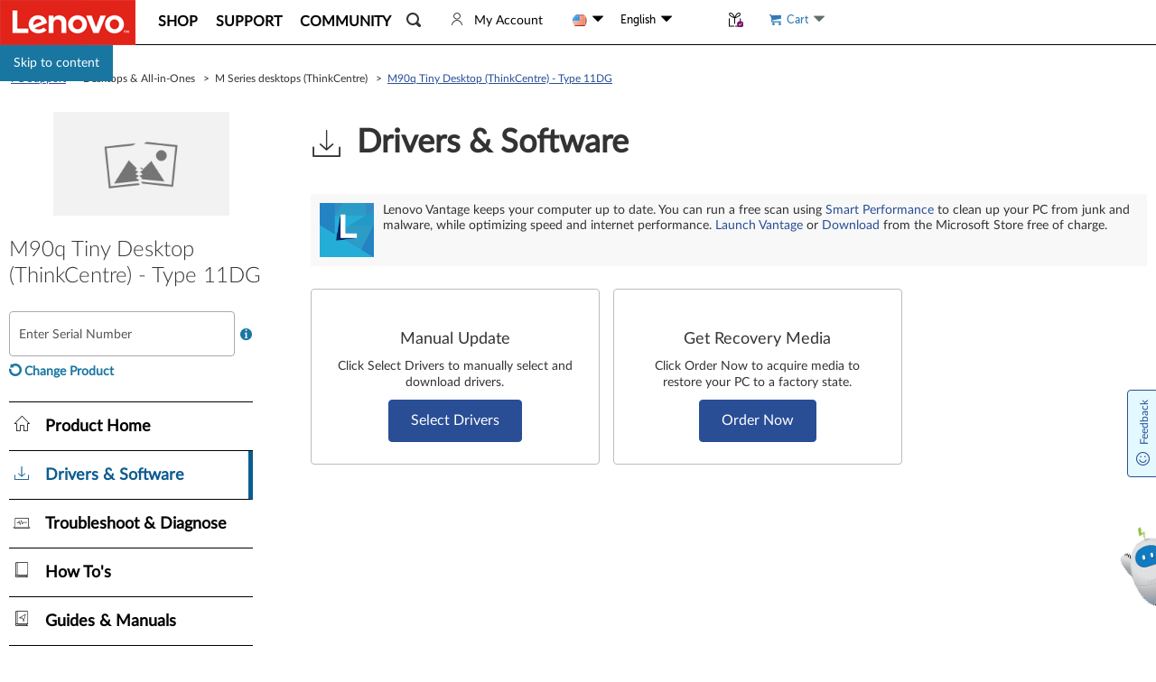

--- FILE ---
content_type: text/html; charset=utf-8
request_url: https://pcsupport.lenovo.com/us/en/api/v4/mse/getDriverVantageConfig
body_size: 3192
content:
<div style="display: flex;background: #f8f8f8;margin: 10px 0;margin-top: 0;margin-bottom: 25px;"><a href="lenovo-vantage3:dashboard"><img src="[data-uri]
jwv8YQUAAAAJcEhZcwAACxMAAAsTAQCanBgAAAneSURBVHhe7ZxLbyRXFcdPPfvdbXsmZAYyccQ4
yUQgFnwFEF+DHR8DiQBLJBSRPSgoElJYZZMQFiibbMgiimCEUKIw8Tw84xnbbfej3vzPraqZtl3d
Xd1dj9uu/mnKniq/qu//nv+5595brey9/ekwINKpAExNoZahRmeLMdpWiPBPetCYjSN8WAL8lKvc
fvtTW1EUI7qWK8aSgjhNhbxadCI7aNX68XKCUBA4y3XXAgk0Wh8xMkB6QZzWOvhUdkgtiGcS+YiQ
KiGvIAgMzh1VQ1pBnMaajKoyRkpBqpbIJ5FSELtiiXwS6QThyOAIqSpyCcKJnHNHhZFKEDGqqrYe
8gjC9QbXHVVHGkGqVpFPQwpBqp7ImQBKDBoyCMKJvIIV+SQWOmS/heG+LoEgVRbDgwCnbaIRcmc8
YV+qIFVN5GxPwybEgEV5F/pjqYJUMZHbbE+ICntKzixNkKol8tiehmxPMxYUSxEkSJHILc+nsTv7
8Pwll0oLhF/rNHtKopQ1dbaqWbnDRUO/+7M7tFWbvffivX89pL9/8yw6k4SJNXW2p8mEPY+gjDV1
H208L5HzC/jB9Rb9+EZn5nG9UUg/Wphz9hRdS0uhEaI2dFJv4i6V2bc5GFr08U9fp7d2X4quJPPr
f96j9//7JDorHwWR7bsueeNFZQjhCClUEOpCjFe7c7vN4MEhffSTXfrRnVvRlWR+9cUB/fnro+is
XLSzEfnD8cIRMUkplpUG/8FjUrT1GIJplkPqk2PyVhQjRkpBHAhCqtw1ioJRoHZ0St7JGfmzxrEL
Ip0gHBnWfQgi6cII3xXbEz09Ic9xw4sZIl+EKArZjw6jE4mAEprtkHKYnT0lIZ0g/tgipz+IzuRA
8SN7OoY95VyMSieI8+wEH7K3gmXRBrCnQ9iTXcw9SSeIxQndKH+EpcKeNLanQX72lIR0gtgsCPJI
WQh7Yms6hkWVMFcmlSCKjhHW/kF0VjwaoiG0Jwdn5XQK+SLkcfGVt4r8oPIwFvmi+Jg4j1SCcIO4
Z8WNsHjuSUNhFxz3yUehJwNSCeI8PYYqxTSMhlqCOGlbDqJCniJUKkFEhY48kicqhtTCnlBtl21P
ScgjCFfoLEhOIywlgD31YU8o8GSxpySkEUSMsHjImwPP7WnM9iQxTiBRhKDX2k8yHGEh0NieNFT+
wp6kViLijAXZ2yaq64uvNWaMezYkbziKzlZD2NPJgHyef3LltadzIDrIZUF4I8HeFtH32rn5dxqc
J8+IMqiM9bFFtaMT0l0HL01Zm8OI+mJoWdwO23Wit3aItnjDlLhaKGKEZczeZTIL1XWphnpCj6KM
u9a6HKqLDmmFkXw+h3CEvNIJI6aG4WdRwuDvhotSSwB7MlBMmhhB8TzUOuKdvrjvy0mdReCc8jpy
y3fZxsLLecIjLDGpuCA8I1uHPfHC0bqiIDrs8SxBYliYHdjYnWtEvXxtLHA9slGsLYrqrK8QMZPR
wcwf9vJmg1uwsduwMTMfG3NhN7xSWDUUD7ljIjqY+YIwLEIDNvYG21grvJYh9sHTQqxRNjg6Lvbv
dILECBtrhDbWZRvLJlzElMma7MPKChEdo8uDkMUEidHQnV9lG0PEmPgVq+gCS7QeyLMdtCjchOhg
lhOE4d8mbAy1y83lbYz3YdkPLq8ScrV9VeHocBOig1lekBhut2uRjXV4u/diDRlgyGofnUZn1cA7
S44OZnVBYtjGdntE38dojN9XMaUuLq/YWXZ0VgEQGM4wOTqY7ARhODqaRmhjN5rRxdnY+48gZra3
ITP+lNwRk19LXIcgbGPt5KdWFN+jWv+UvG/u4y6Wuw0PHcDxsj3yTF3KnOhglNt/vWsrCuX3fAjX
F2eoqPeRJ5oYBNzqkjEckja2SYEQ//vgE+p/vR9+bwy+9uUnv6Ef7t2MLiTz1dGIHg6yLSjf+fxb
unuYz0YL/8Qne4Yg4QM7eQsyycAmXXNIH4ZTHqqu0X/e/QtZpxcaIKUgefCLj+7SZ/cXn8aZBz80
Nn7kzrSr4h/YaZnk1ptkbTXJR+LnHR/2RTGuKElVeRIlZFOFAtUku9OmoWdTINHG6tyAEs5gdu6I
KXF4o9Locb8SUyZpo4MpURAMedfg0bWVgRJuyuhgShOEF6XGy64SrhH+jKo8iVIjxOFp9ynwW1Ks
PQvkjphih70TcDL/6pd/wB0ktDy+9s5vf06vvNyb9x4DK4Ai0Mfh+aIeUg2d9Gad/vTtGd1FfZMF
PGflIH+kpfg6ZAL70VO697s/XtppouBmhAY8+npeNi8TLvhZ3jLKW4tgj3rNFA1ubHeo1uuQudUh
Df/X8FlvNUmr14SN8pRcJsGJP2sdoO6IX0IKShXk9PN/08EHf3sRIZzc+ebTvgL+PtcTP8dT+KKx
0bDmTpfMXpsMNLS53SWj2xZf02qG+L7Ah6cXsLd30ehgShXk8MN/0PFnXwhBRFRc3MLDjeahwdFr
VdMgvd0kHY1sXOtRvdMgs9UWjW/w9UadFEMT1sMbJvDCol9SHhZX5QveRmmCKLCp/d+/R6N7D0Wv
ZbvQOmjYnS0y0eD6Dg58NnCu47rKDQ5hOIICFok80qwxGQNbXJONZaKDKS9C8ActiKF1WqShh3ME
iOdC0NiL2YkLUUYQh0WSh2Wig2FByhn24m5rt24IC+KeL3zddpbwdp0cWJfVa1DA2VgCPAxzV3HM
UuuQbED+0WoQpQNx+L24osslwZsXVuEKCBKjkldr0nirjc/lzI95g9UXuK6QIBFKaGN2CTbmnq2e
y66eIAKF/EkbKwBvyJV/dLICV1SQmMjGtmFjvC85R9zTbEZ6V1yQCLaxNmysm4+NeaNsooOphiAC
2Jge2pjbzNbG3H52dVCFBIlRxbr+cxtbcVSUZXQwFRQkIraxXp2CFVYts8odMdUVRMA2Vidri21s
8dkjfsPkIONZm4oLEsM21iJru0U+v5tdShtz+xl6VcRGkAkCxRDbk9LYWBgdKyagBDaCXCKFjUGr
VeesprERZCqTNna+mcTIit8KIwc2gswhtLEOjhc2JqIj+/pSsBEkFbAxI7QxxzBziw5mI8hCqOR1
+LmXnanPvazKRpBl0NFsr3XDg/+fIRtBloWjg6PkzR1SXkr3+F4aNoJkQPBykxQWpo1h8oo2thEk
CyBCAOsKXuuRChtTV7CxjSBZAmF82JiPaNG+g6iJLi/CRpCc8JBX2Mb0BUdjG0FyxId1ubAwnY8L
1f40NoLkDaLDRZS4b+yQCRubt4K8EaRAbNhYAGFqHXNqw28EKRi2MWu3S9puj+oJO2E2gpQBbMxB
zTLe26Y6ahhzYu1FefP9L4eBQucfY0oLfnEOazSlk9NEbjL4Y5rjUe1gQGPLc/8PIKlU7XofqZEA
AAAASUVORK5CYII=" style="height: 60px;margin: 10px; "></a><span style="padding: 10px 10px 10px 0;">Lenovo Vantage keeps your computer up to date. You can run a free scan using <a href="lenovo-vantage3:smart-performance" style="color: #294E95;">Smart Performance</a> to clean up your PC from junk and malware, while optimizing speed and internet performance. <a href="lenovo-vantage3:dashboard" style="color: #294E95;" aria-label="Launch Vantage">Launch Vantage</a> or <a href="https://www.microsoft.com/en-us/p/lenovo-vantage/9wzdncrfj4mv?activetab=pivot:overviewtab" target="_blank" style="color: #294E95;" aria-label="Download">Download</a> from the Microsoft Store free of charge.</span></div>

--- FILE ---
content_type: text/css; charset=utf-8
request_url: https://pcsupport.lenovo.com/esv4/psp-downloads/app-3ad23328.min.css
body_size: 4781
content:
.desktop-only__wrapper[data-v-0c59b99d]{position:fixed;top:0;right:0;bottom:0;left:0;background-color:rgba(0,0,0,.2);text-align:center;font-size:0;z-index:1}.desktop-only__wrapper[data-v-0c59b99d]:after{content:"";font-size:14px;width:0;height:100%;display:inline-block;vertical-align:middle}.notice__wrapper[data-v-0c59b99d]{padding:20px 15px;border-radius:5px;font-size:16px;vertical-align:middle;box-shadow:0 0 5px 0 rgba(0,0,0,.5);display:inline-block;background-color:#fff;width:95%;max-width:395px}.notice-title[data-v-0c59b99d]{font-size:24px}.notice-title h3[data-v-0c59b99d]{margin:10px 0 16px}.notice-content[data-v-0c59b99d]{margin-bottom:24px}.go-back-btn[data-v-0c59b99d]{color:#1976a1;font-size:20px;background-color:#fff;border:1px solid #1976a1;outline:0;text-transform:uppercase;padding:7px 15px;border-radius:5px}.search-input[data-v-d0ffb030]{display:flex;height:40px;font-size:20px;border:1px solid #545454;align-items:center;border-radius:4px}.search-input div[data-v-d0ffb030]{width:100%}.search-input div input[type=text][data-v-d0ffb030]{flex:1;border:none;text-indent:10px;outline:none;width:100%;background-color:transparent}.search-input .icon-search[data-v-d0ffb030]{display:inline-block;line-height:1;font-size:18px;color:#333;margin-right:5px}#yes-no-survey-suspended .sc-label-smile[data-v-57f8146b]:before{font-family:LenovoMotoSupport;content:"󡉵";color:#060;font-size:24px;font-style:normal;vertical-align:middle}@media screen and (min-width:767px){#yes-no-survey-suspended[data-v-57f8146b]{position:absolute;top:50%;left:48%;-webkit-transform:translate(-50%,-50%);transform:translate(-50%,-50%)}#yes-no-survey-suspended .suspend-btn-row[data-v-57f8146b]{display:inline-block}}@media screen and (max-width:767px){#yes-no-survey-suspended[data-v-57f8146b]{text-align:center;width:100%;padding:8px 0;background-color:#f8f8f8;z-index:1010}}#yes-no-survey-suspended .sv-complete-tips[data-v-57f8146b]{margin-left:12px;font-size:16px;font-width:bold;vertical-align:middle}#yes-no-survey-suspended .tips-question[data-v-57f8146b]{display:inline-block;vertical-align:middle;text-align:center}#yes-no-survey-suspended .survey-tips[data-v-57f8146b]{font-size:12px;color:#545454;margin-top:4px}#yes-no-survey-suspended .survey-question[data-v-57f8146b]{font-size:14px;font-weight:700}@media screen and (max-width:767px){#yes-no-survey-suspended .survey-no-start[data-v-57f8146b]{display:flex}#yes-no-survey-suspended .survey-no-start .tips-question[data-v-57f8146b]{text-align:left;padding:0 0 0 6%;margin:auto}#yes-no-survey-suspended .survey-no-start .tips-question .survey-tips[data-v-57f8146b]{font-weight:bolder;color:#000;font-size:14px}#yes-no-survey-suspended .survey-no-start .tips-question .survey-question[data-v-57f8146b]{display:none}#yes-no-survey-suspended .suspend-btn-row[data-v-57f8146b]{display:flex;margin-right:12px}}#yes-no-survey-suspended .survey-yes-btn[data-v-57f8146b]{margin-left:12px;background-color:#294e95;border:1px solid #fff;border-radius:4px;color:#fff}@media screen and (min-width:767px){#yes-no-survey-suspended .survey-yes-btn[data-v-57f8146b]{height:43px;padding:12px 24px}}@media screen and (max-width:767px){#yes-no-survey-suspended .survey-yes-btn[data-v-57f8146b]{padding:7px 24px}}#yes-no-survey-suspended .survey-yes-btn[data-v-57f8146b]:hover{background-color:#eaeef5;border:1px solid #294e95;color:#294e95}#yes-no-survey-suspended .survey-no-btn[data-v-57f8146b]{margin-left:12px;background-color:#fff;border:1px solid #294e95;border-radius:4px;color:#294e95}@media screen and (min-width:767px){#yes-no-survey-suspended .survey-no-btn[data-v-57f8146b]{height:43px;padding:12px 24px}}@media screen and (max-width:767px){#yes-no-survey-suspended .survey-no-btn[data-v-57f8146b]{padding:6px 24px}}#yes-no-survey-suspended .survey-no-btn[data-v-57f8146b]:hover{background-color:#eaeef5;border:1px solid #294e95;color:#294e95}.smartAvatar_suspended[data-v-a180046a]{position:fixed;z-index:1030;display:flex;bottom:0;border:1px solid #ccc;justify-content:flex-end;align-items:center;left:0;right:0;height:56px;background:#f8f8f8;border-radius:4px 4px 0 0}@media screen and (min-width:767px){.smartAvatar_suspended.noSurvey[data-v-a180046a]{height:48px;border-radius:4px 4px 0 0;color:#fff;background:#294e95;border-color:#294e95;left:auto;cursor:pointer}.smartAvatar_suspended.noSurvey[data-v-a180046a]:hover{background:#eaeef5;color:#294e95}.smartAvatar_suspended.noSurvey.premier-suspend[data-v-a180046a]{background:#f8f8f8;border-color:#f8f8f8;color:#000;font-weight:700}.smartAvatar_suspended.noSurvey.premier-suspend[data-v-a180046a]:hover{background:#eaeef5}}@media screen and (max-width:767px){.smartAvatar_suspended.noSurvey[data-v-a180046a]{width:100px;height:100px;right:-56px;left:inherit;border:none;background:transparent}.smartAvatar_suspended.noSurvey.premier-suspend[data-v-a180046a]{right:0}}.smartAvatar_suspended .suspended_tips[data-v-a180046a]{position:relative;border-radius:4px;cursor:pointer;margin-left:10px;display:flex;align-items:center}@media screen and (max-width:767px){.smartAvatar_suspended .suspended_tips.mobileSurvey[data-v-a180046a]{margin-left:0}.smartAvatar_suspended .suspended_tips.combineSuspend[data-v-a180046a]{position:absolute;bottom:-20px;right:-56px}}.smartAvatar_suspended .suspended_tips .tips_number[data-v-a180046a]{position:absolute;width:24px;height:20px;color:#fff;background:#b8252e;border-radius:4px;text-align:center;line-height:20px;top:-16px;font-weight:400}.smartAvatar_suspended .suspended_tips .tips_number[data-v-a180046a]:after{position:absolute;content:"";display:inline-block;width:0;height:0;border:6px solid;border-color:#b8252e transparent transparent transparent;bottom:-11px;left:11px}@media screen and (min-width:767px){.smartAvatar_suspended .suspended_tips .tips_number[data-v-a180046a]{left:-31px;top:7px}.smartAvatar_suspended .suspended_tips .tips_number.no-suspend-lena-text[data-v-a180046a]{left:0;top:-1px}}@media screen and (max-width:767px){.smartAvatar_suspended .suspended_tips .tips_number[data-v-a180046a]{left:17px;top:20px}.smartAvatar_suspended .suspended_tips .tips_number.no-suspend-lena-text[data-v-a180046a]{left:0;top:-1px}}.smartAvatar_suspended .suspended_tips img[data-v-a180046a]{max-width:none!important;margin:0 0 19px 0!important}.smartAvatar_suspended .suspended_tips img.premier-icon[data-v-a180046a]{margin:0 20px 0 10px!important}.smartAvatar_suspended .gap-line[data-v-a180046a]{height:42px;border:1.5px solid #e2e2e2}.smartAvatar_suspended .suspend-lena-text[data-v-a180046a]{line-height:66px}footer{padding-bottom:56px!important}.smartAvatar_operation[data-v-7fbdabb6]{position:fixed;width:340px;bottom:0;right:0;z-index:1030;box-shadow:0 3px 6px rgba(0,0,0,.2);border-radius:4px;background:#fff}.smartAvatar_operation.cookieConsentToolimit[data-v-7fbdabb6],.smartAvatar_operation.scenarioLimit[data-v-7fbdabb6]{display:none}.smartAvatar_operation.mobileView[data-v-7fbdabb6]{left:50%;right:50%;margin-left:-170px}.smartAvatar_operation.fixBottom[data-v-7fbdabb6]{bottom:64px}.smartAvatar_operation.premier-lena .operation_close[data-v-7fbdabb6]{background-color:#6d2369}.smartAvatar_operation.premier-lena .operation_other[data-v-7fbdabb6]{background:#f8f8f8;border-color:#f8f8f8;height:48px;display:flex;align-items:center}.smartAvatar_operation.premier-lena .operation_other a[data-v-7fbdabb6]{color:#000;font-weight:700;text-decoration:none}.smartAvatar_operation>div[data-v-7fbdabb6]:last-of-type{border-radius:0 0 4px 4px}.smartAvatar_operation .operation_close[data-v-7fbdabb6]{display:flex;padding:0 12px;justify-content:space-between;align-items:center;height:28px;background:#354f92;color:#fff;border-radius:4px 4px 0 0}.smartAvatar_operation .operation_close .icon-s-close[data-v-7fbdabb6]{cursor:pointer}.smartAvatar_operation .operation_content[data-v-7fbdabb6]{padding:14px}.smartAvatar_operation .operation_content.NeutralUpgradeWarrantybg[data-v-7fbdabb6]{background:url(/esv4/images/smartavatar/neutral-promotion.36eb984abef84fd8708b16f512d0e115.png) no-repeat 100% 100%}.smartAvatar_operation .operation_other[data-v-7fbdabb6]{height:56px;display:flex;background:#f8f8f8;border-top:1px solid #bdbdbd;align-items:end}.smartAvatar_operation .operation_other a[data-v-7fbdabb6]{color:#294e95;text-decoration:underline;font-weight:bolder;height:56px;line-height:56px;overflow:hidden;text-align:right;flex:1}.smartAvatar_operation .operation_other img[data-v-7fbdabb6]{margin:0!important}.smartAvatar_operation .operation_other img.premier-icon[data-v-7fbdabb6]{margin:0 20px 0 10px!important}.smartAvatar_operation .good-news-row[data-v-7fbdabb6]{font-size:16px;width:100%;text-align:center;font-weight:700;margin-bottom:20px}.smartAvatar_operation .good-news-row .good-news-icon[data-v-7fbdabb6]{width:24px;height:24px;border-radius:12px;border:2px solid #e5f0ed;background:#e5f0ed;margin-right:5px;color:#285d50;display:inline-block}.smartAvatar_operation .redirect-btn-row[data-v-7fbdabb6]{width:100%;text-align:center;margin:4px 0}.smartAvatar_operation .redirect-btn-row .redirect-btn[data-v-7fbdabb6]{min-width:194px;max-width:90%;white-space:break-spaces;height:35px;background:#294e95;border:1px solid #294e95;border-radius:4px;padding:0 12px;color:#fff}.smartAvatar_operation .redirect-btn-row .redirect-btn[data-v-7fbdabb6]:hover{background:#eaeef5;color:#294e95}.smartAvatar_operation .back-row[data-v-7fbdabb6]{margin-bottom:10px}.smartAvatar_operation .back-row .back-btn[data-v-7fbdabb6]{color:#354f92;text-decoration:none;margin-bottom:10px;font-size:12px}.smartAvatar_operation .back-row .restart-btn[data-v-7fbdabb6]{color:#000;text-decoration:none;margin-bottom:28px;font-size:14px}.smartAvatar_operation .optio-radio[data-v-7fbdabb6]{background-color:#eaeef5;border-radius:4px;width:100%;padding:15px}[data-v-7fbdabb6] .smartAvatar_operation .optio-radio .el-radio{color:#000;display:flex;white-space:break-spaces}[data-v-7fbdabb6] .smartAvatar_operation .optio-radio .el-radio .el-radio__label:hover{color:#294e95}[data-v-7fbdabb6] .smartAvatar_operation .optio-radio .el-radio .el-radio__input{line-height:24px}[data-v-7fbdabb6] .smartAvatar_operation .optio-radio .el-radio .el-radio__label{line-height:20px}[data-v-7fbdabb6] .smartAvatar_operation .optio-radio .el-radio .el-radio__input .el-radio__inner{border-color:#294e95}[data-v-6f374a8c] .el-step__icon-inner{color:#545454}[data-v-6f374a8c] .el-step__line{background-color:#545454}[data-v-6f374a8c] .el-step.is-center .el-step__line{left:67%;right:-33%}[data-v-6f374a8c] .el-step__title{font-size:12px}[data-v-6f374a8c] .el-step__title.is-process,[data-v-6f374a8c] .el-step__title.is-success{font-weight:700;color:#000}[data-v-6f374a8c] .el-step__head.is-process .el-step__icon{border-color:#285d50}[data-v-6f374a8c] .el-step__head.is-wait .el-step__icon{border-color:#545454}[data-v-6f374a8c] .el-step__head.is-success .el-step__line{background-color:#285d50}[data-v-6f374a8c] .el-step__head.is-success .el-step__icon{border-color:#285d50;background-color:#285d50}[data-v-6f374a8c] .el-step__head.is-success .el-step__icon .el-step__icon-inner{color:#fff}.title[data-v-6f374a8c]{font-size:14px;line-height:20px;text-align:center}.RepairPromotion_text[data-v-6f374a8c]{padding:10px 20px;background:#f8f8f8;text-align:center;border-radius:4px}.RepairPromotion_text p[data-v-6f374a8c]{line-height:20px;display:block;text-overflow:-o-ellipsis-lastline;overflow:hidden;text-overflow:ellipsis;display:-webkit-box;-webkit-line-clamp:2;line-clamp:2;-webkit-box-orient:vertical}.RepairPromotion_text a[data-v-6f374a8c]{color:#285d50;font-size:16px}.RepairPromotion_question[data-v-6f374a8c]{margin-top:15px}.feedback_good[data-v-6f374a8c]{text-align:center;margin-top:15px}.ProductPromotion .productPromotion_inner .promotion_text[data-v-5d4362ab]{border-radius:4px;padding:14px;display:flex}.ProductPromotion .productPromotion_inner .promotion_text .smartAvatar-home-promition[data-v-5d4362ab],.ProductPromotion .productPromotion_inner .promotion_text .smartAvatar-notCompatible[data-v-5d4362ab]{font-size:45px;width:55px}.ProductPromotion .productPromotion_inner .promotion_text .promotion_content[data-v-5d4362ab]{flex:1}.ProductPromotion .productPromotion_inner .promotion_text .promotion_content p[data-v-5d4362ab]{margin-bottom:3px;font-size:16px}.ProductPromotion .productPromotion_inner .promotion_text .promotion_content p a[data-v-5d4362ab]{color:#294e95}.ProductPromotion .productPromotion_inner .promotion_text .promotion_content .description[data-v-5d4362ab]{color:#294e95;font-weight:700;text-decoration:underline}.ProductPromotion .productPromotion_inner .promotion_text .promotion_content .text[data-v-5d4362ab]{margin-bottom:8px}.ProductPromotion .productPromotion_inner .longer[data-v-5d4362ab]{min-height:130px}.ProductPromotion .productPromotion_inner .notCompatible i[data-v-5d4362ab]{display:inline-block}.ProductPromotion .productPromotion_inner .ok[data-v-5d4362ab]{display:block;width:90%;text-align:center;color:#fff;background:none;font-size:16px;border-radius:4px;height:0;line-height:48px;margin:0 auto;cursor:pointer;border:1px solid transparent;transition:all .2s ease-in;overflow:hidden}.ProductPromotion .productPromotion_inner .ok.active[data-v-5d4362ab]{height:48px;margin-top:15px;border-color:#294e95;background:#294e95}.ProductPromotion .productPromotion_inner .ok.active[data-v-5d4362ab]:hover{background:#eaeef5;color:#294e95}.ProductPromotion .productPromotion_inner .smartAvatar-notCompatible[data-v-5d4362ab]{line-height:50px}.ProductPromotion .productPromotion_inner .smartAvatar-home-promition[data-v-5d4362ab]{line-height:35px}.GreetingPromotion .inner[data-v-c5c66248]{display:flex;flex-direction:column;align-items:flex-start;padding:8px 15px 0}.GreetingPromotion .inner p[data-v-c5c66248]{font-size:18px}.GreetingPromotion .inner p a[data-v-c5c66248]{color:#294e95;text-decoration:underline;font-weight:bolder}.update-count[data-v-a946c422]{line-height:1.5em;width:1.5em;text-align:center;color:#1976a1;background-color:#fff;display:inline-block;margin-left:10px;border-radius:50%}.sc-label-sad[data-v-72d0d169]:before{font-family:LenovoMotoSupport;content:"󡍙";color:#bf0505;font-size:24px;font-style:normal}.sc-label-normal[data-v-72d0d169]:before{font-family:LenovoMotoSupport;content:"󡐱";color:#c75300;font-size:24px;font-style:normal}.sc-label-smile[data-v-72d0d169]:before{font-family:LenovoMotoSupport;content:"󡉵";color:#060;font-size:24px;font-style:normal}.survey-feedback[data-v-72d0d169]{width:389px;margin:auto}.survey-feedback .sc-area-content[data-v-72d0d169]{position:relative}.survey-feedback .sc-area-content .sc-left-message[data-v-72d0d169]{position:absolute;right:0;font-size:12px;color:#000}.survey-feedback .sc-text[data-v-72d0d169]{font-size:16px;color:#000;line-height:1.4em}.survey-feedback .btn-row[data-v-72d0d169]{width:100%;text-align:left}.survey-feedback .btn-row .sv-submit-btn[data-v-72d0d169]{height:48px;background:#294e95;border:1px solid #fff;border-radius:4px;font-size:16px;padding:14px 24px;color:#fff}#yes-survey-feedback .sc-text[data-v-72d0d169]{margin-top:15px;margin-bottom:3px}#yes-survey-feedback .sc-area-content[data-v-72d0d169]{margin-top:20px;margin-bottom:26px}#yes-survey-feedback .sc-panel-label[data-v-72d0d169]{display:flex;justify-content:space-between}#yes-survey-feedback .sc-panel-label .sc-label-selected[data-v-72d0d169]{font-weight:700}@media screen and (max-width:390px){#yes-survey-feedback .sc-text[data-v-72d0d169]{margin-top:41px}#yes-survey-feedback .sc-item span[data-v-72d0d169]{width:26px}[data-v-72d0d169] .feedback-textarea .el-textarea__inner{height:67px}.survey-feedback[data-v-72d0d169]{width:100%;padding:0 16px}.survey-feedback .btn-row[data-v-72d0d169]{width:100%;text-align:center}.survey-feedback .btn-row .sv-submit-btn[data-v-72d0d169]{height:38px;background:#294e95;border:1px solid #fff;border-radius:4px;font-size:16px;padding:8px 20px;color:#fff}}.sc-item span[data-v-72d0d169]{display:inline-block;width:30px;height:23px;line-height:23px;text-align:center;margin-right:5px;border:1px solid transparent;border-radius:4px;cursor:pointer;background:#eaeef5}.sc-item span:first-of-type.active[data-v-72d0d169],.sc-item span:nth-of-type(2).active[data-v-72d0d169],.sc-item span:nth-of-type(3).active[data-v-72d0d169],.sc-item span:nth-of-type(4).active[data-v-72d0d169],.sc-item span:nth-of-type(5).active[data-v-72d0d169]{color:#871c23;border-color:#871c23;background:#fee8e6!important}.sc-item span:nth-of-type(6).active[data-v-72d0d169],.sc-item span:nth-of-type(7).active[data-v-72d0d169],.sc-item span:nth-of-type(8).active[data-v-72d0d169]{color:#c73d00;border-color:#c73d00;background:#fee7d5!important}.sc-item span:nth-of-type(10).active[data-v-72d0d169],.sc-item span:nth-of-type(11).active[data-v-72d0d169],.sc-item span:nth-of-type(9).active[data-v-72d0d169]{color:#060;border-color:#060;background:#e6f1ee!important}.score_tips[data-v-72d0d169]{color:#bf0505;margin-top:30px;margin:30px 0 0}.survey-feedback[data-v-53ad3b70]{width:389px;margin:auto}.survey-feedback .sc-area-content[data-v-53ad3b70]{position:relative}.survey-feedback .sc-area-content .sc-left-message[data-v-53ad3b70]{position:absolute;right:0;font-size:12px;color:#000}.survey-feedback .sc-text[data-v-53ad3b70]{font-size:16px;color:#000;line-height:1.4em}.survey-feedback .btn-row[data-v-53ad3b70]{width:100%;text-align:left}.survey-feedback .btn-row .sv-submit-btn[data-v-53ad3b70]{height:48px;background:#294e95;border:1px solid #fff;border-radius:4px;font-size:16px;padding:14px 24px;color:#fff}#no-survey-feedback .sc-text[data-v-53ad3b70]{margin-top:33px;margin-bottom:0}#no-survey-feedback .sc-area-content[data-v-53ad3b70]{margin-top:12px;margin-bottom:23px}@media screen and (max-width:390px){#no-survey-feedback .sc-text[data-v-53ad3b70]{margin-top:32px}}[data-v-53ad3b70] .feedback-textarea .el-textarea__inner{height:115px}@media screen and (max-width:390px){.survey-feedback[data-v-53ad3b70]{width:100%;padding:0 16px}.survey-feedback .btn-row[data-v-53ad3b70]{width:100%;text-align:center}.survey-feedback .btn-row .sv-submit-btn[data-v-53ad3b70]{height:38px;background:#294e95;border:1px solid #fff;border-radius:4px;font-size:16px;padding:8px 20px;color:#fff;margin-top:10px}}#yes-no-survey-promotion[data-v-7837f4a8]{position:fixed;z-index:999999;bottom:0;left:0;right:0;border:1px solid #ccc;background-color:#f8f8f8;box-shadow:0 -2px 20px rgba(0,0,0,.122)}@media screen and (min-width:390px){#yes-no-survey-promotion[data-v-7837f4a8]{height:316px}}@media screen and (min-width:390px)and (max-width:768px){#yes-no-survey-promotion[data-v-7837f4a8]{height:auto}}#yes-no-survey-promotion .icon-close[data-v-7837f4a8]{width:16px;height:16px;font-size:16px;margin-top:12px;float:right;margin-right:24px;cursor:pointer}@media screen and (min-width:390px){#yes-no-survey-promotion .more-tools[data-v-7837f4a8]{float:right;margin-right:42px;width:120px;height:250px}}@media screen and (min-width:390px)and (max-width:768px){#yes-no-survey-promotion .more-tools[data-v-7837f4a8]{width:389px;position:absolute;bottom:0;left:calc(50% - 194.5px);margin-right:0;height:auto}}@media screen and (max-width:390px){#yes-no-survey-promotion .more-tools[data-v-7837f4a8]{width:100%;position:absolute;bottom:0;height:auto}}@media screen and (min-width:390px){#yes-no-survey-promotion .more-tools .tools-container[data-v-7837f4a8]{width:100%;position:relative;top:50%;-webkit-transform:translateY(-50%);transform:translateY(-50%)}}@media screen and (min-width:390px)and (max-width:768px){#yes-no-survey-promotion .more-tools .tools-container[data-v-7837f4a8]{margin-bottom:30px;display:flex;justify-content:end;-webkit-transform:translate(0);transform:translate(0)}}@media screen and (max-width:390px){#yes-no-survey-promotion .more-tools .tools-container[data-v-7837f4a8]{margin:0 16px 30px 16px;display:flex;justify-content:space-evenly}}#yes-no-survey-promotion .more-tools li[data-v-7837f4a8]{background-color:#f8f8f8;border:1px solid #bcbcbc;border-radius:4px;text-align:center}@media screen and (min-width:390px){#yes-no-survey-promotion .more-tools li[data-v-7837f4a8]{width:100%;height:70px;margin-bottom:12px}}@media screen and (min-width:390px)and (max-width:768px){#yes-no-survey-promotion .more-tools li[data-v-7837f4a8]{width:100px;margin-bottom:0;margin-left:20px}}@media screen and (max-width:390px){#yes-no-survey-promotion .more-tools li[data-v-7837f4a8]{width:100px;height:62px;margin-bottom:0}}#yes-no-survey-promotion .more-tools li .tool-icon[data-v-7837f4a8]{margin-top:8px;margin-bottom:6px}@media screen and (min-width:390px){#yes-no-survey-promotion .more-tools li .tool-icon[data-v-7837f4a8]{font-size:32px;height:32px;padding-top:8px}}@media screen and (min-width:390px)and (max-width:768px){#yes-no-survey-promotion .more-tools li .tool-icon[data-v-7837f4a8]{padding-top:0}}@media screen and (max-width:390px){#yes-no-survey-promotion .more-tools li .tool-icon[data-v-7837f4a8]{font-size:24px;height:24px;padding-top:2px}}[data-v-7837f4a8] .feedback-textarea .el-textarea__inner{width:100%;background-color:#fff;border:1px solid #ccc;border-radius:4px}[data-v-7837f4a8] .feedback-textarea .el-textarea__inner:focus,[data-v-7837f4a8] .feedback-textarea .el-textarea__inner:hover{border:1px solid #294e95!important}@media screen and (max-width:390px){#yes-no-survey-promotion[data-v-7837f4a8]{width:100%}#yes-no-survey-promotion .icon-close[data-v-7837f4a8]{margin-right:16px}#yes-no-survey-promotion .yes-survey-content[data-v-7837f4a8]{height:300px}#yes-no-survey-promotion .no-survey-content[data-v-7837f4a8]{height:330px}}@media screen and (min-width:390px)and (max-width:768px){.no-survey-content[data-v-7837f4a8]{height:330px}}#smart-avatar.cookieConsentToolimit,#smart-avatar.scenarioLimit{display:none}.proAvatarSuspended{position:fixed;right:-3px;z-index:1029;cursor:pointer;width:36px;height:36px;background:#f1e1ed;box-shadow:0 3px 6px rgba(0,0,0,.161);border:1px solid #7a126b;border-radius:4px 0 0 4px;display:flex;align-items:center;justify-content:center;font-size:20px;color:#7a126b;line-height:20px;bottom:40%;-webkit-transform:translateY(-20px);transform:translateY(-20px)}.proAvatarSuspended i{display:inline-block;width:15px;height:15px;border-radius:15px;position:absolute;top:-7px;left:-7px;background:#b8252e}.text-decoration-style[data-v-5510864d]{color:#0d5c91!important;cursor:pointer}.text-decoration-style[data-v-5510864d]:hover{color:#0d5c91!important;text-decoration:underline}[data-v-5510864d] a.driver-router-link,[data-v-5510864d] a.driver-router-link:active,[data-v-5510864d] a.driver-router-link:focus,[data-v-5510864d] a.driver-router-link:hover,[data-v-5510864d] a.driver-router-link:link,[data-v-5510864d] a.driver-router-link:visited{text-decoration:none}.downloads-app[data-v-5510864d]{width:100%}.downloads-app-header[data-v-5510864d]{display:flex;flex-direction:row;justify-content:space-between;align-items:center;padding:15px 0 30px;box-sizing:content-box}.downloads-app-header .header-text[data-v-5510864d]{display:flex}@media screen and (max-width:991px){.downloads-app-header .header-text[data-v-5510864d]{display:none}}.downloads-app-header .header-text h2[data-v-5510864d]{font-size:36px;margin:0;display:inline-block;vertical-align:middle;font-weight:700}.downloads-app-header .header-text span[data-v-5510864d]{margin-right:15px;font-size:36px;vertical-align:middle;display:inline-block}@media screen and (max-width:991px){.downloads-app-header .header-text{display:none}.tablet-view-wrapper{margin:0 -10px}.downloads-app{padding:0 10px}.downloads-app .downloads-app-tabs{display:flex}.downloads-app .downloads-app-tabs .driver-router-link{margin:0 12px}.downloads-app .downloads-app-tabs .driver-router-link:first-of-type{margin-left:0}.downloads-app .downloads-app-tabs .driver-router-link:nth-of-type(-1){margin-right:0}.downloads-app .category .category-body div.blank-tip{font-size:20px}}@media screen and (max-width:767px){.mobile-view-wrapper{margin:0 -10px}.downloads-app{border-radius:0;margin-top:-15px;padding:0 15px}.downloads-app .downloads-app-tabs{display:flex;padding:0 16px}.downloads-app .downloads-app-tabs .driver-router-link{font-size:16px;margin:0 12px}.downloads-app .downloads-app-tabs .driver-router-link.router-link-active{border-bottom-width:4px}.downloads-app .downloads-app-header{flex-wrap:wrap;padding:0}.downloads-app .downloads-app-header.no-link-tabs{border-bottom:0}.downloads-app .downloads-app-header .header-text{display:none;margin-bottom:15px;width:100%}.downloads-app .downloads-app-header .search-input{background-color:#f2f2f2;border:0;height:61px;margin-bottom:24px;max-width:none;outline:0;padding:0 24px 0 19px}.downloads-app .downloads-app-header .search-input input[type=text]{text-indent:0}.downloads-app .downloads-app-header .search-input input[type=text]::-webkit-input-placeholder{font-size:16px}.downloads-app .downloads-app-header .search-input input[type=text]:-moz-placeholder,.downloads-app .downloads-app-header .search-input input[type=text]::-moz-placeholder{font-size:16px}.downloads-app .downloads-app-header .search-input input[type=text]:-ms-input-placeholder{font-size:16px}.downloads-app .level-0 .children .dow-list__body-content{padding-left:10px}.downloads-app .filename-guide__wrapper{display:block}.downloads-app .filename-guide__wrapper .tip-card{width:100%}.downloads-app .filename-guide__wrapper .tip-card .tip-card__card{width:100%;max-width:550px}.downloads-app .dow-list__header .dow-list__sort-group{display:none}.downloads-app .dow-list__body{margin:-20px -10px 0 -10px;padding:20px 10px;background-color:#f4f4f4}.downloads-app .dow-list__body .dow-list__body-content{border:none;background-color:#fff;border-radius:12px;padding:15px 16px}.downloads-app .dow-list__body .dow-list__body-content .mobile-list-tile .mobile-level-1{border-bottom:2px solid #e5e5e5}.downloads-app .dow-list__body .dow-list__body-content .mobile-list-tile .mobile-level-1 .mobile-list-group{padding-left:0}.downloads-app .dow-list__body .dow-list__body-content .list-empty-content{border-bottom:2px solid #d9d9d9}.downloads-app .dow-list__body-header{display:none}.downloads-app .driver-list{padding-top:11px;position:relative}.downloads-app .driver-list .category .category-header{display:none;flex-wrap:wrap}.downloads-app .driver-list .category .category-header h2{padding:5px 0}.downloads-app .driver-list .category .category-body .category-group{justify-content:center}.downloads-app .driver-list .category .category-body .category-group .tile{max-width:none;height:73px;display:flex;padding:14px 16px;border:none;background-color:#f8f8f8;border-radius:12px}.downloads-app .driver-list .category .category-body .category-group .tile .icon{margin:0 20px 0 0}.downloads-app .driver-list .category .category-body .category-group .tile .text p{line-height:20px;text-align:left}.downloads-app .driver-list .category .category-body .category-group .tile .text p.title-row{font-weight:700;margin-bottom:6px}.downloads-app .driver-list .category .category-body .category-group .tile .text p.severity-row{margin-bottom:0}.downloads-app .driver-list .category .category-body .category-group .justify-tiles--empty{max-width:none}.downloads-app .driver-list .category .category-header-operators{padding:5px 0}.downloads-app .driver-list .category .group{justify-content:space-between}.downloads-app .driver-list .category .group .tile:hover{box-shadow:0 2px 15px 0 rgba(0,0,0,.3)}}@media screen and (max-width:767px)and (max-width:767px){.downloads-app .driver-list .filter-list{color:#000;flex-direction:column;font-size:14px;margin-bottom:24px;margin-top:10px}.downloads-app .driver-list .filter-list .total-label{color:inherit;font-size:16px}.downloads-app .driver-list .filter-list .filter-list__content{align-items:center;display:flex;flex-wrap:wrap;justify-content:flex-start;margin-top:24px;width:100%}.downloads-app .driver-list .filter-list .filter-list__content.filter-list__content--empty{margin-top:0}.downloads-app .driver-list .filter-list .item{background-color:#f2f2f2;border-radius:22px;color:#545454;display:inline-block;font-weight:400;margin:5px 4px;padding:8px 12px}.downloads-app .driver-list .filter-list .item .icon-close{color:inherit}.downloads-app .driver-list .filter-list .item .icon-close:before{font-size:14px}.downloads-app .driver-list .filter-list .item .item-separator{display:none}.downloads-app .driver-list .filter-list .tail{color:inherit;order:-1}}@media screen and (max-width:767px){.downloads-app .driver-list .component-dow-list{margin-top:24px}.downloads-app .driver-list .component-dow-list .dow-list__wrapper .title{font-size:28px;font-weight:400;margin-top:15px;line-height:normal}.downloads-app .driver-list .go-back__wrapper a{color:#000;font-size:16px}.downloads-app .driver-detail .driver-detail__header{display:none}.downloads-app .driver-detail .driver-detail__header .title-line>li{word-break:break-all}.downloads-app .driver-detail .driver-property{margin-top:12px;font:normal normal normal 28px/36px Lato}.downloads-app .driver-detail .mobile-file-background{background-color:#f4f4f4;margin:-15px;padding:15px;margin-bottom:20px}.downloads-app .driver-detail .mobile-file-background .mobile-file-content{padding:12px 16px;background-color:#fff;border-radius:12px;margin-bottom:20px}.downloads-app .driver-detail .mobile-file-background .mobile-file-content .driver-avaliable{margin:0 auto 8px;font-size:24px;font-weight:700}.downloads-app .driver-detail .mobile-file-background .mobile-file-content .driver-avaliable h6{margin-bottom:0}.downloads-app .driver-detail .mobile-file-background .mobile-file-content .individual-downloads{color:#000}.downloads-app .driver-detail .mobile-file-background .mobile-file-content .driver-detail__container{padding-bottom:0}.downloads-app .driver-detail .mobile-file-background .mobile-file-content .driver-detail__container .mobile-driver-detail__list{font-size:14px}.downloads-app .driver-detail .mobile-file-background .mobile-file-content .driver-detail__container .mobile-driver-detail__list .other-info__item{display:flex;margin-top:12px;margin-bottom:0}.downloads-app .driver-detail .mobile-file-background .mobile-file-content .driver-detail__container .mobile-driver-detail__list .other-info__item .other-info__item-caption{width:50%;color:#757575}.downloads-app .driver-detail .mobile-file-background .mobile-file-content .driver-detail__container .mobile-driver-detail__list .other-info__item .other-info__item-value{width:50%;color:#000;font-size:14px}.downloads-app .driver-detail .mobile-file-background .mobile-file-content .driver-detail__container .mobile-driver-detail__list .other-info__item .checksum-link{color:#294e95}.downloads-app .driver-detail .mobile-file-background .mobile-file-content .driver-detail__container .driver-detail__body-description{padding:0}.downloads-app .driver-detail .driver-detail__body-description,.downloads-app .driver-detail .driver-detail__body-hr{border-color:#d9d9d9}.downloads-app .driver-detail .back-to-top .mobile-btn{right:15px}.downloads-app .level-1.tile-item{border-bottom:2px solid #d9d9d9}.downloads-app .level-1.level-1--expanded{border-top-color:#545454}.downloads-app .level-1 .list-group__children{border-top:2px solid #d9d9d9}.downloads-app .level-2{padding-left:10px;padding-top:10px}.mobile-severity-section{overflow:hidden;white-space:nowrap;text-overflow:ellipsis;height:36px;line-height:36px}.mobile-severity-section .mobile-severity-types span{padding-bottom:8px;margin-right:26px;padding-right:4px}.mobile-severity-section .mobile-severity-types span.active{color:#294e95;border-bottom:2px solid #294e95}}.col-percent-1{width:1%}.col-percent-2{width:2%}.col-percent-3{width:3%}.col-percent-4{width:4%}.col-percent-5{width:5%}.col-percent-6{width:6%}.col-percent-7{width:7%}.col-percent-8{width:8%}.col-percent-9{width:9%}.col-percent-10{width:10%}.col-percent-11{width:11%}.col-percent-12{width:12%}.col-percent-13{width:13%}.col-percent-14{width:14%}.col-percent-15{width:15%}.col-percent-16{width:16%}.col-percent-17{width:17%}.col-percent-18{width:18%}.col-percent-19{width:19%}.col-percent-20{width:20%}.col-percent-21{width:21%}.col-percent-22{width:22%}.col-percent-23{width:23%}.col-percent-24{width:24%}.col-percent-25{width:25%}.col-percent-26{width:26%}.col-percent-27{width:27%}.col-percent-28{width:28%}.col-percent-29{width:29%}.col-percent-30{width:30%}.col-percent-31{width:31%}.col-percent-32{width:32%}.col-percent-33{width:33%}.col-percent-34{width:34%}.col-percent-35{width:35%}.col-percent-36{width:36%}.col-percent-37{width:37%}.col-percent-38{width:38%}.col-percent-39{width:39%}.col-percent-40{width:40%}.col-percent-41{width:41%}.col-percent-42{width:42%}.col-percent-43{width:43%}.col-percent-44{width:44%}.col-percent-45{width:45%}.col-percent-46{width:46%}.col-percent-47{width:47%}.col-percent-48{width:48%}.col-percent-49{width:49%}.col-percent-50{width:50%}.col-percent-51{width:51%}.col-percent-52{width:52%}.col-percent-53{width:53%}.col-percent-54{width:54%}.col-percent-55{width:55%}.col-percent-56{width:56%}.col-percent-57{width:57%}.col-percent-58{width:58%}.col-percent-59{width:59%}.col-percent-60{width:60%}.col-percent-61{width:61%}.col-percent-62{width:62%}.col-percent-63{width:63%}.col-percent-64{width:64%}.col-percent-65{width:65%}.col-percent-66{width:66%}.col-percent-67{width:67%}.col-percent-68{width:68%}.col-percent-69{width:69%}.col-percent-70{width:70%}.col-percent-71{width:71%}.col-percent-72{width:72%}.col-percent-73{width:73%}.col-percent-74{width:74%}.col-percent-75{width:75%}.col-percent-76{width:76%}.col-percent-77{width:77%}.col-percent-78{width:78%}.col-percent-79{width:79%}.col-percent-80{width:80%}.col-percent-81{width:81%}.col-percent-82{width:82%}.col-percent-83{width:83%}.col-percent-84{width:84%}.col-percent-85{width:85%}.col-percent-86{width:86%}.col-percent-87{width:87%}.col-percent-88{width:88%}.col-percent-89{width:89%}.col-percent-90{width:90%}.col-percent-91{width:91%}.col-percent-92{width:92%}.col-percent-93{width:93%}.col-percent-94{width:94%}.col-percent-95{width:95%}.col-percent-96{width:96%}.col-percent-97{width:97%}.col-percent-98{width:98%}.col-percent-99{width:99%}.col-percent-100{width:100%}.col-percent-0{display:none!important;width:0}

--- FILE ---
content_type: text/css; charset=utf-8
request_url: https://pcsupport.lenovo.com/esv4/css/async-chunks/8662.20bef741.css
body_size: 641
content:
.phpPromotion[data-v-6445413e]{margin:0 auto}.phpPromotion.mobileView[data-v-6445413e]{bottom:20px;left:0;right:0;margin:0 auto;width:300px}.phpPromotion.mobileView .promotion_text[data-v-6445413e]{height:160px;overflow:auto}.phpPromotion_inner[data-v-6445413e]{position:relative}.back-row[data-v-6445413e]{margin-bottom:10px}.back-row .back-btn[data-v-6445413e]{color:#354f92;text-decoration:none;margin-bottom:10px;font-size:12px}.back-row .restart-btn[data-v-6445413e]{color:#000;text-decoration:none;margin-bottom:28px;font-size:14px}.promotion_text ul[data-v-6445413e]{margin:0 0 20px;padding:0;background:#ebeef5;border-radius:4px;padding:10px 15px;padding-right:23px;box-shadow:0 3px 6px 1px rgba(5,5,5,.2)}.promotion_text li[data-v-6445413e]{position:relative;color:#294e95;margin-bottom:10px;padding-left:10px;cursor:pointer}.promotion_text li[data-v-6445413e]:before{content:"";position:absolute;left:0;top:50%;display:inline-block;width:4px;height:4px;border-radius:4px;background:#294e95;margin-top:-2px}.promotion_text li[data-v-6445413e]:last-of-type{margin-bottom:0}.promotion_text li[data-v-6445413e]:hover{text-decoration:underline;font-weight:700}.promotion_text h6[data-v-6445413e]{font-size:16px;color:#000;line-height:20px;margin-top:0}.driverPromotion[data-v-cb0a15e4]{margin:0 auto}.driverPromotion.mobileView[data-v-cb0a15e4]{width:300px;bottom:20px;left:0;right:0;margin:0 auto}.driverPromotion_inner[data-v-cb0a15e4]{position:relative}.promotion_text[data-v-cb0a15e4]{padding-bottom:8px;z-index:1001;width:100%}.promotion_text .optio-div[data-v-cb0a15e4]{text-align:center;margin:12px 4px}.promotion_text .optio-div .optio-btn[data-v-cb0a15e4]{height:35px;padding:0 12px;border:1px solid #294e95;border-radius:4px;background:#fff;color:#294e95;font-weight:700}.promotion_text .optio-div .optio-btn[data-v-cb0a15e4]:hover{background:#eaeef5}.promotion_text .optio-div .small-btn[data-v-cb0a15e4]{width:194px}.promotion_text .optio-div .big-btn[data-v-cb0a15e4]{width:90%}.promotion_text .text[data-v-cb0a15e4]{text-align:center}.promotion_text .promotion_content p[data-v-cb0a15e4]{color:#294e95;font-weight:700;margin-bottom:3px}.promotion_text .promotion_content p a[data-v-cb0a15e4]{color:#294e95}.promotion_text .promotion_content .text[data-v-cb0a15e4]{margin-bottom:8px}[data-v-cb0a15e4] .driverPromotion .optio-radio .el-radio{color:#000;display:flex;white-space:break-spaces}[data-v-cb0a15e4] .driverPromotion .optio-radio .el-radio .el-radio__label:hover{color:#294e95}[data-v-cb0a15e4] .driverPromotion .optio-radio .el-radio .el-radio__input{line-height:24px}[data-v-cb0a15e4] .driverPromotion .optio-radio .el-radio .el-radio__label{line-height:20px}[data-v-cb0a15e4] .driverPromotion .optio-radio .el-radio .el-radio__input .el-radio__inner{border-color:#294e95}.text-decoration-style[data-v-a0f84eea]{color:#0d5c91!important;cursor:pointer}.text-decoration-style[data-v-a0f84eea]:hover{color:#0d5c91!important;text-decoration:underline}ul[data-v-a0f84eea]{padding:0;display:flex}ul[data-v-a0f84eea]:last-child{margin-right:0}ul li[data-v-a0f84eea]{flex:1;border:1px solid #bcbcbc;border-radius:4px;margin-right:15px;text-align:center;padding:24px;position:relative;max-width:320px}ul li>div[data-v-a0f84eea]{display:flex;flex-direction:column;justify-content:space-between;height:100%}ul li h3[data-v-a0f84eea]{font-size:18px;line-height:22px;font-weight:400}ul li p[data-v-a0f84eea]{line-height:18px}ul li a[data-v-a0f84eea]{display:inline-block;background:#294e95;color:#fff!important;font-size:16px;border-radius:4px;padding:13px 24px;border:1px solid #294e95;margin:0 auto}ul li a[data-v-a0f84eea]:hover{background:#eaeef5;color:#294e95!important}ul li .recommended[data-v-a0f84eea]{display:inline-block;position:absolute;padding:0 14px;left:0;top:-30px;height:30px;line-height:30px;color:#fff;background:#7a126b;text-transform:uppercase;border-radius:4px}@media screen and (max-width:767px){ul[data-v-a0f84eea]{display:inline-block}ul li[data-v-a0f84eea]{margin:20px auto auto auto;border-radius:12px;border:1px solid #bcbcbc;max-width:none;padding:12px 24px}ul li a[data-v-a0f84eea]{border-radius:200px}ul li a[data-v-a0f84eea]:hover{opacity:1}}.adup_li[data-v-a0f84eea],.adup_li~li[data-v-a0f84eea]{margin-top:58px}

--- FILE ---
content_type: application/javascript; charset=utf-8
request_url: https://pcsupport.lenovo.com/esv4/js/async-chunks/8662.20bef741.js
body_size: 3372
content:
"use strict";(self.webpackChunkesv4_frontend=self.webpackChunkesv4_frontend||[]).push([[8662],{43881:function(e,t,o){o.r(t),o.d(t,{default:function(){return N}});var i=o(34628),s=o(82660),r=o(83157),a=o(60729);o(68309),o(47042),o(74916),o(77601),o(26699),o(57658);var n=o(70655),c=o(54028),l=o(84627),u=o(67278),d=o(41953),v=o(51414);o(41539),o(15306),o(69826),o(21249);var h=o(7020),m=o.n(h),p=o(23336),w=o.n(p),f=o(12611),k=o.n(f),y=o(48603),_=o(77682),g=function(e){(0,r.Z)(o,e);var t=(0,a.Z)(o);function o(){var e;return(0,i.Z)(this,o),e=t.apply(this,arguments),e.showDiagnosticsTroubleshooting=!1,e.showContactus=!1,e.showDocumentation=!1,e.showWarranties=!1,e.showParts=!1,e.showGuidesManuals=!1,e.isMobileDevice=(0,u.tq)({tablet:!0}),e.showPhpPromotion=!1,e}return(0,s.Z)(o,[{key:"goTab",value:function(e){window.saSource={source:"AVATAR",subsource:"Driver"},(0,l.d6k)(e),(0,_.Le)(e)}},{key:"backToDriverPromotion",value:function(){this.$emit("showdriveravatar")}},{key:"mounted",value:function(){var e="";(e=this.isMobileDevice?w()(".moblieview .main-navigation"):w()(".deskview .main-navigation")).find(".mse-task-for-psp-section-diagnostics-troubleshooting").length&&"none"!=e.find(".mse-task-for-psp-section-diagnostics-troubleshooting").css("display")&&(this.showDiagnosticsTroubleshooting=!0),e.find(".mse-task-for-psp-section-contactus").length&&"none"!=e.find(".mse-task-for-psp-section-contactus").css("display")&&(this.showContactus=!0),e.find(".mse-task-for-psp-section-documentation").length&&"none"!=e.find(".mse-task-for-psp-section-documentation").css("display")&&(this.showDocumentation=!0),e.find(".mse-task-for-psp-section-warranties").length&&"none"!=e.find(".mse-task-for-psp-section-warranties").css("display")&&(this.showWarranties=!0),e.find(".mse-task-for-psp-section-parts").length&&"none"!=e.find(".mse-task-for-psp-section-parts").css("display")&&(this.showParts=!0),e.find(".mse-task-for-psp-section-guides-manuals").length&&"none"!=e.find(".mse-task-for-psp-section-guides-manuals").css("display")&&(this.showGuidesManuals=!0),this.showPhpPromotion=!0}}]),o}(c.w3);(0,n.gn)([(0,c.fI)({required:!0})],g.prototype,"greetingText",void 0);var b=g=(0,n.gn)([(0,c.wA)({components:{}})],g),D=o(1001),x=(0,D.Z)(b,function(){var e=this,t=e._self._c;return e._self._setupProxy,t("div",{staticClass:"phpPromotion",class:{mobileView:e.isMobileDevice}},[t("div",{staticClass:"phpPromotion_inner"},[t("div",{staticClass:"promotion_text"},[t("div",{staticClass:"back-row"},[t("a",{staticClass:"restart-btn",on:{click:e.backToDriverPromotion}},[e._v("< "+e._s(e.t("back|Back")))])]),t("h6",[e._v(e._s(e.greetingText)+e._s(e.t("here are more help options|Here are more help options")))]),t("ul",[t("li",{directives:[{name:"show",rawName:"v-show",value:e.showWarranties,expression:"showWarranties"}],on:{click:function(t){return e.goTab("warranties")}}},[e._v(" "+e._s(e.t("check warranty status|Check Warranty Status"))+" ")]),t("li",{directives:[{name:"show",rawName:"v-show",value:e.showDiagnosticsTroubleshooting,expression:"showDiagnosticsTroubleshooting"}],on:{click:function(t){return e.goTab("diagnostics-troubleshooting")}}},[e._v(" "+e._s(e.t("troubleshoot or diagnose a problem|Troubleshoot or Diagnose a problem"))+" ")]),t("li",{directives:[{name:"show",rawName:"v-show",value:e.showDocumentation,expression:"showDocumentation"}],on:{click:function(t){return e.goTab("documentation")}}},[e._v(" "+e._s(e.t("find helpful documents|Find helpful documents"))+" ")]),t("li",{directives:[{name:"show",rawName:"v-show",value:e.showGuidesManuals,expression:"showGuidesManuals"}],on:{click:function(t){return e.goTab("guides-manuals")}}},[e._v(" "+e._s(e.t("find user guides and manuals|Find user guides & manuals"))+" ")]),t("li",{directives:[{name:"show",rawName:"v-show",value:e.showParts,expression:"showParts"}],on:{click:function(t){return e.goTab("parts")}}},[e._v(" "+e._s(e.t("find and purchase parts for machine|Find & purchase parts for my machine"))+" ")]),t("li",{directives:[{name:"show",rawName:"v-show",value:e.showContactus,expression:"showContactus"}],on:{click:function(t){return e.goTab("contactus")}}},[e._v(" "+e._s(e.t("available contact options|Available contact options"))+" ")])])])])])},[],!1,null,"6445413e",null).exports,T=o(47134),C=m().Translator.translate,P=function(e){(0,r.Z)(o,e);var t=(0,a.Z)(o);function o(){var e;return(0,i.Z)(this,o),e=t.apply(this,arguments),e.timer="",e.showDriverPromotion=!1,e.getLink="",e.isMobileDevice=(0,u.tq)(),e.selectRadio="0",e.question=null,e.redirectTip=null,e.goodNewsText=C("good news|Good News!"),e.maxLength=C("get recovery media|Get Recovery Media").length,e.smartAssistantCountryTimer=0,e.questions=[{key:"0",label:C("driver promotion question one|It seems like you are looking for driver updates or recovery media"),show:!0,options:[{key:"1",value:C("driver updates|Driver Updates"),show:e.adupExist||e.manualUpdateExist},{key:"2",value:C("get recovery media|Get Recovery Media"),show:e.rdvdExist},{key:"3",value:C("more options|More Options"),show:!0}]},{key:"1",label:C("whether update drivers for current machine|Do you want to update the drivers for the machine you are using now?"),show:e.adupExist&&e.manualUpdateExist,options:[{key:"1_1",value:C("update drivers for using machine|Yes, update drivers for the machine I am using now"),defaultCheck:e.adupExist&&!e.manualUpdateExist},{key:"1_2",value:C("for another machine|No, this is for another machine"),defaultCheck:e.manualUpdateExist&&!e.adupExist}]}],e.redirectTips=[{key:"1_1",label:C("driver promotion adup tips|Select Start Scan to let us automatically update drivers for you.")},{key:"1_2",label:C("driver promotion manual update tips|We can take you to manual updates page and you can download driver here")},{key:"2",label:C("driver promotion rdvd tips|We will take you to recovery media page")}],e}return(0,s.Z)(o,[{key:"handleSelected",value:function(e){this.selectRadio=e}},{key:"backTo",value:function(){this.selectRadio="0"}},{key:"redirectTo",value:function(){switch(window.saSource={source:"AVATAR",subsource:"Driver"},window.clickAvatar&&window.clickAvatar(),this.selectRadio){case"1_1":(0,l.DqX)("ADUP"),this.$router.push({name:"automatic-driver-update"});break;case"1_2":(0,l.DqX)("Manual-Update"),this.$router.replace({path:"/driver-list"});break;case"2":(0,l.DqX)("Recovery-Media"),this.$router.push({name:"order-recovery-media"})}}},{key:"showDriverPromotionM",value:function(){this.selectRadio="0",(0,l.d6k)("Restart-Driver-Promotion")}},{key:"changeQuestion",value:function(){var e=this;this.question=k().get(this.questions,this.selectRadio,null),this.redirectTip=this.redirectTips.find(function(t){return t.key==e.selectRadio})||null,"1"==this.selectRadio&&this.question.options.map(function(t){t.defaultCheck&&(e.selectRadio=t.key)}),"3"==this.selectRadio&&(0,l.DqX)("More-Options")}},{key:"mounted",value:function(){var e=this;this.changeQuestion(),(0,u.Tf)()&&(this.initSmartAvatarData().finally(function(){var t;e.smartAssistantCountryTimer=(null===(t=e.fetchSmartAvatarData)||void 0===t?void 0:t.driverTimer)||6e4,window.DriverPromotionTimer=setTimeout(function(){e.initSmartAvatar({name:"DriverPromotion",showInWitchTab:"driverHome",status:"wait"}),e.getGreetingText("DriverPromotion"),e.showDriverPromotion=!0},e.smartAssistantCountryTimer||6e4)}),w()(window).on("pspSectionChanged",function(){clearTimeout(window.DriverPromotionTimer)}))}},{key:"beforeDestroy",value:function(){clearTimeout(window.DriverPromotionTimer)}}]),o}((0,c.Wr)(T.$));(0,n.gn)([(0,c.fI)({required:!0})],P.prototype,"adupExist",void 0),(0,n.gn)([(0,c.fI)({required:!0})],P.prototype,"manualUpdateExist",void 0),(0,n.gn)([(0,c.fI)({required:!0})],P.prototype,"rdvdExist",void 0),(0,n.gn)([(0,c.RL)("selectRadio")],P.prototype,"changeQuestion",null);var R=P=(0,n.gn)([(0,c.wA)({components:{SmartAvatarOperation:y.Z,navPromotion:x}})],P),S=(0,D.Z)(R,function(){var e=this,t=e._self._c;return e._self._setupProxy,t("SmartAvatarOperation",{directives:[{name:"show",rawName:"v-show",value:e.showDriverPromotion&&e.allPromotion.some(function(e){return"DriverPromotion"==e.name&&"open"==e.status}),expression:"showDriverPromotion && allPromotion.some(i=>i.name=='DriverPromotion' && i.status == 'open')"}],staticClass:"DriverPromotion",attrs:{showInWitchTab:"driverHome",currentShowPromotionTab:"driverHome"}},["3"!=e.selectRadio?t("div",{staticClass:"driverPromotion",class:{mobileView:e.isMobileDevice}},[t("div",{staticClass:"driverPromotion_inner"},[t("div",{staticClass:"promotion_text"},[e.question?t("div",{staticClass:"promotion_content"},[t("div",{staticClass:"text"},[e._v(e._s(e.greetingText)+e._s(e.question.label))]),"1"===e.question.key?t("div",{staticClass:"optio-radio"},[t("div",{staticClass:"back-row"},[t("a",{staticClass:"back-btn",attrs:{"aria-label":e.t("back|Back")},on:{click:e.backTo}},[e._v("< "+e._s(e.t("back|Back")))])]),e._l(e.question.options,function(o,i){return t("el-radio-group",{key:i,model:{value:e.selectRadio,callback:function(t){e.selectRadio=t},expression:"selectRadio"}},[t("el-radio",{attrs:{label:o.key}},[e._v(e._s(o.value))])],1)})],2):e._e(),"0"===e.question.key?e._l(e.question.options,function(o,i){return t("div",{key:i,staticClass:"optio-div"},[t("el-button",{directives:[{name:"show",rawName:"v-show",value:o.show,expression:"option.show"}],staticClass:"optio-btn",class:e.maxLength>20?"big-btn":"small-btn",on:{click:function(t){return e.handleSelected(o.key)}}},[e._v(e._s(o.value))])],1)}):e._e()],2):e._e(),e.redirectTip?t("div",{staticClass:"promotion_content"},[t("div",{staticClass:"back-row"},[t("a",{staticClass:"restart-btn",attrs:{"aria-label":e.t("restart|Restart")},on:{click:e.backTo}},[e._v("< "+e._s(e.t("restart|Restart")))])]),"1_1"===e.selectRadio?t("div",{staticClass:"good-news-row"},[t("div",{staticClass:"good-news-icon"},[e._v("√")]),t("span",[e._v(e._s(e.goodNewsText))])]):e._e(),t("div",{staticClass:"text"},[e._v(e._s(e.redirectTip.label))]),t("div",{staticClass:"redirect-btn-row"},["1_1"===e.selectRadio?t("el-button",{staticClass:"redirect-btn",on:{click:e.redirectTo}},[e._v(e._s(e.t("start scan|Start Scan")))]):t("el-button",{staticClass:"redirect-btn",on:{click:e.redirectTo}},[e._v(e._s(e.t("take me there|Ok, take me there")))])],1)]):e._e()])])]):t("navPromotion",{attrs:{greetingText:e.greetingText},on:{showdriveravatar:e.showDriverPromotionM}})],1)},[],!1,null,"cb0a15e4",null).exports,A=m().Common.getCurrentRealm(),E=(0,v.uD)("smartAvatar"),q=function(e){(0,r.Z)(o,e);var t=(0,a.Z)(o);function o(){var e;return(0,i.Z)(this,o),e=t.apply(this,arguments),e.shouldADUPRouteExists=d.m9,e.showRDVD=!0,e.existDriver=!0,e.isChromebookProduct=(0,u.si)(),e.isARMStructure=(0,u.cw)(),e.smartDriverTimer=0,e.currentRealm=A,e.realmTypes=h.RealmType,e.showDriverPromotion=!1,e}return(0,s.Z)(o,[{key:"adupExist",get:function(){return this.shouldShowWhenEOS&&(0,d.m9)()&&this.existDriver&&!this.isChromebookProduct&&!this.isARMStructure}},{key:"manualUpdateExist",get:function(){return this.existDriver}},{key:"rdvdExist",get:function(){return this.showRDVD}},{key:"driverListClass",get:function(){return"driverDetail"===this.$route.name?"router-link-exact-active router-link-active":""}},{key:"shouldShowWhenEOS",get:function(){return!(0,u.xh)()}},{key:"handleSwitchRoute",value:function(e){(0,l.rd7)(e),(0,l.bAU)((0,u.LN)(e,!0))}},{key:"mounted",value:function(){var e,t=window.config.product,o=t.ID.slice(0,8);if(/^TABLETS\//i.test(o)){var i=t.ID.split("/")[1];this.showRDVD=["THINKPAD-TABLET-SERIES","LYNX-SERIES","MIIX-SERIES"].includes(i)}this.showDriverPromotion=!0,"monitors"==((null===(e=window.ds_productinfo)||void 0===e?void 0:e.GroupName)||"").toLowerCase()&&this.$router.push({name:"category"})}},{key:"beforeRouteLeave",value:function(e,t,o){this.closeSmartAvatar(),o()}},{key:"beforeRouteEnter",value:function(e,t,o){o(function(e){e.closeSmartAvatar()})}}]),o}(c.w3);(0,n.gn)([v.ZM],q.prototype,"driverItems",void 0),(0,n.gn)([v.mm],q.prototype,"setAdupScanNow",void 0),(0,n.gn)([E.Mutation],q.prototype,"closeSmartAvatar",void 0);var M=q=(0,n.gn)([(0,c.wA)({components:{DriverPromotion:S}})],q),N=(0,D.Z)(M,function(){var e=this,t=e._self._c;return e._self._setupProxy,t("div",[t("ul",{staticClass:"driver_tab"},[e.shouldShowWhenEOS&&e.shouldADUPRouteExists()&&e.existDriver&&!e.isChromebookProduct&&!e.isARMStructure?t("li",{staticClass:"adup_li"},[t("div",[t("span",{staticClass:"recommended",attrs:{role:"note","aria-label":e.t("recommended|Recommended")}},[e._v(e._s(e.t("recommended|Recommended")))]),t("h3",{attrs:{role:"heading","aria-level":"5"}},[e._v(e._s(e.t("automatic update|Automatic Update")))]),t("p",[e._v(" "+e._s(e.t("click scan now to automatically scanned|Click Scan Now to have your PC automatically scanned to determine what drivers require an update. Please note that scanning and updating may take up to 5 minutes."))+" ")]),t("router-link",{staticClass:"driver-router-link",attrs:{to:"/automatic-driver-update","aria-label":e.t("scan now|Scan Now")},nativeOn:{click:function(t){return(function(){return e.handleSwitchRoute("automatic driver update")}).apply(null,arguments)}}},[e._v(e._s(e.t("scan now|Scan Now")))])],1)]):e._e(),e.existDriver?t("li",[t("div",[t("h3",{attrs:{role:"heading","aria-level":"5"}},[e._v(e._s(e.t("manual update|Manual Update")))]),t("p",[e._v(" "+e._s(e.t("click select drivers to manually select|Click Select Drivers to manually select and download drivers."))+" ")]),t("router-link",{staticClass:"driver-router-link",class:e.driverListClass,attrs:{to:"/driver-list","aria-label":e.t("select drivers|Select Drivers")},nativeOn:{click:function(t){return(function(){return e.handleSwitchRoute("manual update")}).apply(null,arguments)}}},[e._v(e._s(e.t("select drivers|Select Drivers")))])],1)]):e._e(),e.showRDVD?t("li",[t("div",[t("h3",{attrs:{role:"heading","aria-level":"5"}},[e._v(e._s(e.t("get recovery media|Get Recovery Media")))]),t("p",[e._v(" "+e._s(e.t("click order now to acquire media|Click Order Now to acquire media to restore your PC to a factory state."))+" ")]),t("router-link",{staticClass:"driver-router-link",attrs:{to:"/order-recovery-media","aria-label":e.t("order now|Order Now")},nativeOn:{click:function(t){return(function(){return e.handleSwitchRoute("order recovery media")}).apply(null,arguments)}}},[e._v(e._s(e.t("order now|Order Now")))])],1)]):e._e()]),e.showDriverPromotion?t("DriverPromotion",{attrs:{"adup-exist":e.adupExist,"manual-update-exist":e.manualUpdateExist,"rdvd-exist":e.rdvdExist}}):e._e()],1)},[],!1,null,"a0f84eea",null).exports}}]);

--- FILE ---
content_type: text/javascript;charset=UTF-8
request_url: https://pcsupport.lenovo.com/api/translations/en/all.js?v=202601211416
body_size: 239953
content:
!function () { window.translations = window.translations || {}; var t, n = {"cancel":"Cancel","your warranty will expire soon":"Your warranty will expire soon","upload":"Upload","activecode field is required":"Service active code is required.","give me a call description":"Get a Call from a Lenovo Support Specialist ","eci case dx":"Device Shipped","unavailable":"Unavailable","cancel case failed":"Your request has been sent to Lenovo, technical team will cancel the case. Please check it later.","lenovo repair service":"Lenovo Repair Service","error code example":"E.g.P103,P*,etc","adobe pseudonymous":"Clickstream Data, Device ID (EU PII), IP Address, Location Based Data, Search History.","eci case dj":"In Progress","unit price":"Unit Price","view files":"view files","user email":"User Email","eci case ee":"In Progress","text only":"Text Only","ap service bundle0":"Sorry, the necessary consumables are not available to complete the service.","eci case eh":"In Progress","pick":"Pick","all status":"All Status","site language code":"Site Language Code","product out of warranty":"Your product is out of warranty","ending soon":"Ending soon","ar repair qr code scan":"By scanning this QR code with the camera on your smart device, you can quickly switch to smart device from PC side.","enter valid machine type":"Enter valid machine type","submit new service request":"Submit new service request","start on":"Started On","please review your eticket information below":"Please review your eTicket information below","need help contact us":"Need help? Contact us","switzerland":"Switzerland","refurbishment services request history":"Refurbishment Services Request History","repair tickets status":"Repair Tickets Status","please fill in machine description":"Please fill in machine description","click":"click","eci case cl":"Completed","dm and dg systems description":"Accelerate enterprise applications and streamline operations with performance flash, capacity flash, and hybrid flash for block, file, and object.","eci case da":"Device Received","eci case db":"In Progress","customer id does not match selected country":"Country of customer ID filled does not match selected country","quote history empty":"Quote history is empty","eci case dh":"Completed","subtotal":"Subtotal","eci case df":"Rescheduled","manage notifications":"Manage Notifications","email binding has failed":"The email binding has failed. Please try again with a different email address.","eci case cx":"Completed","os support center":"OS Support Center","360 portal":"Customer 360 – Agent Dashboard","cec":"CEC","eci case d3":"In Progress","please download the linked":"Please download the linked","eci case d4":"Request Received","role":"Role","enter your imei":"Enter Your IMEI","back to issue list":"Back to Issue list","expiration date":"Expiration Date","eci case d8":"Device Inbound","please select validation method":"Please select your validation method","part validation question 5 tips":"N/A","not valid number":"Not a valid number","bios registered tips":"Your system has been registered for the CPU warranty extension","case comment":"Case Comment","time remaining to purchase":"TIME REMAINING TO PURCHASE","total slowly remind":"For each search, order data will be shown first. Total records/pages numbers will be calculated and shown asynchronously later soon, since they are much slower than data. You don\u0027t have to wait them though.","accept all":"Accept All","date of service":"Date of Service","how to install steamos":"How to install SteamOS","cep":"CEP","result":"Result","eci case cb":"Callback Requested","complexity factor":"Complexity Factor","eci case cc":"In Progress","eci case ca":"Cancelled","scan to diagnose hardware":"Scan to diagnose problems for the selected hardware","compare service levels":"Compare Service Levels","eci case cf":"Completed","ps added success desc":"Item has been added to your cart","ack lenovo agent":"Ack Lenovo Agent","find and fix problems with the aero desktop":"Find and fix problems with the Aero desktop experience such as problems displaying Aero effects like transparency","value added tax":"Include VAT","describe issues and troubleshooting steps":"Please provide a comprehensive description of the issue, including details such as when it first began, its duration, any recent changes to settings, results from diagnostic tests, and the troubleshooting steps you\u0027ve attempted prior to submitting this request.","eci case bz":"In Progress","power button":"Power Button ","error machinetype invalid":"Machine Type is invalid please enter correct Machine Type.","eci case d9":"In Progress","check registration required email":"After purchasing a Warranty Upgrade, you received a \"Lenovo Services Registration Required\" email with the Authorization Code and PIN number. Please check your email box (and spam) to collect your information.","sign in to lenovo service":"Sign in to your Lenovo Service","email invalid unique contact":"Invalid email, unique contact.","resume":"Resume","agent email":"Agent Email","upload image for hardware":"upload image for hardware","business activities":"Customer’s primary and secondary business activities","verification code":"Verification Code","one repair description":"ADP One is limited to one claim per device. It will expire once the device is repaired.","product home search":"Get help for My Product","physical pack registration":"Physical Pack Registration","showing x results for y":"Showing {0} result(s) for {1}","reseller":"Reseller","manual file":"User Guide|@@MOTO: Manual File","1010":"Entry number incorrect or product does not match the entry","select the parts":"Select the parts you want to purchase","create time":"Create Time","eci case am":"In Progress","initial the provided bp only":"Initial the provided BP only","eci case ak":"Request Received","this is not an ars account":"This is not an ARS account.","1008":"Only up to {0} quantity can be purchased. Please check your cart.","eci case ba":"Part Ordered","welcom to mvs":"Welcome to the Lenovo Multivendor eTicket system","1007":"Only up to {0} quantity can be purchased. Please check your cart.","1006":"Please provide a positive number to update the quantity of an item.","home additional help resources":"Additional help resources","serial imei":"Serial / IMEI","1005":"Product entry not found","update archive fail":"Update archive fail","1004":"The entry does not exist","1003":"Product does not have stock ","1002":"Product does not exist","1001":"User does not exist","iws thinkversion description":"All ThinkVision products are entitled to International Warranty Services.","submit a service request description":"Create a technical or warranty service request ticket","source tracking":"Source Tracking","eci case bd":"Cancelled","information":"Information","profile receive lenovo communications":"I agree to opt-in to receive Lenovo communications. This data, at any time revocable by me, may be stored by, or on behalf of Lenovo, on an international server.","the selection time cannot exceed x months":"Please be note that the time during start and end should be no more than {0} months.","warranty protection":"Warranty \u0026 Protection","1009":"Cart does not exist","thu":"Thu","november":"November","resolve":"Resolve","recommended or suggested description":"The solution can be used with some functional restrictions resulting in minimal impact to business. Includes medium and low severity vulnerabilities.","ars team desc":"Enjoy ease of doing business with a dedicated Lenovo team to manage your service.","blogs":"Blogs","lcd assembly":"LCD Assemblies","analysis need help action plan helped":"No, the provided Action plan helped","get quote for used product":"Get a quote for your used product","friend cec":"Friend CEC","good":"Good","ps please input the right serial number":"Please enter a right serial number.","critical business impact":"Critical business impact","search smart support":"Search Smart Support","end user":"End User","please sign in":"Please Sign in","click to mvs":"Click here to submit a service case for your multivendor hardware.","content type":"Article Type","warranty extension note":"Please note, it may take up to 20 days for the updated warranty extension to appear on the warranty status page.","softwareupgrade notecontent":"The information contained herein is provided for information purposes only and is intended only to describe Motorola Mobility\u0027s current plans regarding potential upgrades or updates to the operating systems on its Android-powered devices and is, therefore, subject to change. The information communicated is not a commitment or an obligation to deliver any product, product feature, software upgrade or functionality and Motorola Mobility reserves the right to change the content and timing of any product, product feature or software release. The software functionality and features provided by a specific version of the Android operating system may vary by device and manufacturer.","contact details":"Contact Details","view all my badges":"View all my badges","sanw":"Standalone Network Device","warranty claims":"Warranty claims including parts and labor","repair request from customer":"Repair Request From Customer","memory total capacity":"Memory Total Capacity","x discount":"{0} discount","warranty period":"Warranty Period","contract header":"Contract Header","lenovo billable repair service faqs":"Lenovo Billable Repair Service FAQs","soft item number":"Order number","promotion close":"Expand and check the latest marketing promotions","inquire option":"Inquire Option","data scrub tool btn":"Format My Data","proactive care and optimization":"Proactive Care and Optimization","add part number":"Add Part Number","reminder to extend warranty":"Your warranty is about to expire. You can extend or upgrade your warranty now.","order success":"Order Successful","comprehensive hardware software support description":"Lenovo Premier Support engineers provide complete hardware and software support. With comprehensive hardware, third-party software, and industry-standard applications knowledge, Premier Support delivers end to end support.","cid":"CID","my commercial account":"My Commercial Account","give us a call":"Give us a call","parts duration date":"09/02/2024 - 11/08/2024 ","coupon usage note":"Please pay as soon as possible. The coupon will expire soon.","analyzed logs determine parts replacement":"We have analyzed your logs and determined that the following part(s) require(s) replacement.","confirm email":"Confirm Email","schedule visit time notice":"Note: we will try to schedule the visit in your preferred time frame but it is not guaranteed.","up x off bmsm":"Up to {0} off - Buy More, Save More On Lenovo Parts","please agree":"Please agree","x to check or contact support":"{0} to check details or contact Lenovo support for further assistance.","add to my products":"Add to my products","my achievements":"My achievements","available media type":"Available Media Type","device oow notice":"This device is out of warranty.  To consult our support options for this product, please {0}","please click below":"Please click below","charger adapter":"Charger/Adapter","closed skipped":"Closed Skipped","potential impact":"Potential Impact","surplus sale":"Surplus Sale","call me now":"Call Me Now","fail code added preceed to next":"Thanks for completing the troubleshooting. Your fail code was added to the service request form, you can proceed with the other information required and move to the next step.","end of year campaign date":"Nov 1st - Dec 24th","hard":"Hard","what purchase epoe service validation certificate":"What is the purchase certificate of ePOE/ service validation certificate?","account information":"Account \u0026 Product Information","select clomuns":"Select Columns","last name error":"The Last Name is required","error deserialize":"Deserialize error please contact administrator.","certificate insurance":"Certificate of Insurance","check system x warranty":"Check Data Center Warranty","see my warranty status":"See my warranty status","batch warranty":"Batch Warranty","edit address or select from x":"Edit a billing address or select from {0}","multiple":"Multiple","sorry for user locked":"Sorry, your permission is locked. Alternatively you may try to {0}","select status":"Please Select Status","better":"BETTER","dose includes working power adapter":"Does it include a working power adapter?","your device not fall into above categories":"If your device is still in warranty and does not belong to any of the previous categories","country code":"Country/Region Code","entitled to ons support":"We know you are entitled to ONS support.","limited time offer":"Limited time offer","create a service request":"Create a Service Request","standard service delivery":"Standard Service Delivery","quantum metric anonymous":"Browser Information, Cookie Data, Date/Time, Demographic Data, Hardware/Software Type, Interaction Data, Internet Service Provider, Page Views, Serving Domains","attach documents to project":"Attach Documents to Project","device benefited from driver updates":"Your device benefited from {0} driver updates, enhancing better performance and reliability.","postal code length":"The postal code length is not correct","catalog":"catalog","for brazil":"for Brazil","confirm delete selected products":"Are you sure you want to delete selected products? You won\u0027t be able to retrieve this data.","identify your device":"Identify Your Device","in repair":"in repair","new service agreement":"New Service Agreement (PSA)","adobe datause":"CX improvement, Analytics /Measurement, Content Customization, Cross Device Tracking, Optimization","view offerings and purchase in external browser":"Please view offerings and purchase in external browser.","note coupon":"Note: coupon codes are case sensitive. One coupon code may be used per product — the best discount will be automatically applied.","smart retail category aic":"Digital Shelf (AI Camera)","sasr":"Standalone Server","affected systems":"Affected Systems","drag ball to select duration":"Please drag the white ball to select warranty duration","metered":"Metered","select appropriate issue":"Select an option from the following choices","for browsing or no need":"I was just browsing / I don’t need it anymore","order shipping address":"Shipping Address","order":"Order","whats my repair status":"What\u0027s my Repair Status?","characters remaining":"Characters Remaining","sasd":"Standalone Storage Device","buy accessories description":"Browse and shop for Accessories for your product.","power cord thank you message":"Thank you for placing a replacement power cord order with Lenovo. Please {0} or email this page as it provides confirmation of your order.","maximize performance and protect sensitive":"Maximize your PC performance and protect your sensitive data!","indonesia":"Indonesia","service ticket opened":"Service ticket opened","open lsb":"Open Lenovo Service Bridge","perform system diagnostics description":"Perform system diagnostics to determine which hardware problems your machine may be experiencing.","confirm info by sn or select x":"Enter your serial number or select {0} to find your specific server/appliance.","partner service fees":"Partner Service Fees","transparency":"Transparency","end customer":"End Customer","create my forum account now":"Create my Forum Account Now","will rescue tablet cause data loss":"Will rescue the tablet cause data loss?","customer country not found":"The customer country/region not found","ps please input the right machine type":"Please input the right Machine Type","power cord order shipped message":"Your order should be shipped shortly and most locations will receive their power cord within 7 to 10 business days. Please keep in mind that fulfillment times can vary greatly based on customs and other factors.","copyright info 2":"MOTOROLA and the Stylized M Logo are registered trademarks of Motorola Trademark Holdings, LLC","ping":"Ping","commercial admin":"Commercial Admin","copyright info 1":"© 2021 Motorola Mobility LLC. All Rights Reserved.","save":"Save","select all":"Select all","have not launched":"We haven\u0027t launched","service request new feature tips":"We’re pleased to announce a new feature that will enable customers and partners to submit Service Requests online for {0} via a single platform. This replace the IBM Service Request (SR) tool. Click {1} to access more details on the Lenovo Electronic Service Request function.","choose options":"Choose Options","servicenow case pending":"Pending","mandatory":"CRU Mandatory","use the":"Use the","lenovo recovery option definition":"The {0} helps you obtain Lenovo Recovery Media either through our Free Digital Download or Physical Recovery Media option (with a fee). You can determine your eligibility by entering your serial number from this page. More instructions can be found on {1}.","device troubleshooting":"Troubleshoot my device","cameras":"Cameras","multiple repairs description":"Offers multiple repairs for accidental damage or a single device replacement. Repairs are performed by Lenovo™-Trained technicians, using Lenovo™- Qualified parts, reducing the need for re-repair. Lenovo’s comprehensive diagnostic tools can identify hidden damage that may have otherwise gone untreated.","requestor email":"Requestor Email","top":"Top","you are currently viewing service provider for":"You are currently viewing service provider for","enter information for machine selection":"Enter Information below to select a specific machine:","sub main board":"Sub Main Board ","select or enter a subseries mt":"Select or enter a subseries/MT","autoscan by lsb to get driver and software update":"Automatically scan your product to find its name and serial number, as well as provide diagnostic information and personalized driver \u0026 software updates.  Please wait while we check to see if Lenovo Service Bridge is installed on your device.","mongolia":"Mongolia","enter workload":"Enter Workload","export my product list":"Export My Product List","import was failed":"The import was failed","mechanical part":"Mechanical Part","home support by category":"Support by category","first name 2":"First Name 2","system boards":"SYSTEM BOARDS","case x submitted":"Case {0} is submitted","part eta":"Parts ETA","lscrm order clos":"Closed","gaming":"Gaming","hide completed repairs":"Hide Completed Repairs","question":"Question","x months y extended":"{0} additional months extended for {1}.","tpg":"PC Think Products","select project":"Select Project","enter bldg or ste or apt":"Enter Bldg/Ste/Apt","max truck size":"Max Truck Size","please upload files":"Please upload files.","standard special requirements":"Non-Standard / Special Requirements","eom copy link notice content":"If above \"Open Browser\" button doesn\u0027t open the external browser, please manually copy below link and paste it to an external browser to proceed.","how to install fedora image":"How to install the Fedora image on your Lenovo platform","cyber deals date":"November 26 - December 6","project category":"Project Category","recordmedia":"RECRDMEDIA","android upgrade":"Android upgrade","request special order":"Request special order","submit another request":"Submit another request","contracts list":"Contracts List","change password successed":"Conguratulations! Your password has been updated successfully!","driver promotion manual update tips":"We can take you to manual updates page and you can download driver here","small business accounts":"Small Business Accounts","part lookup":"Part Lookup","orderstatus eta":"In Progress","it admins":"IT Admins","lenamessage":"Chat with Lena to resolve the issue","send to cci":"Send to CCI","chat email address invalid":"Email Address is invalid","services projects":"Services Projects","symptom 1000000153":"Other_Not Listed","4k hardware hash":"4K Hardware Hash","snapcenter description":"Simple and scalable enterprise platform to securely coordinate and manage data protection across applications, databases, virtual machines, and file systems.","hardware machine type":"Hardware Machine Type","create technique or warranty service request":"Create a technique or warranty service request","select your product below":"Select your product below","quote is valid for 30 days":"This quote is valid for 30 days. Please submit a new quote after 30 days. Please allow up to 60 days after we have received your device to receive payment.","cpf":"CPF","estimated pmo cost":"Estimated PMO Cost","saved successfully":"Saved successfully","by node type":"By Node Type","telugu":"Telugu","items included":"Items Included","wl origin":"Origin","confirm reject content":"You are selecting to reject the quote generated by your retailer. If you proceed, this Quote will be discarded and a new Quote will need to be requested from your retailer.","external case reference number":"External Case Reference Number","introducing":"Introducing","cpu":"CPU","onecollect":"OneCollect","unauthorized service voids warranty":"Any attempt to install, modify, or tamper with the machine by an unauthorized party will be undertaken solely at your own risk. Lenovo shall not be held liable for any damage, malfunction, loss of warranty, or other consequences arising from such actions.","provide sn to see part discount":"Provide your serial number to see your parts discount.","guide type":"Guide Type","gasket":"Gasket (Foam) ","create bulk order":"Create Bulk Order","site banner email save 1000 france":"DÉPENSEZ 990 €","at least one field is required":"At least one field is required","start scan":"Start Scan","function search parts list title":"Parts list","rdvd receive issue":"I cannot receive my RecoveryMedia","no accessories data title":"There are no available accessories to display. Please choose an option below to find other accessories.","showing x to y of z results for a":"Showing {0} to {1} of {2} result(s) for {3}","enter state province region":"Enter your state/province/region","qr code solution":"QR Code Solution","delete card":"Delete Card","ticket reference number":"Ticket reference number","register now":"Register Now","romania":"Romania","click to identify your product":"Offerings and content on this page may vary by country and device eligibility. For more details on the services available to you, click {0} to identify your product","enter machine type number":"Enter machine type number","disagreed ars policy tips":"ARS T\u0026C\u0027s acceptance is required to request ARS services, please accept terms before submitting a pickup request, or contact your Lenovo Representative for further support.","attachment owner":"Attachment Owner","housenumber required":"This field is required","warranty start":"warranty start","select billing type":"Select Billing Type","add subscription title":"You are not subscribed to any products","report list":"Report List","x matching results":"{0} Matching Results","parts received":"Parts Received","contact admin to open access for lsb":"If using Lenovo Commercial Vantage, please contact your admin to install Lenovo Service Bridge.","comments":"Comments","mechanical door":"Mechanical - Door","cru":"Customer Replacement Unit","region required":"This field is required","rows":"Rows","my rewards":"My Rewards","brands on service":"Which brands does the company request to perform warranty service on (ThinkServer, x86, both)","list input example":"separate PN by {0} or {1}","primary contract number":"Primary Contract Number","forget the customer number":"Forget the customer number","unblocked":"Unblocked","service request casenumber note":"We have received your Service Request and your case number is {0}.","no product been selected":"No product been selected.","by type":"By Type","advanced exchange":"Advanced Exchange","device shipped":"Device Shipped","warm up date":"1/25/2024-1/31/2024","group account":"Group Account","csm":"CSM","incident":"Incident","products and parts articles":"Products \u0026 Parts Articles","email address note":"Email Address Note","validate result":"Validation Result","created date":"Created Date","this time window is required":"This field is required","create quote":"Create Quote","shipping date":"Shipping Date","japan":"Japan","tue":"Tue","wl inactive":"InActive","enter city":"Enter City","inquiry os win xp":"Inquiry - OS (Win XP/7/8)","enter sn mt":"Please enter a serial number/machine type or model","view my cards":"View My Cards","please enter a number":"Please enter a number","generate url":"Generate URL","refurbish file not upload message x select":"In order to proceed with your submission you must indicate the devices you wish to have refurbished. Please use your {0} to select the devices to refurbish. Alternatively, you can manually add an inventory file using the drop-box and Refurbishment Services Inventory Template link provided below.","iot eticket":"IoT 510c, 520 eTicket","sn used to find driver":"The serial number is used to find the correct drivers for your system. Please enter the serial number or","click to call to make phone call with a single click":"Click to call to make phone call with a single click","product label title":"Product Label","choose an sr number below to view service history and details":"Choose an SR number below to view service history and details","vew parts on hold":"View Parts on Hold","state":"State","carry in":"Carry In","reported issue":"Reported Issue","export list":"Export List","extend warranty":"Extend Warranty","lenovo billable repair service process":"Lenovo billable repair service process","any parts go contact us":"This item does not have any parts for purchase. If you have questions, click Contact Us.","browse the same machine":"Do you want to browse the same machine as last time","including but not limited to worn keys":"Scratch \u0026 dent, Chassis: wear \u0026 tear, Visible wear \u0026 tear on keys, touchpad \u0026 palm rest, (including but not limited to worn keys), Screen: noticeable wear \u0026 tear","lenovo id or password incorrect":"The Lenovo ID or password you entered is incorrect. Please try again.","c360 service user":"C360 Service User","base search move x":"Now, move to the {0} tab.","swahili":"Swahili","monitors":"Monitors","db connection error":"DB Connection Error","assign csm":"Assign CSM","reset to factory conditions":"Reset to factory conditions, turned off Apple\u0027s Find My Device for Apple products. (We won\u0027t retain data for you. You must copy all data you want to save before sending us the item.)","ineligible serial numbers":"Ineligible Serial Numbers","returns repair service":"Repairs \u0026 Warranty","x of y products not included and contact z":"{0} of {1} products were not included in the estimated quote. It\u0027s possible these items were simply not quoted automatically and further details are required. Please contact {2} so Lenovo can accommodate your ARS needs.","returned to customer waybill":"Repaired machine returned to customer waybill","no documents found":"No suggestions match the term, please click the link at the bottom to enable the search.","battery":"Battery","date time":"date time","download lmsa":"Download Software Fix","warranty expires":"Warranty Expiration","two business days":"Two Business Days","useful content":"Useful Content","check data":"Please check your data","legion ultimate support description":"Comprehensive service and support designed specifically for Gamers and advanced users. Elite level technicians with gaming and software experience ensure you are maximizing your experience.  ","other components":"Other Components","creation":"Creation","service us government customers note":"x86 partners requesting to service US Federal government customers may be subject to additional approvals that could delay the application","warranty expired":"Warranty expired","scale off":"Scale-off","think":"Think","help me find it":"Help me find it","bpid not null":"BPID is not null","adup wait":"Please Wait","languages":"Languages","recall page title":"Lenovo ThinkCentre M90z \u0026 M70z All-In-One Desktop PC Recall","please enter the correct imei":"Please enter the correct IMEI","servicer":"Servicer","stop scan":"Stop Scan","services":"Services","device returned unrepaired":"Device will be returned unrepaired","unavailable cart message":"Unavailable cart. Please refresh your cart to see current availability.","view your service request submission":"View your service request submission","no articles available for product":"No product-specific articles available for this product","not refurbish account":"This is not an Refurbish account.","sealed battery":"Sealed Battery","change sn":"Change SN","moto id":"Moto ID","premium care onsite support":"Lenovo Premium Care Onsite Support","resultcode":"Result Code","visit the forum":"Visit the Forum","equivalent desc":"Part is equivalent to original part","not registered to organization":"I am not registered to an organization","get service parts restore":"Get professional service and original parts to restore your out-of-warranty device","phone 2":"Phone 2","using tool void tablet warranty":"Will using this tool void my tablet warranty?","manual was this answer helpful":"Was this answer helpful?","had ticket and follow up":"You had a ticket two weeks ago. We want to follow up to see if everything is running well?","terms of service":"Terms Of Service","view html":"View HTML","as well":"as well","zip code error":"This ZIP code is not supported","customer details":"Customer Details","feedback request":"Feedback Request","token validation failed":"Token validation failed.","v series description":"Installation and maintenance guides for V7000/V5030/V3700 V2.","test status success":"Success","no result found":"No results were returned.","parts in transit":"Parts in Transit","all other products":"All other products","material type":"Material Type","categorize your issue":"Please Categorize Your Issue","find and fix problems with connecting to the internet or to websites":"Find and fix problems with connecting to the Internet or to websites","starts":"Starts","review quote":"Review quote","InvalidSn":"The serial number is not valid.","budget":"Budget","adp can not buy":"We only support ADP purchase from your Lenovo computer with Windows operating system. Please access this page on your Lenovo computer to proceed.","account has no product":"Account has no product","partner fee freight amount mismatch":"Invoice values do not match Partner Processing Fee + Freight.","dealer address":"Dealer Address","create new account":"Create a new Account","adp disclaimer":"I do acknowledge that any pre-existing accidental damage won\u0027t be covered by this purchase.","dcg products":"DCG Products","lenovo desktop vantage":"Lenovo Desktop Vantage","registration submitted":"Registration Submitted","type of software":"Type of software","parts order":"Parts Order","smart retail category ren":"Retail Next","view articles":"View Articles","light component":"Light Component ","join now":"Join NOW","problem description":"Problem Description","psp reminder title":"You shared, we listened.","expiring":"Expiring","memory":"Memory","your phone number":"Your Phone Number","expected time":"Expected time","external case reference number optional":"External Case Reference Number(optional)","search user guides":"Search User Guides","certifying that you are aged 16":"By contacting Lenovo, you are certifying that you are aged 16 or older.","which os are running":"Which OS are you running?","truscale operator":"Truscale Operator","continue to register":"Continue to register","what features does rsa tool":"What features does the Software Fix Tool have which I can use for my tablet?","download template and upload":"Please download the excel template to fill in the Serial Numbers, then upload the file back","contact us content":"Save time by starting your support request online","transfer the data":"Transfer the data from the old device to new device.","select time frame":"Please select a time frame","repair status":"Repair Status","user locked":"User Locked","search by name email":"Search by Name or Email","annual reported hardware sales":"What were the annual reported hardware sales for the previous year","serial or imei":"Serial / IMEI","add single user":"Add Single User","offerings":"Offerings","chat form title":"To initiate a chat session, please enter the following information","store number":"Store Number","location have dock access":"Does location have dock access","product security advisory":"Product Security Advisory","contract no":"Contract No","special instruction":"Special Instruction","slovenia":"Slovenia","unarchive successful":"Your product has been unarchived.","dm and dg systems":"DM and DG Systems","settlement report attached":"Settlement Report Attached","organization id not exist":"Organization ID does not exist","buy warranty":"Buy Warranty","warranty type":"Warranty Type","start":"Start","set up new key account":"Set Up New Key Account","d series title":"D1212/D1224/D3284/D4390","microsoft azure":"Microsoft Azure","smart assistant uses cookies":"Smart Assistant uses cookies to remember your product and questions, so when you come back next time, we can use this information to give you better suggestions. We recommend you keep this cookie to get better service experience.","unified manager description":"Monitor and manage the health and performance of your ONTAP storage systems from a single interface.","support account profile":"Account Profile","step x":"Step {0}","city length":"The city length up to 40 characters only","find product name":"Help me find my product/serial number|@@MBG:Help me find my product/serial number/IMEI","whats new":"What\u0027s New","3 steps journey":"3 Steps to Solution","how to find your serial":"How to find your serial number","include old data":"Include Old Data","continue eticket":"Continue eTicket","tracking vendor":"Tracking Vendor","recipient":"Recipient","easy journey description":"Easy Journey to Solution can help you resolve common software and hardware issues that may be affecting your machine. This process will guide you through the three individual steps, so we can offer you the best possible service solution.","products failed to delete":"Some products failed to delete","fill in request required fields":"The request creation has failed.  Please enter all of the required data and try again.","select state":"Select State","this category is required":"This field is required","ensure your username and password is correct":"Ensure your Username and Password is correct","premier repair status":"Premier Repair Status","vendor stamp signature":"Vendor Stamp/Signature","smart support":"Smart Support","redownload tvsu":"Redownload Lenovo System Update","required":"Required","windows update":"Windows Update","set alert":"Set Alert","sbpo user":"SBPO User","optionalparts":"Optional","customize view":"Customize View","please enter valid value":"Please select/enter a valid value","request status":"Request Status","ps upgrade renew":"Upgrade/Renew","your warranty expires in x months":"Your warranty expires in {0} months.","select service delivery method":"Select Service Delivery Method","follow up part delay":"Follow Up (Part Delay)","are you sure want to cancel":"Are you sure want to cancel?","biossolution1":"To receive the CPU warranty extension please confirm the {0} available for download in {1} has been installed on your affected systems listed below prior to registering for the CPU warranty extension.","biossolution3":"Please go to BIOS solution to update your system BIOS：{0}","biossolution2":"Once confirmed the {0} has been installed, please select {1} to complete the request.","closed ticket":"Closed Ticket","priority":"Priority","rdvd must be purchased separately":"Recovery media must be purchased separately from other products. Please purchase the items you have already added to your cart or remove them before adding this item.","back to contact us page":"Back to contact us page","model tip":"Displays standard parts based on your device configuration when {0} is entered.","partner id already bind":"Partner ID already taken","current service status":"Current service status","biossolution4":"By selecting this box, you are confirming that you have the required {0} from {1} installed on the system prior to registering for the CPU warranty extension. You must select this box to continue.","unhold":"Unhold","if you need help getting started":"If you need help getting started, you can also visit our FAQ page to learn more about Software Fix Tool.","canceling":"Canceling","repair complete":"Repair Complete","selectregion":"Select Region","choose correct weight shipment":"You must choose correctly so that the correct weight is applied to the shipment.","state province":"State/Province","thinksmart service registration form":"ThinkSmart Professional Service Registration Form","remove all ja":"Remove all","costa rica":"Costa Rica","upload batch order":"Upload Batch Order","image is not available":"Sorry the image is not available","unknown":"Unknown","receive visa gift card":"Receive a Visa® gift card for your trade-in. To begin the trade-in process, select your device from the options below.","this account has been granted access":"This Lenovo ID account has been granted elevated access","opened ticket for you":"We have opened a ticket for you.","type of information":"Type of Information","relationship exists account initialized":"The binding relationship already exists, the account is being initialized.","can not find product":"Can not find product","click to success in warranty":"To update your Drivers, {0}. To check for updates to your Operating System, {1}. {2}If you have already updated your Drivers and Operating System, but you are still experiencing issues, please {3}.","wl error50":"Serial number not found - Please check and try again. ","uploaded":"Uploaded","download pdf":"Download PDF","check customer info":"Check Customer Info","accessory support":"Accessory Support","usb memory stick":"Dock, Port Replicator, Mouse, Speakers, Printers, USB Memory stick, Media Card, Smart Card, Monitors, Dongles, External Keyboards, other… ","preferred pick up date":"Preferred Pick-Up Date","best practice gaps":"Best Practice Gaps","confirm info by sn or product":"To be sure this content applies to the device you need information on, please enter your serial number or select your product.","phone or cell":"Phone or Cell","accepted by postal carrier":"Accepted by postal carrier","fill in complete sn and mt":"There are multiple products, so complete SN and MT should be filled in.","are you sure cancel order":"Are you sure you want to cancel the order?","adup home info desc":"Scan to find and update driver(s) to the latest for your system","commercial portal welcome description":"Our commitment to our clients is our first priority which is why we\u0027ve built an interactive portal to allow you access your entire product inventory all in one place.","shared account tips":"Current roles in Service Connect will be override by eticket user. You will not be able to recover this operation!","lbs ensure authorized":"Please ensure you are authorized by your organization to accept the Lenovo Refurbishment Services Agreement.","used storage":"Used Storage","capacitor":"Capacitor","add new information":"Are you needing to add new information about your request?","pop issue type form submission":"Form Submission Issue","need additional help":"Need additional help?","linecord":"Linecord","warranty upgrade page":"Warranty Upgrade page","register devices only":"Register Device(s) Only","status change date":"Status Change Date","select machine with linux":"Systems that originally shipped with Ubuntu or Fedora","no preference":"No Preference","product solution title":"Solutions for your products","no quote check txt":"You’ve selected ‘{0}.’","ars operator":"ARS Operator","enter email sn":"Enter your Email or Serial number","please enter report title":"Please enter report title.","pdchat":"Live Chat","report mismatch attention content x to y":"If the serial numbers in Lenovo’s Request Details \u0026 Condition Report do not match the customer shipment (e.g., missing or extra devices), {0}. This must be done {1}.","ps daily":"Daily","contract id":"Contract ID:|@@DCG:Contract ID","lenovo service tools center":"Lenovo Service Tools Center (LSTC)","custom models":"Custom Models","for companies located in prc":"For companies located in PRC, vendor should provide business license, tax registration,organization code, and general taxpayer certificate (all document copies are acceptable)","diagnostic promotion tips":"Purchase genuine Lenovo {0} at a discounted price!","finance contact information":"Finance Contact Information","display project name":"Display Project Name","asset location info":"Asset Location Information","new pick up request":"New pick-up request (ars)","pc tablets":"PC/Tablets","summary and review":"Summary \u0026 Review","update registration":"Update registration","total power usage":"Total Power Usage (kWh)","deployment type":"Deployment Type","apservice issue descripton":"Issue Description (Limit to 2000 characters)","mwdc case management":"MWDC Request Form","delete warranty failed":"The warranty info has been deleted failed.","parts ordering":"Parts Ordering","you must first select a product":"You must first select a product.","day":"Day","join for free":"Join for Free","duration year":"Duration Year","created":"Created","card type":"Card Type","wolof":"Wolof","russian federation":"Russia","customer number":"Company customer number","usage charge":"Usage Charge","po expiration date":"PO Expiration Date","multiple attempts to fix no solution":"Multiple Attempts to fix no solution","processing data":"Processing data","exist reason":"Exist Reason","contact email format incorrect":"Contact email format incorrect","posa header title":"POSA header title","file processing":"File processing","what help with":"What can we help you search?","last name 2":"Last Name 2","scorelevellow":"Not at all Satisfied","this inquiry options is required":"This field is required","find my product":"Help me find my product","innerlink":".","a11y product keywords":"Enter Product Keywords","critical":"Critical","adup home info":"Start Automatic Driver Updates","file types accepted":"File types accepted","timezone":"Time Zone","dcg":"DCG","auto refresh":"Auto refresh","load x more":"Load {0} More","service parts in transit":"Service Parts In Transit","total numbers":"Total Numbers","casenumber":"Case Number","suggest nothing with no ars":"It appears that there are no available services for your systems. Visit {0} if you wish to look at the latest cutting-edge systems.","legion ultimate support phone list":"Legion Ultimate Support Phone List","coupon can use as loyal customer":"Welcome Back! Here is a Surprise Coupon you can use as our loyal customer.","hw and sw support":"Hardware \u0026 Software Support","view post history":"View My Post History","gpu type":"GPU Type","no permission to add product":"You don\u0027t have authority to add the Machine to this Account, please contact your Admin","introduction":"Introduction","describe your issue":"Describe your issue","actual vstorage avg":"Actual vStorage Avg","run diagnostics":"Run Diagnostics","subscribe":"Subscribe","save transport and labor premiums":"Save unnecessary transport and labor premiums.","barcode format error":"Barcode Format Error","lenovo premier support description":"Lenovo Premier Support is the premium PC support solution for your Think devices. With around-the-clock access to Lenovo engineers, you’ll have the expert hardware and software support needed to get the very most out of your PC.","business unit":"BU","rdvd title definition":"{0} is media containing a backup of the original factory condition of a computer as configured by Lenovo, or a PC system user. Recovery Media allows you to reformat the hard drive, reinstall the operating system, and reset the system to the original Lenovo factory condition.","pin uppercase":"Pin","vrealize":"vRealize","third":"Third","smart device use ar guidance":"Through the camera on your smart device, you will obtain the fusion interaction of virtual and real, you can remove or install the parts easily by yourself with the step by step AR guidance.","my personal account":"My Personal Account","service parts list":"Service Parts List","part info not found":"Parts info is not found","solution center desc":"Find useful sales tools and downloads for Lenovo Accessories","wireless":"Wireless Ethernet","tonga":"Tonga","change date":"Change Date","forum kb":"Forum Knowledge Base","completed awaiting closure":"Completed - Awaiting closure","important issues hot topics":"Important issues / Hot topics","stack":"Stack","rsc no order":"No related SO","dec":"Dec.","inventory control sheet":"InventoryControlSheet","product has firmware message":"This product contains customer unique firmware. You will need to {0} to view and download customer unique information.","api catalog":"API Catalog","file attachment optional":"File Attachment(optional)","cancel notify me request":"Cancel Notify Me request?","viewing":"Viewing","adup scan failed":"Scan failed","results will sent via email too":"Results will be sent via email as well.","update email preferences message":"Update your email preferences to choose the types of emails you receive.","more jp":"More","office365":"Office 365","device infomation":"Device Information","no data be compared":"No data can be compared","request type":"Request Type / Escalation Summary","issue date":"Issue date","languages rescue and rsa":"What languages does the Software Fix Tool support?","function search register device title":"Register Device","retire old asstes":"Securely retire your old IT assets","thermal conductivity heat dissipation material":"Thermal Conductivity And Heat Dissipation Material","smart retail category ssk":"Self-Service Kiosk","pricing currency different than contract":"Pricing currency is different than Contract currency. Do you think they should match?","maximize performance":"Maximize your PC performance with Lenovo Vantage Smart Performance!","x field format is not correct":"{0} field format is not correct","page title":"Page Title","posa number":"POSA Number","register failed":"Register failed","co2 offset by country region":"CO₂ Offset By Country/Region","closed service tickets":"Closed Service Tickets","fees shown standard asset recovery services":"The fees shown reflect our standard rates for standard asset recovery services processing in the selected collection country. Transportation costs, applicable taxes, and any volume-based discounts are not included and will be settled separately upon final invoicing.","reasons choose lenovo repair":"3 reasons to choose Lenovo Repair Service","multiple mt":"Multiple Machine Types have been detected for this Serial Number. Please enter SN.MT, e.g. L925334.9389.","check detail":"Check detail","relevance low":"Relevance","found x warranty results":"Found {0} warranty results","employer not approved":"Not approved by Employer","my orders menu description":"View buying history, track items, or return","operating system security issues":"Security vulnerabilities in the operating system (OS)","hdd size":"HDD Size","certificate of insurance required":"Certificate of Insurance required?","orderstatus 100000019":"Part Delivered/Part Delivered \u0026 Awaiting Return","compare":"Compare","orderstatus 100000018":"Order Released","search by part number":"Search by Part Number","sales orders":"Sales Orders","orderstatus 100000013":"In Repair","orderstatus 100000012":"Engineering Hold","smart services":"Smart services","orderstatus 100000011":"Defective Unit in Transit to Depot","orderstatus 100000010":"Defective Unit Delivered to Depot","orderstatus 100000017":"Order Created","orderstatus 100000016":"Order Accepted","error posa invalid":"The POSA number is invalid, please enter a valid serial number.","orderstatus 100000015":"No Trouble Found","find user guides and manuals":"Find user guides \u0026 manuals","system x warranty lookup":"Data Center Warranty Lookup","orderstatus 100000014":"In Testing","customer custom model":"customer custom model","service order overview":"Service Order Overview","top x most popular solutions of total y":"Top {0} most popular solutions of total {1}","complete your profile":"Complete your profile","customer profile":"Customer Profile","usage description":"Usage Description","wednesday":"Wednesday","here are more help options":"Here are more help options","thank for confirmation":"Thank you for your confirmation.","allocation meterings":"Allocation Meterings","go to lookup":"Go to Lookup","batch delete":"Batch Delete","orderstatus 100000009":"Customer Induced Damage","orderstatus 100000008":"Customer Hold","contact refresh":"Unfortunately, you do not have authorization to download the requested firmware.  In-order to gain access, please contact your Lenovo Sales Rep for an End of Support services extension.","orderstatus 100000007":"Closed","business":"Business","get your recovery media now":"Get your recovery media now!","download project details":"download project details","orderstatus 100000002":"Billable Hold","system x servers":"System x Servers","orderstatus 100000001":"Awaiting Order Release","orderstatus 100000000":"Awaiting CC Action","orderstatus 100000006":"Cancelled by Lenovo","order status":"Order Status","orderstatus 100000005":"Cancelled","mechanical bracket":"Mechanical - Bracket","orderstatus 100000004":"Box Shipped","orderstatus 100000003":"Box Delivered","view custom troubleshooting":"View Custom Troubleshooting Video","qty registered":"Qty Registered","motorola content":"This is Lenovo Motorola site","document id":"Document ID","advanced technical support description":"Available 24 x 7 x 365, Premier Support gives you direct VIP access to elite Lenovo Premier Support engineers that are accessible via phone, chat, or email. Our highly trained Lenovo engineers are there to deliver faster, first time resolutions, and handle your case end to end until it’s resolved.","a13y close dialog box":"Close dialog box","previous version":"Previous Version","submission received ja":"Submission Received","welcome commercial portal":"Welcome to the Service Connect Portal","resend":"Resend","mdm id":"MDM ID","x of y allowed":"{0} of {1} allowed","not good condition":"Not good condition, missing items above","end of year ap campaign date":"Nov 1st - Jan 5th","shipping addresses":"These are your shipping addresses","change country at step 1":"You could change Country at Step 1","lenovo parts lookup":"Lenovo Parts Lookup","dear premier or onsite customer":"Dear Premier/on-site customer","invalid format digits only":"Invalid format, digits only","last modified date":"Last Modified Date","supported search keywords":"Supported Search Keywords","subscription history":"Subscription History","time stamp":"Time Stamp","enter organization parent name":"Enter your Organization\u0027s parent name","want to run diagnostics":"No, I want to run diagnostics.","bulgaria":"Bulgaria","quantities":"Quantities","place batch parts order":"Place Batch Parts Order","end date":"End Date","check compatibility":"Check Compatibility","select contact us reason":"Please Select a Contact Us Reason","received at service center":"Received at Service Center","auto renew toggle":"Auto-renew","lenovo security issues":"Lenovo infrastructure and operations (including website/URL) issues","universal search by info":"Search by Cluster, Host Name, Chassis S/N, or Controller S/N","vendor number x bound to account y":"The specified vendor number {0} is bound to a different account {1}","picked up":"Picked Up","join loyalty":"Join Loyalty","hostname partner node":"Hostname/Partner Node","if have case number can follow up with x":"If a case number for this issue has already been created, you can follow up with {0} directly.","ars customer project almost full tips":"Please reach out to your assigned Lenovo Project Manager, in support of your next submission.","inventory attachment":"Inventory Attachment","barcode":"Barcode","baas":"BaaS","prioritized parts labor description":"Premier Support means you receive front-of-the-queue, priority access when you need repairs.","ars quote tool note":"Please note: Logistics Costs will not be calculated until pick up location has been determined.","oow and reinstate warranty":"Oops! Your system is out of warranty. Good news! You can reinstate your warranty coverage to regain peace of mind.","general information ID":"General Information ID","agree to x and certify that":"I agree to the {0} and certify that:","click here to go back":"Click here to go back","systems percentage full in 3 month":"Systems Over 90% Full in 3 Month(s)","net outcome to partner":"Net Outcome to Partner","scheduled pickup":"Scheduled Pickup","product selector":"Product Selector","for 30 days":"for 30 days","softwareupgrade introcontent5":" for details on the Nexus 6.","softwareupgrade introcontent4":"here","softwareupgrade introcontent3":"Click ","softwareupgrade introcontent2":"The next generation of Android - Android 7.x Nougat - has been released to the Android Open Source Project (AOSP). We will be working with our technology and carrier partners to bring it to you.","softwareupgrade introcontent1":"We know what you\u0027re thinking. \"Will my device receive an upgrade? How?\" Never fear...all the information\u0027s right here.","softwareupgrade introtitle":"YOUR HOME FOR UPGRADES","expiration":"Expiration","total charge of vm":"Total Charge of VM","review details from link":"Please review the details from this link before you run system recovery:","upload an invoice":"Upload an Invoice","feedback helps us improve":"Your feedback helps us improve!","service part no":"Service Part No.","virtual":"Virtual","item begin date":"Item Begin Date","view repair status":"View Repair Status","back":"Back","connection failed":"Connection Failed. Please try again later.","download pdf report":"Download PDF report","duration":"Duration","create a new report":"Create a New Report","load":"Load","phone tablets":"Phone/Tablets","significant business impact":"Significant business impact","partner locator":"Partner Locator","hide add ons":"Hide Add-ons","comments for approve reason":"Comments for approve reason","ignore":"Ignore","company":"Company","forum preferences":"Forum preferences","x selected scan quick test":"{0} is being selected, click Scan to start the quick test","engage agent":"Directly engage with a Support Agent to resolve your issue. ","resolve problems that prevent you from updating windows":"Resolve problems that prevent you from updating Windows","incorrect file type":"Incorrect file type!","visualizations":"Visualizations","assets picked up":"Assets Picked Up","hdd quantity":"HDD Quantity","my repairs":"My Repairs","licensed software":"Licensed software","desired qty":"Desired QTY","upload completed template":"Upload completed template","pre engaged":"Pre-engaged","billing period end date":"Billing Period End Date","country region supported":"Country/Region Supported","schedule":"Schedule","online submit request":"Online Submit Request","part family":"Part Family","event id":"Event ID","parts lookup head title":"Genuine Lenovo Parts","is succeed":"Is succeed","repair service":"Repair \u0026 Service","x people ahead choose call back":"There are {0} people ahead of you. Would you like a call back when a rep is available?","storage fee":"Storage Fee","eci case eta":"In Progress","error components":"Error Components","search by settlement id invoice no":"Search by Settlement ID, Invoice No","operating system support":"Operating System Support","find an authorized repair centre":"Find an authorized repair centre","alternative telephone":"alternative telephone","accessories softwares":"Accessories \u0026 Software","item start date":"Begin Date","showing":"Showing","partner service select option":"Select this option if you are a service partner acting on behalf of a Premier or ThinkAgile customer.","request elevated access description":"Specify the level of access you need below for the following Lenovo ID","digital download title":"Digital Download","message with contact options":"Your repair should have been completed {0}. If you have not been notified or you have not received your repaired machine, please contact us:","search commodity type":"Search Commodity Type","other special product":"Other special product","apply coupon fail try again":"Apply coupon fail, please try again.","hdd parts":"HDD parts, CRUable bracket, CRUable USB modules, CRUable Cables \u0026 Cards","x failed":"{0} failed","pop feedback form guideline":"If you experience any problems while using this form, please let us know. Your feedback helps us improve your experience.","annual pc health check":"Annual PC Health Check","fingerprint":"Fingerprint ","suggest nothing with ars":"It appears that there are no available services for your systems. Visit {0} if you wish to look at the latest cutting-edge systems. Check out the residual value for your existing PC with {1}.","customer first name 2":"Customer First Name 2","failure type":"Failure Type","async x d365 update field status failed":"Async {0} callD365UpdateFieldAndStatus to Wso2 fail!","get best coverage lenovo warranty services":"Get the Best PC Coverage with Lenovo Warranty Services","product tooltips":"Product Home","invalid password":"Invalid password","call back options":"Call Back Options","product updated success":"Product has been updated successfully","create lenovo id message":"This user doesn\u0027t have a Lenovo ID yet, do you want to create one on behalf of he/she?","warranty registration":"Warranty registration","rights have been extended":"Your access rights have been extended","please input address":"Please input address.","parts sale experience describe":"Lenovo Parts {0}","doa":"DOA","invalid":"Invalid","go to parts page":"Go to Parts page","pick a language":"Pick a Language","productinfo":"Product and Parts Info","asset received date required":"Asset Received Date is required when status is to \"Assets Received\"","unresolved service":"Unresolved Service","status":"Status","complete x including optional upsell service preferences":"Please complete {0}, including optional and upsell service preferences.","lenovo app product service definition":"Provide valuable service for Lenovo customers for their products.","upload assets detail":"Upload your product list using the provided template. Upon successful file upload, you will be prompted to fill in your contact information to receive your quote via email.","western frisian":"Western Frisian","reset filter":"Reset Filter","portugal":"Portugal","parent name":"Parent Name","improvement opportunities":"Improvement Opportunities","utc time fetch failed":"Get UTC time fail ,please try again","sort by":"Sort By","back to 3 steps home":"Back to 3 steps home","payer information":"Payer Information","all files":"All files","change serial":"Change Serial","co2 user":"CO₂ User","warranty support provider":"Warranty and Support Provider","no products found":"Sorry, no products were found that match that query. For a global site wide search versus a product specific search please use the search bar at the top of the page instead","ps service request":"Service Request","agent note solutions":"Agent Note Solutions","footer current year":"2026","site banner email save 200 switzerland":"DÉPENSEZ CHF 190","account not found":"Account not found","business contact name":"Business Contact Name","provide warranty additional Information":"Please provide a few more details to make sure your ticket is handled appropriately.","related services":"Related Services","dpk":"DPK","click to confirm asset valuation conditions":"click here to confirm you have read the Asset Valuation Conditions:","shipment details note":"includes address and special requirements","lsb detect tips for recovery media":"Save time by letting us automatically scan your product to find serical number","collect personal data":"I agree to let Lenovo collect my personal data. Lenovo may process your data as described in our {0}","error code lookup legend error":"Error","cookie consent tool":"Cookie Consent Tool","shona":"Shona","redemption code invalid":"The redemption code is invalid.","imaging and security resources":"Imaging \u0026 Security Resources","url":"URL","proof of purchase form guideline":"Please fill in the information as prompted and upload the correct file.","singapore":"Singapore","case submitter":"Case Submitter","for entitlement and support":"for entitlement and support","standard account":"Standard Account","how to find serial number":"Choose a product and find serial number","file size less than 5":"The file size should be less than 5MB","select in x forward to y":"Since you select ship country/region to {0}, we are forwarding you to the {0}.","close window":"Close window","make sure logged as admin":"Make sure you are logged in as an administrator. If the download doesn\u0027t begin within a few seconds,","sn not found":"SN not found.","location name":"Location Name","function search automatic driver updates title":"Automatic Driver Updates","do not ask again":"No, please do not ask again","archive successful":"Your product has been archived.","rsa is supported operating systems":"Software Fix Tool is supported on Windows 11, Windows 10 (64-bit) operating systems.","physical order choose message":"Please note, it may take 2-3 weeks for physical recovery media’s shipment. Or you can choose the digital download option to start the recovery file download immediately. Please confirm if you still want to proceed with physical media file download?","service  case details":"Service Case Details","click to download recovery media":"Click to download your recovery media","nit or id card":"NIT or ID Card","subject":"Subject","service policy":"Service Policy","search notes":"Search Notes","help me with software":"Help Me with Software","please refresh the page":"Please Refresh The Page","networking":"Networking","add bookmark manally":"Your browser cannot automatically add favorites, please add it manually.","power up your pc":"Power Up Your PC – Reliable Batteries, Unbeatable Performance","ps select category":"Select a product category","is reset to factory conditions":"Reset to factory conditions, turned off Apple\u0027s Find My Device for Apple products","search by project number":"Search by project number","where to find it":"Where to find it ","revenue":"Revenue","lenovo support solution":"Lenovo Support Solution","please note about smart performance":"Please note Smart Performance is not a warranty and does not cover parts and labor for hardware failures.","windows media player dvd diagnostic":"Windows Media Player DVD Diagnostic","lenovopress":"Lenovo Press","logo":"Logo","available drivers":"Available Drivers","all copied":"All Copied","manage your contact preferences":"Manage your contact preferences","upgrade support and service":"Upgrade Support \u0026 Service","update time":"Update Time","name if require invoice":"Name (name of the company if require invoice)","use provided inventory template":"Please Use The Provided Inventory Template.","monthly subscription active":"Monthly Subscription Active","no need to upload log file":"No need to upload log file","eci case xg":"Box Shipped","limit template less x rows":"","edit subscrition error":"Please select at least one Subscription","current number waiting calls":"Current Number Waiting Calls","eci case xj":"Customer Input Needed","other repair tickets":"Other Repair Tickets","education support welcome":"Welcome to Lenovo Education Support","includes":"Includes","quantity limit":"Max Quantity Value {0} ","search data center support":"Product Name, Serial Number or Machine Type","motorola community forums":"Motorola community forums","search detail placeholder":"Couldn’t find what you were looking for? Try another search?","part serviced by lenovo":"Part must be serviced by Lenovo or authorized service provider","eci case xa":"In Progress","obsoleted products":"Obsoleted Products","desktops all in ones":"Desktops \u0026 All-in-Ones","eci case xb":"In Progress","eci case xx":"Customer Input Needed","by machine info part":"By Machine info","file size less than x":"The file size must be less than {0}","enter an address or zipcode":"Enter an address or zipcode","service product":"Service Product","view more details":"View more details","create indirect end customer":"Create Indirect End Customer","consumed points more than purchased":"The consumed vcpp points are more than the purchased vcpp points, please check.","eci case xq":"Part Ordered","enter your contact information":"Enter your contact information","download as one zip":"Download as one ZIP file","you already have x warranty":"You already have {0}","the failed message returned to your client":"The failed message returned to your client","enter your serial number or imei":"Enter your serial number or IMEI","order paid":"The order is being paid","smart lock":"Smart Lock","seems postal code entered corresponds to x":"It seems that the postal code you entered corresponds to {0}.","eci case wh":"In Progress","soft desc":"Part may replace original part","smart identity software description":"We kindly request that you provide your Social Security number (SSN) and Date of Birth (DOB) following the completion of your checkout process, as these details are essential for the activation of Lenovo Identity Advisor.","batch registration error message x y":"{0} of the {1} products has not been successfully completed. Please click the link below to download unsuccessful\u0027s data, modify and resubmit.","warrantylookup description":"How to check Lenovo warranty for laptops, PCs, mobile, servers \u0026 smart devices? Check warranty status online on Lenovo Support.","no power and no boot":"No Power \u0026 No Boot","parts selection":"Parts Selection","not forget parts in cart":"Don’t forget, you have parts waiting in your cart!","subtotal before tax":"Sub-Total before Tax","ars service provider":"ARS Service Provider","find serial number and machine type":"Find my Serial Number and Machine Type","eci case y1":"In Progress","error invalid ndg machine":"This is not a valid Non-DownGrade machine.","date run":"Date Run","lcd monitor qty":"LCD Monitor(s) Qty","download software fix desc":"Software fix for Lenovo tablets can be used to diagnose and resolve issues and other functions.","order history":"Order History","search compatible system type":"Search Compatible System Type","legion parts and labor":"Lenovo covers parts replacement and labor expenses. ","no sn suggestions matched":"Are you trying to search by your Serial Number? {0} to enable the search.","ac connected":"AC Connected","add your handles":"Add your handles","eci case vi":"In Progress","sbpo dashboard":"SBPO Dashboard","comment successfully":"Your comment has been sent to the support team.","ap service assistance":"If service is required for multiple machines, the customer can contact our Technical Support Team for assistance","config has changed need to refresh page":"Current connection changed. Please refresh the page and try again.","eci case x7":"Completed","hard drives":"Hard Drives","x risk system configuration":"{0} Risk System Configuration","analysis arrange call me back":"Please arrange for a technician to call me back and help me with the problem determination.","purchase in x forward to y or proceed on the x page":"Your machine\u0027s warranty is based on original purchase in {0}, we may forward you to the {0} Warranty Upgrade page or you may proceed to the {1} Warranty Upgrade page.","bosnian":"Bosnian","zip invalid":"The Zip field is required.","module not support":"ModuleNotSupport","pagenotfound title":"The document you have requested is not available. You may have entered an incorrect URL or login with authorized credentials (for Motorola Call Center Agents only) to view the page.","previous screen without submitting":"Return to the previous screen without submitting.","security vulnerability affected systems":"Security Vulnerability | Affected Systems","recommend run diagnostics before submit eticket":"It\u0027s highly recommended to run related hardware diagnostics before submitting the ticket.","sort by popularity":"Sort By Popularity","uploaded photos":"Uploaded Photos","storage efficiency":"Storage Efficiency","parts on hold":"Parts On Hold","commit":"Commit","change file":"Change File","clientphone":"Client Phone","view points expiration":"View Points Expiration","warranty started":"Warranty Started","save as new":"Save As New","individual downloads":"Individual Downloads","dropbox business":"Dropbox Business","dvd":"DVD","actual vmemory avg":"Actual vMemory Avg","submit a commercial eticket":"Submit a Commercial eTicket","product info extend upgrade warranty":"Extend Upgrade Warranty","released":"Released","caps selectproduct":"or select a product below","eci case ta":"In Progress","eci case tg":"In Progress","august":"August","will provide later":"Will Provide later","date to":"Date To","see more useful links":"See More Useful Links","test line is failed":"Test line is failed, but you can forward.","bulk orders receive special pricing":"Large quantity orders receive special pricing","last visited":"Last Visited","eci case tt":"In Progress","skip this step":"skip this step","contract item quantity":"Quantity","file size":"File size","no upgrades for product":"At this time there are no available service offerings for this product.","by subseries":"By Subseries","male":"Male","eci case tm":"In Progress","swift repair delivery":"Swift repair with authentic parts and secure delivery.","strong protocols safeguard data":"Strong protocols to safeguard your data during the repair process.","enter shipping address":"Enter shipping address","function exists":"The function already exists.","new serial number":"New Serial Number","enter zip code":"Enter your zip code","check customer info description":"Select a saved customer to create a quote","parts sales return":" Parts Sales Return","scan":"Scan","all repair ticket":"All Repair Tickets","ps monthly":"Monthly","this city is required":"This field is required","industry":"Industry","enter organization street address":"Enter your Organization\u0027s street address","add role":"Add Role","view all projects":"View all projects","email has been sent":"Email has been sent.","eci case ss":"Part Shipped","hardware manual":"Product Maintenance Manual","enter sn mt mn":"Please enter a serial number/machine type or model","select country":"Select  Country/Region ","incorrect start date":"Incorrect Start Date?","special offers":"Laptop Deals","enter value":"Enter value","cpu usage":"CPU Usage","attach a usb camera to the usb docking station":"2. Attach a USB camera to the USB docking station.","sr so not exist":"This Service Request/Service Order number does not exist. Please check and try again.","hard drive":"Hard Drive","service hybrid c depot":"Service Hybrid ¨C Depot","search by order number":"Search by order number","pick up request information":"Pick Up Request Information","my profile":"My Profile","eci case re":"In Progress","service order canceled":"Service Order Canceled","eci case rc":"Call Received","eci case rd":"Customer Input Needed","transaction info":"Transaction Info","follow up wrong repair":"Follow up - Wrong repair","update type":"Update Type","technical info":"Technical Info","edit time":"Edit Time","recovery media type":"Recovery Media Type","manage products":"Manage Products","enter a serial number":"Please enter a serial number","email sent with complete solution":"An email will be sent to you shortly with the complete step-by-step solution.","troubleshooting":"Troubleshooting","progress":"Progress","get downloads":"Get Downloads","my rewards menu description":"View points and redeem benefits","submit registration":"submit registration","drag and drop files here":"Drag and drop files here","functional grades":"Functional Grades","ars conditions":"click here to confirm you have read the Asset Valuation Conditions","sign in to checkout":"Sign in to checkout","backlog location delivery notice":"Parts within your cart are located in our backlog location and will take {0} weeks to arrive.","ukrainian":"Ukrainian","hide alternate fields":"Hide alternate fields","set roles":"Set Roles","agent":"Agent","the manager responsible for the warranty processes":"The Manager responsible for the warranty processes within your location and is considered the main contact.","guides and manuals describe":"Guides and Manuals contain important information about your product. Select the following options for more information","docking stations":"Docking Stations","are you registering":"Are you registering…","lenovo menory faqs":"Lenovo Menory FAQs","software service registration application":"Software service registration application","apply coupon note":"Only 1 coupon can be applied","aibanner top tier support":"Top-tier support for your Lenovo devices","search by company name account id mdm id":"Search by Company name, account ID or MDM ID","batch user upload":"Batch User Upload","specs":"Specs","eci case s1":"Part Ordered","find more information":"Find more information about a particular diagnostic error.","scale off fee":"Scale Off Fee","voided":"Voided","operations admins":"Operations Admins","bank address":"Bank Address","how to check warranty information":"How to check Warranty Information for your Data Center products","image upload failed message":"Image processing failed. If this keeps happening repeatedly, please consider switching to a raster image(e.g. JPG or PNG).","add address":"Add Address","total qty":"Total QTY","review your existing product warranty information":"Review your existing product warranty information","email x":"Additional Email {0}","choose a file":"Choose a file","result hardware test failed":"The result code below indicates that the hardware test failed for","send successful":"Report has been sent to your email","customer last name 2":"Customer Last Name 2","card unique form factor":"Cards-Unique Form Factor","customer success manager":"Customer Success Manager","pop feedback invoice attachment note":"Upload an invoice to proceed (required). You may add other supporting documents if necessary.","customer not found mdmid x":"can\u0027t find customer by mdmId: {0}","opt in out decision":"Opt In / Opt Out Decision","korea":"Korea","get windows11 recovery media":"Windows 11 Pro system that are downgraded to Windows 10 Pro (Downgrade program) – (get Windows 11 or Windows 10 recovery media)","coa account":"COA Account","role definition note":"Role Definition-Note,an individual may have more than one role.","cable external power cord":"Cable, External, power cord, USB cable, and CRU-able internal cables","city name":"City Name","call back language":"Call Back Language","tell product for better help":"Can you tell me your product so I can better help?","search by sn or wc no":"Search by Serial number or warranty card number","retry now":"Retry Now","batch address book upload":"Batch address book upload","by accessory info":"By Accessory info","adup cancel":"Cancel Scan","callback request submitted back to php":"Your callback request has been submitted successfully, thanks. {0} to back to product home page.","search by title only":"Search by title only","on site services":"On-Site Services?","customer id":"Customer ID (for software entitlement)","icec dashboard info":"ICEC Dashboard Information (only apply for ICEC Type of Organization)","service cases":"Service Cases","host multipath":"host multipath","configuration service terms":"Configuration Service Terms","d series description":"Installation and maintenance guides for D1212/D1224/D3284/D4390.","scan my system":"Scan my system","commitment to lfs":"Commitment To LFS","admin":"Admin","driver tooltips":"Driver for downloads","submit your it inventory for ars":"Submit your IT Inventory for Asset Recovery Services","speed":"Speed","your price":"Your Price","apple":"Apple","use of original lenovo parts":"Use of original Lenovo parts to maintain the performance and longevity of your device.","eci case or":"Part Ordered","downloads":"Downloads","country not supported title":"Current country/region not supported","interest":"Interest","batch eticket exception error":"sorry,the current template not any database or it has exception,please check it","eci case os":"In Progress","motorala security issues":"Motorola product security issues","eci case op":"Part Ordered","analysis need help with agent call":"Yes, please have an agent call me","telephone required":"This field is required","remember me":"Remember me","warranty end":"Warranty End","ps title":"My Products and Subscriptions","warranty detailed information":"Detailed information about my warranty","eci case na":"Customer Input Needed","apply":"Apply","validation failed":"Validation Failed","usage and contract information":"Usage and Contract Information","reupload":"Re-upload","repeat request account error message":"You have requested the same account, please do not submit duplicate request until administrator process your request.","you have x on your warranty":"You have {0} on your warranty","recovery type":"Recovery Type","landing":"Landing","email 2":"Email 2","not responsible for asset mismatch":"There can be upwards of a 100% devaluation of any asset that is received that does not match our criteria as stated above.","disagree":"Disagree","eci case p1":"Part Ordered","test device features to identify issues":"Test device features to help identify issues with your camera, microphone, touch screen or speaker.","orders parts tile content":"Find the nearest authorized service provider to service your system","step":"Step","multiple parts search":"Multiple Parts Search","select mt":"Select MT","filter results":"FILTER RESULTS","mdmid account already exists":"This MDMID account already exist.","speakers internal":"Speakers Internal","customer type":"Customer Type","base":"Base","no stockable substitutes":"No stockable substitutes","parts lookup description":"Find Genuine Lenovo Parts – Fast and efficiently with our comprehensive Parts Lookup tool","email not permitted for critsit":"Your email address is not permitted to submit this request type. For help please contact a Lenovo Call center, a Lenovo Authorized Service Provider or your Lenovo Support Team. Still unsure? Visit Lenovo.com and search for Contact Us.","not purchased support offerings":"I have not purchased any of these support offerings","eci case ma":"Part Delivered","case list":"Case List","eci case lw":"Customer Input Needed","eci case lu":"In Progress","step 2 hardware diagnostic":"Step 2: Hardware diagnostic","virtual blue binder":"Virtual Blue Binder","feedback success for ars":"Thank you for your submission! We will get back to you within 2-5 business days.","redemption code":"Redemption Code","recover your chromebook":"Recover your Chromebook","repair cancelled by customer":"Repair cancelled by customer","eci case me":"In Progress","bios updates banner text":"Please update your BIOS to the latest version, as Lenovo has released critical BIOS updates for selected ThinkPad systems to prevent charging issues with some USB-C power device configurations. If you are not sure about this, please run Automatic Update to proceed.","new create":"Create","upload attachments":"Upload Attachments","tell sn and check part":"Tell me your serial number and check your part discount.","on hold":"On Hold","parent contract number":"Parent Contract Number","export to modus":"Export To Modus","storage model":"storage model","lenovo billable account":"Open a Lenovo Billable Account for PO and tax exempt orders","manage subscription settings":"Manage Subscription Settings","address 1":"Address 1","address 2":"Address 2","work":"Work","check this article":"check this article","address 3":"Address 3","fast service":"fast service","purchase additional services":"Purchase Additional Services","test status aborted":"Aborted","utilization":"Utilization","bulkrepair client due date description":"During the months of March through August if you do not select a due date, the system will default to a 30 business day due date from the date your ticket is created.","shipping to po box not available":"Shipping to a P.O. Box is not available. Please provide a physical address for delivery.","banner save":"SAVE","cec quotation billable repair contact us":"If you need assistance with this quote, please contact us (LenovoCSRB@csat.com).","community recommendations introduce":"Community Recommendations are content that we think are most relevant or of most interest to you. For instance, if you are a registered Lenovo/ Moto customer and use our services, our tools help our servers recall your specific information. This information is  then retrieved and used the next time you visit us so you spend less time looking for things as we point you to relevant discussions.","disk status":"Disk Status","courier":"Courier","contact email address":"Contact Email Address","eci case lm":"Transferred to Customer Care","view specs":"View Specs","denotes required field":"Denotes a required field.","registration":"Registration","company information":"Company Information","batch members upload":"Batch Members Upload","added date":"Added Date","view service offering":"View Service Offering","item is free of account lock":"This item is free of account lock(s) and payments owed, is not counterfeit, and is not lost/stolen.","gender":"Gender","what cookies for smart assistant":"What cookies we use for smart assistant","machine is under active contract":"Machine is under active contract","lscrm order inpr":"In Progress","other usage":"Other Usage","serial exists in another account":"This serial already exists in another account","standard service notes":"Standard Service Notes","invalid phone number":"The Telephone field must be a string with 0-9 or \u0027-\u0027.","display results as":"Display Results As","verify":"Verify","detect my serial number":"Detect my Serial Number","partner id invalid":"Partner ID incorrect","single device":"Single Device","device management":"Device Management","sold to record empty":"The Sold-To Record cannot be empty!","function search trade in title":"Trade-In","please check the form fields":"Please check the form fields","facebook":"Facebook","ebg":"Data Center Products","need attention":"Need Attention","hardware support agreement id":"Hardware Support Agreement ID","address x":"Address {0}","lsb load failed description":"Failed to load LSB (Lenovo Service Bridge) related utils, please refresh this page.","recommended or suggested":"Recommended or Suggested","cscapsserialdescription":"Enter your serial number to see available support options","solutions content":"Solutions Content","find mt number":"Where can I find my Machine Type number?","vm status":"VM Status","sign in the account":"Please sign in your account of {0}","credit on account amount":"Credit on Account amount","customer sn":"Customer SN","email invalid":"The E-Mail Address field is not a valid e-mail address.","to continue with order":"To continue with order","ecc":"ECC","customer action":"Customer Action","eticket submit success tips":"Thank you!! Your case has been successfully created and routed to the appropriate team for assignment. You will receive an email which provides you with the case number, as confirmation of the case being created. When the Escalation Manager is assigned this case, he/she may contact you directly if additional information is required to work this customer complaint. Please press the \"Close\" button to be taken back to the ThinkSystem Case Creation Page...","copy link":"Copy Link","subscription super admin":"Subscription Super Admin","search videos":"Search Videos","eci case hp":"Part Ordered","google datause":"CX Improvement, Analytics /Measurement, Content Customization, Optimization","material number":"Material Number","my roles":"My roles","e series cli":"DE Commands","chatabout":"What would you like to chat about?","ps save":"Save","warning title":"The following information is based on Factory Warranty only. Please click the link below to register your Proof of Purchase.","ect":"ECT","checksum tips":"Checksum Tips","create registration application":"Create registration application","no results message for vantage search":"No results found for {0} {1}. If you want to search for parts for other device, please try to use \"Search By Part Number / Part Name\" in the search bar above.","general feedback":"General Feedback","no results for search try again":"There are no results for your search. Please try again.","time zone":"Time Zone","attachments tips":"Note: Attachments cannot be open at the time you create the case - please close them prior to attaching to the case. Maximum file size is 5 MB.","final result code":"Final Result Code","previous trouble shooting":"Previous Troubleshooting","refurbishment flag":"Refurbishment Flag","chat now with ai agent":"Chat Now with AI agent","freezing and slow performance":"Freezing \u0026 Slow Performance","are you sure want to edit the quantity":"Are you sure want to edit the quantity?","will able to finished troubleshooters here":"You will be able to find any finished troubleshooters here.","complete the survey notice":"You have already completed this survey. Thank you for your participation.","welcome to lenovo eservice":"Welcome to Lenovo eService","contact us comment 1":"Did you know you can resolve many issues on your own without spending time on a call or a chat?","forum article":"Forum Article","export as json":"export as json","contact us comment 2":"The troubleshooter below includes the top reasons people contact us. If the solutions suggested don\u0027t solve your issue, you will still be able to contact us directly.","run quick scan":"Run Quick Scan","eci case hf":"Customer Input Needed","for companies registered in other countries":"For companies registered in other countries, if full company name is changed, vendor should provide vendor name change notification or any other legal documents which can indicate authenticity(required stamp or signature)","device being recalled":"Your device is being recalled, please continue with this form to request your replacement.","contract lookup results":"Contract Lookup Results","my service order":"My Service Order","no drivers available":"No drivers found based on the selected search criteria.","needed for repair":"Needed for repair","tickets":"Tickets","login with it code":"If you login with IT code, please use {0} login above.","process has ended":"The ticket process has been completed and cannot be cancelled","not compatible with machine":"Products in this list may not be compatible with your specific machine. Enter your serial number for an exact match of compatible parts.","configuration":"Configuration","qty ordered":"Qty Ordered","eci case fx":"In Progress","search by sales invoice settlement id":"Search by sales, invoice, settlement id","user information":"User Information","congratulations":"Congratulations","subtype information":"Subtype Information","renew your software licenses":"Renew your software licenses","windows 10":"Lenovo Windows Support Center","serial number already used":"The serial number is already used","resolve duplicate serial number":"Resolve Duplicate Serial Number","show less":"Show Less","software entitlement summary":"Software entitlement summary","customer360":"Customer360","customer lookup history":"Customer Lookup History","register services with devices":"Register Service(s) with Device(s)","sent owners email":"Send registration confirmation to assigned device owners","phone support":"Phone Support","recommends extending service":"Lenovo recommends extending your service plan","search company name account and ars id":"Search Company name, account ID and ARS ID","spend":"Spend","checksum":"Checksum","pcaas":"PCaaS","no orders information was found":"No orders information was found","batch failed":"Failed","error details":"Error Details","customer po":"Customer PO","iban code":"IBAN Code","eci case et":"In Progress","please login to continue":"Please login to continue…","amharic":"Amharic","eci case es":"In Progress","spent":"Spent","online suppport request":"Save time by starting your support request online","eci case em":"In Progress","credit hold":"Credit Hold","devices not supported":"Kindly note, currently scan on audio, fingerprint, camera, mouse, touchpad, bluetooth and touchscreen not supported.","eci case ep":"In Progress","information needed for logistics preparation":"This information is needed for logistics preparation","power cord is not included":"Power Cord is not included.","support technology email address":"Support Technology Email Address","my asset recovery credits":"My Asset Recovery Credits","add your hobbies":"Add your hobbies","android upgrade roadmap":"Android Upgrade Roadmap","operating system diagnostics":"Operating System Diagnostics","yes part":"Yes, Part","system error":"\nA system error has occurred.  Please try again.","hardware serial number":"Hardware Serial Number","email already exists":"Email already exists.","livechat brazil invoice confirm notice":"To continue with the service, it will be necessary to have your Purchase Invoice at hand. Please make sure gather this item and try again. For immediate support, chat with our virtual assistant {0}.","smart performance describe":"This state of the art technology will keep your system running at optimum performance","detect desc":"If you’re using a Lenovo PC or laptop, please use the Detect button. Lenovo Service Bridge is required to be downloaded.","subscription frequency":"Subscription Frequency","premier support content":"Access Premier Support Options","ship to":"Ship To","exception":"Exception","request evaluation in progress":"Request Evaluation in Progress","by account name":"By Account Name","basic phone support description":"Technicians are available to remotely diagnose hardware issues and common basic problems that may arise during warranty term. Software support is not covered.","co2 offset by country":"CO₂ Offset By Country","year":"Year","inquiry how to":"Inquiry - HowTo","bulk eticketing submission success notice":"Your form has been submitted successfully, and you will receive an email about the repair status.","search searchplaceholder":"Search Solution","search by settlement id":"Search by settlement id","part may be installed by customer":"You may install an Optional part (Tier 2 CRU) yourself or request Lenovo to install it, at no additional charge, under the type of warranty service that is designated for your product","lena chatbot tool tip":"Lenovo Virtual Agent Lena can help troubleshoot issues with your PC product.","surveyyesdescription":"Overall, how satisfied are you with the Lenovo Support website today?","back how tos":"Back to How To\u0027s","eticket choose file notice line 3":"You may choose to skip this step, in which case a Lenovo representative will contact you and may require you to provide service logs at a later time.","contest points":"Contest points","eticket choose file notice line 2":"We encourage you to upload the log file before proceeding. For details of how to do so, please {0}.","vendor comments":"Vendor Comments","working hours":"Working Hours","chinese simplified":"Chinese Simplified","eticket choose file notice line 1":"You have not uploaded a log file. We use log files to enable fast analysis of the issue you are facing and to create an accurate plan to resolution.","secondary first name":"Secondary First Name","select roles":"Select roles","one year warranty entitlement note":"This product has a one year limited warranty and is entitled to depot or carry-in service where available. Customers may call their local service center for more information.","admin add user confirmation message":"Your changes will overwrite the information that already exists, you sure to do it?","help me find my product":"Help me find my product","top 3 pc shipments by region":"Top 3 PC Shipments By Region","select metering type":"Select Metering type","no drivers are required to update for your machine":"No driver updates are required for your machine.","technical account management":"Technical account managers for proactive relationship and escalation management","vietnam":"Vietnam","ars project manager":"ARS Project Manager","community":"Community","show only active entitlements":"show only active entitlements","parts replacements":"Parts Replacements","version":"Version","speaker external":"Speakers External","register your service":"Register your service","description with purchase date":"Describe your issue or share your concers with us! Also, please provide us the Purchase date","premium support":"TechExperts for Home","personal information matters alert":"Your personal information matters! Ensure none of it gets exposed.","emea gdpr announcement line 1":"Any personal data such as machine serial number, name, email address or telephone number, processed during your call, will be used by Lenovo in compliance with the European General Data Protection Regulation, and in line with our Global Privacy Statement, which is available in the \"Privacy Policy\" section on our website. Such personal data will be collected for the identification purposes, or in order to arrange a repair, for instance. Lenovo will store such personal data only as long as necessary for the purposes for which it was collected, or as necessary to comply with our legal obligations. Details regarding your Data Protection rights under articles 15 to 22 GDPR are also explained there, including your right of objection.","subscription with annual billing":"* 1 year subscription (auto-renew) with annual billing.","decision maker":"Decision Maker","warranty and maintenance":"Warranty \u0026 Maintenance","emea gdpr announcement line 2":"Your call may be recorded to maintain quality. If you agree, please press agree button. If you do not want your call to be recorded, please press disagree button.","ars reason":"Why choose Lenovo ARS?","registration device single product":"Registration Device Single Product","box information":"Box Information","this problem description is required":"This field is required","batch eticket template error":"please check {0} in template on {1} line","use detect product button and x":"If you\u0027re using a Lenovo PC or Laptop please use the Detect Product button. {0} is required to be downloaded.","request reviewed tips":"Your request has been received and we will get back to you within 2 business days.","adobe words":"Our tools and services enable our customers to create groundbreaking digital content, deploy it across media and devices, and then continually measure and optimize it based on user data. By providing complete solutions that combine digital media creation with data-driven marketing, we help businesses improve their communications, strengthen their brands, and ultimately achieve greater business success.","extend your warranty":"extend your warranty","minimum number is 1":"Minimum number is 1","ticket number":"Ticket Number","scan promotion question":"We are sorry process failed, we suggest you use manually updates, do you want to try?","authorized partner":"Purchase parts from our authorized partner","service ticket summary page":"SERVICEC TICKET SUMMARY PAGE","sent date time":"sent date time","afrikaans":"Afrikaans","ultrabooks":"Ultrabooks","change your account email":"Change your account email","brands":"Brand","lbs request reminder message":"REMINDER: The Lenovo Refurbishment Services you are requesting are governed by the {0} which your organization has already accepted. Click continue to place your request.","prompt information":"Prompt information","feature on demand key":"Feature On Demand Key","home hero create desc":"Don\u0027t have an account?","upload your file":"Upload Your File","view log":"View Log","refine results":"Refine results","logical":"Logical","edit registration":"Edit Registration","serial number has multiple mt in system":"The Serial Number has multiple Machine Type in system, please add Machine Type and reupload.","enter machine desc":"Please enter your serial number or detect your machine to view parts.","vcpu charges":"VCPU Charges","benefits of lenovo repair service":"benefits of lenovo repair service","eticket other option desc":"Besides submitting Service Request, you can also save the result of Diagnostics using the icon “Save Diagnostics Log” and get assistance in section Contact us.","notes":"Notes","confirm delete address x":"Are you sure you want to delete address {0}. You won\u0027t be able to retrieve this data.","enter sr so imei":"Enter a Service Request or Service Order number","contact now":"Contact Now","device add to account inventory":"This device is not currently associated with your account, would you like to add it to your Service Connect inventory?","continue shopping":"Continue Shopping","support service end date":"Support Service End Date","add to view other options":"Add or remove columns to view other filtering options","generated":"Generated","excluding":"Excluding","microphone":"Microphone ","additional details":"Additional Details","date status set":"Date Status Set","enter product or nickname":"Enter product or nickname","recovery images download":" Download ","wrong request":"Wrong Request","need":"Need","connect db error":"Error connecting to database - Please try again later.","ars non on sow message":"Lenovo Asset Recovery Services is governed by the {0}. You will need to accept the Asset Recovery Services Agreement to receive Asset Recovery Services. Please ensure you are authorized by your organization to accept the Asset Recovery Services Agreement.","save card":"Save Card","ars request history":"ARS Request History","is free of cracks dents and scratches":"Is it free of cracks, dents, and scratches?","critical business impact notice":"You are unable to use the product resulting in a critical impact to your operations. This condition requires immediate solution.","users":"Users","selected file":"Selected File","rechargeable battery":"Rechargeable Batteries","canada":"Canada","no premier support phone list tip":"The selected country / region does not offer Premier support, but you may still receive support by calling the general number below","a13y input email address":"Input email address","continue to guest checkout":"Continue to guest checkout","ticket is being processed":"Ticket is being processed. Please check again soon for updates.","search by machine info acc":"Search by Machine info","apac":"APAC","alignment":"Alignment","receive lenovo communications":"I agree to opt-in to receive Lenovo communications. This data, at any time revocable by me, may be  stored by, or on behalf of Lenovo, on an international server. Lenovo may process your data as described in our","power cooling fan":"Power And Cooling - Fan","private":"Private","select from address book":"Select from Address Book","roles":"roles","clear all tooltips":"Clear all","view compatibility":"View Compatibility","expand all categories":"Expand All Categories","click here capital":"Click here","posa product out of warranty description":"This machine is out of warranty. Purchases may only be made on machines that have active warranty entitlement.","repair information":"Repair Information","product search text":"Examples: P700i, S880, K1, A1000","this machine type model is for a":"This Machine Type Model is for a","end":"End","error page search title":"You can search something else ","search for a product":"Search for a product","windows10 recovery media and digital download":"Windows 10 THINK systems and Selected Ideapad and Desktop systems (get Windows10 recovery media and Digital Download only)","fru pn":"FRU PN","secondary email":"Secondary Email","work order must be 10 digit number":"Work order number must be 10 digit number","keyboards internal external":"KEYBOARDS","forum":"Forum","select request type":"Select Request Type","horizon":"Horizon","locator collectionpoint":"Collection point","power supplies internal":"Power Supplies Internal","whole unit exchange":"Whole Unit Exchange","customer address":"Customer Address","registrate service":"Register Services","preview is not smooth":"Preview is not smooth when a USB camera attaches to USB docking station","set as subscription card":"Set as Subscription Card","repairs done description":"Helpful Lenovo technicians are ready to help you with any issue related to your device, peripherals, and the software applications you commonly use.","your order is on its way":"Your order is on it\u0027s way","account portal commercial admin":"Account Portal | Commercial Admin","partner locator page description":"Locate a Lenovo Authorized Warranty Service Provider in your region","education":"Education","capssn search":"Enter Serial Number","machine has experienced physical":"If a machine has experienced physical or liquid damage, kindly provide a detailed description of the damage in the Problem Description section of the template.","area of expertise":"Area of Expertise","no x offerings":"No {0} offerings","updated on":"Updated on","assign role":"Assign Role","register your product":"Register Your Product","report successfully sent":"Report has been sent to your mailbox","account name":"Account Name","other lenovo products":"Other Lenovo Products","by barcode":"By Barcode","thanks for choosing lenovo services":"Thanks for choosing Lenovo Services.","otherwise delivery":"otherwise all parts would ship together at 5-7 weeks","home login":"Login","tax id type":"Tax ID Type","all supports":"All Support","find and fix problems playing movies television or video":"Find and fix problems playing movies, television, or video","suspension proration":"Suspension Proration","support not covered for warranty":"Support not Covered for Warranty","load more":"Load More","billing history is empty":"Your billing history is empty.","customer pick up request":"Customer Pick Up Request","zoom out":"Zoom out","cost estimate sent to customer":"Cost Estimate Sent to Customer","product alerts content":"Get more information on product alerts and recalls","subscription successful":"Product Notification Subscribed Successfully","browser compatibility":"Browser Compatibility","global homepage description":"Find technical support for your Lenovo Products - driver updates, troubleshooting, warranty, repair, system updates, how-to articles, FAQs on Lenovo Support.","x supported sn":"{0} supported SN","downloads type":"Downloads","request not found":"Request not found","lpdt":"Guided Help","select language message":"Select a language","asp information":"4. ASP Information","search product name":"Search Product Name","status details":"Status details","check our x before uploading":"Check our {0}{1}{2} before uploading","nicaragua":"Nicaragua","multiple drives":"Multiple drives","if theres more than bank information":"If there’s more than 1 bank information, please mark clearly in related field. (Like account number 1**, account number 2 **)","find a service provider":"Find a Service Provider","eticket back to change product skip diag":"Please go back to {0} to change the product or skip the diagnostics.","remove this card message":"Are you sure you want to remove this card","make default":"Make Default","lenovo device bearing serial":"For your Lenovo device bearing serial {0} get easy Service support and self help","affected machines":"Affected Machines","no active entitlement":"No Active Entitlement","search by info":"Search by product name, nick name or serial number.","lbs non on sow message":"Lenovo Refurbishment Services is governed by the {0}. You will need to accept the Refurbishment Services Agreement to receive Refurbishment Services. Please ensure you are authorized by your organization to accept the Refurbishment Services Agreement.","tim admin":"TIM Admin","storage efficiency ratio":"Storage Efficiency Ratio","download name":"Download Name","power bank recall":"Power Bank Recall","cell":"Cell","can manually enter serial number":"You can manually enter a serial number","purchase proof optional fields":"Anything else we should know?","current machine other":"Current machine base (other vendors)","longest upgrades for the product":"The longest warranty upgrades for the product are {0} years","recall attach files to request":"Please attach a clear and legible picture of the recalled device label in jpeg, png, or pdf format. Thank you!","special warranty extensions":"Special warranty extensions","review the document":"Review the document","shelfdrivesummary tip":"This table shows shelves and drives that reside in a node and not in a partner node.","machine location":"Machine Location","share":"Share","select accessories":"Select Accessories","assets received date":"Assets Received Date","view warranty details":"View Warranty Details","upgrade warranty info":"Upgrade Warranty Info","deployment":"Deployment","download server error":"Order cannot be submitted due to the server issue, please come back and try again later.","tax will be calculated at checkout":"Tax will be calculated at checkout","delivered or picked up":"Delivered / Picked up","call back note":"You will receive an Email confirmation for your service request. If you would also like to receive Email and/or Text updates on the progress of your service request, please select your preference above.","when my phone be updated":"When will my phone be updated?","results for":"result(s) for","device service registration":"Device \u0026 Service Registration","download history":"Download history","warranty support":"Warranty Support","x for billable labor support":"For Billable labor support, please {0}.","collapse details":"Collapse Details","over max limit customer":"Over max limit customer","found x solutions for":"Found {0} solutions for : ","verify captcha false":"Google recaptcha verification failed","interaction record creation date":"Interaction Record Creation Date","select language":"Select Language","this confirm email address is required":"This field is required","latvian":"Latvian","for more support option":"To help us identify your product, enter your serial or let us detect it for you","eticket submit repair status notice":"Submitting this form will create a service request. If you have any additional questions or follow-up details, you can send us an {0} via the Repair Status Check page after your case is created.","eligible serial numbers":"Eligible Serial Numbers","updating":"Updating","eta":"ETA","finalize project":"Finalize Project","etc":"etc","zip postal code":"ZIP/Postal Code","footnotes and disclaimers":"Footnotes \u0026 Disclaimers","related video":"Related Video","valid pn but no stock":"Valid PN but no stock","adapter raid card":"Adapters - RAID_CARD","integrate chip wireless connectivity":"Integrated Chip\\Wireless Connectivity Combo Controller","links":"Links","invoices or receipt":"Invoices or receipt","survey required":"*\u003dRequired","belgium":"Belgium","understanding drivers bios uefi and firmware":"Understanding Drivers, BIOS, UEFI and Firmware","downloads type tooltips":"Downloads","eta message x":"Repair is on-hold, waiting for part to arrive. Service expected to be completed by {0}.","scorelevelhigh":"Extremely Satisfied","best recipe solution":"Best Recipe","substitutes":"Substitutes","parts results":"Parts Results","personal info":"Personal Info","battery and charging issues":"Battery \u0026 Charging Issues","lfs to pay lenovo":"# LFS to Pay Lenovo (USD)","how to order parts":"How to order parts","dc location":"DC Location","more services":"More Services","review service generate batch quote":"Review service upsell options and generate a quote for a batch of SNs to send to the customer","ps date from":"Date From","wl submit":"Submit","please select the location you want":"Please select the location you want","caps title firmware":"Review Firmware resources for your product","activate":"Activate","software support":"Get help with software","last x years":"Last {0} Years","login id":"Login ID","site banner email save 500 france":"DÉPENSEZ 490 €","contact admin to assign role":"Please contact admin to assign role for you","service location count":"How many locations will be providing service","downloaded by":"downloaded by","case reference number required":"External Case Reference Number can not be empty","cyber deals x":"CYBER DEALS: BUY MORE, SAVE {0} MORE!","customized reports":"Customized Reports","agreement id or settlement no required":"Agreement ID or Settlement No. cannot be empty","your feedback is appreciated":"Thank you! Your feedback is appreciated.","send app to":"Send application to","additional topics":"Additional Topics","registe lenovoid before submit":"Sorry we didn\u0027t find the record. Please login your Lenovo ID then proceed.  If you don\u0027t have one please Sign Up below.  Please use the email address you purchase this product (if you know).","running":"Running System Diagnostics, Please Wait...","monthly charge":"Monthly Charge","estonian":"Estonian","please contact your account manager":"Please contact your account manager if you have any questions.","purchases in x country using y language":"Purchases in {0} are only possible when using {1}. Please select Confirm to be directed to the appropriate page.","ticket type":"Ticket Type","rsa currently supports 15 languages":"RSA currently supports 15 languages, including English, Spanish, Portuguese, Russian, Japanese, Chinese, and others.","order total":"Total","igbo":"Igbo","allow shared logins":"Allow Shared Logins","popular articles":"Popular Articles","watch video":"Watch Video","correct errors above":"Correct Errors above","starting at":"starting at","rma user":"RMA User","opt out of notifications newsletters":"Opt Out of Notifications/Newsletters？","ewe":"Ewe","check spelling":"Try checking your spelling.","view progress details":"View Progress Details","back to os diagnostics page":"Back to Operating System Diagnostics page","ps upgrade or extend warranty":"Contact us to upgrade or extend warranty","input a new serial number":"Please input a new serial number.","fru required":"Please select a FRU","part summary":"Part Summary","premier skip text":"With the help of Lenovo ID, you can now enjoy all the exclusive features of QR Code, so do you still want to SKIP it?","new order":"New Order","utilized asset average":"Utilized Asset Average","machine not found warning note":"Warning: Machine not found, please check your SN or contact your Service Operations Manager","id of parent asset":"ID of Parent Asset","lenovo license agreement":"Lenovo License Agreement","v series title":"V7000/V5030/V3700 V2","achievements":"Achievements","model machine":"Model Machine","request access":"Request Access","maintain":"maintain","establishing":"Establishing","detailed billing report":"Detailed Billing Report","please select avatar":"Please select an avatar.","location number":"Location Number","you have":"You have","requested delivery date":"Requested Delivery Date","no service requests":"No Service Requests","below parts filter for system":"Below parts are filtered for your specific system. To find more parts for this machine type, please check the Machine Type tab.","ps date to":"Date To","exp":"Expiry","chemicals":"Chemicals","finish installing":"Installation completed","technical diagnostic":"Technical diagnostic with detailed quotes and clear communication.","ext":"Ext","url share":"url share","selected country not match product shipped":"The country you have selected does not match the one where the product shipped to. Please change its value.","network error":"Network Error","records found":"{0} Records Found","binding relationship aleardy exists":"The binding relationship already exists.","refurbishment services inventory template":"Refurbishment Services Inventory Template","already open ticket":"There is already an open ticket for this serial number","countries":"Countries","monitoring":"Monitoring","select symptom":"Select Symptom","showing 1 to x of y results":"Showing 1 to {0} of {1} results","product warranty type":"Product Warranty Type","my account":"My Account","rma report":"RMA Report","how detect serial using lsb":"How to Detect My Product using Lenovo Service Bridge","sustainability report":"See our Sustainability Report.","lenovo contract":"Lenovo Contract / PO","error already shipped":"The order is being shipped already.","analytics pii":"Address, Email Address, Login, Name, Phone Number","show more suggestions":"Show more suggestions","order rdvd for different machine":"Order Recovery Media for a different machine","icelandic":"Icelandic","protecting your recent purchase":"Consider protecting your recent purchase with an upgraded warranty {0}","delivery id or attention":"Delivery ID/Attention","metering date":"Metering Date","buy more save more notice":"Buy More Save More: Discount off \"Est Value\" and not valid for special offer parts","confirm fee":"Confirm the warranty service authorization startup fee of $0 - $5000","lenovo technical support":"Lenovo Technical Support","rsa can help reflash software":"If you are having an issue with your device, the Software Fix Tool can help you to reflash the software to the most recent version. If faulty software is the issue, this can save you from having to send your device in for repair.","node stage":"Node Stage","function search service provider description":"Displays authorized service centers near a user’s location with contact details.","findparts":"Lookup by Part Number","annual charge":"Annual Charge","default":"Default","suggested content":"Suggested Content","what category looking for":"What Category Are You Looking For?","x ars credits expiring on y":"{0} ARS Credits expiring on {1}","schedule of prices buy value":"Schedule of Prices \u0026 Estimated Buy Back Value","non downgrade program":"(Non - Downgrade program)","new warranty":"New Warranty","apps":"Apps","recommend x if current warranty":"We recommend submitting an {0} if you have a current warranty.","drive ssd hdd":"Drive (SSD / HDD) ","tobeused":"Asset Utilization","order parts":"Order Parts","customer phone number 2":"Customer Phone Number 2","lenovo view":"LENOVO VIEW","signed not started":"Signed not started","diagnostics":"Diagnostics","no authorize to assign":"This user has been assigned with a specific role. Please reach out to Commercial Portal support team for more information.","reboot forced immediately after update":"Reboot forced immediately after update","quantity needed":"Quantity needed","servicenow case on hold":"On Hold","galician":"Galician","product model":"Product Model","sn no contract found":"No contract was found for the serial number provided","sealed battery warranty description":"Every machine which has a sealed battery, has a 1-year sealed battery warranty by default. Protect your investment by extending beyond the 1-year battery warranty, and make sure this crucial component gets the same coverage as the rest of your device. Sealed Battery Warranty is available for up to 3-year coverage. ","data not match":"Not match any data!","manual diagnostics":"Manual Diagnostics","order expired":"The order has been expired","select address or x":"Please select an address blow or {0}","create customer invoice payment information":"Create Customer Invoice \u0026 Payment Information","qi tips":"QI Tips","administration":"Administration","pop delete serial number":"Delete the serial number","3 steps journey description step 3":"We are sorry we were not able to solve your issue over the course of the previous two steps. Please choose your preferred contact option to get in touch with our support agents.","zero touch":"Zero Touch","sort by newest":"Sort By Newest","power state":"Power State","operator":"Operator","check other warranties and services":"Check Other Warranties \u0026 Services.","visit the network":"Visit the Network","features":"Features","under maintenance contract":"Under Maintenance Contract","medium risk security details":"Clustered Data ONTAP has been determined to have a version or configuration exposed to a vulnerability.","thailand":"Thailand","rewards faq":"Rewards FAQ","billing end date":"Billing End Date","search machine info acc":"Search Machine info","estimate time":"Estimate Time","asset recovery services agreement":"Asset Recovery Services Agreement","blue screen":"BlueScreen","customer number alt":"Customer number","recommend run diagnostics app":"We recommend that you run Lenovo Diagnostics app which you can download","invoice data not found":"Invoice data not found","scale on":"Scale-on","install in progress":"Install in Progress","select bill to message":"Select Bill To","ship date":"Ship Date","service active code":"Service Activation Code","select date or input order number":"Please select date or input order number first","account no data":"There is no data for this account.","find and clean up unused files and shortcuts":"Find and clean up unused files and shortcuts, and perform maintenance tasks","servicecard skip text":"Do you still want to SKIP it?","copy from customer contact information":"Copy from customer contact information.","order expires":"Expires","ship to country":"Select Country / Region","enter phone number":"Enter Their Phone Number","user guide helped you":"Did the user guide help you?","download selections to report":"Download Selections to Report","paid yearly":"Paid Yearly","closed service requests":"Closed Service Requests","address not match country region":"Your shipping address is not match current country or region","run hardware scan":"Run Hardware Scan","categories completed":"Categories Completed","next":"Next","date range":"Date Range","manage warranties":"Manage Warranties","screen size":"Screen Size","submit":"Submit","import":"Import","analysis cancel issue no":"No, have support contact me","return required":"Return Required (Return Status)","first name error":"The First Name is required","api requester it code":"API requester IT code","account contacts":"Account Contacts","smart lock services":"Lenovo Smart Lock Services","audio recording diagnostic":"Audio Recording Diagnostic","lenovo service utilities":"Lenovo Service Utilities","shortdescription required":"This field is required","warranty history":"Warranty History","dcg recovery media admin welcome":"Welcome to use DCG Recovery Media Admin Portal.","not available":"Not Available","flat apartment":"Flat-Apartment","find my compatible parts":"Find my compatible parts","x characters remaining":"{0} characters remaining","edit type":"Edit Type","severity":"Severity","news":"News","greek":"Greek","escalated to level x":"Escalated To Level {0}","run diagnostics and update drivers":"Run hardware diagnostics and update drivers to resolve issues","hide alternate contact information":"Hide Alternate Contact Information","billing frequency":"Billing Frequency","update required tip":"Update Required - Below minimum supported OS, update to minimum","all lenovo internal employees":"All Lenovo internal employees","service ticket issued":"Service Ticket Issued","case status transferredtopartner":"Transferred to Lenovo service partner","get recovery media":"Get Recovery Media","service region":"Service Region","find my product name":"Find my product name","request x processing in progress msd":"The request {0} is still being processed by MSD, please try again later.","days remaining prompt":"Day(s) remaining on your warranty","version not applicable for product":"This version is not applicable for the product you selected.","most used assets":"Most Used Assets","lenovo uses cookies":"Lenovo uses cookies to improve your experience.","heatsink":"Heatsink","premier support plus":"Premier Support Plus","this has anything changed prior to the problem is required":"This field is required","eticket submit credit hold phone callback notice":"By clicking Submit, you are agree to the following terms of the service request. To process your warranty replacement order, a credit card is required to secure a nominal fee. A temporary hold will be placed on your card to facilitate the order. If the defective product is not returned within 30 days of delivery, your card will be charged the full replacement cost. If you have any problems with the service request process, please {0}.","substitutes for part x":"Substitutes for Part ({0})","search our help":"Search our help library","bolivia":"Bolivia","product search pcg description":"Search Support","repair submitted":"Repair Submitted","israel":"Israel","total received":"Total Received","add a new":"Add a New","summary errors":"Summary Errors","success the sn is added":"Success, the Serial Number is added your product list.","esd role":"ESD role","invaild records":"Invaild Records","extend better upgrade options":"Extend/Better Upgrade Options","submit log file":"Submit Log File","sorry you are not an authorized user":"Sorry,you are not an authorized user.","upgrade multi warranties":"Upgrade multiple Lenovo PC / Laptop warranties at once!","os detail":"Operating system details","profile administrator":"Profile Administrator","almost expired":"Almost Expired","bootloaderresultkeytip":"Your device does not qualify for bootloader unlocking.","already has open ticket for sn":"There is already an open ticket for this serial number. {0} or change the serial number to continue.","product or country not valid with email":"This tool is not available for your selected country/region and product","search components name":"Search Components Name","lenovo premier support":"Lenovo Premier Support","find a service provider tile desc":"Find the nearest authorized service provider to service your system","fan":"Fan","icssjp":"ICSSJP","create order":"Create Order","view solutions":"View Solutions","faq":"FAQ","user guides":"User Guides","suspend refund":"Suspend Refund","extend up to":"Extend Up To","failed count":"Failed Count","chat first name invalid":"First Name is required","pre tax total":"Pre-Tax Total","modeltypemsg":"Multiple devices found - Please enter Machine Type Information.","fax":"Fax","manage my products":"Manage my products","alternative number":"Alternative Number","open a ticket":"Open a ticket","decline refurbish return same expense":"decline to refurbish and return the same to you at your expense","extended product description":"Extended product description","device out of warranty":"This Device is Out of Warranty","new case":"New Case","contract description":"Please enter the product serial number or contract number to view your contract","update purchase date notes":"Please confirm or update the purchase date of your machine.","drives storage ssd asm":"Drives And Storage - SSD_ASM","case x is submitted and pending":"Case {0} is submitted and pending","this is suppoted by xxx":"This is supported by {0}","sale status":"Sale Status","storage attachment":"storage attachment","address added with number":"Please make sure your address was correctly added here (with the number).","parts info":"Parts Info","select or input details pls":"Please select or input details.","please enter your company number":"Please enter your company number.","register device":"Register Device(s)","host hba fw":"host HBA FW","stockable parts only":"Stockable parts only","click to parts page":"For Parts information, please {0}","username required":"Username Required","lenovo service connect":"Lenovo Service Connect","prioritized":"Prioritized","check tickets by sn":"Check available tickets by Serial Number","browse":"Browse","co2 offset by project":"CO₂ Offset By Project","click below pls if":"Please click below if","visit lenovo support":"Visit Lenovo Support if you need to download drivers, updates, or find additional technical support information.","operator name":"Operator Name","irish":"Irish","reactivate error code 0232":"Username or password is incorrect (error code: USS-0232)","attach files for lenovo cloud":"Please attach any relevant files (pictures, screenshots, logs, etc.) to your request, which will help us to manage your case. Thank you!","upload same name files not allowed":"A file with that name has already been selected for upload. Uploading files with the same name is not supported.","upgrade to x":"Upgrade to {0}","visit lenovo shop":"Visit Lenovo Shop","form review":"Form Review","ars customer not found x":"Can\u0027t find ars customer by {0}","arabic":"Arabic","wed":"Wed","packing slip document":"Packing slip document","started on":"Started on","categories":"Categories","description with authorization code":"Describe your issue or share your concerns with us! Also, please provide us the Lenovo Contract/PO number along with Authorization code and Pin","further instruction watch video":"For further instructions watch this video.","no standard currently available":"No standard fees are currently available for the selected collection country. You may proceed to submit your request without an upfront fee estimate or return to request a formal quote.","failed to load":"Failed to load","troubleshooting option english only":"Some troubleshooting options are in English only.","file cannot be the format of x":"The file cannot be in the format of {0}","experience improved speed":"Experience improved speed, battery life, and smoother performance","ps operating systems":"Operating Systems","proof of purchase guideline":"Please upload a valid receipt or invoice and confirm your product details. This helps us verify your request and provide faster support.","resource types":"Resource Types","projected service completion":"Projected Service Completion","flexera":"Flexera","smart privacy":"Smart Privacy","grid":"Grid","no products found short":"Sorry, no products were found that match that query.","for parts assist please contact":"For parts installation enquiry and assistance, please kindly contact our {0}","google pseudonymous":"Device ID (EU PII), IP Address, Location Based Data, Search History","error description":"Error Description","ars service invoice history":"ARS Service Invoice History","rescan":"Rescan","lenovo pack and ship description":"Onsite Lenovo team professionally packs all assets for secure transport and transports assets to the nearest processing facility.","may to july":"08/19/2024 - 11/08/2024","feb":"Feb.","pharmaceutical":"Pharmaceutical","data center supports":"Data Center Support","hide comparison and order summary":"Hide Comparison \u0026 Order Summary","note stock not held":"Note: Stock will not be held until you check out. Please do so at your earliest convenience.","fee":"Fee","limited time savings on select parts":"Limited-time savings on select parts","partner fair market value":"Partner Fair Market Value","tracking number":"Tracking Number","reinstatement in progress":"Reinstatement in progress","protocol":"protocol","select topic":"Select Topic","ds series title":"DS2200/DS4200/DS6200/DS Expansion","promotion end date":"Promotion End Date","chat now":"Chat now","check out":"Check Out","sn only sales in china mainland":"The product with this serial number is only sold in mainland China.","error occurred":"Error Occurred","at most 25 characters":"Serial numbers support up to 25 characters only.","adup cancelled":"Scan cancelled","give access permission":"Please give Camera access permission by refreshing the page","to provide with better service":"To provide you with better service","troubleshoot or diagnose a problem":"Troubleshoot or Diagnose a problem","function search trade in description":"Offers device trade-in and valuation for discounts on new purchases.","our company":"Our Company","both email and text":"Both Email \u0026 Text","discovery details":"Discovery Details","please add a file to query":"Please add a file to query","ibm customer number":"IBM Customer Number","top articles":"Top Articles","must be same with email":"Must be same with email","turkish":"Turkish","pricing table":"Pricing Table","quote cancelled note 2":"Your previous Quote has been cancelled. If you need a new Quote, please contact us.","topic":"Topic","quote cancelled note 1":"Your previous Quote has been cancelled. If you need a new Quote, please contact your Retailer.","select components":"Select Components","to change product":"To change product","automotive":"Automotive","days count":"Days count","updated by":"Updated by","a different topic":"A Different Topic","raid":"RAID","transfer wrong queue":"Transfer - Wrong queue","case number":"Case Number","three steps to solution step 2":"Three Steps to Solution: Step 2 / Hardware diagnostics","back to listing":"Back to listing","three steps to solution step 1":"Three Steps to Solution: Step 1 / Driver update","request type1":"Request Type","three steps to solution step 3":"Three Steps to Solution: Step 3 / Contact Us","upload file":"Upload File","commercial account":"Commercial account","remark":" Remark","scan not found":"Not found on this device","run batch query":"Run Batch Query","lenovo terms and conditions":"Lenovo Terms \u0026 Conditions","login to see case comments":"To see comments for this case, please log in to My Account using the email address submitted in this case. If you do not have an account, please create one using the same email address.","feel about our parts store":"How do you feel about our parts store so far?","adup title":"System Update","sclookup directionstype":"Directions","customized reporting":"Customized Reporting","work order status":"Work Order Status","contact us experiencing text":"Has anything changed prior to the problem you are experiencing? (Software, settings, cables, etc)","select a part":"Select a Part","supported tool":"Supported Tool","skip troubleshoot":"Skip troubleshoot","additional services could be added":"Additional Services could be added","download results":"Download Results","how to find imei":"How to find IMEI?","extend now":"Extend Now","manual detail":"Detail","need telephone number":"Need Telephone Number","ars build a quote":"and our dedicated team will help you build a tailored quote based on whatever information you have.","international warranty services":"International Warranty Services","quote summary review":"Quote Summary Review","cost time labor":"Cost of time/labor.","allow open x links":"Always allow {0} to open links of this type in the associated app","recommended":"Recommended","max 10mb excel file":"Max 10MB of excel file(.xlsx) can be uploaded","find a service provider content":"Find the nearest authorized service provider to service your system","ar guidance":"AR Guidance","part type":"Part Type","address line2":"Address line 2","find sn instructions x or y":"Look for the serial number at the side or back of your machine. For further instructions {0} and/or {1}.","run full scan x":"full scan for {0}","please select role":"Please select a role.","address line1":"Address line 1","enter lenovo id":"Enter Lenovo ID","community nickname":"Community Nickname","free trial":"free trial","all saleable country are supported":"All saleable countries/regions are supported","attention":"Attention","reduction":"Reduction","customer service to address":"24/7 customer service to address all queries and concerns.","us or":"Oregon","credit card number":"Credit Card Number","submission failed":"Sorry your submission failed,please try again later","critical desc":"Update can prevent significant problems, major malfunctions, hardware failure, or data corruption.","request service now":"Request Service Now","client care eticket form":"Client Care Eticket Form","accidental damage protection description":"Experience shows that a significant portion of devices may be damaged within the first 3 years from drops, spills, bumps, electrical surges and other accidents that are not covered by the standard or extended warranty. These accidents lead to damaged motherboards, hard drives, cracked screens, broken keyboards, and other costly repairs. Make sure your new device has maximum protection, avoid unplanned costs and get peace of mind. ","kinyarwanda":"Kinyarwanda","prefer depot mail in covid reason":"By checking this box, I acknowledge that I am requesting depot/mail in service.","minimal business impact":"Minimal business impact","help me find my serial number":"Help me find my serial number","fit":"Fit","analyzing":"Analyzing","ar guides tips 2":"It is recommended using Safari browser for IOS device and Chrome browser for Android device.","provide profile information details":".","warranty extension upgrade tips":"Lenovo reserves the right to charge parts and repair costs for pre-existing defects.","problem frequency":"Problem frequency","ar guides tips 1":"Please lock the vertical screen setting when using smart device.","mtmnotfound":"MTM Not Found, Please check your input and try again.","us pa":"Pennsylvania","automatic driver update":"Automatic Driver Update","lena virtual assistant is here":"Lena Virtual Assistant is here to help","outlet":"Outlet","x open this application":"{0} wants to open this application","we are forwarding you to the":"we are forwarding you to the","mos remaining jp":"months remaining","power utilization":"Power Utilization","customer contact phone number":"Customer contact phone number","us nm":"New Mexico","back to results":"Back to results","showing x to y results for z":"Showing {0} to {1} result(s) for {2}","ag":"AG","1to_be_used2":"Ends","ibm number":"IBM Customer Number (for entitlement and support)","us ny":"New York","bios not eligible tips":"Your system is NOT eligible for the CPU warranty extension","show products":"Show Products","registration status":"Registration Status","protect privacy":"Protect your sensitive data with Lenovo Vantage Smart Privacy!","diagnostics code":"Diagnostics Code","upload provider condition report":"Upload Provider Condition Report","error code lookup legend warning content":"Warnings are events that may lead to more serious events if not corrected.","us nv":"Nevada","ap":"AP","extend":"Extend","x discount coupon for parts":"Good news! You get a {0} coupon for purchasing parts!","in progress forms":"IN PROGRESS FORMS","ar":"AR","dont remind me again":"Don\u0027t remind me again","potential impact details":"Potential Impact Details:","view upload results":"View Upload Results","unsure my product":"Unsure what product you have?","did you unsubscribe by accident":"Did you unsubscribe by accident?","us ok":"Oklahoma","filter moto":"Motorola products","preview screen is not smooth":"4. Preview screen is not smooth. \u003c-- Problem","admins":"Admins","us oh":"Ohio","billing day of the month":"Billing Day of the Month","function search whats app messager description":"Connects users to Lenovo support via WhatsApp for instant communication.","search in this guide":"Search in this guide","parts and labor":"Parts \u0026 Labor","credit card will expired soon":"Credit card will be expired soon.","pseudonymous":"Pseudonymous","login expire message":"Your login session has expired. Please login again.","commit to lfs":"Commit to LFS","suggest sp when no warranty":"There are no available warranty offerings, but you can purchase {0} to optimize your system performance.","misc external optical":"Misc External; External Opticals","display lcd module":"DISPLAY \u0026 LCD MODULE","available contact options":"Available contact options","lenovo app multimedia support definition":"Find solutions and support in various forms of resources.","systems":"Systems","paraguay":"Paraguay","popularity":"Popularity","pop feedback form submission success message":"Thank you for your feedback. We’ll review it and get back to you soon.","adup important tips content 1":"The very first execution of Automatic driver update will require specialized software Lenovo Service Bridge (LSB) and Lenovo System Update (TVSU) to be installed on your machine. ","end customer phone number":"End Customer Phone Number","adup important tips content 2":"Please allow this software to be installed upon request.","start date is greater than in invoice":"If the warranty start date you see on the portal is more recent than the one in your invoice, don\u0027t worry! You can keep that start date, the length of your service will be the same as what you purchased, you don\u0027t need to change it.","no results found for x":"No results found for {0}","us ri":"Rhode Island","repair canceled":"Repair Canceled","us pr":"Puerto Rico","fixed storage fee":"Fixed Storage Fee","dpk type":"Dpk Type","ars service purchase history":"ARS Service Purchase History","please provide the step recreation":"Please provide the step by step recreation procedure for the issue. Attach any images, videos, or relevant files.","change my mind":"Change my mind","installed applications":"Installed applications","dynamic graph":"Dynamic Graph","maltese":"Maltese","warranty has expired avoid reinstatement fees":"Your Lenovo device will be covered again 60 days after purchase. Avoid extra fees later by upgrading today!","analysis automatic support notice":"Please note: by selecting this option you are agreeing to our automated support feature. Should you require live assistance at any point during the process, please contact Lenovo support.","no updates for problem id x":"There is no updates for problem ID {0} , if you have any questions, please contact {1}","incomplete order survey for purchase better":"We noticed that you left something in your Lenovo Service shopping cart. To make your next purchase a better experience, please tell us how we can improve!","work phone error":"Work Phone cannot contain alphabetic characters.","partner":"Lenovo Partner","batch info three":"to view IWS info for your products. (Limit 8000 rows)","enter info to select machine":"Enter information below to select a specific machine","requires serial number":"Requires Serial Number","customer 360 service":"Customer 360 service ","short month":"M","download file":"Download File","ship to country1":"Ship-To Country","prioritized parts labor":"Prioritized Parts \u0026 Labor","monthly price":"Monthly Price","renew subscriptions":"Renew Subscriptions","adobe cloud":"Adobe Cloud","use number and general format":"Use number \u0026 general format values in numeric fields (not currency).","language":"Language","top 10":"TOP 10","new start":"New Start","po amount":"PO Amount","lenovo battery":"Lenovo Battery","us ks":"Kansas","Retail":"Corporate","notify me":"Notify Me","us la":"Louisiana","tvsu manual update notice":"If you don’t want to use the Automatic Driver Update function, try our Manual Update and download the driver you are looking for.","us ky":"Kentucky","request changes":"Request Changes","vcenter":"vCenter","organization name":"Organization Name","provide contact and machine location info":"Please provide your contact and machine location information","download software fix":"Download Software Fix","eg":"eg.","eos date lookup":"End of Service Date Lookup","entitled to premier onsite support":"We know you are entitled to premier/onsite support.","x machine description successfully edited":"{0} machine description successfully edited","view detailed order history":"View detailed order history","update warranty":"Update Warranty","bank code":"Bank Code","troubleshoot tile content":"Resolve issues without a phone call","payment terms":"Payment Terms","reactive send email failed":"Send confirmation email failed, please try later!","lenovo global privacy statement":"Lenovo Global Privacy Statement","accessory service and repair":"Accessory Service and Repair","this resultcode is required":"This field is required","manage account error message":"You have no access to manage this account.","service registry":"Service Registry","invalid email address":"Invalid Email Address","customer needs bring assets to ups store":"Customer needs to bring assets to a UPS store.","buy now":"Buy Now","us mp":"Northern Mariana Islands","sale status is false":"Sale status is false","us mo":"Missouri","upload lenovo product list":"When uploading a list of Lenovo Product, the system will retrieve the asset information from our database if found. If not found you will get an error message to correct uploaded data","so po":"SO PO#","upload template incorrect":"Uploaded template is incorrect, please check file format.","fop":"FOP","us mn":"Minnesota","japan new parts limit":"Enforce Max 3 quantity limit per PN in one order.","tell us about your interests hobbies":"Tell us about your interests hobbies","follow us":"Follow Us","all bundles need to add":"All bundles need to add","attachment code names":"Attachment Code Names","function search driver manual updates description":"Allows manual checking and updating of device drivers.","power your core":"Power Your Core – Choose Genuine Lenovo Motherboards for Peak Performance","submit without save sn message":"The serial number you just added is not saved.","us mt":"Montana","us ms":"Mississippi","node change effective date":"Node Change Effective Date","content":"Content","part description":"Part Description","print order":"Print Order","follow up":"Follow Up","partner name":"Partner Name","us nc":"North Carolina","why should use the rsa":"Why should I use the Software Fix Tool?","alert":"Alert","view warranty upgrade":"View Warranty Upgrade","service hybrid c parts only":"Service Hybrid ¨C Parts Only","code downloads":"Code Downloads","disagreed ars policy tip":"ARS T\u0026C\\\u0027s acceptance is required to request ARS services, please accept terms before submitting a pickup request, or contact your Lenovo Representative for further support.","us nh":"New Hampshire","enter a nickname":"Enter a nickname","company id x does not exist":"Company ID {0} does not exist.","us nj":"New Jersey","us ne":"Nebraska","solid state drive":"Solid State Drives","my asset recovery credits tooltip":"Track \u0026 Manage your prepaid ARS Services Credits, which can be used to cover fees for your asset recovery services requests. As we process your assets, the cost will be deducted from your available credits. Easily refill your credit pool whenever necessary to ensure uninterrupted service","us nd":"North Dakota","shipping address 2":"Shipping Address 2","shipping address 3":"Shipping Address 3","covers":"Covers","digital":"Digital","somali":"Somali","interaction call":"Interaction Call","srorso length":"The SR or SO Number filed must be 10 digit.","review another product":"Review Another Product","manage account":"Manage account","function search parts lookup description":"Enables users to find parts using part names, serial numbers, or machine details.","single pack boxes":"Single pack boxes","schedule a call":"Schedule a Call","go":"Go","io write":"I/O write","sign in again":"To sign in again if you\u0027ve already activated your account. ","forum discussions trending products":"Forum Discussions: Trending Products","customer invoice amount info x":"The Customer Invoice Amount: {0}.","server error":"Oops! Server has an error.","us ma":"Massachusetts","end of year campaign notice x":"End of Year Savings Event: Buy More Save More: {0}.","caps this serial number is for a":"This serial number is for a","fixed within 4 hours":"Fixed within 4 hours","us mi":"Michigan","renew":"Renew","refer to attach":"Please refer to attached file for bulk order details.","coc filter x error":"Filter \"{0}\" cannot be used in current country scope by your role.","us md":"Maryland","us me":"Maine","your warranty will expire soon tips":"To keep your current warranty service coverage, please consider extending your warranty. See your options by click the {0} button.","lenovoid login message":"Please Login with your Lenovo ID.","us wy":"Wyoming","please select your address":"Please select your address","hi":"Hi","io write fee":"I/O Write Fee","discounted part act now":"Genuine Lenovo parts at a discounted price. Act now before stock runs out!","us wv":"West Virginia","poland":"Poland","login with submitter email view rsc details":"To view additional details such as case problem description and optional case comments, please log in with the email address used to submit the case. ","ups qr code returns solution description":"Lenovo provides Customer with QR Code(s) to bring their asset(s) to a UPS Store, where a UPS associate will securely package and ship the device to the nearest processing facility.","out of stock hints":"Parts currently out of stock. May take longer than 7 days to fulfill.","search products":"Search Products","step 3":"Step 3","step 2":"Step 2","step 1":"Step 1","data destroy punch":"Data Destroy - Punch","best recipe":"Best Recipe","hide install log":"Hide Install Log","select sub series":"Select Subseries","service date range":"Service Date Range","metering start date":"Metering Start Date","new stage":"New Stage","comprehensive hardware and software":"Comprehensive Hardware \u0026 Software Support","smart avatar close tips":"Glad I can help! If you need other help, I will always be here to offer!","id":"ID","https":"Https","fri":"Fri","repair request send comment greeting line 1":"Using this channel, you will be sending a comment to Lenovo Support team related to your active request.","total size":"Total Size","advisory":"Advisory","in":"in","us vt":"Vermont","io":"IO","top x most popular documents of total y":"Top {0} most popular documents of total {1}","fru":"FRU","us wa":"Washington","best seller":"Best Seller","invalid confirm email":"Confirm Email field is not a valid e-mail address","it":"IT","success list tip":"{0} of {1} products submitted are ready for creation.","service request status":"Service Request Status","step 5":"Step 5","run automatic driver update description":"Automatically scan your system and get the latest available updates.","step 4":"Step 4","a gift for you":"A Gift for You","us wi":"Wisconsin","report settings":"Report Settings","no subscription":"No Subscription","select service to register":"Select the Professional Service(s) you want to register","ja":"Japanese","hot topics think":"Hot Topics for Think products","sn oo warranty eticket unavailable":"Serial Number is out of warranty, eTicket is not available.","session has expired":"The session has expired. Please try again.","chromebook help":"Chrome OS Help","kybd bezel palmrests":"KYBD Bezels And Palmrests","thank for choosing lenovo":"Thank you for choosing Lenovo. We look forward to supporting you in 2025 and beyond!","systems with incomplete autosupport":"Systems with Incomplete AutoSupport","upload serial number":"Upload Serial Number","upload your fru parts number":"Upload your list of Fru Parts number","lithuania":"Lithuania","subscription":"Subscription","total qty released qty":"Total Qty-Released Qty","registered to organization":"I am registered to an organization","service case history":"Service Case History","refurbish bios password description":"You are required to remove any firmware, BIOS or device management passwords to give Lenovo and its service partners access. Where Lenovo or its service delivery partners take storage of the Product and Lenovo cannot access due to device management or BIOS passwords, Lenovo will notify Customer and require access within 5 days. If the same is not provided after 5 days, where allowed under applicable law, Customer gives Lenovo permission to:","customer serviceable information":"Customer Serviceable definitions","software is vantage x":"If using Lenovo Vantage, please download {0} and try again, thank you.","order tracking":"Tracking","kb":"Solution","ftf":"FTF","service request has been made":"A service request has already been made for this machine in the last 7 days","your warranty has expired desc":"Renew your warranty service for dependable access to specialized support.","customer description":"Customer Description","it is not in working hours":"It is not in working hours","use phone scan or print qr":"Please use your phone to scan the QR code or {0} the QR code","pre filled excel template":"pre-filled Excel template","km":"KM","help faq":"Help FAQ","asset utilization":"Asset Utilization","enter partner id":"Please connect your account to your partner ID","reason to use analytics 1":"We rely on cookies, javascript, and other web technologies to serve key—or essential—elements on the site. This may include things like your language preferences or server-based cookies intended to keep our site running and operational. If disabled, your site experience will likely be impacted.","search by sn":"Search by serial number","premium care plus support welcome":"Welcome to Lenovo Premium Care Plus Support","reason to use analytics 2":"We use analytics to improve our website by better understanding how often users visit the site, what pages they visit most, and how long they spend on our site. We\u0027ll rely on cookies and third-party partners to track these actions and behaviors. Click on one of the partner names to learn more.","your warranty expires in x days":"Your warranty expires in {0} days.","lenovo preload":"Lenovo Preload","test passed":"Test passed","contact us description text":"Provide description of the problem you are experiencing","card other":"Cards-Other","equals":"Equals","houseno":"House Number","login name invalid":"Please enter a valid email address for Login Name and try again.","part validation question 2 tips":"See the cable sticker or use the cable pictures above to identify the PN","premier depot plus":"Premier Depot Support Plus","get help from php":"Get help from Product Home page","pop product warranty already newest message":"Your warranty is already up to date. No further action is needed. View {0}.","solution provided":"Solution Provided","request special order tool tips":"If you need to place an order for parts not available here or in large quantity, click the button below","photos":"Photos","customer pack lenovo ship description":"Customer packs all assets for secure transport. Lenovo team loads onto vehicle and transports to the nearest processing facility.","log in or enter sn":"Log in or enter your machine\u0027s serial number below to view your warranty status","hangup":"Hangup","second":"Second","eliminate crashes freezes and annoying glitches":"Eliminate crashes, freezes, and annoying glitches","x purchased end on y":"Total {0} days purchased. Ends {1} (if purchased).","operating system for filter":"Operating System","call to cancel":"Call to Cancel","faster":"Faster","bulk import serial number":"Bulk import serial number","us tn":"Tennessee","data not found":"Data not found","repaired device picked up":"Repaired Device Picked up","show alternate fields":"Show alternate fields","full company name":"Full Company Name","mo":"Mo","upload a new profile picture":"Upload a new profile picture","mr":"Mr","direct deposit amount":"Direct deposit amount","ms":"Ms","mt":"MT","dg series":"DG Series","thai":"Thai","view less topics":"View Less Topics","step 1 automatic driver update":"Step 1: Automatic Driver Update","plus":"Plus","featured accessories":"Featured Accessories","address for machine location":"Address for machine location","asset location added":"asset location added","license":"License","camera and usb and external devices":"Camera, USB, \u0026 External Devices","call incomplete call distorted":"Call incomplete - Call distorted","troubleshooter resolved issue x go php":"We are happy the troubleshooter resolved your issue. You can close this page or {0} to go back to your Product Home.","payment got declined":"Payment got declined","na":"N/A","box label solution description":"Receive a shipping label and request box for small lots (low count, weight, size)","test status running":"Running","mechanical bezel":"Mechanical - Bezel","preference time":"Preference time","us sd":"South Dakota","us sc":"South Carolina","plug":"Plug","the person who can sign":"The person who can sign the Warranty Service Agreement and provide financial information if needed.","manual update":"Manual Update","no":"No","complete diagnostic or extend warranty notice":"Depending on the status of your warranty, you may choose to complete the eticket with a diagnostic option Or click here to {0}.","us ut":"Utah","lenovo solution center":"Lenovo Solution Center","legion ultimate depot support":"Legion Ultimate Support - Depot","access granted":"Access granted","us va":"Virginia","locator nowalkin":"No Walk-In","storage":"Storage","pick a severity":"Pick a Severity","phone chat email support with gaming experts":"phone chat email support with gaming experts","us vi":"United States Virgin Islands","completed units tracking":"Completed Units Tracking","of":"of","set up new account":"Set Up New Account","save order failed":"The request of save quote order failed,Please contact system operation and maintenance personnel.","repairs done parts next":"Repairs done at your location, next business day with parts prioritization","matching results":"Matching Results","serial number not found":"Serial number not found","eticket submission allowed email":"eTicket submissions are not allowed from this group email.  Please use your personal or business email to proceed.","key accounts":"Key Accounts","analysis overdue":"Analysis overdue","ok":"OK","authorized customer to accept provision":"I am a customer or the person authorized by customer to accept the \"Terms and Conditions\" for the provision of Lenovo services","community forum profile":"Forum Profile","rescue":"Rescue","pc products":"PC Products","submit e request form":"Submit e-request form for repair service","on":"On","or":"or","simulator":"Simulator","this dealer name is required":"This field is required","us tx":"Texas","status date range":"Status Date Range","sports":"Sports","os":"OS","all catalog items":"all catalog items","active tickets":"Active Tickets","outage crm":"Outage CRM","less than one ja":"\u003c 1","mdmid already exists":"The MDMID already exists.","discount on service upgrades":"Get {0} on service upgrades*","product info alerts":"Alerts","download files to specify email":"Specify Email address to send the selected download files to","bldg or ste or apt":"Bldg/Ste/Apt","smart privacy software":"Lenovo Smart Privacy Software","safety warranty guide":"Safety \u0026 Warranty Guide","export to view detailed test results":"export to view detailed test results","software media pub":"Software And Media - Pubs","pc":"PC","search diagnostic":"Search Diagnostic","full protection description":"Covers accidental drops, spills, bumps, structural failures, electrical surges and damage to the LCD screen. ","digital download available tips":"Your Lenovo Digital Download is now available. Click the following Digital Download button to get the download tool.","subscription key":"Subscription key","product owner error message":"This product is linked to another owner. Please {0} for further assistance.","basic user":"Basic User","create refurbish vendor by mdmid":"Create Refurbish Vendor by MDMID","project details":"Project Details","confirm to release billable quote":"Do you confirm to release this billable repair quote","wl battery warranty upgrade codes":"Battery Warranty Upgrade Codes","group tag":"Group Tag","no results found message for sn":"No results found for {0}, please check and try again.","my stats":"My stats","full scan":"Full Scan","price change":"Price Change","pn":"PN","user not found":"User not found","search for product":"OR SEARCH FOR YOUR PRODUCT","my account welcome message":"Our commitment to our clients is our first priority which is why we\u0027ve built an interactive portal to allow you access your entire product inventory all in one place.","us um":"United States Minor Outlying Islands","po":"PO","token expired note":"Page token expired, please refresh the page.","shop now":"Shop Now","limit file size less than x please":"Please limit the file size less than {0}.","call me back":"Call me back","provide details starts warranty registration":"Please provide the details below to get started with the Registration Support.","ps":"Product Security","business contact information":"Business Contact Information","multiple device":"Multiple Device","registered":"Registered","convenience":"Convenience","have no data to submit":"Have no data to submit","arrived at service center":"Arrived at Service Center","host pn":"Host HBA P/N","create lenovoid button":"Create a Lenovo ID","search history":"Search History","manual driver list":"Manual Driver List","skip diagnostics":"Skip diagnostics","most recommended":"Most Recommended","registration type":"Registration Type","premium care plus support":"Premium Care Plus Support","please select your product":"Please select your product","hide show clomuns":"hide/show clomuns","log in to access your products":"Log in to access your products","expiry":"Expiration","brand":"Brand","blacklist email tips reach out x":"We are having issues submitting your request. Please reach out to {0}","sign in":"Sign in","lenovo authorisation service":"Lenovo Warranty Authorization Service Provider Program – EMEA EBG (2015)","customer search":"Customer Search","ai search survey yes description":"Overall, how satisfied are you with the search function today?","android upgrade home tile content":"Find out if the next version of Android will be available for your Motorola Android device","coupon code":"Coupon code","retry download":"retry download.","data is empty":"Data is empty.","select existing billing address":"Please select an existing billing address","out of x and fee added":"Your Lenovo device is more than {0} days into its service life. When purchasing Accidental Damage Protection (ADP), a recertification fee will also be added to your cart.","ra":"RA","parts only":"Parts Only","dcg super admin":"DCG Super Admin","number of systems involved":"Number of Systems involved","entitlement end date":"Entitlement End Date","truscale price":"Truscale Price","lenovo systems care description":"Welcome to the secure file processing service provided by Lenovo DCG.","payment type change not allowed":"Transaction Type is not correct, payment type cannot be changed.","go shopping":"Go Shopping","purchased additional offerings":"Have you purchased any of the following additional offerings","comments optional":"Comments (Optional)","us al":"Alabama","us ak":"Alaska","download submission history based on time":"You can download the submission history of {0} based on time range","please follow the steps":"Please follow the steps in the email to verify your account.","select media type":"Select Media Type","us as":"American Samoa","this driver is not compatible desc":"Enter the serial number for this device to find compatible drivers.","rsc input":"Enter your Ticket, Serial or IMEI","check other repairs":"Check Other Repairs","us ar":"Arkansas","currently selected commodity":"Currently selected Commodity","city invalid":"The City field is required.","genuine parts lookup":"Genuine Parts Lookup","sn":"SN","please select":"Please Select","error contract invalid":"Contract is invalid please enter correct Contract.","email":"Email","us az":"Arizona","need home or biz assistance":"Need assistance with products for home or for business","cookie bar message 2 link":"privacy policy ","lscrm order comp":"Resolved","confirm to change language":"OK, Change the language","batch info two":"provided file template (csv)","existing case":"Existing Case","necessary":"It is necessary","cover with keyboard":"C-Cover With Keyboard","add new esd customer":"Add new ESD customer","popular topics in community":"Popular Topics in Community","dcgl1l2 case 1000":"Complete","download failed":"Download failed","x if using a pc or laptop":"{0} if you are using a PC or laptop","sub series name":"Sub Series Name","started":"Started","detect your location":"Detect Your Location","example building floor":"Example: building X, 3rd Floor","product banner let us know":"Please let us know!","bezel door":"Bezels/Doors","cancel the submission":"Cancel the submission","single":"Single","inspection completed":"Inspection Completed","track url":"Track Url","product banner incorrect warranty status":"Incorrect Warranty Status?","saved activation":"Saved Activation","truscale end user technician":"TruScale End User Technician","buying party contact":"Buying Party Contact","lenovo service":"Lenovo Service","closed":"Closed","tn":"Tracking Number: ","to":"to","home hero manage desc":"Manage all your devices in one place. You can view or purchase a warranty, submit a repair and more.","service support":"Service Support","scheduling logistics yourself":"Scheduling logistics yourself.","track invoiced payment":"Track Invoiced \u0026 Payment","ts":"Troubleshooting","x people ahead proceed or schedule y":"There are {0} people ahead of you, may take about {1} minutes. Would you like to proceed with submitting or schedule another appropriate time?","commercial":"Commercial","jump to":"JUMP TO","ok button":"OK","south korea":"South Korea","bios and uefi":"BIOS \u0026 UEFI","pop confirm clear all sn notice":"Remove these items? This can’t be undone.","shipped to customer waybill":"Empty box shipped to customer waybill","warranty extension information":"Warranty Extension Information","support in x language in y country forward to z":"Since we only support purchasing services in {0} in {1}, we are forwarding you to the {2} Warranty Upgrade page.","my company case history":"My Company’s Case History","service tickets message":"Open service tickets for one or more devices and track repair status all in one place","fail to update subscription card info":"Fail to update subscription card information.","solution does not work":"Solution does not work","track your repair":"Track your repair","language error":"Language is required","try tvsu later notice":"Please come back in 30 minutes and try again: the Automatic Update Tool is being upgraded.","error launch tvsu":"Error Launch Lenovo System Update","paid price":"Paid Price","by machine info acc":"By Machine info","country not supported":"The current Country/Region is not supported","onsite preferences form header notice":"If you select preferred service dates, remember that factors such as availability of parts and technicians will determine when service can be provided. In all cases the service center will be contacting you to confirm the final date of your visit.","query analysis result overdue":"Query the analysis result overdue, our agent will contact you soon.","tools and resources":"Tools\u0026Resources","audio controller":"Audio Controller","open source description":"Think Open, Practice Open Resource, Prepare for the Future Technologies","found x drivers in":"Found {0} drivers in","batch query result not special notice":"the following PN are valid Part numbers but they are not in scope of part special offerings so they can not be included in the batch order:","failure":"failure","accidental damage protection describe":"Additional protection covering common accidents outside of the system warranty","the message has been successfully sent to your mailbox":"Message sent. Please check your inbox for a message from auto-reports@support.lenovo.com.","diagnostics on your machine":"Diagnostics on your machine","page list":"Page List","location info message":"Please fill the following location information and save.","lenovo refurbishment services terms":"Lenovo Refurbishment Services Terms","test status warning":"Warning","select type":"Select Type","items have been found show":"items have been found showing","co dependency":"Co Dependency","sent to collection point":"Sent to Collection Point","go button text":"Go","privacy":"Privacy","in rsa warranty information lookup":"In RSA, warranty information lookup, tips, and forums have been incorporated to facilitate quicker troubleshooting.","file uploading":"File uploading","machine details":"Machine details","subscription exist":"The MT you selected exists, please select another one and  save again.","gam":"GAM","desktop view only":"Desktop View Only","add new":"Add New","search by serial number":"Search by serial number","raid intro":"RAID Introduction","pc homepage keywords":"Lenovo support, PC support, technical support, Lenovo PC support, warranty check, system update, software update, troubleshoot, pc troubleshoot","screw":"Screw ","specify box label requirement":"Please specify box / label requirement","order is completed":"Confirm the work order is completed","suggested searches":"Suggested Searches","product search moto description":"Enter product name, serial number, machine type or IMEI","sorry for insuff":"Sorry, the content you are accessing is for authorized users only.","memory type and size":"Memory Type And Size","please select company":"Please select a company.","register another product or service":"Register another product or service","previous":"Prev","term uplift":"Term Uplift","owner name z to a":"Owner Name Z to A","operator email":"Operator Email","you can search providers near you by":"You can search providers near you by","ps drivers and downloads":"Drivers \u0026 Downloads","consult our forums":"Consult Our Forums","machine type criteria":"Enter 4- or 5-digit Machine Type","home support benefits":"Use your Motorola ID to access your support benefits","accessory service and repair my phone":"Service and Repair My Phone - Android","machine info":"Machine Info","agree terms of service":"I agree to Lenovo\u0027s terms of service","check back open":"Check back often as stock refreshes regularly!","desktops":"Desktops","removable tape":"Removable Tape","complete eticket form for premier support":"Complete the eTicket form for Premier support","vstorage charges":"VStorage Charges","warranty plan":"Warranty Plan","unknown warranty status":"Unknown Warranty Status","serviceid":"View entire solution","page not found":"Page Not Found","not accept nonstandard settlements":"non-standard settlements will no longer be accepted by the system.","special bid":"Special Bid","if you have any questions":"If you have any questions or additional feedback please contact your Account Manager.","antenna":"Antenna","lenovo collect personal data":"I agree to let Lenovo collect my personal data. Lenovo may process your data as described in our {0}","data locked note":"Data has been locked, please try later.","error code":"Error Code","sclookup directionstype1":"Driving","sclookup directionstype3":"Walking","coupon arrived":"Your Discount Coupon Has Arrived!","sclookup directionstype2":"Transit","error invalid serial rdvd":"This is not a valid Serial Number for Recovery Media Program.","endpoint managed":"Endpoint Managed","type":"Type","sn is supported in china":"This serial number is for a device supported in China.","april":"April","choose yes for all questions":"Since you choose YES for all questions, we regard your device is in Good Condition.","extensible x":"Extensible {0}","us gu":"Guam","terms":"Terms","reactivate error code 0140":"Invalid verification codes ( error code: USS-0140）","historic utilization":"Historic Utilization","sclookup directionstype4":"Biking","yr":"yr","input valid content between x and y":"Please input a valid content with length between {0} and {1}.","switch detected sn":"Switch to {0}","active service request ticket on file":"active service request ticket on file","min usage fee":"Min. Usage Fee","further assistance":"Further Assistance","no existing ars project":"No Existing ARS Project.","commodity category":"Commodity Category","contract":"Contract","recommend based on your trend":"Recommended based on your shopping trends","chichewa":"Chichewa","us fl":"Florida","enter product info for repair status":"Enter your repair ticket, serial or IMEI number below to check your device’s repair status.","historical commitment to lfs":"Historical Commitment to LFS (USD)","looking for drivers":"Looking for drivers","us ga":"Georgia","po number":"PO Number","partially matched":"Partially Matched","welcome to":"WELCOME TO","new activation":"New Activation","can help if use different phone":"We can help. If you can, use a different phone than the one you are calling about.","emailed action plan with technician":"We have emailed the Action Plan(s) to the email(s) you provided, and a technician will reach out to you, as well.","security resources and more":"Security Resources \u0026 More","ecuador":"Ecuador","compression and deduplication":"Compression and Deduplication","ps subscribe":"Subscribe","registration support":"Registration Support","us il":"Illinois","role permission":"Role \u0026 Permission","lastemailenter":"items. Enter your email address to receive a complete list of the items.","check warranty tile content":"View entitlements for your product","us in":"Indiana","check other products":"Check Other Products","automated driver update is completed":"Automated Driver Update is completed, thank you. You may click {0} to go back to 3 steps journey home page.","x can not be empty":"{0} can not be empty","analyze data":"Analyze Data","periodic":"Periodic","show me contact options":"No, show me contact options","reactivate error code 0111":"The account has been disabled (error code: USS-0111)","tools":"Tools","pc forum":"PC Forum","product and brand":"Product \u0026 Brand","labor diagnostic total":"Labor/Diagnostic Total","input serial number to search":"Please input at least Serial Number or Case/WorkOrder Number to search raas order.","current serial number":"Current Serial Number","geo":"Geo","create vdmu for indirect end customer":"Create VDMU for Indirect End Customer","edit form last step":"You can edit your form by clicking on the top light blue build tab in the last step","customer interaction on call":"How was your Customer interaction on the call","lena virtual assistant":"Lena Virtual Assistant","product info machine type":"Machine Type","power":"Power","add payment to website":"Add your payment methods and addresses for orders on Lenovo\u0027s website","product banner help imei 2":"finding your IMEI number?","scan product for name and sn":"Scan your product to find its name and serial number","online support":"Online Support","total kudos":"Total kudos","serial number required":"Serial number required","ps update successful":"Update Successful","quick access":"Quick Access","inventory status":"Inventory Status","us hi":"Hawaii","open date":"Open Date","item cannot add to cart":"Item cannot be added to cart","reactivate error code 0100":"Invalid user name (error code: USS-0100)","edit card info":"Edit Card Info","emea":"EMEA","reactivate error code 0101":"Password is incorrect (error code: USS-0101)","caps serial title":"Provide your serial number","reactivate error code 0103":"User is not exist (error code: USS-0103)","ps submit":"Submit","to whitsett tracking":"To Whitsett Tracking","all asset average":"All Asset Average","help":"help","problem type":"Problem Type","cost estimate rejected by customer":"Cost Estimate Rejected by Customer","premier support phone list":"Premier Support Phone List","product specifications psref":"Product Specifications (PSREF)","us id":"Idaho","top x inventory":"Top {0} Inventory","ontap metrocluster description":"Protect your storage using array-based clustering with synchronous replication to deliver continuous availability.","enter a nickname for this payment type":"Enter a nickname for this payment type","no product":"No Product","us ia":"Iowa","quick links tooltips":"Fast access to other site pages","depot":"Depot","us ca":"California","confirmation email sent note":"A confirmation email will be sent to the email address you provided","subject or abstract":"Subject/Abstract","us co":"Colorado","download lenovo help":"Download Lenovo Help","registration for device":"Registration for Device","supported feature":"Supported Feature","enter imei prompt":"Enter your device\u0027s IMEI to view warranty details","sales":"Sales","request a quote":"Request a quote","search site for products or contents":"To check the repair status, please enter your repair ticket or serial number. If you are trying to search the site for a product model or some support content, {0} to complete that search.","warranty redeeming success":"Your service was successfully registered. Please wait up to 48 hours for the status update.","expiring soon warranty breakdown in the top 3 regions":"Warranty Expiring Soon breakdown in the Top 3 regions","active directory":"Active Directory","order now":"Order Now","us ct":"Connecticut","lenovo companion mobile":"Lenovo Help","smart content":"Conference device, AR/VR, Smart Home, Smart Retail","vendor number already exists organization":"This vendor number already exists in the selected organization.","create":"Create","already have a community profile":"already have a community profile","card from your card list":"card from your card list","time your schedule":"Do you need to the time of your schedule","out of warranty":"Out of Warranty","sorry for any inconvenience":"We are sorry for any inconvenience this may have caused you.","create virtual as vendor":"Create a virtual as vendor","manage deployment services in location":"Manage your deployment services in one location.  Select install dates, view status and more!","sign up":"Sign Up","audit report":"Audit Report","downloads feedback information":"We are always looking for ways to improve. Please tell us what you think of our websites below.","browse products":"Browse Product","view tickets":"View Tickets","lena greeting":"I\u0027m Lena, your AI Assistant.","company info":"Company Info","back to x":"back to {0}","servicenow case work in progress":"Work in Progress","redport dashboard":"Redport Dashboard","error sn empty":"Serial number is empty please enter correct Serial number.","lenovo and motorola devices":"Lenovo \u0026 Motorola Devices","not matched":"Not Matched","bootloadercheckunlockbtn":"Can my device be unlocked?","small business solution portal":"Small Business Solution Portal","x of y uploading":"{0} of {1} uploading","no matching data":"Sorry, no matching data is found","send":"Send","purchase order number":"Purchase Order Number","here":"here","asset detail":"Asset Detail","pc accessories":"PC/Accessories     ","complete the order by clicking":"You can conveniently complete the order by clicking the following links. ","purpose":"Purpose","available parts for":"Lenovo Parts for","scale":"Scale","x step":"{0} step","no info for product this time":"No information available for the product submitted at this time.","view order history":"View order history","jbod series":"JBOD (D) Series","error no os db":"Cannot find Recovery Media for this machine.","security":"Security","servers":"Servers","united states of america":"United States of America","reactivate error code 0160":"Verification codes are needed (error code: USS-0160）","performance details":"Performance Details","project description":"Project Description","additional information title":"additional information","digital download content":"Allows you to create a Lenovo USB Recovery key. Requires Free space to download of 10-15 GB recovery files to your computer.","search mobile support":"Search Mobile Support","in this article":"In This Article","fill all x and indicate service preferences":"Fill in all {0} and indicate your service preferences.","you have passed all components":"You have passed all component(s)","you may need x items":"You may need ({0} item(s))","us dc":"District of Columbia","us de":"Delaware","adup pending":"Pending","parts and labor description":"Lenovo covers parts replacement and labor expenses.","valid pn":"Valid PN","truscale dashboard":"TruScale Dashboard","die cut piece":"Die-Cut Pieces\\Double-Sided Adhesive And Foam","by email":"By Email","pc supports":"PC Support","average vcpus cores":"Average vCPUs (Cores)","fill out device location":"Please fill out your device location.","reactivate error code 0151":"The account has been locked (error code: USS-0151)","windows system recovery":"Windows System Recovery","icec superadmin":"ICEC Superadmin","profile image guidelines":"profile image guidelines","require usb capacity":"Requires a 16GB USB Key (or larger) for creating the Lenovo USB Recovery Key.","recovery media title":"Recovery Media: Need Assistance","quote cancelled":"Quote Cancelled","error no results":"No results found please check and try again.","request number empty":"Request Number Cannot be empty","battery diagnostics":"Battery Diagnostics","german":"German","belarus":"Belarus","read and agree lsb x and y":"I have read and agree to the Lenovo Service Bridge {0} and {1}","repair in progress":"Repair in Progress","windows recovery option definition":"The {0} utilizes Windows system recovery options and focuses on restoring and bringing the machine back to a working state. These options are more likely to be used when the machine can still be booted into Windows correctly. More information can be found under the System Recovery Option tab {1}.","device premium care warranty expired":"Your device warranty expired. Premium care delivers advanced support from real people, real fast. Do you want to {0}","a13y input captcha":"Input captcha","popular help topic":"Popular Help Topic","lscrm order hold":"On Hold","warranty description":"Please enter the product serial number to view your warranty status","scorerequiredmessage":"Please select an answer.","your x trial expired":"Your {0} trial expired","documents for":"documents for","bulk warranty upgrade tool":"Bulk Warranty Upgrade Tool","where to buy":"Where to Buy","view resources text":"Currently viewing resources for:","showing x to y documents for":"Showing {0} to {1} documents for","sales order number":"Sales Order Number","items may not be shipped back":"Items may not be shipped back if less value is deemed appropriate due to misinterpretation of condition or product.","choose a path":"Choose A Path That Works For You","x risk ha configuration":"{0} Risk HA Configuration","stock not held":"Stock will not be held until you check out. Please do so at your earliest convenience.","purchase this tool":"Purchase This Tool","invalid cellphone":"Invalid cellphone","inspection repair":"Inspection \u0026 repair","audience":"Audience","problem category1":"Problem Category 1","problem category2":"Problem Category 2","mbg products":"MBG Products","i want to stay":"No, I want to stay","genuine parts surplus sale":"Surplus Sale","vcpp points consumption history":"VCPP Points Consumption History","business approval":"Business justification for ASP approval","messaging area":"Messaging area for confirmation, status changes, invalid entries, etc","account selected":"Account(s) Selected","start another parts order for this machine":"Start Another Parts Order for This Machine","consumption date":"Consumption Date","legion ultimate support":"Legion Ultimate Support","va guide ok":"Got it!","click to fail out of warranty":"Please save your diagnostic log and {0} to check for support.","batch eticket max upload error":"sorry,the batch eticket upload max support {0} rows,please check it","not match expected input":"Did not match the expected input","enter serial number to view detail":"Enter your machine\u0027s serial number left to view warranty details","carbon case closed":"Closed","tons offset":"Tons Offset","ar guidance experience manual":"AR Guidance Experience Manual","reinstate warranty":"Reinstate Warranty","pc content":"Laptops, Tablets, Desktops, Workstations, Monitors, Docks \u0026 Accessories","would you like to go to that product instead":"Would you like to go to that product instead","getting started":"Getting Started","chat note 2":"We\u0027re sorry, you have reached our chat service after hours.","store address":"Store Address","error code lookup tip":"Error code lookup is only available for Think Stations. The information can be used to check warning, error and failure of your system. Error Codes are four digit alphanumeric strings, for example P123.","chat note 3":"Chat hours are listed below.","type of processing":"Type Of Processing","top x newest documents of total y":"Top {0} newest documents of total {1}","has product":"Has Product","yes service":"Yes, Service","chat note 1":"Note: If you don\u0027t see a chat live button its because we are closed. Please come back during our regular business hours.","want to run automated driver updates":"No, I want to run automated driver update.","software pub":"Software/Pubs","lenovo information":"2. Lenovo Information","pending completion":"Pending Completion","asset number":"Asset Number","x remaining upgrade from y to z":"Current {0} existing months upgraded from {1} to {2}.","weekly":"Weekly","optional parts":"You may install an Optional part (Tier 2 CRU) yourself or request Lenovo to install it, at no additional charge, under the type of warranty service that is designated for your product","commercial portal":"Commercial Portal","ps warranty with sn tip":"You\u0027re entitled to 24/7 support with same-day repairs and lorem ipsum dolor","complete diagnostic depend on warranty notice":"Depending on the status of your warranty, you may choose to complete the eticket with a diagnostic option.","function search warranty lookup description":"Allows users to check current warranty status, purchase warranty extensions, or explore premium services.","nothing here go ahead":"Seems nothing here. You can go ahead.","not have file use template below":"If you do not have a file you can use the template below.","email submission received":"email submission received","product management":"Product Management","eligible tips":"The following systems are eligible for the CPU warranty extension.","test date":"Test date","not retrieve sn info":"Cannot retrieve serial number info. Please check.","closed projects":"Closed Projects","asset recovery service create request":"Asset Recovery Service Create Request","go to downloads":"go to downloads","lenovo system recovery options":"Lenovo system recovery options","next business day":"Next Business Day","lenovo community forums":"Lenovo Community Forums","profile picture":"Profile Picture","resolved":"Resolved","quick links":"Quick Links","rdvd detect sn tips":"Save time by letting us automatically scan your product to find the serial number","receiving type":"Receiving Type","failed to get product info":"Failed to get product info.","adobe audience manager words":"Experience Cloud offers AI-driven solutions for marketing, analytics, advertising, and commerce through the most comprehensive set of customer experience applications and services available.","view all deployment":"View all deployment","lenovo customer success manager":"Lenovo Customer Success Manager","payment page opened in browser":"Please continue the purchase in the browser.","user guide disclaimer 2":"Not all features, application programs, and accessories are available in your country or region.","user guide disclaimer 3":"Web contents are subject to change without notice. You\u0027re recommended to download the HTML format for offline use.","manage lifecycles notice":"Manage your lifecycles with a worldwide view of product warranties. See what is about to expire and what has expired. Update product entitlements to provide accurate location information.","user guide disclaimer 1":"Product illustrations might be slightly different from your product.","unutilized assets":"Unutilized Assets","user guide disclaimer 4":"All trademarks are the property of their respective owners.","rsa supports majority tablet models":"RSA currently supports the majority of tablet models from the past six years. Presently, RSA only supports flashing the latest version, which is also to prevent a series of risks caused by software downgrading.","returned":"Returned","find solutions documents":"Find solutions documents","order days":"Days","model category":"Model Category","many problems can be resolved":"Many problems can be resolved with a driver and software update, followed by a reboot. If that doesn’t work, we have a wealth of help articles you can consult. You can also reach out to us directly.","standard":"Standard","detect all available diagnostics tool again":"Detect all available diagnostics tool again ","reports":"Reports","the document is not avalible":"The document is not available","send sms failed":"Send SMS to customer failed.","ds series":"DS Series","additional billable charges":"Please note that if your diagnosis is wrong or additional parts are required for your machine repairs, additional billable charges may apply.","create a ticket":"Create a Ticket","ars desc":"Lenovo Asset Recovery Services (ARS) makes it easy to responsibly retire your old IT devices. We help you protect sensitive data, meet regulatory compliance requirements, and support IT circularity goals by maximizing the value of your old devices. Whether you are managing a few assets or planning a large-scale refresh, Lenovo ARS delivers a seamless, trusted recovery experience from start to finish for any device, any brand.","view accessory documentation":"View Accessory Documentation","compatible description":"You may skip this step, then collect and save customer info for later","parts needed":"Part(s) Needed","input identification info to register":"please input the identification information below to register your organization, or input your Group ID","drives storage tape drive":"Drives And Storage - Tape_Drive","add new note":"Add New Note","pick up request special requirements":"Pick up Request \u0026 Special Requirements","mtterror":"You entered is not MTM, Please check your input.","machine line item start date":"Machine Line Item Start Date","find and fix problems with windows search":"Find and fix problems with Windows Search","no clearance parts":"Currently, no clearance parts are available but please check back as stock changes regularly.","desktop service":"Desktop Service","geo code":"Geo Code","lenovo charge of vm":"Lenovo Charge of VM","feature machine info":"This feature is only available By Machine info","select additional service for x":"Select Additional Service for {0}","vendors":"Vendors","x risk security":"{0} Risk Security","view by":"View By","select additional os":"Select Additional OS","sales order":"Sales Order","lenovo fru":"Lenovo FRU #","compatible system types":"Compatible System Types","keep email same as payment page":"Please keep email same as payment page","back to diagnostics scan page":"Back to Diagnostics Scan page","please select os":"Please Select OS","software entitlements":"Software Entitlements","download lenovo commercial vantage":"Download Lenovo Commercial Vantage","mt not found of digital order":"MT not found, please check and try again. For additional inquires please contact recovery@lenovo.com.","data center forums":"Data Center Forums","view details":"View Details","success":"Success","ship eta":"Ship ETA","max x per pn":"Enforce Max {0} quantity limit per PN in one order.","callback type":"Callback type","machine location same as contact address":"Is the Machine Location same as the Primary Contact address?","wl error3":"Multiple devices found - Please enter Machine Type Information","cleared":"Cleared","identify your product":"Identify your product","wl error1":"No Results Found - Please check and try again.","basic support":"Basic Support","confirm order completed":"Please confirm the order is completed with signature signed","complete project details":"Complete Project Details","internet connection recommend":"Lenovo recommends 20 Mbps or higher Internet connection.","popular choices":"Popular choices","scan date":"Scan Date","search by product":"SEARCH BY PRODUCT","aibanner elite gaming support":"Elite gaming support, anytime you need It","extent warranty":"Extend Warranty","part number and quantity needed":"Part number and quantity needed","smart collab":"Smart Collab","purchasing date":"Purchasing date","welcome back":"Welcome Back!","premium care depot plus":"Premium Care Depot Plus","released date":"Released Date","order date":"Order Date","machine type error message":"Please select a Machine Type","contract quantity":"Quantity","product banner moto care unavailable":"Moto Care Not Available","caps search":"Search","waiting to be paid":"Waiting to be paid.","thinkpad edge no power eca":"ThinkPad Edge no power (ECA)","required fields":"required fields","test status invalid":"Invalid","please list all the additional applications":"Please list all the additional applications which you have installed over the base Lenovo preload.","contact lenovo pm":"Please contact Lenovo PM.","request access to another account":"Request Access to Another Account","prevent problems before impact":"Expose risk factors and prevent problems before they affect your business.","request pricing":"Request Pricing","stockable accessories only":"Stockable accessories only","address line":"Address Line","mobile":"Mobile","this postal code is required":"This field is required","caps tips accessories":"Enter serial number","accessory number":"Accessory Number","check upload result in x":"Please check upload result in {0}","eticket italy disclaimer":"Your request will be handled from Cairo, Egypt. You have the right to request to be transferred to an operator located in an EU country. Please note your transferred request may be handled in English.","purchase of warranty service":"My purchase of extended warranty service demand","preferred delivery date":"Preferred Delivery Date","provided file template":"provided file template(xlsx)","to be generate":"To-be Generate","Spider":"Quick Links","service quote":"Service Quote","over 5 years":"Over 5 Years","issues will rsa help resolve":"What kind of issues will the Software Fix Tool help me to resolve?","total co2 offset":"Total CO₂ Offset","aggregated spend":"Aggregated Spend","truscale billings":"Truscale Billings","logistics cost shipping":"Logistics cost: Estimated Shipping","search knowledge base":"Search Knowledge Base","ibm dx":"Repaired Machine Shipped back to Customer","view cart":"View Cart","submit date":"Submit Date","ibm eh":"Case under review ","discount season parts lookup seo title":"Black Friday PC Parts Deals | Up to 30% Off Computer Parts Sale | Lenovo Support {0}","so number":"SO Number","illegal link":"The link is illegal","ibm ee":"Case under review ","subscription with monthly billing":"* 1 year subscription (auto-renew) with monthly billing.","dcgl1l2 order 100000009":"Customer Induced Damage","dcgl1l2 order 100000008":"Customer Hold","dcgl1l2 order 100000007":"Closed","dcgl1l2 order 100000006":"Cancelled by Lenovo","serviceforce case close":"Closed","turn points into rewards":"Turn Points into Rewards","file name cannot be repeated":"File name cannot be repeated","ibm ep":"ECuRep activity for Lenovo use only","ps user guides and manuals":"UserGuides \u0026 Manuals","accessory example":"Examples: GX30K04088, keyboard, dock","clientname":"Client Name","ibm em":"We have emailed you regarding your case. ","lenovo workstation software code":"Lenovo Workstation Software - Code Lookup","ibm et":"Scheduling service","dcgl1l2 order 100000001":"Awaiting Order Release","lenovo storage note":"For Lenovo EMC Storage/ Iomega Storage, please {0}","ibm es":"Case under review ","dcgl1l2 order 100000000":"Awaiting CC Action","power up savings lenovo parts":"Power Up Savings with 20% Off Lenovo Parts","sn mt not found":"SN/MT is not found","export parts list":"Download Parts List","expiring soon":"Expiring Soon","dcgl1l2 order 100000005":"Cancelled by Customer","review form":"Review form","add it administrators":"Add IT Administrators","dcgl1l2 order 100000004":"Override Approved","you have selected":"You have selected:","dcgl1l2 order 100000002":"No Trouble Found","top 3 desktops":"Top 3 Desktops","select item to download":"Select item to download","select product for results":"Select your product for better results","diagnostic workstation description p1":"Your Lenovo™ ThinkStation™ comes with built-in real-time hardware monitoring. This monitoring ensures that your hardware performs optimally and notifies you of potential problems. Lenovo offers multiple methods for collecting more information from this diagnostic monitoring:","mechanical shield":"Mechanical - Shield","view products":"View Products","product management at its finest":"Product management at its finest.  Locate and manage your products base on their entitled location.  View products all in one place.","need repair covered":"Need repair? We got you covered!  |  Lenovo Repair Service","dismiss":"Dismiss","will receive email shortly":"You will receive an email shortly with more details","report for partners":"Report for Partners","suspended":"Suspended","customer phone number":"Customer Phone Number","ibm ff":"Follow-up with Customer set","dcgl1l2 order 100000019":"Part Delivered/Part Delivered \u0026 Awaiting Return","accessories shop":"Accessories Shop","view more":"View More","dcgl1l2 order 100000018":"Order Released","dcgl1l2 order 100000017":"Order Created","select categories":"Select categories","install":"Install","street house no":"House number","card nickname":"Card Nickname","dcgl1l2 order 100000016":"Order Accepted","mark default":"Mark Default","ibm fx":"Service request completed and remains open, or replacement hardware provided.  Request will be cleared (CL/CX) when original machine is repaired or returned to the customer.  ","account extension":"Account Extension","ibm d9":"Depot Repair Center has accepted machine for repair","ibm d8":"Machine in transit to Depot Repair Center","scheduled pick up date":"Scheduled Pick Up Date","shop upper case":"SHOP","commodity code":"Commodity Code","ibm bz":"Busy signal at customer location","no historical repair cases notice":"It looks like there are no historical repair cases under this serial number. You may search by a specific repair ticket or another serial number.","ibm cb":"We have received your request for a callback ","ibm ca":"Case Cancelled","support every step":"Our Team is here to support you every step of the way!","disclaimer for details restricted to esupport":"All the details are restricted to the eSupport website. ","address x successfully deleted":"Address {0} successfully deleted","picked up by customer":"Picked up by Customer","instant":"Instant|@@DCG:Software","ibm cc":"Service technician has contacted the customer","ps select all":"Select All","advanced service provider":"Advanced Service Provider","on tip":"On - AutoSupport enabled and reporting","final result status":"Final result status","ibm cl":"Service completed","lenovo refurbishment services agreement":"Lenovo Refurbishment Services Agreement","repair check status":"Repair Check Status","detailed order history":"Detailed Order History","pick an os":"Pick an OS","download to pdf":"Download to PDF","ibm cx":"Service Repair Complete","adapters and power cord is not included":"Adapters and Power Cords are not included.","purchase ap service":"Purchase One-time Onsite Service","ibm db":"Your depot repair has started","ibm da":"Machine Received at Depot Repair Center","ibm dg":"Attempt to Deliver to Customer","ibm df":"Repair Service Time Rescheduled","have single or multiple group tag":"Do you have single Group Tag or multiple ones?","ibm dj":"Your depot repair has been completed ","important notice":"Important Notice","parts uploaded message":"The following are the pictures you uploaded","ibm di":"Dispatched local CE","cannot delete roles in use":"Cannot delete roles that is being used.","ibm dh":"Machine Delivered to Customer","ibm dm":"Machine picked up from Depot","hold for tec":"Hold For TEC","file not upload":"In order to proceed with your submission you must indicate the inventories you wish to have picked up. Please use your {0} to select the inventories to dispose. Alternatively, you can add an inventory file using the drop-box \u0026 inventory template link provided below.","select and continue":"Select \u0026 Continue","ibm dp":"Depot service in progress","view image":"View Image","submit and check":"Submit \u0026 Check","pop encounter any issue":"Encounter any issue?","daytime contact information":"Daytime contact information","updating battery info":"Your computer battery is lower than 30%, the update may fail, please connect the power supply immediately! Thank you for your cooperation!","email submitted":"Email Submitted","configure devices":"Configure Devices","memory memory":"Memory - Memory","enter verification code":"Please enter verification code to get confirmation code.","join mylenovo rewards to use rewards":"Join MyLenovo Rewards to use rewards","cancel a previous":"Are you needing to cancel a previous request for call back?","edit new product name":"Edit New Product Name","failed to fetch log":"Failed to fetch log","postalcode required":"This field is required","unutilized asset average":"Unutilized Asset Average","line item start date":"Line Item Start Date","asset recovery services terms":"Asset Recovery Services Terms","ibm af":"Repair Action unsuccessful. Further diagnostics needed. ","unknow warranty":"Unknow Warranty","ibm ak":"Depot Repair Center or local service provider acknowledges receipt of service request.","browse by product":"Browse By Product","Home By checking":"By checking this box, I agree to Motorola\u0027s Privacy Policy.","ibm ai":"Service in progress","access recovery media":"Access Recovery Media","edit product":"Edit product","data protection":"data protection","ibm am":"Service will be provided next, Monday through Friday.","ibm at":"Service in progress","refine by":"REFINE BY","search part number":"Search part number","void":"Void","related communications":"Related Communications","reflash software to latest version":"Reflash your software to the latest version.","insufficient stock message":"Insufficient stock. Please refresh your cart to see current availability.","file can only be uploaded once":"File can only be uploaded one time","ibm ba":"Part needed for your repair has been ordered","show lenovo asp":"Do you wish to be displayed on the *BP Locator Tool as a Lenovo ASP","service details":"Service Details","top features":"Top Features","affected":"Affected","pick state province":"Pick a State/Province","ibm bd":"Billable Repair offered and Declined by Customer","link off to complete":"You will be linked off-site to complete this step","confirm delete item":"Are you sure you want to delete it?","no premier products found":"unable to find any products that match the serial number","create lenovo id descirption":"Don\u0027t have a Lenovo ID? Create one in a few seconds","device center diagnostic":"Device Center Diagnostic","download selection to report":"Download Selection to Report","ibm d3":"Depot service initiated","troubleshooting and diagnostics":"Troubleshooting \u0026 Diagnostics","october":"October","basic":"Basic","ibm d7":"Attempted to Pickup from Customer","log details":"Log Details","products lab":"Products","ibm d6":"Machine arrived at pickup / drop off location","os support":"OS Support","go button":"GO","ibm d5":"Machine collected from pickup / drop off location","ibm d4":"Depot Repair Center acknowledges receipt of service request","lenovo memory":"Lenovo Memory","mobile phone error":"Mobile Phone cannot contain alphabetic characters.","selected service offering":"Selected Service/Offering","my assets storage usage":"My assets storage usage","reassign":"Reassign","spell check result tip":"Showing results for {0} instead of {1}","not valid":"Not valid","learn more":"Learn More","ars tc agree x":"I represent that I accept the {0}.","if applicable":"If applicable","upgrade now to avail x":"Upgrade now to avail {0}!","no post":"No Post ","swda":"Software-defined Storage based on Datacore","advanced technical support":"Advanced Technical Support","ontap clusterusing description":"Use Storage Manager to administer the entire cluster and its resources.","diagram view":"Diagram view","successfully saved":"Successfully saved.","not allow download note":"Noted: It is not allowed to download a result set of more than 1000 results.","serial number holder":"Enter 7 or 10 digit SN","checking line quality":"Checking line quality","cloud based security software alert":"Locate, remotely lock, and secure your data from unauthorized access.","warranty and services":"Warranty \u0026 Services","ibm a2":"Service in progress","ibm a1":"Service in progress","submit form by":"Submit form by","psp banner register content":"View your warranty, purchase an extended warranty or submit a device for repair.","please enter email address":"Please enter email address","windows support center home tile content":"Learn more and get help with Microsoft Windows 10/8.1/7 and Microsoft Office","part replaced by customer":"Part replaced by the customer","canceled by agent":"Quote cancelled by repair agent","serial number in process":"The serial number is in process","automatic":"Automatic","readme":"Readme","my ticket not listed":"My ticket not listed?","full name":"Full Name","from your subscription list":"from your subscription list ?","product home top discussions":"Top Discussions","no try again":"No","data retention":"Data Retention","enter your serial number":"Enter Your Serial Number|@@MBG:Enter Your IMEI","swcl":"Software-defined Storage based on Cloudian","agree pay final invoiced amount":"• You agree to pay the final invoiced amount as determined in the settlement process.","partinfo":"Parts Info","service ticket x opened":"Service ticket {0} created","account logged out inactivity":"Due to inactivity, the page will time out in {0} minutes, your account will be logged out for security reasons.","ibm ma":"Aged Cause for Lenovo use only","repair status 50":"Waiting for pick up","ibm me":"Warranty verified, service in progress","more details":"More details","how can we help you":"How can we help you? ","forgot password":"Forgot Password","service request for x and y note":"We have received your Service Request (for MT {0}) and your case number is {1}","service org":"Service Org","paid 4 years":"Upfront 4 Year Payment","x of y products are ready to submit":"{0} of {1} products are ready to submit","lenovo press":"Lenovo Press","forum solution":"Forum Solution","download from gps":"Download from the APP store","or search phone number":"Or search phone number or name of the customer","ibm na":"Technician called but no answer ","welcome":"Welcome to Lenovo Live Chat","email tips":"Receive updates via Email","please select location":"Please select a location.","contact information":"Contact Information","total of x records being processed":"A total of {0} records are being processed","have auth within service connect":"You have below authority within Service Connect","premier describe":"Expert hardware and software support and around-the-clock access to Lenovo engineers","product info approaching expiration":"Approaching expiration:","edited":"Edited","follow up cmt":"Follow Up (CMT)","home hero welcome":"Welcome!","repair status 40":"Waiting to send to CP","akamai pseudonymous":"Clickstream Data, IP Address, Location Based Data, Search History","mute":"Mute","using detect product lsb required":"If you\u0027re using a Lenovo PC, please use the Detect Product button. Lenovo Service Bridge is required to be downloaded.","click to view all special offer":"If you\u0027d like to view all Special Offer, please {0}.","repair status 45":"Sent to CP","ibm p1":"We are working to obtain the necessary parts to complete your repair.","create new ars pick up request":"Create New ARS Pick Up Request","file empty":"The file is empty.","create your profile":"Create your profile","ibm ns":"Customer no Show","free shipping on all orders":"Free Shipping On All Orders","this first name is required":"This field is required","event id message":"Event ID message","lenovo app product management definition":"Manage all your Lenovo products in one portal.","viewing history":"Viewing History","contact us more information text":"Let us know as much information as you can around the problem you are experiencing","contact name":"Contact Name","cloud migration submitted notice":"Thank you for confirming the detail.","is required":"is required","difficulty level":"Difficulty Level","auto generate report":"Auto Generate report","how find serial using command":"How to find my serial number using Windows Command Prompt","reduce asset recovery":"Reduce e-waste with Assets Recovery","us dollars":"US Dollars","view support resources text":"Currently viewing support resources for:","scanning":"Scanning","click here for more":"Click here for more","i accept the":"I accept the","check other repair status":"Check Other Repair Status","review submission":"Review Submission","softwareupgrade step1 content":"Select where you purchased your device","benefit of sign in":"Benefit of Sign In","option other":"Options-Other","sn and mt not match":"SN and MT don\u0027t match, please verify","cannot be submitted":"Cannot Be Submitted","found":"Found","select customer":"Select Customer","truscale history node stage":"Truscale History Node Stage","review your devices":"Review Your Devices","you already logged in":"You already logged in.","currency":"Currency","find serial from back":"Look for the serial number at the side or back of your machine.","privacy policy":"Privacy Policy","etickets no matched google address":"We were unable to find the exact address via Google. Please enter your address in the fields below.","see status of my repair":"See status of my repair","vcpp price Unit":"VCPP Price/Unit","ibm lg":"ECuRep log activity","live chat issue description":"Issue Description (Limit to 200 characters).","download skype":"Download Skype","refresh":"Refresh","empty box tracking":"Empty Box Tracking","accessories results":"Accessories Results","geo viewing preferences":"Geo Viewing Preferences","diagnostics date":"Diagnostics Date","ibm lm":"Transferred to Customer Care","orderstatus 100000052_abandoned":"Legal Hold","current machine think":"Current machine base (please separate by brand ThinkServer \u0026 X86)","ibm ls":"Customer requested deferred service time","vendor name":"Vendor Name","cancelled components":"Cancelled Components","subject name":"Subject Name","Home Sign":"Sign up to be the first to learn about specials and news.","not responsible for data loss":"We are not responsible for data loss and recommend a factory reset to prevent data loss.","no lenovo live assistant available":"Oops! No Lenovo Live Assistant offerings available.","please input billing address":"Please input billing address.","ibm lp":"Lexmark Part(s) has not arrived","ibm lw":"Left word at customer site","ibm lu":"Service request disposition describing the following: service type, category, problem description ","accessoryinfo tooltips":"Accessory overview and manuals","incorrect warranty status":".","lenovo documentation center description":"Centralized Access to Documentation for Lenovo PCs, Smart Devices, Accessory Products.","subseries":"Subseries","will emailed to x":"This data will be emailed to {0}","emailaddress error":"Email Address is Invalid","get x for next order":"Get a Surprise Discount for your next order!","truscale api user management":"TruScale API User Management","equipment location":"Equipment Location","softwareupgrade learnsecurity":"LEARN ABOUT SECURITY UPDATES","how driver updates failed":"{0} driver Update Failed","repair status 10":"Submitted","enterprise products":"Enterprise products","best recipe info":"\"Best Recipe\" refers to the combination of pre-loaded firmware and software, tested and validated for your Solution.","utilization average":"Utilization Average","secure":"Secure","search by name sn mt or case id":"Search by product name, serial number, machine type or case ID","sign in lenovo service connect":"Sign into your Lenovo Global Service Connect account","repair status 15":"Repair in Progress","guides":"Guides","to continue":"To continue, please sign in or","full parts list tittle":"Note: Available stock quantity and price may change in real time, below information is for your reference.","tile":"Tile","no results found message":"No results found, please check and try again.","substitution type":"Substitution Type","keyword":"Keyword","complete name":"Complete Name","additional services":"Additional services","sclookup getmarker btn":"Get Service Center marker","ps no":"No","virtual relationship":"Virtual Relationship","version of product":"Version of product","enter quotation info":"Enter Quotation Info","file already exists":"The file already exists","primary email address":"Primary Email Address","badge description":"Description :","ps accessory":"Accessory","unit of measure":"Unit of measure","batch":"Batch","dccode":"DcCode","download report":"Download Report","poptitle":"Your Shopping Cart ({0} item(s))","customer company address":"Customer company address","step completed info 3":"If you feel your machines is still not working correctly, please feel free to contact our support team via your preferred contact channels.","operation failed and try again":"Operation failed and try again","step completed info 2":"In case of need, you may also try our \"{0}\" section for quick access of articles, solutions, guides, FAQ and tips for common user issues.","step completed info 1":"Thank you for using our tool Three Steps to Solution. We hope we helped to solve any issue you observed with your machine.","system over 90 full in 1 months":"System Over 90% Full in 1 month(s)","ps keyword":"Keyword","check warranty status tile content":"Find the nearest authorized service provider to service your system","deduction price of total":"A deduction of {0} for the grouped major item will be applied to your total amount","case closure trends":"Case Closure Trends","updated":"Updated","basement":"Basement","psp eods enter sn reminder description":"Your product may no longer be actively supported by development (End of Development Support). Any resources provided by Lenovo for such products are made available “AS IS” and without warranties of any kind, express or implied. In no case will Lenovo be liable for the failure of any provided resources to function as expected or intended and the loss of, or damage to, data. To determine if your product is still actively supported by development, enter your serial number or product type below.","product basic information":"Product Basic Information","lenovo genuine parts":"Lenovo Genuine Parts","instruction help link":"Instructions to find log file","repair status 30":"Repair in Progress","detailed steps to reproduce the issues":"Detailed steps to reproduce the issues","video":"Video","file content exception fru part":"The file content format is invalid, please verify it. FRU_Part can not be  blank. Or download template and try again","repair status 35":"In Escalation","ise must purchase with other addon":"ISE has to be purchased together with ADP/KYD/SB","start parts order":"Start Parts Order","subscription refund":"Subscription Refund","service request":"Service Request","help me":"Help me","super admin":"Super Admin","back to troubleshooting home page":"Back to troubleshooting home page","available points":"Available Points","single point of contact":"Single point of contact for simplified end to end case management","ends":"Ends","profile picture uploaded successfully":"Profile picture uploaded successfully","shipment details":"Shipment Details","service order created":"Service Order Created","lookups":"Part Number Lookup","actual use":"Actual use","service communication failure":"Service communication failure","surveysubmit":"Send Feedback","yes":"Yes","subscription card switched on page":"Subscription card can only be switched on this page","complete your service request":"Complete Your Service Request And Repair Your Device With Lenovo","mobile products":"Mobile Products","add remove offering":"Need to add/remove offering selected","premier service request desc":"Complete the eTicket form for Premier support and submit a log file","repair status 20":"Sent to CCI","ibm hf":"Pending followup from customer. Please contact field technician. ","all docs":"All docs","enter your social handles":"Enter your social handles","repair status 25":"Submitted","sort by relevance":"Sort by Relevance","enter customer info":"Enter Customer Info","my device isnt working properly":"My Device Isn‘t Working Properly","onsite contact information":"Onsite contact information","replacement parts":"Replacement Parts","windows update diagnostic":"Windows Update Diagnostic","previous step":"Previous Step","tool support range of devices":"Does this tool support a wide range of devices and firmware versions?","ibm hp":"We are working to obtain the necessary parts to complete your repair.","download link":"Download Link","select date range see bills":"Please select the date range to see the bills","time":"time","authorization code and pin record not found":"Authorization Code and Pin record not found","click to fail in warranty contact us":"Please save your diagnostic log and {0} to Contact Us.","update tracking info":"Please Update Tracking Info","hyperscale super admin":"Hyperscale Super Admin","the image file limited":"The image file should be less than 10M. ","purchase proof upload electronic receipt":"Upload your scanned or electronic receipt.","not find email in eticket contact":"We couldn\u0027t find your email in the e-ticketing database. Please contact your company\u0027s support team for assistance.","tips":"Tips","import was successful":"The import was successful","ps the machine type has been corrected":"Machine type has been corrected","sn is incorrect":"SN is incorrect, please verify, thank you.","data storage":"Data Storage","one device":"One Device","operation system diagnostics":"Operation System Diagnostics","ibm vi":"Service in progress","hey":"Hey","my wallet":"My Wallet","fail components desc":"The components that fail the diagnostic","service options":"Service Options","found x downloads":"Found {0} results","okay":"Okay","ticket created":"Ticket Created","plastic spudger":"Plastic Spudger","commitment to environment":"Our commitment to the environment","warranty breakdown":"Warranty Breakdown","russian":"Russian","stay on page note":"Please don’t leave the page, this may take 1-3 minutes. Thanks for understanding.","genuine parts":"genuine parts","cancel ticket":"Cancel ticket","exist product errormessage":"The product you selected already exists in your list","ibm x7":"We did not find any Hardware defects with your device.","Notebook panel":"Notebook Panels/Bazzers/Plastics","swne":"Software-defined Storage based on Nexenta","x digital number":"{0} digit number","upload a new photo":"Upload a new photo","filter smart":"Smart Products","ars beigin":"Not sure where to begin?","choose country and os language":"2. Choose Country and OS Language","ibm wb":"Waybill number applied","choose your product":"Choose a product category","ibm wa":"Waiting for failing unit","hft":"HFT","find out more about":"Find Out More About","base price":"Base Price","no issue seen when wifi radio is turned off":"No issue seen when WiFi radio is turned off.","cannot delete function in use":"Can not delete the function that is being used.","phone accessories":"Phone/Accessories","ibm wh":"Request Taken, the service representative has accepted this as the next service request he/she will take. ","other attachments":"Other Attachments","rdvd order exists alert":"You have already submitted physical order or digital order in the past, you may submit digital order if this option is available for you.","order tax":"Tax","ibm sp":"Part ordered but no ETA","empty cart":"Empty Cart","please click x and try again":"Please click {0} and try again","smart":"Smart","requestor name":"Requestor Name","ibm ss":"Part enroute for service ","transfer products":"Transfer Products","docusign business pro":"DocuSign Business Pro","measured in":"Measured in","export all":"Export All","feedback helps to improve site":"Your feedback helps to improve this site","transceivers":"Transceivers","return to request list":"Return to Request List","ibm ta":"Technician assigned ","order payment information":"Payment Information","download list":"Download List","ibm tg":"System assigned Target Arrival Time when service request was received.","carbon case canceled":"Cancelled","your order qty":"Your Order Qty","request rdvd message":"You are requesting Recovery Media","save changes":"Save Changes","editor":"Editor","open amount":"Open Amount","no x available for this product":"No {0} available for this product","look up":"Look up","asset manager":"Asset Manager","submit service request":"Submit a Service Request","add your comment":"Add your comment","ibm tm":"We have texted you regarding your case. ","change to x":"Change to {0}","ap service schedule":"Lenovo technician will contact you within 3 to 5 days to schedule onsite service. Your parts will be sent directly to the technician for onsite service.","network diagnostics inbound":"Network Diagnostics Inbound","part number x of y":"{0} of {1}","ibm tt":"Target Arrival Time Change after problem determination and action plan is established.","sn alpha only message":"Please enter only alphanumeric values. Symbols are not supported. (For example, PB5-04U3 should enter as PB504U3)","hours of operation":"Hours of operation","chat":"Chat","no quote needed":"No Quote Needed","state province region":"State/Province/Region","motorola":"Motorola ","search multiple parts":"Search multiple parts number to find details.","role name":"Role Name","not earned any badge":"You have not earned any badge yet.","manage service tickets":"Manage Service Tickets","new value":"New Value","click for full services":"Click here for the full Lenovo Services T\u0026C","part validation question 2 text":"2. What is the PN of your cable?","invisible when powered":"Good condition with minimal/unnoticeable wear \u0026 tear, Chassis: may have micro scratches, invisible from 8\" away, Screen: may have micro scratches, invisible when powered on","custom model factsheet":"Custom Model Factsheet(CMF)","ars ensure authorized":"Please ensure you are authorized by your organization to accept the Asset Recovery Services Agreement.","repair status 90":"Canceled","eticket credit hold payment notice":"To process your warranty replacement order, a credit card is required to secure a nominal fee. A temporary hold will be placed on your card to facilitate the order. If the defective product is not returned within 30 days of delivery, your card will be charged the full replacement cost.","call for premier support":"Call for Premier Support","c360 user":"C360 User","service reference number needed":"Please enter your existing service reference number. You received this number from the Lenovo Services team, likely on the phone or in a confirmation email.","customer last name":"Customer Last Name","serviceforce case processing":"Processing","enter your billing address":"Enter your Billing Address","repair status 95":"Closed","included warranty":"Included Warranty","product banner help 1":"Need","no upgrade data":"No upgrade data found.","ibm s1":"We are working to obtain the necessary parts to complete your repair.","unlock potential value":"Unlock Potential Value from Obsolete IT Assets.","product banner help 2":"finding your IMEI number?","onsite support description":"With Onsite Support, if an issue can’t be solved remotely, a technician repairs the device at your location, avoiding the hassle of sending devices off-site. If repairs cannot be completed onsite, Lenovo sends the device to a local service center for repair or replacement, then returns it to you.","key account":"Key Account","batch order guideline":"Batch order guideline","guidance for isic and help":"Guidance for LSIC \u0026 Help","up to x off":"Save Up to 90% Off Newly Added Parts","lenovo keyboard faqs":"Lenovo Keyboard FAQs","search service parts":"Search Service Parts","csm contact":"CSM Contact","function search end of service information description":"Displays information about products that have reached the end of service or support.","global welcome content":"Drivers, Updates, How-To Guides, Technical Help and more","showing x to y solutions of total z":"Showing {0} to {1} solutions of total {2}","plastic spudger desc":"This tool is for opening  the latches between the base cover and the frame.","product info serial number":"Serial Number","upload sn cannot exceed x":"Upload SN cannot exceed {0}","or select a product below":"or select a product below","ibm re":"Case under review ","truscale customer":"Truscale Customer","ibm rd":"Left message on customer\u0027s voice mail","ibm rc":"Case created","customer care callback":"Customer Care Callback","schematic tip":"Technical diagram of device with links to compatible parts.","accounts initialized will send email":"Processing, it will take some time, please wait for email notification results.","for machine info":"for Machine Info","submit another ars request":"Submit another ARS request","avail x":"Avail {0}!","in direct customer":"In-Direct Customer","ibm rp":"Device Ready for Pickup - Customer notified","order list":"Order List","go to checkout page":"Go to checkout page","history":"History","ibm ru":"Service completed remotely","customer payment info title":"As part of our asset recovery service, if there is value recovered from your collected asset, we would like to know your preferred method for receiving the payment, please select one of the following options","ibm rs":"Replacement unit shipped","x days until activation":"{0} days until activation","multiple parts order":"Multiple Parts Order","project name":"Project Name","enter serial number information":"Enter Serial Number Information","return flag":"Return Flag","ds systems description":"DS Series is a SAN-only solution using the industry leading ONTAP OS platform to provide iSCSI, FC, NVMe-TCP and NVMe-FC based host connectivity.","solution articles":"Solution Articles","download latest template":"Download latest template","tigrinya":"Tigrinya","last name note":"last name note","reactive account success":"Congratulationss! Your account has been activated successfully. The page is redirecting to your account Home page.","are you sure you want to delete":"Are you sure you want to delete?","this detailed steps to reproduce the issues is required":"This field is required","organization type":"Organization Type","refresh cart note":"Promotional price is no longer active for Item {0}. Please refresh your cart to see the current price.","you have x cancelled components":"You have {0} cancelled component(s)","colony":"Colony","parts confirmation":"Parts Confirmation","attachment uploader":"Attachment uploader","savings without snapshot backups":"Savings without Snapshot Backups","copy all":"Copy All","you currently have no orders":"You currently have no orders","initialed":"Initialed","ibm or":"Part needed for your repair has been ordered","ibm op":"Part needed for your repair was ordered","characters not allowed":"Characters {0} are not allowed","upgrade suppport serivces":"Upgrade Support \u0026 services","ibm os":"Service technician is on-site","need repair covered1":"Need repair? We got you covered!","attachment":"Attachment","review order shipping info":"Please review your order and shipping information below.","modify postal code":"Modify postal code","portuguese":"Portuguese","mobile motorola":"{mobile}: Motorola","rdvd preferences":"Recovery Media Preferences","submit a new request":"Submit a New Request","continue repair request":"If you still need some support, you may continue your repair request from where you stopped or check out our self-support solutions.","supplier serial number":"Supplier Serial Number","no warranty offerings":"No offerings","email sent failed to x":"Email sent failed to {0}","forum topic":"Forum Topic","error code lookup legend cata content":"Catastrophic errors are serious events that will jeopardize the continued operation of the system.","optin contact email":"We will contact you if there are any uploading  errors","could not indentify sn":"Sorry, we could not identify your product, please try search or browse.","analysis exception":"Analysis exception","update error":"Update Error","location site contact":"Location \u0026 Site Contact","end customer last name":"End Customer Last Name","ibm pr":"Loaner received by customer","upgrade warranties":"Upgrade Warranties","step two diagnostics":"Step 2 (Hardware Diagnostics)","bug fixes":"Bug Fixes","logged in username":"User Name","year review of device":"2024 Year Review Of Your Lenovo Device ","approve":"Approve","popular driver topics":"Popular Topics: Drivers, Drivers Update","in escalation":"In Escalation","this is example":"This is an example","out of stock":"Out of stock","click x for terms and conditions":"Click {0} for knowing the Terms and Conditions.","otv description":"Configure, manage, and protect your virtual datastores in your vCenter Server environment.","cci orders":"CCI Orders","get windows8 1 recovery media":"Windows 8.1 Pro systems that are downgraded to Windows 7 Pro (Downgrade program)-- (get Windows8.1 recovery media)","series name":"Series Name","upload files":"Upload files","hide table of contents":"Hide Table of Contents","error has occurred":"An error has occurred","captcha validation error":"Tell us you are Not a Robot by clicking \"I\u0027m not a robot\" below.","upload description":"Please upload template.","sbpo dashboard info":"SBPO Dashboard Information (only apply for SBPO Type of Organization)","lsb load failed download install description":"Failed to load LSB (Lenovo Service Bridge). Please download and install the latest version to get better service.","require time based on internet":"Requires 1-hour to several hours based on internet connection.","posa service":"POSA Service","moli for agent":"Please provide the following information to access Moli","ibase error":"iBase Error","enter serial number to view sr":"please enter the serial number for this product to be able to view service repair history.","important note before you start":"Important note before you start","detect unsubmitted form to restore":"Detect that you may have an unsubmitted form. Do you want to restore it and continue?","record deleted":"Record deleted","cost summary":"Cost Summary","sealed battery replacement":"Sealed Battery Replacement","servicenow case closed complete":"Closed Complete","search by accessory info":"Search by Accessory info","required parameters can not be empty":"Required parameters can not be empty","you":"You","m365migration":"M365migration","image guidelines":"image guidelines","indicate complete mtm":"Please enter the complete MTM.","no confirm invoice valid":"No, I confirm the invoice is valid","select operating system":"Select an operating system","bill to party":"Bill to Party","replacement parts need purchased":"To ensure product quality and using safety, replacement parts need to be purchased from legitimate channels.","website under maintenance message":"Our website is currently under maintenance.","lenovo id or email":"Lenovo ID (email)","itcode":"ITCode","active":"Active","global account number":"Global Account Number","chat with a service agent":"Chat with a Service Agent","product contact":"Product Contact","time window":"Time Window","resolve business description 1":"Suspicious malware detected or need help with OS recovery? We can help restore your settings","eticket submit payment notice line 4":"You are responsible for shipping the device to the repair center.","eticket submit payment notice line 3":"This Diagnostic \u0026 Labor Fee is non-refundable.","resolve business description 3":"Reinstall or recover your operating system and configure browser security settings","eticket submit payment notice line 6":"Payment must be made before your service request will be accepted.","not contain invoice":"It appears that your attachments do not contain any valid invoice documents or receipts. Please upload the invoice again","resolve business description 2":"Run a comprehensive scan to help detect and remove any spyware. malware, and adware","eticket submit payment notice line 5":"Any additional cost for parts required to complete the repair (quote will be provided after inspection).","mos remaining":"months remaining","resolve business description 5":"Repair your unbootable system using Windows recovery tools and back up important data","resolve business description 4":"Schedule automated scans to prevent future malware attacks on PC","download pdfs":"Download PDFs","eticket submit payment notice line 2":"A prepaid fee is required which covers the labor to troubleshoot and repair your device.","google words":"Google reCAPTCHA uses an advanced risk analysis engine and adaptive challenges to keep malicious software from engaging in abusive activities on your website. Meanwhile, legitimate users will be able to login, make purchases, view pages, or create accounts and fake users will be blocked.","resolve business description 6":"Install drivers, Lenovo preloaded software, and remotely initialize Windows updates","eticket submit payment notice line 1":"By clicking Submit, you agree to the following terms of the service request.","multi word supported":"Multi-Keyword Search is Supported. Click on the tip to access guidance on effectively utilizing search keywords.","please indicate the power state":"Please indicate the power state of the machine when the failure occurs.","tools center":"Tools Center","before removing any components tips":"Before removing any components, please observe the following safety precautions","ars description in pdf":"Thank you for requesting a quote for Lenovo Asset Recovery Services. Below you will find the price estimate for service fees and fair market value. Shipping costs are not included and will be calculated once the pickup location is determined. This initial quotation is based on the information provided into the quotation tool regarding the equipment, volumes, and condition. These are estimated prices only and shall not be in any way considered the final fees or purchase price for the Product. Please refer to the full Terms and Conditions at the end of this document for more information.","download template":"Download Template","dependant availability":"Dependant on market, parts, and HW availability","mvhs":"Multivendor HW Support","products type tooltips":"Products","charge type":"Charge Type","a13y login prompt":"Login prompt","eticket submit payment notice line 7":"If you have any additional questions or follow-up details, you can send us an {0} via the Repair Status Check page.","enter group id":"Enter your Group ID","call incomplete crm issue":"Call incomplete - CRM issue","vmemory costs":"vMemory Costs","service order number":"Service Order Number","repair status h1":"Lenovo Repair Status Check | Track My Repair","subscribe to a product":"Subscribe to a product","ars team":"Dedicated Lenovo Team","from your products list":"from your products list ?","adp cannot be purchased":"ADP cannot be purchased beyond 90 days","registered products":"Registered Products","response from":"Response From","esntacc":"Enter serial number or machine type model to find service parts","recommend purchase smart performance":"Recommended: Lenovo recommends purchasing Vantage Smart Performance Services to optimize system performance and security.","add a product":"Add a product","search by keywords":"Search by Keywords","please check back later":"please check back later","shipped to repair center":"Shipped to Repair Center","x products successfully deleted":"{0} products successfully deleted","ars request services projects":"ARS Requests \u0026 Services Projects","lenovo recovery option":"Lenovo Recovery Option","Review information":"Review information","vietnamese":"Vietnamese","wbs code not found":"WBS code not found.","recaptcha load failed description":"Failed to load google reCAPTCHA, please refresh this page.","march":"March","detailed problem description":"Detailed Problem Description","smart assistant used to diagnose":"Software Fix for Lenovo tablets can be used to diagnose and resolve issues and other functions","submit format validate failed":"Submit Format Validate Failed","subscription type":"Subscription type","multimedia support":"Multimedia Support","answer":"Answer","su check after":" days ago","contract type":"Contract Type","notebook service":"Notebook Service","cloud and service":"Cloud \u0026 Service","problem machine serial":"Problem Machine Serial","look for eos content":"Looking for help with an older product? Visit our {0} page to access \u0027as is\u0027 resources for such devices.","browse products is a manual process":"Browse Products is a manual process to locate drivers for your PC and may not provide the best results.","carrier name":"Carrier Name","input needed pack label qty":"Please input the quantity of shipping labels you need for each box type you are shipping to the Lenovo Depot Repair Center.","ars settlement":"ARS Settlement","ac adapter":"AC Adapters","pick a component":"Pick a Component","ps weekly":"Weekly","machine not entitled need payment":"Your device is out of warranty, but eligible for repair. A labor/diagnostic fee ${price} is required to submit a service request. You are responsible for packing/shipping the device to the depot.","ticket no":"Ticket No","invoice date":"Invoice date","warranty batch upgrade":"Warranty Batch Upgrade","view reports":"View Reports","are you looking for these":"Are you looking for these help?","sales executive email":"Lenovo Sales Executive email address","the last x days":"the last {0} days","stock is limited so checkout soon":"Stock is limited so checkout soon to guarantee you get the genuine parts you need ","start new eticket":"START NEW ETICKET","ps please fill in mtm":"Please fill in Machine Type Model","helpful resources":"Helpful Resources","coverage type":"Coverage Type","onsite support":"Onsite Support","product can not be sold":"Product can not be sold","count":"Count","keep browsing":"Keep Browsing","save time and energy":"Save time and energy.","active seats":"Active Seats","product alerts title":"Product Alerts \u0026 Recalls","enter serial number or imei to view warranty":"Enter serial number or IMEI to view warranty","a clause about personal information usage":"A clause about personal information usage","find and fix problems with incoming computer connections and windows firewall":"Find and fix problems with incoming computer connections and Windows Firewall","inverter cards":"Inverter Cards","show troubleshooting":"Show Troubleshooting","what generation of phone do i have":"What generation of phone do I have?","delete all":"Delete All","previous stage":"Previous stage","minimum purchase qty":"The minimum purchase quantity for this coupon has not been reached.","purchase request":"Purchase Request","lmsa tools":"LMSA Tools ","tech support":"Tech Support","you should have received":"You should have received a confirmation email from Lenovo when you registered.","waiting":"Waiting","fee level":"Fee Level","ibm y1":"Machine is ready to ship from Depot Repair Center","state territory":"State/territory","access to premier support":"Account Level Access (ALA) Premier Support","popular resources":"Popular Resources","detect summary":"This secure scan allows us to easily identify your device","pointing device":"Pointing Devices","advanced gaming tech support description":"Guidance with optimizing your Gamer-specific settings, tuning, hardware, and software Know-how around Gaming titles, trends, and communities","malaysia":"Malaysia","single upload":"Single Upload","receive repair plan":"Receive a repair plan and a detailed quotation.","includes working power adapter":"Includes a working power adapter","ibm xb":"Service in progress","service delivery":"Service Delivery","add account error message":"You have already added this account. Please use manage account.","ibm xa":"We have received approval to proceed with repair.","ibm xg":"Box shipped to Customer","barcode number empty error":"Barcode Number Empty Error","already have this software installed":"Already have the most recent version installed?","select customer to proceed":"Please select a Customer to proceed","retailer info description":"Retailer info description","ibm xj":"Password missing (Please contact us as we are in need of a password to continue your repair)","notice":"Notice","adapter video card":"Adapters - Video_Card","submit ars pick up new request":"Submit ARS Pick Up New Request","capacity commitment fee":"Capacity Commitment Fee","multiple repairs":"Multiple Repairs ","select parts":"Select Parts","click x to download blank excel file":"Please click \"{0}\" to download the blank Excel file.","repair warranty":"Repair \u0026 Warranty","basic info":"Basic info","server os support center":"Server OS Support Center","ibm xq":"We are working to obtain the necessary parts to complete your repair.","total usage":"Total Usage","eticket mbti promotion label":"Repair may qualify for discount.","pcie ssd":"PCIe SSD\u0027s","pc parts policies":"PC Parts Policies","multiple parts banner content":"Select “Part Number” above the search box to enter multiple numbers, view availability and place your order.","ibm xx":"We need your permission to replace your Hard Drive and/or reload your Operating System. Please contact us. ","delete row":"Delete Row","confirm select or input details correct pls":"Please confirm selected or inputted details are correct.","nodes":"Nodes","different email":"Confirm Email Address is different with Email address","check available substitutes":"Check Available {0}","dissat with engineering support":"Dissat with Engineering Support","upload new picture":"Upload new picture","sub pn":"Sub PN","create vdmu failed":"Create VDMU failed","cpu percentage usage":"CPU % Usage","on queue":"Future Active","authcode field is required":"Authorization Code is required.","repair ticket created":"Repair ticket Created","tracking":"Tracking","america":"United States of America","troubleshoot problems that may prevent windows store apps from working properly":"Troubleshoot problems that may prevent Windows Store Apps from working properly","purchase warranty":"Purchase Warranty","search by name or address":"Search by name or address","network diagnostics network adapter":"Network Diagnostics Network Adapter","item status":"Item Status","log in":"Log in","action":"Action","vm type":"VM Type","select files to upload":"Please select files to upload.","mobile search placeholder":"Serial number, model, machine type","send back to customer":"Send Back To Customer","georgian":"Georgian","search all notes":"Search All Notes","pre requisites":"Prerequisites","search retailer name":"Search retailer name","Lena":"Lena","logfile instruction":"Log File Instruction","warranty entitlement details":"Warranty entitlement details","enter supplier sn of failed part":"Enter Supplier SN of failed part","sensitive":"Sensitive","popular products":"Popular Products","drive external hdd":"Drives, External; HDDs, Etc.","breadcrumb dcg":"Data Center Support","raid mgmt tools resources":"RAID Management Tools and Resources","lenovo app definition":"Experience Lenovo products shop and service, all in one place.","top x efficiency ratios":"Top {0} Efficiency Ratios","carbon case resolved":"Resolved","contract number cannot empty":"Contract number cannot empty.","order x is submitted and pending":"Order {0} is Submitted \u0026 Pending","severity levels":"Severity levels","repairs done to depot description2":"Skilled technicians repair (or replace) your device then return it to you. All shipping costs are covered by Lenovo.","question for delete single end part":"from your products?","manual summary":"Summary","create new pick up request":"Create New Pick Up Request","reinstatement and registration in progress":"Reinstatement and registration in progress","how can i help you":"How can I help you?","delete all products in the background":"All products under the current organization are being deleted in the background. After the deletion completed, you will receive a notification email. Please do not upload new products until you receive the email.","new service request":"New Service Request","products":"Products","enter sn or select product":"Please enter your serial number or select your product.","go to shop":"Go to shop","recovery media does support":"The Recovery Media Systems Program Support","analysis found system error":"Our analysis found the following error(s) present in your system","check by sn prompt":"Check available tickets by Serial Number","file upload failed":"File Upload Failed","weight in kg":"Weight in KG","not close window":"Please do not close the window, your process is in progress.","inquiry warranty status":"Inquiry - Warranty or Warranty Status","repair warranty home tile content":"Find repair locations and warranty details","total consumed":"Total Consumed","nigeria":"Nigeria","repair status chat":"Repair Status Chat","topics":"Resource Topics","remove order":"Remove Order","create request invalid email":"The request creation has failed. Please enter a valid contact email address and try again.","create a virtual as a vendor":"Create a Virtual as Vendor","provider invoice already exists":"Provider Invoice already exists.","order completed":"The order has been completed","batch query":"Batch query","menu":"Menu","enter your x":"Enter your {0}","current sn":"Current SN: {0} (cannot purchase ADP)","buy more save more time span":"November 26 - December 6. Discount off \"Est Value\" and not valid on special offer parts.","credit pool insufficient":"Credit pool not enough for settlement consumption.","buy more save even more notice x":"Buy More, Save EVEN More: {0}. Discount off \"Est Value\" and not valid on special offer parts.","thank for confirmation case will close":"Thank you for your confirmation, your case will be closed.","hot swap hard drive":"Hot Swap Hard Drive","warranty start date":"Warranty Start Date","difference between upgrade and rescue":"What is the difference between Upgrade and Rescue?","rotate":"Rotate","company exists":"The company already exists.","umid":"Usage Meter ID","view comment history":"View comment history","this serial number is for a":"This serial number is for a","enter valid serial number":"Enter valid serial number","cec quotation email appreciate":"Thank you for choosing Lenovo Warranty \u0026 Service. We are trusted by millions of customers worldwide to deliver best-in-class service and support. You are in good hands!","generic parts":"Generic parts","review order":"Review Order","proceeding without requesting formal quote":"By proceeding without requesting a formal quote, you acknowledge and accept that these fees apply to your request and are binding  the terms of our standard service offering.","enter different serial number or contact us":"Please enter the serial number for a different machine or {0} for further assistance.","issue to fix":"Issue to fix","biz partner":"Business Partner (discount on parts)","error no found os in db":"Cannot find Recovery Media for this machine.","designed tool for hyperscale customer":"Designed for the Hyperscale customer, this tool is to place a request for a warranty replacement part.","black friday":"Black Friday","return policy or pc parts":"Return policy for PC Parts","solution":"Solution|@@MOTO:FAQ","downloading":"Downloading","input sn first":"Please input your serial number first.","filter country region":"Filter Country/Region","hardware service parts":"Hardware \u0026 Service Parts","displaying x systems affected by":"Displaying {0} systems affected by:","add account":"Add account","click link to identify computer":"Please check the link below to better identify your product.","uploaded china prodcut successfully":"Uploaded China prodcut successfully","out of support scope":"Out Of Support Scope","difficult":"Difficult","email do not reply message":"This email was sent from a notification-only address that cannot accept incoming email. Please do not reply to this message.","sustainability":"Sustainability","steps":"steps","this phone number is required":"This field is required","any additional security requirements":"Any Additional Security Requirements","consecutive changes failed":"The subscription update failed. Please allow {0} minutes between consecutive changes for the same subscription and try again.","touch screen":"Touch Screen","total vcpp points":"Total VCPP Points","my downloads list":"My Downloads List","of the":"of the","view htmls":"View HTML(s)","attach file":"Attach file","entry node os detail":"Please enter operating system information","your download will start within 5 seconds":"Your download will begin shortly,  If it does not, please ","device owner contact info":"Device Owner Contact Info","do not have x service entitled":"You don\u0027t have any {0} entitled.","unlock me":"unlock your account here.","surveys":"Surveys","service request initiated on":"Service Request initiated on","submitted date":"Submitted Date","customer id invalid":"Customer Id invalid","select part":"Select Part","best":"BEST","upcoming events":"Upcoming Events","redirect to upload page":"Redirect to upload page","find and fix problems with your computer s power":"Find and fix problems with your computer\u0027s power settings to conserve power and extend battery life","inquiry os win 10":"Inquiry - OS (Win 10)","different journeys":"Different journeys created with varying troubleshooting experience levels in mind","part number does not exists in dds":"Part number does not exist in DDS","this sr or so is required":"This field is required","group id explanation":"Group ID is the code to identify your SMB company which you have registered from LenovoPro Store, please contact your Lenovo Admin to get the group ID.","login later 15 minutes as account locked":"Your account has been locked due to multiple failed login attempts. Please wait 15 minutes and try again.","original publish date":"Original Publish Date","beta":"Beta","zoom in":"Zoom in","address3":"Address 3","address2":"Address 2","address1":"Address 1","unable to locate note":"If you are unable to locate service provider for your country/region, please {0} to view the full list.","display service request history":"Display Service Request History","the system returns error please try again":"The system returned error, please try again","is it reset to factory conditions":"Reset to factory conditions, turned off Apple\u0027s Find My Device for Apple products?","other support options":"Other Support options","create ticket":"Create Ticket","hyperscale parts ordering":"HyperScale Parts Ordering","active entitlements":"Active Entitlements","has anything changed prior to the problem":"Has Anything Changed Prior To The Problem? (software, settings, cabling, etc.)","enter sn for more contact options":"Please provide your serial number for more contact options.","contract number is empty":"Contract number is empty","support phone list content":"Find the contact information for your region","sensors":"Sensors","for part name":"For Part Name","Home placeholder":"Sign up","some business impact notice":"You are able to use the product with minor features unavailable. These restrictions, however, do not have a critical impact on operations.","site banner email save 200 france":"DÉPENSEZ 190 €","problems resolved during troubleshooting or eticket":"Many problems can be resolved during troubleshooting procedure. If that doesn\u0027t work, you can submit an E-ticket for hardware repair.","lenovo truscale services view description":"Flexible, pay as you use, Datacenter Solution with proactive monitoring and management. Assets and Power Usage, Contract information and Spend can be viewed from any computer with Internet access.","receive text message":"Do you want to receive a text message","warranty and registration inquiry form":"Warranty \u0026 Registration inquiry form","windows autopilot":"Windows Autopilot","address book template":"Address book template","repair requested tracked online":"Repair can be requested and tracked online.","part details":"Part Details","service callback form":"Service Callback Form","storage documentation":"Data Storage Documentation","postal code node":"Postal Code Note","search machine info parts":"Search Machine info","eticket paid notice message":"If you paid succesfully, system will submit your ticket after you close this message.","product mtm":"Product MTM","agent cancel":"Agent Cancelled","3 steps journey step 1 description 2":"Scanning drivers may take up to five minutes. The amount of time depends on the number of drivers requiring an update.","warranty not current":"If your warranty is not current, please {0}","refurbishment services module for request":"If you used the Refurbishment Services module for your pick-up request:","escalation complaint":"Escalation/Complaint","3 steps journey step 1 description 1":"In this step we will guide you through the automatic updating of your machine’s drivers. Updating your drivers can solve In this step we will guide you through the automatic updating of your machine’s drivers. Updating your drivers can solve most software-related issues which may be affecting your machine.  If the driver update requires a reboot, please re-visit the 3 Steps to Solution tool and start the process again.","start date":"Start Date","cover":"Covers","billing type":"Billing Type","allowed decrease license within x days":"The license quantity cannot be reduced after {0} days after the last update.","required field":"Required Field","no products to transfer":"There are currently no products to transfer","update drivers for using machine":"Yes, update drivers for the machine I am using now","file type must be x":"The upload file type must be {0}. Please update and try again.","save x now":"Save {0} now!","download later":"Download Later","popular topics":"Popular Topics and Troubleshooting","place of purchase":"Place of purchase","wwan card":"WWAN Card","accessoryinfo":"Accessory Info","czech":"Czech","freight indicator":"Freight Indicator","email preferences":"Email Preferences","ecomment":"e-comment","midh other option":"Midh Others Options ","part name":"Part Name","browse pc products":"Browse PC Products","please provide a brief description of the symptom":"Please provide a brief description of the symptom","step three contact us":"Step 3 (Contact Us)","form category":"Form Category","enter product name sn or imei":"Enter Product Name, Serial Number, Machine Type Model or IMEI","email not match case":"The email you login with doesn\u0027t match the mail address submitted in this case, please check.","the order has been accepted by others":"The order has been accepted by others. Please come and check 30 mins later.","follow up doa":"Follow Up (DOA)","live id":"Live ID","verified by x":"Verified by {0}","warranty service status":"Warranty \u0026 Services Status","co2 offset products":"CO₂ Offset Products","not support click x to extend":"This product is out of warranty and no longer supported by Lenovo. Please {0} to extend your warranty or shop for a new model.","vcpu price unit":"VCPU Price/Unit","accessories option warranty lookup":"Accessories \u0026 Option Warranty Lookup","schedule time":"Schedule Time","report unresolved service issues":"Escalate unresolved service","saturday":"Saturday","filter to find it quickly":"Filter to find it quickly","cannot find recovery media":"Cannot find Recovery Media for this machine for one of the following reasons","firstname length":"The first name length up to 30 characters only","sango":"Sango","lithium solution":"Forum Discussion","not for assets over x inches":"Not for assets over {0} inches.","view map":"View Map","function search recall notices description":"Lists official product recalls and safety notices for Lenovo products.","sent date":"Sent Date","bring in":"Bring In","no warranty information":"No Warranty Information","average case duration":"Average Case Duration","download lsb if not see window":"If you do not see this window, you can download Lenovo Service Bridge","export excel":"Export results to Excel","reactive send email success":"We have sent you an email. Please check your mailbox and find the confirmation code.","email cannot be empty":"The Email cannot be empty","free":"Free","vcpp charge of vm":"VCPP Charge of VM","complete address note":"Complete Address Note","i disagree":"I Disagree","apply coupon and check out":"Apply Coupon \u0026 Check Out","document file":"Document File","current rank":"Current rank","estimated time":"Estimated time","remove this picture":"Remove this picture","please list any attached peripherals":"Please list any attached peripherals along with their make and model.","generate qr code":"Generate QR Code","product not valid":"The product not supported","watch this video":"watch this video","product not support ise":"The product doesn\u0027t support ISE","search my address":"Search my address","oldest":"Oldest","ibm":"IBM","contact it support":"Please contact your IT support staff before reach out to Lenovo Support.","device tests":"Device Tests","send time":"Send Time","submit a callback":"Submit a Callback","enter device purchase date":"Please enter the device purchase date as shown on your sales receipt or invoice.","ratio":"Ratio","dcgl1l2 case 2":"On Hold","field format is invalid":"The format of this field is invalid.","dcgl1l2 case 1":"In Progress","consumption details":"Consumption Details","result code has been copied":"Thank you for running diagnostics! Your diagnostics result code has been copied to the ticket.","delivery lead time":"Delivery Lead time","memory follow x in y":"If your laptop is found to be running slowly during use, or if your computer detects a memory failure through testing, it may be time to replace the memory module. Follow the AR replacement guidance below to replace the {0} in the {1} laptop.","project number":"Project Number","parts availability and pricing":"All parts shown are subjected to current availability and pricing","dcgl1l2 order 100000040":"Shipment on Hold","found x solutions for y":"Found {0} solutions for {1}","software downloads":"Software Downloads","smart performance services":"Smart Performance Services","mobile parts lookup description":"To provide more efficient and effective service. Enter Serial Number, parts name, and other valid information....","this account is disabled":"This account is disabled.","add on":"Add-ons","case sharp":"Case #","vcpp points":"vcpp points","enjoy x take computer experience":"Enjoy {0} to take your computer experience to the next level!","premier depot support":"Premier Depot Support","global homepage title":"Lenovo Support | Drivers, Troubleshooting, Warranty, Repair | Lenovo Support","e series santricity":"DE SAN Manager and System Manager","select option condition":"You must select this option if you purchased your system prior to October 1, 2015 or if you are a US Federal Government account, employee, contractor, or an affiliated partner.","bsod tips of scanning":"There\u0027s a possibility that Blue Screen of Death (BSOD) might be caused when starting Hardware Diagnostics scanning. Please {0} to find a solution before scanning is launched.","capsfull search title":"Search by product name, serial number, machine type|@@MBG:Search by product name, serial number, IMEI|@@MOTO:Search by product name","dcgl1l2 order 100000045":"Order Changed","dock scheduling required":"Dock scheduling required","dcgl1l2 order 100000044":"Completed","dcgl1l2 case 6":"Cancelled","see example":"See example","romanian":"Romanian","dcgl1l2 case 5":"Problem Solved","dcgl1l2 order 100000047":"On Hold - Response Code","dcgl1l2 case 4":"Diagnose","dcgl1l2 case 3":"Waiting for Details","firmware and driver update best practices":"Firmware and Driver Update Best Practices","address is required":"Address is required","mdmid not exist":"The MDMID does not exist, please check.","vendor number":"Vendor Number","start refreshing now":"Start Refreshing Now","use my shipping address for billing as well":"Use my shipping address for billing as well","customize your support experience":"Customize your support experience","all solutions":"All Solutions","hide cities":"Hide Cities","new warranty service request":"New Warranty Service Request","armenian":"Armenian","hardware compatibility check":"Hardware Compatibility Check","account is disabled":"The account is disabled.","sc partner":"Partner","tracking status":"Tracking status","batch registration incorrect data x y":"{0} of the {1} products returns an error due to incorrect data.Please correct and resubmit","additional resources":"Additional Resources","ontap clusterworkflows":"Cluster Management Workflows for ThinkSystem Storage Manager","repairs done at location description":"Lenovo Onsite Service means you never have to take your PC out or ship it. Lenovo technicians come to you. Faster repair means you can get up and running sooner!","qty change charge":"Qty Change Charge","x successfully deleted":"{0} successfully deleted","smart performance software description":"Lenovo\u0027s state of the art technology will ensure your system is running at it\u0027s optimum performance, at all times, through our comprehensive 160 point health check \u0026 repair software","inquiry service provider":"Inquiry - Service Provider / Contact Info","dcgl1l2 order 100000054":"RPS Cancelled","my credit cards":"My Credit Cards.","dcgl1l2 order 100000053":"RPS Hold","edited by":"Edited By","rewards":"Rewards","follow x in y":"Follow the AR replacement guidance below to replace the {0} in the {1} laptop.","click to upload":"Click to upload","expires":"Expires","end customer view":"END-CUSTOMER VIEW","enabled slowly":"Enabled (Enabled will slow down the search)","detect":"Detect","open browser":"Open Browser","additional pickup request comments":"Additional Pickup Request Comments","product type":"Product Type","shipping information":"Shipping Information","continue scan":"Continue Scan","quantity data is invalid":"The quantity data is invalid.  Please update and try again.  ","product not supported":"The current product is not supported","resolved date":"Resolved Date","registration for service":"Registration for Service","case reason":"Case Reason","dcgl1l2 order 100000029":"Repair Complete - Issue Remains","expired":"Expired","dcgl1l2 order 100000028":"Ready for Pickup","follow up cas no update":"Follow Up (CAS no Update)","past downloads":"Past downloads","premium care onsite support description":"Lenovo Premium Care is the Premium Support solution that delivers advanced support from real people, real fast. With this front-of-the-queue, straight-to-the-experts customer support service, Lenovo provides you peace of mind and faster solutions, allowing you to get the very best from your new device. Whether related to hardware, software, or peripherals, a real person solves your issue right away.","click to includes data center equipment":"{0} if your appraisal includes data center or non-Lenovo branded equipment. An ARS specialist will contact you for more details.","view other options":"View Other Options","dcgl1l2 order 100000023":"Parts in Transit","dcgl1l2 order 100000022":"Parts Delivered \u0026 Awaiting Tech Assignment","function search self repair guides description":"Step-by-step guides for users to fix device issues themselves.","my address":"My Address","dcgl1l2 order 100000021":"Parts Delivered \u0026 Awaiting Return","checkout":"Checkout","dcgl1l2 order 100000026":"Pick - Pack","all fields required":"All fields are required","dcgl1l2 order 100000025":"Parts Requested","dcgl1l2 order 100000024":"Parts On Hold","overall status":"Overall Status","product in another realm notice":"This product belongs to another realm, should we redirect to the correct realm?","dcgl1l2 order 100000030":"Repair Complete - New Fault Found","find and fix problems with running older programs on this version of windows":"Find and fix problems with running older programs on this version of Windows","progress awaiting customer":"In progress - Awaiting customer","detect error":"Detect failed","company id":"Company ID","eos date lookup batch query":"EOS Date Lookup Batch Query","end customer name":"End Customer Name","browse popular commodities":"Browse Popular Commodities","rsa supports encrypting backup files":"RSA supports encrypting backup files, and when restoring files, a password is required. RSA provides the tutorials about how to establish connection between tablet and PC.","dcgl1l2 order 100000039":"RMA in Transit","select language to proceed":"Please select a language to proceed.","dcgl1l2 order 100000034":"Repair Technician Onsite","for a limited time part":"for a limited time","removal":"Removal","dcgl1l2 order 100000033":"Repair Technician Enroute","usb is one time service":"Be advised that this product cannot be refunded since it is a one-time service purchase.","comment":"Comment","dcgl1l2 order 100000032":"Repair Technician Assigned","this device":"this device","dcgl1l2 order 100000031":"Repair Completed","dcgl1l2 order 100000038":"RMA In Progress","dcgl1l2 order 100000037":"Review for Billing","enter organization name":"Enter your Organization\u0027s name","load more results":"Load More Results","standby fee":"Standby fee","the format is not correct":"The format is not correct","x of y products could not found":"{0} of {1} products couldn\u0027t be found","enter pickup preferences notice":"Your warranty coverage includes a device pick-up to Lenovo Repair Centre. To better serve you, please select your preferred day of the week and the time of the day for our logistic partner to collect your device. Our team will verify the availability and confirm the actual pick-up date via email. If for any reason an appointment cannot be made at the preferred time, Lenovo will contact you.","those are favorites":"Those are Favorites","other risk categories":"Other Risk Categories","lenovo battery faqs":"Lenovo Battery FAQs","fair":"Fair","use this address as my default":"Use this address as my default","customer pack and ship":"Customer Pack / Customer Ship","manufacturer label":"Manufacturer\u0027s label","international warranty service title":"International Warranty Service","lscrm order fini":"Finished","file not found":"File not found.","compatible":"Compatible","international warranty service content":"Check if your system\u0027s warranty is covered worldwide","reactivate step 1":"Step 1: Please enter the Email to get confirmation code.","size inch":"Size (Inch)","safety":"Safety","parts lookup seo":"Lenovo parts lookup is a great way to find the right Lenovo parts for your computer, quickly and easily. Whether you are replacing or upgrading hardware, Lenovo parts lookup can provide you with detailed product information such as compatibility and specs. You can even filter by type, so you find just the Lenovo part that fits your needs. With Lenovo parts lookup, finding the right Lenovo part has never been easier!","short description":"Short Description (Limit to 40 characters)","projected spend":"Projected Spend","in warranty stauts summary":"Current quality assurance status, to ensure product quality within the scope of quality assurance.","reactivate step 2":"Step 2: Please enter confirmation code to reactive your account.","review terms and conditions":"Please review and accept the latest Terms and Conditions for Service Connect","please click here continue shopping":"You are logged in, please {0} to continue shopping!","my assets":"My Assets","san only ontap":"SAN-Only ONTAP","zip":"Zip","edit column":"Edit Column","total cpu capacity cores":"Total CPU Capacity (Cores)","rescan failed components":"Rescan Failed Components","period end":"Period End","transfer think misroute":"Transfer - Think misroute","create project":"Create project","the serial number exists":"The Serial Number exists","fail":"Fail","x find different device":"{0} to find parts for a different device.","how to install lsb":"How to install Lenovo Service Bridge","diagnostic code":"Diagnostic Code","parts select":"Parts Select","click to downloads page":"For Downloads, please {0}","data locked note by x":"Data has been locked by {0}, please try later","upgrade warranty now":"Upgrade Warranty Now","contact center critical tips":"Contact Center Critical Tips","documentation jp":"Documentation","saudi arabia":"Saudi Arabia","osc search product name":"Search Product Name","os recovery":"OS recovery","esupport api form page":"eSupport API Form Page","pagenotfound homepage":"visit our homepage","delivery installation media dvd":"Delivery of Installation Media  DVD","scale on fee":"Scale On Fee","services projects history":"Services Projects History","pictures":"Pictures","account manager information":"Account Manager Information","all downloads":"All Downloads","functions as intended":"Functional complete - when tested, Product functions as intended","acknowledge and agree":"Acknowledge and Agree","ticket information":"Ticket Information","checkout as a guest":"Checkout as a guest","batch registration success message":"Success, please click the link below to return to the home page","mpty box quantity shipped":"Empty Box Quantity Shipped","no equipment at hand":"Not Equipment at Hand","create an account":"Create an account","pm only":"PM-Only","limit one":"Limited stock: Only one unit can be ordered at this time.","alternatives x y":"Alternatives ({0}/{1})","error code lookup legend error content":"Errors are major events that may jeopardize operation of the system.","x characters left":"{0} characters left","chinese traditional taiwan":"Chinese (Traditional)","validate result code":"Validate Result Code","lenovo desktop commercial desc":"Lenovo Commercial Vantage is for IT Administrators who are responsible for deploying and configuring Windows 10/11 PC\u0027s within their organization.","premier skip pop text":"By updating your Proof of Purchase with us,we will help in automatic registration of your product,do you still want to SKIP?","we value your feedback":"We value your feedback!","mdmid incorrect":"The MDMID format is incorrect.","accept x":"Please accept the {0}","provide information":"Provide Information","returns repair service home tile content":"Find repair locations and warranty details","base charge":"Base Charge","mt not found message":"Machine Type not found - Please check and try again. ","lenovo machines":"Lenovo machines base ordered/to be ordered in current year or near future (please separate by brand TS \u0026 x86)","machine installation city":"Machine Installation City","do not have an account":"Don\u0027t have an account?","invalid login name":"Invalid user name. Please check whether the format of user\u0027s name is correct.","first":"First","want to run other diagnostics":"No, I want to run other diagnostics.","or sign in with":"Or sign in with","customer acceptance required":"Consumption is not allowed because the customer has not accepted it","search surveys":"Search Surveys","view my cart":"View my cart","emailed action plan":"We have emailed the Action Plan(s) to the email(s) you provided.","psp documentation":"Documentation","please click":"Please click","offset date":"Offset Date","field is blank error message":"Error: Field is blank.","click to previous page":"Please {0} to return to previous page, or choose from the following options:","dear customer":"Dear customer","lenovo us recycling programs":"Lenovo\u0027s U.S. Recycling Programs","upload files cannot be empty":"Upload files cannot be empty","select a device":"Select a Device","insights":"Insights","for another machine":"No, this is for another machine","submit service request us content":"Create a technical or warranty service request","create product service agreement":"Create Product Service Agreement","complete order":"Complete order","stay protected from threats and vulnerabilities":"Stay protected from the latest threats and vulnerabilities","reboot required immediately after update":"Reboot required immediately after update","quick diagnosis and repair times":"Quick diagnosis and repair times to get your device up and running as soon as possible.","croatia":"Croatia","preferred pick up request date":"Preferred Pick Up Request Date","follow the instructions below to proceed":"Thank you for choosing our platform to assess your assets for a quote. Please follow the instructions below to proceed:","primary contact":"Primary Contact","speaker":"Speaker - SB","monthly ra percent by customer":"Monthly Repair Action % by Customer","replacement":"Replacement","waive fee":"Waive Fees","extend warranty time":"Extend to {0} x {1} Months ({2} Months Total Remaining. Will end on {3}.)","repair":"Repair","search or select address from x":"Search my address or select an address from my {0}","lenovo pack and ship":"Lenovo Pack and Ship","lithiumkb":"Forum Article","capacity forecasting ontap":"Capacity Forecasting (ONTAP)","view drivers":"View Drivers","x purchased end in y":"Total {0} months purchased. Ends {1} (if purchased).","replication procedure":"Replication Procedure","base warranty":"Base Warranty","error":"Error.","upload create attachment failed msd":"Upload failed. The call to the MSD createAttachment interface failed","added to my products":"Added to My Products","check repair status current product":"Check Repair Status (Current Product)","for machines with coupon in the box":"For Machines with Coupon in the box","software updates":"Software Updates","operations":"Operations","parts clearance":"Parts Clearance","malayalam":"Malayalam","asset material details":"Asset/Material Details","other products you may interest":"Other Products you may interest","posa header description":"Please choose from the following options","ars solution":"Global consistent solution","ps browser for product":"Browse for Product","chinese traditional":"Chinese Traditional","phone list":"Phone list","value":"Value","lookup":"Lookup","quantity":"Licensed Quantity","contact our support center":"Contact our support center","diagnostic workstation no error code":"If no error code, yellow triangle is displayed, or the above methods did not help resolve the issue, the following Lenovo Technical Support site diagnostic scan tools are available:","view less filter":"View Less Filter Options","additional parts":"Additional Parts","use different value from field x":"Please use a different value from the field: {0}.","default address":"Default address","fans":"Fans","my submitted forms":"My Submitted Forms","lenovo recovery media":"Lenovo Recovery Media","notify me when available":"Notify me when it’s available","ps error":"Please Check At Least One Box To Subscribe","locate provider":"Locate Provider","technical category":"Technical Category","troubleshooters":"Troubleshooters","click to usage of support site":"For the detail of support site please click {0}.","batch eticket config error":"This feature is not available for your selected country/region","enter email to reactivate":"Please enter the Email you want to reactivate.","this serial number is required":"This field is required","vstorage price unit":"VStorage Price/Unit","rsa can resolve various system issues":"The rescue function of Software Fix tool can be used to resolve various system issues caused by system crashes, software conflicts, or other reasons.","part number lookup text":"Lookup by Accessory part number to find compatible system types","ios":"IOS","resolution":"Resolution","dutch":"Dutch","sign in lenovo china service connect":"Sign into your Lenovo China Service Connect account","single product upload":"Single Product Upload","health issues":"Health Issues","network error try again":"Network error. Please try again later","choose warranty upgrade":"Choose Your Warranty Upgrade","case history":"Case History","windows recovery option":"Windows Recovery Option","repair status send comment greeting line 2":"Our agents will reply within the next business day, you may come back here later and check it out - please note that this is not a live channel.","repair status send comment greeting line 1":"Hi! Using this channel you will be sending a comment to Lenovo Support team related to your active repair ticket.","lenovo words":"Lenovo Group is a computer technology company that manufactures personal computers, smartphones, televisions, and wearable devices.","smart digital services selling note":"Alert: Your system is out of warranty and nearing the end of service life. Please consider our Smart Digital Services, below, that will keep your system optimized and protected!","ipg":"Lenovo Products","hub check note":"Type-A USB, you will need convertor if your machine only has Type-C hub.","provide physical location":"Please provide the physical location of this asset","usage details":"Usage Details","sn in x forward to y":"Since your {0} is {1}, we just forwarded you to {2}.","report name":"Report Name","excellent":"Excellent","need help":"Need help? Find solutions for your product","used usage":"Used Usage","stock is selling fast":"Stock is selling fast, check out now to take advantage of these special savings!","view in shop":"View in Shop","x to submit another service request":"{0} to submit another service request.","contact list":"Contact List","hdd part":"HDD Parts","1 year maintain service for smart office":"1 Year Maintain Service for Smart Office","deployment status":"Deployment Status","find and share with users":"Find and share solutions with other Lenovo users","need to resend email":"If you need us to resend the email,{0}","charger":"Charger","warranty incorrect":"Warranty incorrect","service provided for repair":"It is a service provided by Lenovo for repair needs that fall outside the warranty or aren\u0027t covered by it.","return process":"Return Process","unit type":"Unit Type","up to x emails":"To(up to {0} emails","product need help with":"What product do you need help with?","advanced technical support note":"24 x 7 x 365 Advanced technical support with dedicated phone number","your email":"Your E-mail","attachments":"Attachments","are you sure to reject the document":"Are you sure to reject the document?","upload file format invalid":"Upload failed. The file format is invalid.","wl pop date":"Proof-of-Purchase","billings":"Billings","try manual":"Ok, let\u0027s try manual","home search products":"Search Support|@@MBG:Search Support|@@MOTO:Search by product name (e.g. Moto Z)","manual":"Manual","select inquiryoption":"Select Inquiry Option","call method":"Call Method","your device":"Your Device","website navigation too complicated":"Website navigation too complicated","networking and bluetooth":"Networking \u0026 Bluetooth","current utilization":"Current Utilization","smartphones":"Smartphones","unrecognized sn or sr number":"Unrecognized serial number or service request number","close":"Close","send email error message":"Email server is currently experiencing technical issues, email is unable to send out.","pn check failure message":"The serial number (SN) is not eligible for this download","device owner phone number":"Device Owner\u0027s Phone Number","skilled technicians with experience":"Skilled technicians with experience in handling out-of-warranty Lenovo devices.","upload attachment pictures":"Upload Attachment Pictures","find a lenovo service provider":"Find A Lenovo Service Provider","on sale":"On Sale","mmi contract":"MMI Contract","released updated":"Released | Updated","batch product upload":"Batch Product Upload","function search imaging security resources description":"Provides enterprise documentation for OS deployment and device security management.","smart retail category pos":"POS","lenovo pc need lsb":"If you’re using a Lenovo PC or Laptop, please use the Detect Product button. Lenovo Service Bridge is required to be downloaded.","number have no dashes":"Phone number should contain no dashes, for example 9192945642","saleable country list":"Saleable country/region list","search for other tips":"Search for other tips","akamai datause":"CX improvement, Analytics /Measurement, Content Customization, Optimization","a total of x records uploaded":"A total of {0} records uploaded.","select os language":"Select an OS Language","not entitled machine warning note":"Warning: This machine is not entitled, but you may proceed forward.","we only have x warranty":"You want {0}, but we only have {1} for {2}","search documentation guides":"Search Documentation \u0026 Guides","do you still need help":"Do you still need help?","account does not exist":"The account does not exist.","download and install":"Download and Install","view all files":"view all files","manual error code lookup desc":"A 4-digit error code displayed on the front panel, you may access more information about the error code and remediation steps at: {0}.","product info tooltips":"Product overview and specs","total bill amount":"Total Bill Amount","lenovo pack lenovo ship":"Lenovo Pack / Lenovo Ship","prevent damage with professional packers":"Prevent damage with professional packers.","lenovo documentation center":"Lenovo Documentation Center","go to support":"Go to Support","use the provided":"Please use the provided","estimate value with free shipping":"We estimate the value of your product with free shipping to be","report title":"Report Title","scan selected":"Scan Selected","product banner add":"Add","lenovo premium care":"Lenovo Premium Care Onsite Support","check out parts":"Complete your order and check out","pay for professional repair":"You can {0} and pay for professional repair to restore your device even after your warranty has expired. Or you can check other support options available {1}.","delivered to you":"Delivered to you","cannot contain only white space":"The field cannot contain only white space","key points":"Key Points","removing components tips 3":"Disconnect all attached network devices and peripherals, such as keyboard ,mouse ,monitor or docking station.","removing components tips 4":"Remove any media card and optical disc, if applicable.(USB, SIM card, MicroSD)","carrier number":"Carrier Number","removing components tips 1":"Turn off the system","lenovo live assistant":"Lenovo Live Assistant","removing components tips 2":"Disconnect the computer and all attached devices from their electrical outlets.","confirm delete product x":"Are you sure you want to delete product {0}. You won\u0027t be able to retrieve this data.","go to the cart to see more":"go to the cart to see more ","driver dependency package tips":"This driver requires other drivers to work properly.  We have selected them for you automatically.","run system diagnostics":"Run System Diagnostics","removing components tips 5":"Protection against Electrostatic Discharge(ESD) Use a wrist grounding strap or periodically touch an unpainted metal surface to ground yourself.","select customer first":"Please select a customer first","partner id success":"Your account has been successfully connected to partner ID {0}","accessory compatibility message":"This accessory is compatible with the following products:","qr details":"QR Details","troubleshooter tile content":"Did you know you can resolve many issues without spending time on a call or a chat? Our troubleshooter includes the top reasons people contact us.","other role service select option":"For US Federal Government customers, agencies representing a US Government customer or location.","mechanical foot":"Mechanical - Foot","systems percentage full":"Systems Already Over 90% Full","sales order number to be delivered by partner":"Sales Order Number to be Delivered by Partner","call to speak to live person":"Call a representative to speak with a live person ","current project status":"Current Project Status","change product":"Change Product","scanning x":"Scanning {0}%","hyperscale operator":"Hyperscale Operator","article":"Article","psp banner register button":"MY STUFF","port":"Port","contact support":"Contact Support","shop login check out description":"You will be prompted to enter your billing and shipping information during checkout","recent list":"Recent List","ars request status":"ARS Request Status","pop view earlier comments x":"View earlier comments ({0})","search by product name":"Search","commitment to environment content":"Lenovo is committed to environmental leadership from operations to product design and recycling solutions.","phone_number":"Phone Number","adjustment":"Adjustment","please contact email":"Please contact {0}","download invoice":"Download invoice","detect name and serial number":"Save time by letting Lenovo Service Bridge automatically scan your product to find its name and serial number.","what news":"What\u0027s news","va guide":"Need help with something? Why not try our new interactive Virtual Agent?","repair details":"Repair details","lenovo ticket number":"Lenovo Ticket Number","visit the store":"Visit the Store","case process avg days":"Case Process Average (Days)","miles":"Miles","usage price":"Usage Price","x to y characters":"Please enter a value between {0} and {1} characters long.","or select your product":"or Select Your Product","peripherals mice bo":"Peripherals - KB MICE_BO","ars request status details":"ARS Request Status Details","view alerts":"View Alerts","too expensive not pay":"Not willing to pay/too expensive","handset":"Handset","search drivers or components":"Search Drivers or Components","my orders":"My Orders","view records":"View Records","think branded":"Think branded","onecollect description":"Collect data from storage devices, hypervisors, hosts, switches, and other objects in your SAN and NAS environments.","product home description":"Find the latest software, drivers, guides and solutions for your product.","mailin depot":"Mail-in Depot","access customizes":"Access customized support benefits for your product","selected country not match profile":"The country you have selected does not match the one in your profile. Please update your selection accordingly.","added failed":"Added failed","position system":"Position System","in progress":"In Progress","online country region":"Online Country/Region","application is unlicensed":"Application is unlicensed.","sortby":"Sort By","badge add info":"Explore new ways to collect badges and become a Lenovo superstar!","submit request":"Submit Request","get windows10 recovery media":"Windows 10 Pro systems that are downgraded to Windows 7 Pro (Downgrade program) --(get Windows10 recovery media)","list of standard reports":"View a list of standard reports","mslivechat session expired":"Session expired.","type model":"Type Model","provide file template":"provided file template (xlxs)","portuguese brazillian":"Portuguese Brazillian","accept proceed to refurbish":"Accept \u0026 Proceed to Refurbish","review and confirmation":"Review \u0026 Confirmation","tech specs":"Tech Specs","would you like to remove":"Would you like to remove","product info operating system":"Operating System","documentation center":"Documentation Center","number":"number","selected filters have been saved":"Selected filters have been saved","input valid brazil cpf":"Please input a valid Brazil CPF content.","immediate reboot required":"Immediate Reboot Required","product banner enter imei":"Enter an IMEI/MEID number","purchase warranty content":"Submit a Purchase Request.","more support":"More Support","expiry on":"Expiry on","function search guides manual title":"Guides \u0026 Manual","adup failed":"ADUP Failed","esd filter":"ESD\u0026Filter \\ ESD\u0026EMI Device \\ EMI Filter","enter your email address":"Enter your email address","loading bay":"Loading Bay","please select a column":"Please select a column","service order information":"Service Order Information","sbi flag not set":"No SBI flag has been set.","i need help with my lenovo id":"I need help with my Lenovo ID","subscribe to all product alerts and newsletters":"Subscribe to ALL product alerts and newsletters","months1":"months","file reupload":"File reupload","discounts are reflected on the website":"Final percentage discounts are reflected on the website on an individual product level. Subject to change without notice while supplies last.","serbian":"Serbian","sha1":"SHA1:","enter your part number":"Enter Your Part Number","view account information":"View Account Information","release date range":"Release Date Range","line cord":"Line Cords","cancelled orders":"Cancelled Orders","warranty purchase date":"Warranty Purchase Date","windows help":"Windows Help","aibanner sb support":"Hassle-free battery replacement for uninterrupted productivity","we are here to help":"We are here to help","my products and subscriptions":"My Products And Subscriptions","submit a service request now":"submit a service request now","file must be x mb or less":"Each one file must be {0} mb or less","ticket creation partner":"Ticket creation partner","view support":"View Support","city":"City","utilization factor":"Utilization Factor","product info your machine is":"Your machine is","city required":"This field is required","modern it":"Modern IT","download failed ones":"Download Failed Ones","bulk registration note":"For bulk registrations, please fill in this Excel form in order to provide all necessary data and add as attachment.","input customer contact information":"Input customer contact information.","customer name":"Company Name","parts days delivery":"Est {0} days delivery","find and purchase highperformance":"Find and purchase high-performance replacement parts","chat with support agent":"Chat with a Support Agent","purchase genuine lenovo parts":"Purchase Genuine Lenovo Parts","show more results":"Show More Results","partner id":"Partner ID","download fail notice":"You have select more than 10,000 items to export, the download might be failed over 10,000 lines. Please check whether you want to export all of them.","customer replaceable unit":"Customer Replaceable Unit","secondary contact":"Secondary Contact","you may":"You may","serial number or imei":"Serial Number or IMEI","bootloadercheckunlockbtntip":"Serial Number not found in your identifier, please try again.","adup home cancel":"The scan has been canceled","delete selected products":"Delete Selected Products","order new parts":"Order New Parts","diagnostic name":"Diagnostic Name","product identify subtitle":"Please enter serial number of the device you need help with","date from":"Date From","customers id":"Customer ID","interface error":"System busy, please try again later","history node stage":"HISTORY NODE STAGE","removed":"Removed","system already over 90 full":"System Already Over 90% Full","warranties and entitlements":"Warranties \u0026 Entitlements","part search by":"Search By","go back tips":"If you go back, all your previous changes will be lost","select linux products download recovery image":"Select Linux products (Ubuntu and Fedora) can download a recovery image","smart retail service":"Smart Retail and Smart manufacturer Service","meta quest link":"Meta Quest - Lenovo Support","single dc address upload":"Single DC Address Upload","find a fujitsu service provider":"Find a Fujitsu consumer products service provider","digital download is active for 72 hours":"A digital download order is active for 72 hours (3 days).","esd search placeholder":"Please input Customer\u0027s login email, Customer ID or Account name.","copied":"Copied","only x can be applied":"Only {0} can be applied","search parts":"Search Parts","update completed":"Update completed","browse to find a product":"Browse to find a product","create a repair ticket":"Create a repair ticket","wireless wan adapter":"Wireless WAN Adapters","customer reports":"Customer Reports","average vmemory":"Average vMemory","product info enter serial number":"Enter Serial Number|@@MBG:Enter SN or IMEI","service hour":"Service Hour","subscription supporter":"Subscription Supporter","problem description can not be empty":"Problem Description can not be empty","critical tips":"Critical tips","end of service":"End of Service","for think windows 10 machines":"For Think Windows 10 Machines","solutions menu":"Solutions Menu","exciting service offering":"Upgrade Your Service","how to find sn or imei":"How To Find Sn Or IMEI","raid disk":"RAID Disk","touch":"Touch","part validation question 4 tips":"N/A","you have no past download":"You have no past downloads. As you download drivers and software, they will be populated here.","upgrade warranty with x discount":"upgrade your warranty with {0} discount","good condition means":"Good condition means","quote created":"Quote Created","link is expired":"The link expired.","driver promotion adup tips":"Select Start Scan to let us automatically update drivers for you","subscribe only to critical alerts":"Subscribe ONLY to critical alerts","select a country":"Select A  Country/Region ","on behalf someone else":"On behalf someone else","monthly":"Monthly","sensor":"Sensor","repairs done to depot description":"Skilled technicians repair (or replace) your device then return it to you. Customer is responsible for any shipping costs.","no worn palm rests or touchpads":"Very good condition, No chips or scratches, No screen defects, No key defects, No worn palm rests or touchpads","create request support":"Create a technical request with our professional support","invalid auth code":"Not Valid Auth Code","show clearance part list":"Need to redirect to the local language page to show the complete product list.","attn":"Attn","display interface":"Display Interface","by parts info":"By Part number","reupload critical invoice note":"Please note that the invoice information is critical, do you need to re-upload the invoice?","order shipping handling":"Shipping \u0026 Handling","error info":"Error Information","step 3 contact us":"Step 3: Contact Us","microsoft status":"Microsoft Status","ticket cancelled":"Ticket Cancelled","search by machine info parts":"Search by Machine info","accidental damage protection":"Accidental Damage Protection","czech republic":"Czech Republic","register thinksmart link":"To register ThinkSmart Hub Professional Services,click \u003ca href\u003d\u0027/professionalserviceregistration\u0027\u003ehere\u003c/a\u003e","you have selected x":"You have selected: {0}.","inquiry os other":"Inquiry - OS (Other)","contract lookup results successfully sent message":"The message has been successfully sent to your mailbox","chatemailaddress":"Email Address","drives storage ssd":"Drives And Storage - SSD","today":"Today","number of task in status":"Number of Task in Status","old value":"Old Value","illegal file size or format":"Size or format of the file {0} you selected does not meet the requirements!","date of purchase":"Date of purchase","follow up proof of purchase":"Follow up - Proof of purchase","click to product page":"Previews aren’t available for product-related content. To view full product details, please click “Go to Product Page.”","inactive special message":"Inactive special message","asset valuation conditions confirmation":"Asset Valuation: Conditions Confirmation","view on google maps":"View on google maps","international upgrade description":"Travel internationally? Extend your Lenovo Add-On Services (Accidental Damage Protection, Sealed Battery, TICRU and Keep Your Drive) so they apply when traveling outside your home country.","optical drive":"Optical Drive","waiting for parts":"Waiting For Parts","error message":"Error Message","products and parts":"Products and Parts","diagnostic item":"Diagnostic Item","select from my products or enter sn":"Select from \u0027My Products\u0027 or enter your machine\u0027s serial number below to view your warranty status.","minute":"Minute","comparison and orders":"Comparison \u0026 Orders","software pn":"Software PN","add member":"Add member","kilometers":"Kilometers","specify by property manager":"Please specify if it is required by the property manager /owner to provide proof of a specific level of insurance for any business coming to work onsite.","welcome to thinksmart console":"Welcome to the ThinkSmart Console!","reason":"Reason","mechanical cap":"Mechanical - Cap","dcgl1l2 case 2000":"Merged","driver promotion question one":"It seems like you are looking for driver updates or recovery media","mobile phone number":"Mobile phone number","phone support with experts description":"By phone, chat, or quick response email – skip the line and go straight to advanced technicians who will solve your issue on the first contact.","end of year emea campaign date":"Nov 1st - Dec 31st","if you want to add number x":"If you want to add numbers, please go {0} tab for members adding.","adobe illustrator file type":"Adobe Illustrator (*.ai) file type (or other vector image file)","replaced part":"Replaced Part","main board":"Main Board ","asset config utilization factor":"Asset Config Utilization Factor","customer email":"Customer Email","no item for coupon":"No item will be used for this coupon.","community profile summary":"Community profile Summary","jan":"Jan.","world region":"World Region","saas billings":"SaaS Billings","how to submit eticket tip":"Check more details on how to submit an eTicket {0}.","annual":"Annual","automatic update and diagnostics":"Automatic Update and Diagnostics","customer pack lenovo ship":"Customer Pack / Lenovo Ship","enter your name":"Enter your name","return to think smart":"Return to Think Smart","lenovoedu community":"LenovoEDU Community","order canceled":"The order has been canceled","email frequency":"Email Frequency","completed":"Completed","demand":"Demand","sign in to send comment":"Sign in to Send a Comment","monitor products":"Monitor Products","test failed":"Test failed","turkey":"Türkiye","letter":"Letter","data update failed":"Data update failed.","support upper case":"SUPPORT","download product template":"Download Request Template","photography":"Photography","drag the photo here":"Drag the photo here","total usage cost":"Total usage cost","completed time":"Completed Time","steps for this part":"Steps for this part","pagenotfound please":"Please ","this subject is required":"This field is required","motorola products":"Motorola Products","lenovo badge":"You can earn the below badge from Lenovo.","edit a billing address":"Edit a Billing Address","caps description brocade":"Please enter Serial Number (SN) to access the download","need login":"You need login to use this page","all mandatory fields":"all mandatory fields","data rows":"data-rows","error bpid empty":"Customer ID is empty please enter correct Customer ID.","android roadmap tile content":"Check your Android upgrade roadmap","update lenovo id profile information":"Review or update your Lenovo ID profile Information","smart card reader":"Smart card reader","add members":"Add Members","popular":"Popular","no stockable bundles":"No stockable bundles","order on":"Order On","download invoice pdf":"Download Invoice PDF","address added successfully":"Address added successfully","parent phone":"Parent Phone","add administrator":"Add Administrator","no power":"No Power","my workflows":"My Workflows","products could upgrade warranty":"Recommended Alternatives ({0}/{1})","bulk eticketing":"Bulk eTicketing","refurbishment services request status details":"Refurbishment Services Request Status Details","customer engagement center list":"Customer Engagement Center List","find accessories":"Find Accessories","summarized billing report":"Summarized Billing Report","are you on any social networks":"Are you on any social networks?","reusable item reusable tape":"Reusable Items (Reusable Tapes, Mylar,Sponge,Thermal Pad, Rubber, Rubber Feet)","product home authenticate 2":"Lenovo ID","top x newest solutions of total y":"Top {0} newest solutions of total {1}","product home authenticate 1":"Login with your","device count":"Managed Device counts","escalation":"Escalation","sign in to continue":"To continue, please sign in or create an account.","my subscriptions":"My Subscriptions","product home authenticate 3":"and enjoy personalized support today","batch info one":"Upload your list of product serial numbers using the","account already exists":"Account already exists.","non functional":"Non-functional (irreparable), Recycle","item count":"Item Count","lenovo information1":"Lenovo information","clearance parts":"Clearance parts","add new address":"Add a New Address","accessories partner network":"Accessories partner network","updating in progress":"Updating in progress, please don\u0027t leave this page.","occasional":"Occasional (50%)","country not supported description":"This feature is not supported in your selected country/region.","unsupported file type":"Unsupported file type","environmental information":"Environmental Information","project basic info":"Project Basic Info","view locations":"View locations","order template":"Order Template","select driver update":"Select Driver Update","search last name":"Search last name, email or number","ps search for product":"Search for Product","cmos batteries":"CMOS Batteries","web version":"web version","custom model for customer":"Custom Model(s) For Customer","this serialnumber is required":"This field is required","software and solution tile desc":"Find software updates and solution documents","dealer name":"Dealer Name","firmware updates":"Firmware Updates","node stage effective start date":"Node Stage Effective Start Date","no notifications":"No Notifications","telephone":"Phone Number","lastname required":"This field is required","hynx":"Hyper-converged appliance with Nutanix","api request process":"API Request Process","software media record media":"Software And Media - RECRDMEDIA","expiring date":"Expiring Date","customer support":"customer support","lenovo returns":"Lenovo Returns","check status":"Check Status","product specifications":"Product Specifications","cancel scan":"Cancel Scan","order id":"Order ID","bootloaderrequestkeybtn":"Request Unlock Key","order description":"Order Details","shop":"Shop","distance":"Distance","search by model number":"Search by model number","top 3 server":"Top 3 Servers","ars parameter x null":"Ars {0} can\u0027t be null!","show":"Show","description":"Description","open srs":"Open SRs","sdf codes":"SDF Codes","parts keywords":"Lenovo Computer Parts | Genuine Replacement Parts | Genuine Parts Lookup | Lenovo Parts Lookup","image upload count tips":"Max {0} image files (PNG/JPG)","refurbishment vendor":"Refurbishment Vendor","partnersignin":"Service Partner Notice","closed in last x days":"Closed in Last {0} Days","scan qr code to chat":"Please scan the code with your phone to chat.","choose the best troubleshooters scenario":"If you know the category you are having issues with, the troubleshooters can help. Choose a category that best fits your scenario","my recovered value":"My Recovered Value","create your community profile":"Create your community profile","street":"Street","recommended desc":"Driver updates keep your computer running at optimal performance.","internal electrical connector":"All Internal Electrical Connectors. ","sn uploaded success":"Success, SN was added to your product list","scheduled shipment date":"Scheduled Shipment Date","storage search description":"Start your search with any of the below selection items, this requires clicking the Submit button to exporting your data, The Lenovo Interoperability Center(LSIC) defines the qualified components and versions you can use to build FC, Ethernet, SAS, iSCSI, NVMe over FC/RoCE configurations.","recovery images title 1":"RE-LOCK YOUR BOOTLOADER","recovery images title 2":"FACTORY IMAGES FOR DEVELOPER EDITION DEVICES","accidental damage protection one":"Accidental Damage Protection One","all lenovo dcg products":"all Lenovo DCG products","no dmu been selected":"No DMU been selected.","confirm password":"Confirm Password","el salvador":"El Salvador","problem summary note":"problem summary note","substitutes title":"Substitutes Title","stockable":"Stockable","aibanner smart performance support":"Ensure protection and lightning-fast performance","start 3 steps journey":"Start 3 Steps Journey","account management":"Account Management","decline all":"Decline All","auth code":"Authorization Code","psp download readme":"ReadMe","subscriptions deletion":"Subscriptions must be associated with a credit card. Please select or add a new credit card in order to keep subscriptions active.","this complete address is required":"This field is required","added to my products successfully":"Added to my products successfully","upgarde warranty registration tips":".","country region":"Country / Region","for window 7 make sure have net":"For Windows® 7 machines, please make sure you have .NET Framework:v4.0. or above installed, more detail can be found on","sign in to view information":"Sign in to view additional information","last updated":"Release Date","product info change product":"Change Product","analysis success":"Analysis Success","sn cannot located contact lenovo":"Sorry, the device cannot be located based on this Serial Number. Please contact Lenovo via email address as below.","imei serial number":"IMEI (serial number)","enter serial number or imei":"Enter Serial Number or IMEI","all alert categories":"All Alert Categories","set function":"Set Function","give me a call title":"Give Me a Call","verify not human":"Please verify that you are not a robot.","duplicate serial":"Duplicate product! Please submit each product only once","phone support with experts":"Advanced Phone Support with Dedicated Lenovo Experts","show install log":"Show Install Log","product solutions":"Product Solutions","view warranty":"View Warranty","submit an email":"Submit an Email","lenovo thin client support overview":"Lenovo Thin Client Support Overview","search by description order number":"Search by description, order number","ap service description":"please enter a short description","the machine type model exists":"The Machine Type Model exists","matching part x":"Found {0} part(s) matching:","add new group":"Add a new group","billing":"Billing","total posts":"Total Posts","click to view more compatible parts":"Click to view more Compatible Parts","connectivity":"Connectivity","open sos":"Open SOs","select or input details":"Select or input details","problem number":"Problem Number","psp critical update description":"Critical Intel Thunderbolt Software and Firmware Updates Required","driver dependency package tooltip":"This driver requires {0} to work properly. We have selected and disabled them for you automatically.","no results found message for sn search":"No results found for {0}. If you want to search for parts for other device, please try to use \"Search By Part Number / Part Name\" in the search bar above.","sn mt missing":"SN/MT are missing","eticket close notice message":"Either way, you can close this message (click the [X] button) now.","result found in x":"The result was found in the {0} tab.","click here for detail":"Please click here for detail","registration in progress desc":"The renewal service is currently undergoing registration. The new warranty service will become effective in a few days.","order creation date":"Order Creation Date","no repair status check":"no","checksum desc":"Checksum is a digit representing the sum of the digits in an instance of digital data, it’s used to check whether errors have occurred in transmission or storage.","jobs at lenovo":"Jobs at Lenovo","provide contact information":"Please provide your contact information and machine location.","sunday":"Sunday","first sn country":"first SN\u0027s ship-to country","reset":"Reset","assign to me":"Assign to me","back to components":"Back to components","find parts":"Find Parts","e series santricity description":"Provision and manage your DE storage systems from a web-based interface.","comments for review":"Comments for Review","parts duration date jp":"March 18, 2024 - April 30, 2024","system details":"System Details","view detail":"View Details","machine facturer":"Machine Facturer","co2 product":"CO2 Product","service exception":"Service busy. Please try again later.","confirm to start process":"Confirm to start process","remove coupon":"Remove Coupon","us government":"US government","reference number":"Order / Reference number","order placed on":"Placed on","system diag top message":"Since majority of system problems are due to software failures, so please make sure you install the latest Windows updates before you run system diagnostics.","simple scan description":"The simple scan will run a quick series of tests to diagnose the hardware problems of your computer. If an error is detected, we will suggest steps to help you get replacement parts.","product not supported iws":"The current product is not supported","no rack companion file found":"No Rack Companion file found.","printer diagnostic":"Printer Diagnostic","itcru service":"Technician Installed Customer Replaceable Unit Service","batch submit title":"Please select submission type","recovery digital download is available":"Your Lenovo Recovery Digital Download is available now, please access: {0} and follow instructions.","updated solution articles for device":"We updated {0} solution articles for your device, ensuring you always have access to the latest fixes and guidance.","one time exception":"One Time Exception?","before update battery info":"Your computer battery is lower than 30%, the update will fail, please connect the power supply and try again.","servicenow case open":"Open","home hero title":"Get started by personalizing your support experience","mexico":"Mexico","vsphere":"vSphere","bulk eticketing submit with ineligible notice":"Only Eligible Serial Number will be submitted. Any Ineligible data will be removed automatically.","product banner learn more":"Learn more","upgrade warranty time":"Upgrade to {0} x {1} Months ({2} Months Total Remaining. Will end on {3}.)","batch warranty lookup":"Batch Warranty Lookup","standard service":"Standard Service","optional desc":"Optional updates are not required for the system, but may be useful when resolving issues.","not equals":"Not equals","service successfully registered":"Service successfully registered","ensure request contains one invoice":"Please ensure that the request contains only one invoice.","click to fail in warranty submit eticket":"Please {0} to submit an eTicket from your diagnostic results.","how tos solutions":"How-tos \u0026 Solutions","orderstatus 100000035":"Repaired Unit Delivered to Customer/Awaiting for Parts RMA","orderstatus 100000034":"Repair Technician Onsite","dependency need to add":"At least one dependent additional service needs to be added.","orderstatus 100000033":"Repair Technician Enroute","orderstatus 100000032":"Repair Technician Assigned","chat time":"Chat is only available from 8 AM to 8 PM ET.","orderstatus 100000039":"RMA in Transit","orderstatus 100000038":"RMA In Progress","orderstatus 100000037":"Review for Billing","orderstatus 100000036":"Repaired Unit in Transit to Customer","this query is required":"This field is required","customer country":"Customer Country / region","orderstatus 100000031":"Repair Completed","orderstatus 100000030":"Repair Complete - New Fault Found","screen type":"Screen Type (Glare or Anti-Glare)","hard desc":"Part must replace original part","publications manuals":"Publications \\ Manuals","remove product":"Remove Product","services recommended for you":"services recommended for you","chat with a lenovo specialist":"Chat with a Lenovo Specialist","warranty claim by customer":"Warranty Claim by Customer","current node stage":"Current Node Stage","request is pending approval":"Request for elevated access to this account is pending approval","orderstatus 100000029":"Repair Complete - Issue Remains","video tutorials":"Video tutorials","ps ask for help":"Don\u0027t know your product? Let us help you","postcode":"Postcode","orderstatus 100000024":"Parts On Hold","orderstatus 100000023":"Parts in Transit","entitlement":"Entitlement","orderstatus 100000022":"Parts Delivered \u0026 Awaiting Tech Assignment","orderstatus 100000021":"Parts Delivered \u0026 Awaiting Return","technical description of the vulnerability":"Technical description of the vulnerability","orderstatus 100000028":"Ready for Pickup","orderstatus 100000027":"POP Required","trade in your old devices":"Trade in your old devices, recover value, and recycle responsibly with Lenovo Asset Recovery Services.","orderstatus 100000026":"Pick - Pack","orderstatus 100000025":"Parts Requested","important":"Important","please check at least one box to subscribe":"Please check at least one box to subscribe.","submit premium care eticket":"Submit Premium Care eTicket","softwareupgrade step3 content":"This device will be upgraded to the Android 6 (Marshmallow) release of Android, pending partner support.Do you have the latest Motorola software? Find out.","orderstatus 100000020":"Partial Shipment Only","add product":"Add Product","house no":"House No","my company accout":"My Company Account","daily":"Daily","contact number":"Contact Number","by serial":"By Serial","upgrade warranty registration tips":".","accessories matching accessory":"Found {0} accessories matching accessory {1}","claim number":"Claim Number","country of bank":"Country of Bank","contact us desc":"Explore more services offered by Lenovo, click Contact Us to proceed","additional notes":"Additional Notes","download lenovo service bridge":"Download Lenovo Service Bridge","edit quantity":"Edit Qty","enter a serial number to detect your product":"Enter a serial number to detect your product","not supported country":"Not supported country","parts order received":"Parts Order Received","manage product subscriptions":"Manage product subscriptions","comments required":"Comments (Required)","access denied message":"Access denied.  To consult our support options for this product, please {0}.","find parts by sn or mt":"Find parts by Serial Number or Machine Type","report view":"Report View","driver updates are completed":"Driver updates are completed!","sn contract expired":"The contract for this serial number has expired","compatible tip":"Displays all parts in your {0} family that may be compatible with your device.","administrator":"Administrator","reverse lookup by part number":"Do a reverse lookup by Part Number to find part substitutes and compatible systems","regular warranty expired for product":"Your warranty has expired or you have an entitlement that cannot be extended or upgraded at this time. There are no available service offerings for this product.","orderstatus 100000053":"On Hold-MPD","orderstatus 100000052":"In Progress","orderstatus 100000051":"POP Pending","ap service sn rule":"The part not compatible with SN provided.","orderstatus 100000050":"Collection In Progress","view pdf":"View PDF","diagnostic scan is running":"System diagnostic scan is currently running. To navigate away from this page, please cancel the scan first.","no permission to driver":"You don\u0027t have permission to access this driver.","generate authorization code error":"Fail to generate Authorization Code","future active":"Future Active","product support":"Product Support","enter serial number or detect":"You can manually enter a serial number or click to detect your current device.","top troubleshooting tips description":"Ever encountered a glitch while using your Lenovo product? Review these top troubleshooting tips to see if any of them can resolve your issue.","have no premier or thinkagile":" You have selected that you do not have Premier, ThinkAgile or TruScale support. Click \"Yes\" to proceed with your Service Request or \"No\" to make another selection","found x customer":"We found {0} customers in total.","lscrm order canc":"Cancelled","orderstatus 100000046":"Transferred","orderstatus 100000045":"Order Changed","memory usage":"Memory usage","orderstatus 100000044":"Completed","psp download name":"Name","orderstatus 100000043":"Unit Returned to Customer /Awaiting for Parts RMA","orderstatus 100000049":"Send to Depot On Hold","orderstatus 100000048":"Cancelled *DELETE","orderstatus 100000047":"On Hold - Response Code","afternoon":"Afternoon","update your system content":"Check your system for critical driver updates","orderstatus 100000042":"Unit Received at Depot","orderstatus 100000041":"Unit Received","orderstatus 100000040":"Shipment on Hold","home hero sign into":"Sign into","delete address":"","view list":"View List","reload this view":"Reload this view","customer":"Customer","equivalent":"Equivalent","projects":"Projects","full product suite":"Full Product Suite","system board bdplanar":"System Boards - BDPLANAR","call specialist":"Call specialist","south africa":"South Africa","contact us for further assistance":"If you need other support assistance, {0}.","perpetual":"Perpetual","upload single dc address":"Upload Single DC Address","sales executive":"Lenovo Sales Executive (ThinkServer and/or x86)","io board":"I/O Board","send to":"Send to","estonia":"Estonia","psp download download":"Download","have joined loyalty program":"Seems you have already joined Loyalty Program, please contact Loyalty Program team.","reference id":"Reference ID","status description":"Note: If you see more than one service order, it is because your unit has been transferred to the next level of repair. Please review the most recent order, which will appear at the end of the list.","product lookup history":"Product Lookup History","cards misc internal":"Cards Misc Internal","show table of contents":"Show Table of Contents","enter machine description":"Enter machine description","advanced phone support":"Advanced Phone Support","dynamic change":"Dynamic change","home use":"Home","upload assets":"Upload Assets","download selected":"Download Selected","login with lenovo id":"Login with Lenovo ID","company name note":"company name note","instructions are not clear":"Instructions are not clear","coverage status":"Coverage Status","credit payment amount":"Credit/Payment Amount","lenovo link":"Lenovo Link","risk unpredictable cost":"Risk of unpredictable cost.","alternate phone number":"Alternate phone number","dc code":"Dc Code","repair guides":"Repair Guides","pop communication auth code refreshed":"A new authorization code has been sent to your email.","estimated purchase value":"Estimated Purchase Value","click x go next step":"Click {0} to go to the next step","storage used":"Storage Used","my preferred time is":"My preferred time is: ","network diagnostics file share":"Network Diagnostics File Share","firmware bundles update express system packs":"Firmware Bundles - Update Express System Packs","small quantity solution description":"Lenovo delivery will reach out and discuss and offer the best logistic solution for your needs.","temporary storage cancel failed":"Cancel temporary storage failed","lsb is launching for a better experience":"Lenovo Service Bridge is launching for a better experience. You will see the following window after you read and agree to the Terms and Conditions. Please click Open Lenovo Service Bridge to continue the launch process.","view lenovo device intelligence insights":"View Lenovo Device Intelligence Insights","successfully removed subscriber list message":"You have been successfully removed from this subscriber list. You will no longer hear from us.","other contact number":"Other Contact Number","submit a service request":"Submit a Service Request","serialnumber regularexpression errormessage":"This is not a valid serial number.","request failed retry later":"The request failed, please try again later.","view photos":"View Photos","state invalid":"The State field is required.","detect product":"Detect Product","set up description":"Set up the computer and the operating system","audiences":"Audiences","impact level":"Impact Level","products type":"Products","customers":"Customers","date of birth":"Date of Birth","add a profile picture":"Add a profile picture","partner locator search page title":"Partner Locator Search","provide failure details and test results":"Please provide a detailed description of the machine failure and any diagnostic testing results.","none voice only":"None (voice only)","driver update process failed":"The driver update process failed, please run scan again.","error code lookup legend tr5":"To clear this error code from the 4-digit display, users will need to either transfer the information to a USB key or Android app as described in Option 2/Option 3 (see details below), or completely power off the system and restart.","lithuanian":"Lithuanian","error code lookup legend tr4":"#references the PCI Bus number (0 - F)","deployment scheduling":"Deployment Scheduling","order is being purchased":"The order is being purchased and cannot be cancelled","ps cancel":"Cancel","days remaining":"Days remaining","error code lookup legend tr6":"*Supported on ThinkStation P900, P700, P500","quick scan":"Quick Scan","select address":"Select address","adobe datasharing":"Aggregate data is shared with 3rd parties, Anonymous data is shared with 3rd parties, PII data is shared with 3rd parties.","reactive server error":"Service is not available, please try again later!","the complete library description":"Not finding a solution to your problem? Click View All to access the complete library of troubleshooting tips.","ticket summary":"Ticket Summary","detail errors":"Detail Errors","spider":"Quick Links","raas diagnostic fee history":"RaaS Diagnostic Fee History","jul":"Jul","case id or case":"Case ID / Case","my cart menu description":"Saved items for purchase or review","view warranty options":"View Warranty Options","bulk repair portal":"Bulk Repair Portal","jun":"Jun","sn is detected":"Above serial number is detected from your computer","view more general results":"Click here to view more general results.","agree to receive communications":"I agree to opt-in to receive Lenovo communications","submit current file":"Please submit the previous file for upload before uploading additional files.","search by component name":"Search By Component Name","gpu name":"GPU Name","status id":"Status ID:|@@DCG:Status ID","product compliance":"Product Compliance","non technical":"Non Technical ","reselect invoice":"Reselect invoice","contact":"Contact","rdvd media selected message":"You have selected the following media","warranty terms":"Warranty Terms","software media soft grp":"Software And Media - SOFTW_GRP","we appreciate your feedback":"We appreciate your feedback.","view pdfs":"View PDF(s)","enter service ticket":"Enter Service Ticket","choose a date":"Choose a date","wireless network":"Wireless Network","lenovo question and answer forum":"Lenovo Q\u0026A Forum","identify product to find providers":"Please identify your product to ensure you find providers that can assist you","co2 offset":"CO₂ Offset","takes customer more time":"Takes Customer more time.","x to collect log and y for help":"At this point, the next best course of action is to {0} from your server and {1}.  Our support team will review your issue and will work to get it resolved as soon as possible.","important information":"Important Information","you can add to mainscreen":"Click here to add QR solution to your desktop","machine installation address 1":"Machine Installation Address 1","Submit a service request after diagnostics description":"Submit a Service Request after Diagnostics","machine installation address 2":"Machine Installation Address 2","use phone":"use phone","device info":"Device Info","ibm 9d":"Repair part delivered","parts":"Parts","this product serial number is required":"This field is required","position system tips":"Tips: For a better AR experience, it is recommended that you choose a light colored table in well-lit environment.","installing lsc":"Installing LSC","account is invalid":"Account is invalid","see details":"See Details","file created on":"File Created on","enter serial desc":"Please enter/detect your serial number or specify a machine-type model to view parts for this machine","shipped to x switch to y":"Your machine was shipped to {0}. Click continue to switch to {0}","compatibility check":"COMPATIBILITY CHECK","datacenter forum":"Data Center Forum","upgrade or extend warranty":"Upgrade/Extend Warranty","identify your serial number":"Identify Your Serial Number","product subseries activity":"Product-Subseries Activity","issue not solved go contact":"We’re sorry to hear that your issue has not been resolved. Select OK for Contact Us","machine installation country":"Machine Installation Country/Region","request another special order":"Request Another Special Order","success components desc":"The components that pass the diagnostic","township administrative area":"Township/Administrative Area","subscription update successful":"Subscription update successful.","spare part sales":"Spare Part Sales","slovene":"Slovene","sevice request complete":"Success! Your service request is complete.","data destroy crush":"Data Destroy - Crush","email support":"Email Support","quotation info":"Quotation Info","fop oow":"FOP/OOW","views":"Views","china site click here":"For China-Only site, please click here","currently viewing support resources for":"Currently viewing support resources for","related terms":"Related Terms","registrate device":"Register Devices","genuine lenovo motherboard":"Genuine Lenovo Motherboard","repair elsewhere":"Will repair elsewhere","punjabi":"Punjabi","unit serial":"Unit Serial","qty tracking":"QTY Tracking","parts purchased may recertified":"Condition of Parts may be New or Refurbished / Re-certified","newwarrantylookup description":"Protect your Lenovo device with Lenovo warranty upgrades and services. Get ✔️Extended Warranty✔️Accidental Damage Protection✔️Premium Care \u0026 Support and more!","please enter your administrator name":"Please enter your administrator name.","rack companion file":"Rack Companion File","truscale admin":"Truscale Admin","remove columns to view less filtering options":"Remove columns to view less filtering options","lenovo agent phone number":"Lenovo Agent Phone Number","warranty status renewal":"Warranty Status/Renewal","community content tips":"Solutions from Lenovo Agents or owners of Lenovo products, from our online forums","product alert":"Product Alert","eticket contact us message":"You can save the result of Diagnostics using the icon “Save Diagnostics Log” and get assistance in section Contact us.","submit another request with same device":"Submit Another Request With Same Device","pop clear all sn":"Clear all serial numbers","system send email title":"Showing first 1000 items. Enter your email address to receive a complete list of the items.","download selections to pdf report":"Download Selections to pdf Report","product subscriptions":"Product subscriptions","test status pending":"Pending","customer carry in":"Customer Carry-in","monitor qty":"Monitor(s) Qty","revert changes":"Revert Changes","repeat purchase warranty":"A warranty or service change was recently made for this Serial number. Please wait 24 hours for the change to apply to your machine before making additional warranty or service changes.","mechanical handle":"Mechanical - Handle","suggest performance and privacy when no warranty":"{0} You can now add {1} and {2} Services.","lite driver list":"Update drivers to resolve issues","not qualify for asset recovery":"Not qualify for asset recovery","minimum usage fee":"Minimum usage fee","software and solution":"Software \u0026 Solution","add system performance software as a service":"Add Vantage Smart Performance Services – Software as a Service","process is suspended":"The process is suspended, please try it again.","self repair guide":"Self-Repair Guide","provide details to confirm":"Please provide a few more details to make sure your ticket is handled appropriately.","batch query result":"Warranty Results  {0}  of  {1}  Results Found","no service for country region":"At this time there are no available service offerings in the current country/region","inactive":"Inactive","multiple pack label qty":"Label Qty for 5 pack Multi-pack box","op switchpanel":"Switchpanel","microsoft engineer phone":"Engineer Phone","set up":"Set Up","warranty":"Warranty","alternate phone":"Alternate phone","serial number label":"serial number label","case id":"Case ID","service call":"Service Call","give us a score":"Can you give us a score?","physical damage not cid":"Physical Damage (Not CID) ","logged in":"Logged in","sr or so":"SR or SO number","total number of devices":"Total Number of devices","scan again":"Scan Again","caps title":"Need help with a different product","multiple machine types title":"Multiple Machine Types Title","your device is unsupported linux os":"Your device uses a Linux operating system.","messaging":"Messaging","x preference date":"{0} preference date","manage your cart":"Manage Your Cart","summary table":"Summary Table","hello":"Hello","transaction error note":"Error: {0}. You may try your transaction again later.","depot check title":"Please enter a Case ID below and click the {0} button to continue. ","os name":"OS Name","caps tips parts":"Enter serial number","invoice number":"Invoice Number","single device or multiple devices":"Are you for a single device or multiple devices?","softwareupgrade retailtip":"Confirm you have a Retail model. Go to your device’s Settings menu and select About Phone. If you don’t see Retail (or RET) under System Version, go back and select your carrier.","click to documentations page":"For Documentations, please {0}","empty box quantity shipped":"Empty Box Quantity Shipped","product registration successful x":"Registration successful. You will receive an email confirmation to {0} for each service offering you attached to your product. Please note, it may take up to 24 hours for changes to be reflected online.","enter serial number see detail":"Enter your serial number to see more details","insufficient permissions":"Insufficient Permissions","not contains":"Not contains","your interaction":"Your Interaction","my saved quote":"My Saved Quote","home phone error":"Home Phone cannot contain alphabetic characters.","search tooltip":"Search through both the solution title and content. If checked, only search through the solution title.","backplane":"Backplane","scan results":"Scan Results","december":"December","amount required":"The amount cannot be empty!","urgent":"Urgent","italy":"Italy","product purchase date":"Product Purchase Date","depot service":"Depot Service","no history products result":"You currently have no viewing history","hardware diagnostics scan ask":"Did hardware diagnostics resolve your issue?","select product type":"Select product Type...","remove all":"Remove all","choosing proceed without quote":"By choosing to proceed without a quote, you confirm that you are authorised to act on behalf of your organization and agree that:","a13y input password":"Input password","mechanical asm":"Mechanical Assembly - MECH_ASM","entitlement start date":"Entitlement Start Date","confirmation number is x":"Your confirmation number is {0}.","hide":"Hide","dealer phone number":"Dealer Phone Number","failed components desc when contact us":"Click \"Goto ContactUs\" and continue the service with Lenovo","bits diagnostic":"BITS Diagnostic","wait while analyze log":"Please wait while we analyze your logs and provide you with a resolution.","view driver details":"View Driver Details","unarchive":"Unarchive","compatible machines":"is compatible with the following machines:","use provided file template":"Use the","service callback":"Service Callback","support phone list title":"Support Phone List","read io fee":"Read I/Os Fee","getting started and how to assistance":"Getting Started and ‘How-to’ Assistance","pop bulk import sn tips":"You can add maximum {0} serial numbers (roughly) at once, if you want to add more, please copy the rest and paste them here again after the current serial numbers processed already.","autopilot":"AutoPilot","product sales":"Product Sales","union labor required onsite":"Union Labor Required Onsite","premier support plus phone list":"Premier Support Plus Phone List","download":"Download","power cord replacement order exist message":"We\u0027ve already received a replacement order for this power cord. If you have any questions or concerns, please contact us at powercord@lenovo.com","high":"High","upgrade renew":"Upgrade/Renew","customer accept disclaimer x":"I am the customer or the person authorized by the customer to accept the terms of the {0} for Lenovo Services.","site contact information":"Site Contact Information","caps would you like to go to this sub product instead":"Would you like to go to this product?","waiting for submit":"Waiting for Submit","chinese mandarin":"Chinese (Mandarin)","onsite availability":"Onsite Availability","selected shared account tips":"If your selected this that current roles in Service Connect will be override by eticket user, You will not be able to recover this operation!","keep lenovo device running":"Keep your Lenovo device running smoothly with our certified repair services, even if it\u0027s out of warranty.","product home login x message":"Login with your {0} and enjoy personalized support today","inwarranty prompt":"Your machine is In-Warranty","administrators":"Administrators","caps create account":"CREATE ACCOUNT","x not supported country":"Your machine was shipped to {0} which is not supported. Please change serial number.","repair status working hour comment line 2":"Our team responds during business hours, 8:00 AM to 5:00 PM EST, Monday to Friday. Comments submitted outside these hours will be addressed the next business day. Please note, this is not a live channel.","level":"Level","found device register for":"We found a device. Is this device you would like to register services for?","repair status working hour comment line 1":"Use this channel to send a comment to the Lenovo Support team regarding your active repair ticket.","find accs by sn or mt":"Find Accessories by Serial Number or Machine Type","adjusted":"Adjusted","repair status working hour comment line 3":"Technical Support processes requests within 4 hours between 8 AM and 7 PM EST, Monday to Friday. eTicket submissions outside of these hours will be responded to before noon EST the next business day.","so number time":"SO Number Time","search by request number":"Search by request number","help find sn of product":"Help me find the serial number of my product","proof of purchase":"Proof of Purchase","phonenumber length x":"The Phone Number length must be {0}","connection error":"Connection Error","edit profile image":"Edit Profile Image","login info expired":"Login information has expired or account insufficient permissions, please login again or verify your credentials and try again.","morocco":"Morocco","disclaimer statement":"Disclaimer/advisory statement","PS UserGuidesAndManuals":"","qty is zero or empty":"Qty is zero or empty","part images":"Part Images","please enter 10 digits":".","pre sales validation":"Pre-Sales Validation","number of pallets":"Number of Pallets","smart lock describe":"Cloud-based security solution that helps you locate, lock, secure data, and recover your stolen PC, thus alleviating any worry of data or identity theft","this name is required":"This field is required","found x results":"Found {0} results:","fccl":"Fujisu consumer PC","under maintenance":"Under maintenance","upload failed request status invalid":"Upload Failed, request status invalid.","open downloads":"Open Downloads","preferred pick up request data range":"Preferred Pick Up Request Date Range","total":"Total","internal service fees":"Internal Service Fees","3 steps journey description 2":"You may also try our \"{0}\" section for quick access of articles, solutions, guides, FAQ and tips for common issues.","dialog title":"Error","3 steps journey description 1":"Three Steps to Solution is Lenovo tool which can help you resolve common software and hardware issues that may be affecting your machine. This tool will guide you through the three individual steps of the process, so we can offer you the best possible service solution.","sample count":"Sample Count","more time to consider":"Need more time to consider","back to previous page":"Back to Previous Page","consumer":"Consumer","save selection":"Save selection","max x characters":"Max {0} characters","error machine type model":"Machine Type Model is invalid","invalid email":"E-Mail Address field is not a valid e-mail address","social":"Social","eticket submitting agree to x":"By submitting, you agree to the {0}.","detect sn before buy adp":"Accidental Damage Protection can only be added for the device you are currently using. Utilize the \"Detect Product\" function to identify your device and proceed with the necessary steps. If you are unable to utilize the \"Detect Product\" function on your current device, don\u0027t worry; you still have the option to enhance your warranty coverage.","each template less than 10k":"Please limit data in each template is less than 10k","declined":"Declined","net due lenovo":"Net Due Lenovo","v series":"V Series","add card":"Add Card","softwareupgrade learnandroid content":"Get an overview of the operating system and see version-specific features.","search limited model":"Search is limited to this model","finish diag":"Diagnostics Finished Successfully.","schedule new service event":"Schedule New Service Event","run automatic driver update":"Run Automatic Driver Update","diagnostic promotion multiple failed tips":"Hi, if your {0} have issues, replace them and get a 10% discount.","not complete case transaction":"As per the previous email notification, we created this {0} case for you, but it appears that you did not complete the transaction all way through.","product banner moto care":"Moto Care is available","detect using computer":"Detect the computer I\u0027m using now","ucc chat support":"AP UCC Live Chat Support","labours made":"Labours - Made","shopping cart bill":"Shopping cart bill","manage roles":"Manage Roles","solution id":"Solution ID","customer acceptance":"Customer Acceptance","servicenow case resolved":"Resolved","enter account name":"Enter Account Name","registration portal":"Registration Portal","invoice amount x transaction completed":"Invoice Amount: {0}This transaction is completed now.","ps serial number machine type exist":"The Serial Number and Machine Type Model already exist.","not affected":"Not Affected","email confirmation":"Email Confirmation","pdf download":"PDF Download","critical or urgent description":"Unable to use the solution resulting in a critical impact to operations. Includes high severity vulnerabilities.","all subscriptions":"All Subscriptions","we will get you to the proper support channel":"The troubleshooter below includes the top reasons people contact us. If the suggested solutions do not solve your issue, you will still be able to contact us directly","fill in all mandatory fields":"Please complete all of the mandatory fields and try again.","open account for po":"Open a Lenovo Billable Account for PO and tax exempt orders","selected country not match":"SN doesn’t match selected country/region","call incomplete other":"Call incomplete - Other","issue summary":"Issue Summary","available items in contract":"Available items in contract","accessory gps":"Accessories - GPS","search by parts name or number":"Search by parts name or number","function search self repair guides title":"Self-repair Guides","click button to find help":"If you need help, please click button to find more help","guide to rsa":"Is there a user guide to help me with the Software Fix Tool?","service manager":"Service Manager","machine type empty":"Please enter a Machine Type.","remaining":"remaining","accept":"Accept","problem category can not be empty":"Problem Category can not be empty","total logistic cost":"Total Logistic Cost","attach purchased warranty":"Enter Authorization and PIN code to register upgrades or maintenance services that you have already purchased","sign in to view comments":"Sign in to View Comments","premier popup text":"You can easily carry out the following activities to sign in","lsc sync dynamics psa failed":"Currently LSC cannot sync changes to Dynamics PSA.","select drivers update description":"Select drivers that you want to update from below","panel type":"Panel Type","attachment file":"Attachment File","mobile supports":"Mobile Support","remaining balance":"Remaining Balance","redeemed":"Redeemed","changed fields":"Changed Fields","starting the scanning":"Starting the scanning, please don\u0027t leave this page.","add service":"Add Service","set alert confirm message":"This will overwrite all products\u0027 alerts, you sure to do it?","test status unsupported":"Unsupported","attn to":"Attn to","host feature":"host feature","genuine lenovo battery":"Genuine Lenovo Battery","workaround":"Workaround?","technical support":"Technical Support","show cities":"Show Cities","notify me view substitutes":"Can\u0027t find what you\u0027re looking for? This part may have equivalent substitutes available for purchase today.","please enter a serial number or detect":"Please enter a serial number or detect","status date set":"Status Date Set","troubleshoot solutions":"Troubleshoot Solutions","audio":"Audio","add lenovo live assistant":"Add Lenovo Live Assistant","concerns about payment security":"Concerns about payment security","key":"Key","keep drive service description":"Lenovo’s Keep Your Drive Service is the convenient, secure way to retain your drive(s) and confidential data in event of failure. In the event of a hard drive failure and this service is not purchased, if you are under warranty Lenovo will replace your failed drive and keep the failed drive. Keep Your Drive ensures you keep your drive and sensitive data with you. Keep Your Drive coverage continues throughout the systems’ limited warranty duration (even if the drive has been replaced). This service covers:","product location":"Product Location","home popular products":"Help for popular products","trade in value":"Trade-In Value","lenovo customer number":"Lenovo customer number","launch":"Launch","entry node serial info":"Please entry node serial number info","found x downloads in":"Found {0} results:","upper floor":"Upper Floor","confirm":"Confirm","product search":"Product Search","research library":"Information Library","inquiry security vulnerability":"Inquiry – Security/Vulnerability","read and participate in product discussions":"Read and participate in product discussions with fellow Lenovo users","esd customer":"ESD Customer","fourth":"Fourth","service parts delivered":"Service Parts Delivered","what date company collect":"What data does this company collect?","adup process suspended":"Oops, it seems the automatic driver update process is suspended! Please try manual update driver by clicking manual update tab on the site.","akamai words":"Akamai is the global leader in Content Delivery Network (CDN) services, making the Internet fast, reliable and secure for its customers. The company\u0027s advanced web performance, mobile performance, cloud security and media delivery solutions are revolutionizing how businesses optimize consumer, enterprise and entertainment experiences for any device, anywhere.","associated products":"Associated Products","servicenow case in progress":"In Progress","warranty card":"Warranties \\ Warranty Card","detect sn inconsistent":"We only support ADP purchase for and on the Lenovo computer. But the current Serial Number provided in this page is inconsistent with the detected device. Please choose:","available":"Available","product home help topic":"Help Topics","please input an valid x":"Please input a valid {0}.","sorry for preauth":"Sorry, the content you are accessing requires you to be authenticated.","view more info about service parts":"View more info about Service Parts","please indicate":"Please indicate if you are using the standard Lenovo preload,or a custom built software image.","product solution search":"Find solutions for your product","by account number":"By Account Number","information our partners collect":"Information Our Partners Collect","incomplete order survey wording":"To make your next purchase a better experience, please fill the survey and tell us how we can improve!","premier user":"Premier User","search your location":"Search your location","select service registration":"Select Service Registration","service completed":"Service Completed","optin partner power":"Empowered by Lenovo","monitors external":"Monitors External","query":"Query","show the location":"Show the location","significant business impact notice":"You are able to use the product, but your operations are severely limited by the problem.","customer reports view description":"View a list of standard reports with up to date information.  Edit and save the reports under your profile.","confirm delete all products":"Are you sure you want to delete all products. You won\u0027t be able to retrieve this data.","find and fix problems with wireless and other network adapters":"Find and fix problems with wireless and other network adapters","hyperscale part order":"Hyperscale Part Order","easy to get started":"Easy to get started","taiwan":"Taiwan","edit form start":"You can edit your form by clicking on the left light blue build tab","back to product identification":"Back to Product Identification","incompatible service":"The service is incompatible with the machine serial provided.","check recovery and reimage":"Please check Recovery and Reimage section from {0}","snapcenter":"SnapCenter","decimal x precision exceed limit":"The decimal of {0} cannot exceed 2 places.","this testdate is required":"This field is required","upgrade warranty with discount":"Upgrade your warranty with 10% discount","push tdg failed":"Failed to push TDG data to ssc, please try again.","fees shown reflect upon final settlement":"The fees shown reflect your organization’s previously agreed rates for asset recovery services processing in the selected collection country. Transportation costs and applicable taxes are not included and will be invoiced separately upon final settlement.","reactivation proration":"Reactivation Proration","eticket new ticket keep info notice":"For this new service request, would you like to keep the same contact information provided previously?","business partner":"Business Partner","barcode x found in following machine":"Barcode {0} was found in the following machine:","pending":"Pending","closed service orders":"Closed Service Orders","premiumcare depot support":"Premium Care Depot Support","shipping address":"Shipping Address","inventory":"Inventory","phone support for all issues":"phone support for all issues","query aborted and refresh later":"The query is aborted. Please refresh try it later!","billing and payments":"Billing and Payments","warranty entitlements":"Warranty Entitlements","coverage":"Coverage","quote summary":" Quote Summary","data destroy custom":"Data Destroy - Custom","home hero get started":"to get started.","error coupon is not match":"This machine did not ship with a Coupon/Flyer.","subscription update failed":"Subscription update failed","pop field edited description":"The content has been edited.","rescheduled":"Rescheduled","technology":"Technology","ars expired on sow message":"Your Statement of Work (SOW) for Lenovo Asset Recovery Services has expired. To avoid service disruption and continue accessing the Asset Recovery Services, you must review and accept the online {0} (T\u0026C). Accepting the T\u0026C will renew your access and continue your service coverage. Alternatively, you may contact your Lenovo representative to assist you in signing a new SOW.","croatian":"Croatian","bangladesh":"Bangladesh","truscale end user api admin":"Truscale End User API Admin","create ars vendor by mdmid":"Create ARS Vendor by MDMID","lenovo truscale services":"Lenovo TruScale Services","configuration service tc policy text":"Lenovo Configuration Services is governed by the {0}. You will need to accept the {1} to receive Configuration Services. Please ensure you are authorized by your organization to accept the {2}.","choose your tablet device":"Choose your tablet device and input SN remember to back up your data.","home scan qr description":"If your device has a QR code, scan it to identify your product.","choose product":"You can choose the product that suits you according to your needs","softwareupgrade step2 content":"Select your device:","initiated service request submission":"We noticed that you initiated a service request but didn’t complete to submission, so we hope your device is functioning well now.","processors":"Processors","ars bios password description":"You are required to remove any firmware, BIOS or device management passwords; where Lenovo or its service delivery partners take storage of Product and Lenovo cannot access due to device management or BIOS passwords Lenovo will notify Customer and require access within 5 days. If the same is not provided after 5 days Customer gives Lenovo permission to take title to the Device for destruction, sale or any other action Lenovo sees fit as legal owner without further recourse or payment to Customer.","search product info":"Search product info","looking for drivers or software for your machine":"Looking for drivers or software for your machine?","detect my device":"Detect My Device","open a camera application":"3. Open a Camera application in Windows 10.","feedback":"Feedback","project manager":"Project Manager","dlm failed":"Download Failed","days1":"days","all years":"All","product not found message":"Sorry, the product you are trying to access isn’t sold in this country / region","grant authority of vdmu failed":"Grant authority of VDMU failed","smart service":"Smart service","24 hrs to reflect online":"It may take up to 24 hours for changes to be reflected online","machine has no active entitlement":"Machine has no active entitlement","posa info":"POSA Info","san only ontap description":"SAN-only ONTAP is a simplified web interface based application to help customers deploy and manage DS Series based solution.","payment profile status":"Payment profile status","user info":"User Info","proceeding without requesting":"By proceeding without requesting a formal quote, you confirm that you are authorized to act on behalf of your organization and accept that the fees presented are binding under the terms of our service agreement.","large order request login required description":"Sorry, you need to log in before you can submit this request","most people selection":"Most People Selection","tracking history":"Tracking History","repairs done at your location":"Repairs done at YOUR LOCATION","expand details":"Expand Details","submit a commercial eticket description":"Only for Commercial users","unsubscribe from all future emails":"Unsubscribe from all future emails.","long description note":"Long Description (Limit to 1024 characters)","smart software as a service":"Smart Software as a Service (SaaS)","this google captcha is required":"Please complete the Captcha validation","period start":"Period Start","x or change sn to continue":"{0} or change the serial number to continue.","recall notices":"Recall Notices","fccl no products found":"unable to find any products that match the current query","mobile technical support":"Mobile Technical Support","drivers":"Drivers","attach files to request":"For a quick and specific resolution, please attach here service logs (FFDC / XCC logs with the extension .tzz , .tgz , .zip), minilog, or any other relevant file.","notifications":"Notifications","latest drivers":"Latest Drivers","vm meterings":"VM Meterings","so created on":"SO created on","bp locator tool":"BP locator Tool – This is a tool that provides the nearest Lenovo certified service location","windows media player":"Windows Media Player","contact us standalone h1":"Contact Us for Lenovo PC, Data Center, Mobile \u0026 Smart Support","changed date":"Changed date","mt sn not found message":"Machine Type and Serial Number not found - Please check and try again.","cable external or internal":"Cable, External Or CRU-Able Internal","type with confidence":"Type with Confidence - Fix Your Laptop with Genuine Keyboards","upload photo":"Upload a Photo","optical drives":"Optical Drives","os update available":"OS Update Available","blocked":"Blocked","suggest privacy when no warranty":"{0} You can now add {1} Services.","file content exception":"The file content format is invalid, please verify. MT must be populated. Or download template and try again.","keep drive service":"Keep Your Drive Service","search by name":"Search by name","end customer account":"End Customer Account","storage fw version":"storage FW version","regular":"Regular","dispute":"Dispute","fccl select country error title":"Your product is not supported in the selected country/region―sorry for inconvenience.","for more details click below":"For more details, click below!","restart":"Re-Start","one time request message":"This is a one-time only request.","my cart":"My Cart","set up new vendor account":"Set Up New Vendor Account","deploy service for smart office":"Deploy Service for Smart Office","x seconds":"{0} seconds","site":"Site","list view":"List view","edit asset management":"Edit Asset Management","machinetype regularexpression errormessage":"This is not a valid machine type.","protection beyond the device warranty":"Protection beyond the device warranty","review device x":"Review Device ({0} Devices)","find and fix problems with printing":"Find and fix problems with printing","purchase parts desc":"Look up and select the parts you want to purchase","request access pending approval":"Request for elevated access to this account is pending approval.","compatible devices":"Compatible Devices","serial number has been added":"This serial number has been added already.","this last name is required":"This field is required","macao":"Macao","assets":"Assets","select a date":"Select a date","support phone tip":"To speak with a Premier Technician now, please give us a call - click {0} to find the phone number in your area.","my company products":"My Company\u0027s Products","phone prefix":"Phone Prefix","that is enough":"No, that\u0027s enough","slovakia":"Slovakia","other solutions tips":"The latest driver updates keep your computer running at optimal performance, please {0} to download the latest drivers. For additional assistance with driver downloads and installations please {1}.","vsan":"vSan","alc log in unknown error":"Oops!  Something went wrong on our side.  Please try your login again.","enter your display name":"Enter your display name that will be shown in the Lenovo Community Forums.","everything is fine":"Everything is fine","expires x days":"Quote expires in {0} days.","caps browsebyproduct":"Browse by product","transfer pay for support":"Transfer - Pay for support","batch parts lookup":"Batch Parts Lookup","deactivate account":"Deactivate Account","netherlands":"Netherlands","not entitled":"Not Entitled","enter onsite contact information":"Enter Onsite Contact Information","zip code must be number":"ZipCode must be number","premiumcare depot for android":"Premium Care Depot for Android","set up content":"Set up your computer and get it ready for use.","select date below":"Please select a date below","follow up billable":"Follow Up (Billable)","single service":"Single Service","ars prepaid service redemption history":"ARS Prepaid Service Redemption History","week":"Week","acknowledged":"Acknowledged","upgrading warranty for multiple devices":"Upgrading Warranty for multiple devices?","assigned serial numbers":"Assigned Serial Numbers(Select to View Warranty Status)","product info in warranty":"In warranty","orders created in past x days":"Orders Created in Past {0} days","lenovo 3rd party of interop matrix":"Lenovo 3rd party interop matrix","this machine purchase date is required":"This field is required","circular economy statement":"Circular Economy Statement","ars futher information":"For futher information on Lenovo\u0027s efforts and performance n pursuing a sustainable future","find part":"Find Parts","large order request description":"To request a volume pricing quote, please complete the following form. A Lenovo representative will contact you shortly","lenovo support h1":"Lenovo Support |Drivers, Troubleshooting, Warranty, Repair, How-To Articles |E-Support ","cannot delete page in use":"Can not delete the page that is being used.","ready":"Ready","parts conditions new two":"Condition of Parts may be New or Refurbished / Re-certified.","contact x for details and resolution":"Please contact {0} via email for more details and resolution","more information":"More Information","x to view details of lsb":"Please {0} to view details of LSB.","cloud services":"Cloud Services","send purchase date for review":"Your purchase date and invoice need to be sent for review. We apologize for the inconvenience. Click {0} to request assistance.","status lookup tools":"Status \u0026 Lookup Tools","contact lenovo description":"Request assistance to support your product.","united kingdom":"United Kingdom","batch registration correct data x y":"{0} of the {1} products returns correct data and ready for product registration confirmation","depot repair status":"Depot Repair Status","alphabetic query":"Alphabetic query","review our x for lenovo ars":"Before proceeding, please review our {0} for Lenovo Asset Recovery Services.","lenovo diagnostic solution downloads":"Lenovo Diagnostic Solution: Downloads","enter error code":"Enter an Error Code.","price not found for x":"Price Not found for {0}","found x product to select":"We found {0} in total. Please select one to see details:","actual vcpus cores":"Actual vCPUs (Cores)","what billable repair service cover":"What does the billable repair service cover?","phone number extension 2":"Phone number extension 2","estimated outcome":"Estimated Outcome","new activate":"New Activation","device location":"Device Location","my cards":"My Cards","note for sr without so":"We have no further status information for this order.","video gallery":"Video Gallery","parts surplus sale":"Parts Surplus Sale","case details":"Case details","try to launch lsb again":"Lenovo Service Bridge was not launched. Click Open Lenovo Service Bridge in the following window to try the launch process again.","keyword search":"Keyword search","customer ship to":"Customer (Ship To)","sr number":"SR Number","you can modify warranty":"You can modify the selection details for each machine, confirm your choices, submit the order","storage efficiency ratios ontap":"Storage Efficiency Ratios (ONTAP)","software not compatible your system":"This software may not be compatible with your system","go to recommendation page":"Go to Recommendation Page","back to accessories list":"Back to Accessories List","product features and information":"Product features and information","softwareupgrade step1":"Step 1:","extend your coverage":"Extend your coverage","softwareupgrade step2":"Step 2:","supports up to x characters only":"Supports up to {0} characters only","continue feedback form":"Continue Feedback Form","lenovo support community":"Lenovo Support Community","sign out":"Sign Out","no product found":"No Product Found","view parts":"View Parts","selected content not compatible with x":"This content is not compatible with the product you selected ({0}). Click {1} to navigate to the {2} product support page, or select a different serial number or product.","add geo":"Add Geo","solid":"Solid (100%)","end user license agreement":"End User License Agreement","what is this for":"What is this for?","my asset  recovery credit":"Paid","circular":"Circular","ps make selection":"Please make a selection","this machinetype is required":"This field is required","function search whats app messager title":"What\u0027s App Messager","please enter your email":"Please enter your email.","breadcrumb pcg":"PC Support","persian":"Persian","pro ration uplift":"Pro-ration Uplift","size":"Size","have x download items selected":"You currently have {0} download items selected","error code lookup legend warning":"Warning","lla terms and conditions":"Lenovo Live Assistant Terms and Conditions","ps nickname":"Nickname","lenovo support":"Lenovo Support","no documents available for this product":"No documents available for this product","battery follow x in y":"If your device isn’t charging or loses charge quickly, it may be time to replace the battery. Follow the AR replacement guidance below to replace the {0} in the {1} laptop.","provide feedback":"Provide Feedback","change type":"Change Type","do not see product x":"Don\u0027t see your product? {0} for a custom quote.","item cannot add to cart description":"Service Parts and Accessories must be purchased through separate transactions","quantity changed message":"Quantity changed to reflect available stock","vcpu cost":"vCPU Cost","system update failed to upgrade":"System Update (TVSU) is failed to upgrade to the latest version.","hardware manual desc":"Step-by-step removal and replacement with instructions and images","link to lenovo site":"This link will take you to a Lenovo site.","example":"Example","lenovo purchase":"Thank you for your recent Lenovo purchase. Please take a few minutes to update your warranty dates and/or register your product or service.","quantity over stock limit":"Quantity over stock limit","no webrtc":"No WebRTC","diagnostics require lsb description":"Note: The hardware diagnostics will require the installation of Lenovo Service Bridge (LSB) and it will NOT collect any of your personal information. Please {0} to view details of LSB.","processing result":"Processing Result","lenovo sales id":"Enter Lenovo Sales ID","service offering":"service offering","beneficiary name":"Beneficiary name","continue without formal proposal":"Continue without a formal proposal. Your request will be processed with applicable fees.","export error excel":"Export error to Excel","mechanical lock":"Mechanical - Lock","effective date":"Please note, effective {0}, non-standard settlements will no longer be accepted by the system.","contact us zipcode text":"Please enter the ZIP code of your current location","address":"Address","shop early access now":"Shop early access now","forums content":"Find and share solutions with other Lenovo users ","click x to upload your completed version":"Click \"{0}\" to upload your completed version. This will replace the original file.","detect your product":"Detect Your Product","building floor room":"Building/Floor/Room","accessories":"Accessories","floppy drive":"Floppy Drives","bambara":"Bambara","reduce seat below quantity":"The subscription update failed. Please note that you are not allowed to reduce the number of seats below the promotion quantity. Please update and try again.","ticket has workorder":"The ticket has work order information and cannot be cancelled","parts weeks delivery":"Est {0} weeks delivery","x trial":"{0} trial ","sp click here":"Click Here","enter number only":"Please enter number only.","norway":"Norway","find mt number tip":"The Machine Type number is the first 4 digits of your Product ID printed at the back of your PC.","fifth":"Fifth","service provider company name":"Service Provider Company Name","average vstorage":"Average vStorage","total quantity":"Total Quantity","osc description":"Collaborate, Think Open and Invent the Future","enter organization phone number":"Enter your Organization\u0027s phone number","eticket list":"Eticket List","form factor":"Form Factor","physical card":"Physical Card","mechanical cover":"Mechanical - Cover","reject quote":"Reject Quote","detect all available diagnostics tool":"Detect all available diagnostics tool ","standard fees":"Standard Fees","enter serial":" .","number of entitlements":"Number of Entitlements","enter dataset id":"Enter your Dataset ID","contact us description":"Contact Lenovo by selecting from the available support options.","repairs done with shipment":"Repairs done with shipment to Lenovo Depot","contact us standalone description":"Need PC support or help with data center, mobile \u0026 smart devices? Contact Lenovo Support for options on Lena Chat, YouTube support, Troubleshoot \u0026 Diagnose and more!","view accs enter sn or mt":"Enter serial number or machine type model to view accessories","click to view article details":"This article cannot be previewed directly. Please click here, and we will open a new page for you to view it.","authorized technician only":"Installation must be performed by Lenovo authorized technician only.","noresultsfound":"No results found for","utilization type":"Utilization Type","export":"Export","inquiry complaint":"Inquiry - Complaint","others":"Others","the first search no result":"No suggestions match the term, please hit Enter to enable the search.","find nearby service provider":"This tool allows you to find a Lenovo Service Provider near you.","analysis need help fixed by itself":"No, the issue got fixed by itself","stay in touch":"Stay in touch","create ringtones":"Create ringtones, capture video screens and more.","check":"Check","purchase proof imei":"IMEI/ESN/MEID Number","customizable scan results":"Customizable Scan Results","extend link content":"You can click here to extend your warranty","operating system os":"Operating System (OS) ","resultcode regularexpression errormessage":"This is not a valid result code.","exchange your old products":"Exchange your old products","login name":"Login Name","what is include and not include":"What\u0027s included and not included?","submit your inventory to us here":"Alternatively, for complex or formal quotes you can submit your inventory list to us on this {0}.","emea delivery alert":"{0} weeks apply for batteries (dangerous goods commodities shipped via sea freight only).","additional support":"Additional support options","compatibility by server":"Compatibility by Server","manuals":"Manuals","product home top search result":"See additional top search results","add to cart":"Add to Cart","update my system":"Update My System","premium describe":"Take advantage of direct access to Lenovo’s world-class technicians, ready to help with all of your hardware and software needs","total x records being processed":"and total {0} records are being processed","edit dc address":"Edit DC Address","buying party":"Buying Party","mdmid is not found":"MDM ID of the customer is not found","popular topic":"Popular Topics","please check the":"Please check the","first step":"First Step","search moto support":"Search Moto Support","net revenue due to lenovo":"Net Revenue Due To Lenovo","best sellers":"Best Sellers","reason of incomplete purchase":"Which of the following best describes your reason of not being able to complete the purchase?*","start checkout":"Start Checkout","warrantylookup title x":"Lenovo Warranty Check | Device Warranty Lookup | Lenovo Support {0}","update by":"Update By","x is uploaded":"{0} is uploaded","follow up other":"Follow up - Other","item number":"Item Number","tool offer customer support":"Does this tool offer customer support or community forums for troubleshooting?","ticket":"Ticket|@@MBG:IMEI","request description":"Request Description","take me there":"Ok, Take me there","select severity of update":"Select Severity of Update","better understand structure":"Provide better understanding of structure","dear user":"Dear User","server section":"Server Section","recommend files cmyk":"We recommend files created in CMYK color space, which is designed for use in printed media (vs RGB color space, which is designed for use in digitally displayed media).","testdate":"Test Date","lfs dashboard":"LFS Dashboard","summarized solution":"Summarized solution","troubleshooting home":"Troubleshooting Home","follow up repair status inquiry":"Follow up - Repair Status Inquiry","po box delivery not supported tip":"Currently PO Box delivery is not supported, please enter other types of address.","passed components desc":"No error(s) found from the hardware test","no subscription click x to see":"You currently do not have any subscriptions, please {0} to see our current subscription offerings.","excluding tax price":"Price excluding taxes","caps select with account":"Select a product from my account, please login or create account","business name":"Business Name","imei":"SR/SO|@@MBG:IMEI|@@MOTO:IMEI","this machine is entitled":"This machine is entitled","eos date range":"EOS Date Range","batch submit by sn":"Batch submit by SN","batch submit by so":"Batch submit by SO","product banner hardware manual":"Hardware Manual","scale off rate":"Scale Off Rate","service unavailable contactus pls":"Sorry, the service is temporarily unavailable. Please try again later. If you continue to receive this error, please {0}.","allowed vstorage":"Allowed Vstorage","warranty and protection":"Warranty And Protection","ps warranty":"Warranty","select excel file":"Please select a file .xlsx or .xls","lenovo datasharing":"Data is shared with 3rd parties (specifics undisclosed).","auto detect my product":"Auto-Detect My Product|@@PCG:Detect My Product","eticket":"eTicket Form","parts lookup seo description":"Find genuine Lenovo computer/PC spare parts online and buy high-performance replacement parts for laptops, PCs, data center using Lenovo parts lookup at Lenovo Support.","contact center":"Contact Center","not find email in eticket contact x":"We couldn\u0027t find your email in the e-ticketing database. Please check if the email address you provided is correct, or contact {0} for direct support.","search for a notes":"Search for a notes","back to previous step":"Back to previous step","expired item":"Expired","order placed time":"Order placed time","reactivate error code 0801":"User authentication failed ( error code: USS-0801)","discount coupon for parts":"You get a 10% discount coupon for purchasing parts!","function search guides manual description":"Centralized access to user manuals, product guides, and documentation.","lxca label":"Lxca Label","telephone number":"Telephone Number","sign in as different user":"Sign in as a different user","follow up pop":"Follow Up (POP)","wait x min for agent asistance":"Our agents are currently assisting other customers, your approximate wait time is {0} minutes.please wait and the next available agent will assist you.","device can power on":"The device can power on.","no roles to apply":"There are no roles you can apply for in current country/region","total offset":"Total Offset","sr so":"SR/SO","yes product":"Yes, Product","application support":"Application Support","product you want to register":"Product you want to register","orders":"Orders","lenovo support plans description":"A guide to getting the best support possible when and where you need it","easy journey":"Easy Journey to Solution","maintenance sold to record missing":"No maintenance Sold‑To record was found","product not found":"Product not found","view more topics":"View More Topics","buy accessories":"Buy Accessories","parts clearance seo title":"Lenovo Parts Clearance Sale: Up to 90% Off! | Limited Time Offer! | Lenovo Support {0}","by providing your email":"By providing your email, you agree to receive Service and special offers from Lenovo.","driver file":"DriverFile","dcg contact us":"Find the contact information for your region.","phonenumber":"Phone Number","register new customers":"Register new customers","your warranty will expire soon desc":"Renew while active for continuous access to specialized support and genuine spare parts. Avoid uncovered waiting periods.","chat live btn":"Chat","internal case reference":"Internal Case Reference","aero":"Aero","special requirements":"Special Requirements","name invalid":"Please enter your name (at least 3 characters - Alphanumeric only)","video cards":"Video Cards","select role for service":"Please select your role for better service.","learn more about driver topics":"Learn more about driver related questions and issues.","csp support":"CSP Support","noise":"Noise ","no selected warranty":"There is no selected warranty in the order","no barcode suggestions matched":"Are you trying to search by your Barcode? {0} to enable the search.","step 2 hardware diagnostics":"Step 2: Hardware diagnostics","other lenovo brands":"Other Lenovo Brands","auto support adoption":"Auto Support Adoption","product":"Product","system adup scan time out note":"Sorry, system scan time out, we suggest you try again latter","verify address":"Verify Address","recommended reason":"Recommended Reason","dispute comment problem":"Dispute Comment Problem","xclarity administrator registration":"XClarity Administrator Registration","service status":"Service Status","premier":"Premier","single pack label qty":"Label Qty for single unit shipment","need help to find sn":"I need help to find my serial number","confirm reject":"Confirm Reject","build quote":"Build Quote","special discount warranty extension services content":"Lenovo would like to offer you a special discount for a warranty extension and/or additional services.","available offerings for you":"Available offerings for you with discount","business phone":"Business Phone","hobbies":"Hobbies","entitled access":"Entitled Access","physical order success message":"We received your orders and we\u0027ll let you know when we ship it out. The order confirmation has been sent to {0}, please check your email for more details about How to Install a Recovery Media.","getting product list failed":"Getting product list failed","ars action required":"Action Required - Lenovo Asset Recovery Services Agreement expired","invalid verification code":"Invalid verification code","problem category":"Problem Category","agree to download file":"To download the file, you need to agree on","total price":"Total price","not forget in your cart":"don’t forget me in your cart!","download details":"Download Details","invalid or final result code":"Invalid Result Code Or Final Result Code","driver promotion rdvd tips":"We will take you to recovery media page","purchase proof confirm content 1":"Thank you. Your proof of purchase request has been submitted under ticket# #","designated services engagement manager":"Designated Services Engagement Manager","step 1 auto driver update":"Step 1 (Automatic Driver Update)","country not valid":"This feature is not supported in your selected country/region.","lenovo ssd":"Lenovo SSD","open new ticket":"Open New Ticket","partial deletion succeeded":"Partial Success. Total to be delete:{0}, deleted {1}.","inquiry options":"Inquiry Options","purchase proof confirm content 2":"Our warranty team will evaluate the information submitted and resolve the issue within 7 days. If you have any questions, please feel free to contact us at 800-734-5870 and one of our support specialist will assist.","limit x rows per query":"(Limited to {0} rows per query)","vm id":"VM ID","select a product to review":"Select A Product to Review","ds systems":"DS Systems","function":"Function","other components desc":"We cannot find the following components on your device","visit x or y for info":"Visit our {0} to manage your preferences, or our {1} for more information.","check compatible accessories":"Check the accessories that are compatible with your product","error page help you":"But hopefully we can help you find what you are looking for ","Home Let":"Let\u0027s stay in touch","batch upgrade":"Batch Upgrade","livechat brazil invoice confirm label":"To get technical support, you will need to share your Purchase Invoice details. Do you confirm you have your invoice at hand?","single service or multiple services":"Are you for a single service or multiple services?","select drivers":"Select Drivers","clones":"Clones","call incomplete call disconnected":"Call incomplete - Call Disconnected","newest low":"newest low","mail in":"Mail In","3 steps journey step 2 description 1":"In this step we will guide you through the diagnostic process that can identify malfunctioning hardware component. You may choose to run custom or full scan of hardware components on your machine. Results about failing components will help our team to provide you with best service options.","ticket submitted":"Ticket submitted","less":"Less","3 steps journey step 2 description 2":"Basic hardware diagnostics may take up to 10 minutes (full scan) but can be shortened if you choose to run the diagnostic for selected components only (customized scan).","cookie bar message 4":"Don\u0027t show again","view open service orders":"View Open Service Orders","cookie bar message 3":"for more information.","order submitted successfully":"Success! Your order has been submitted.","for software support":"for Software Support","cookie bar message 1":"We use cookies to give you a better experience. See our ","problem product":"Problem Product","condition":"Condition","back to contact us":"Back to Contact Us","improve":"Your feedback helps to improve this site.","serial number of machines":"Serial Number Of Machine(s)","click here":"click here","note for":"Note for {0}","search documents":"SEARCH SUGGESTIONS","assign project":"Assign Project","report output":"Report Output","ars quote tool finished and check":"Upon successful file upload, should you desire to place an order or seek additional information regarding your indicative price quote, our dedicated team member will promptly be in touch.","compatible parts":"Compatible Parts","status history":"Status History","prefecture":"Prefecture","order fru":"Order FRU","pagenotfound to support":" to get support for your product.","submitted forms":"SUBMITTED FORMS","separate this cost from your ars settlement":"Separate this cost from your ARS settlement.","lcd":"LCD","x is an invalid y":"{0} is an invalid {1}","request confirm cancel":"Are you sure you want to cancel this request? Please note that all of entered data will be deleted.","repair history":"Repair History","io read fee":"I/O Read Fee","shipping label required":"Please provide the shipping label.","collected request not found":"Collected request not found","ars video":"Watch this short explainer video to learn how Lenovo simplifies asset recovery","please clicks the links form the table below to enables os diagnostics":"Please click the links in the table below to run the operating system diagnostics","paas":"PaaS","storage family":"storage family","unmute":"Unmute","sign up for notifications":"Sign up for notifications","diagnostics mobile app desc":"A yellow triangle illuminated on the front panel, additional information about the error may gathered using one of our Diagnostic Mobile Apps. Details on which app to install and use is described at: {0}.","find and fix problems with the windows media player library":"Find and fix problems with the Windows Media Player Library","this is not a valid postalcode":"This is not a valid postal code","function does not exist":"The current function does not exist.","cover all type cabling":"Covers All Types Of Cabling. ","case title":"Case Title","login later as account locked":"Try to log in later because the account is locked after multiple times failure in login.","upgrade or extensions":"Upgrades/Extensions","track now":"Track Now","what component looking for":"What Component Are You Looking For?","doctor":"Dr.","stage changed by":"Stage changed by","product details":"Product Details","software renewals":"Software Renewals","starts with":"Starts with","parts installed without details":"Parts are installed, but there are no further details.","caps capstitle":"Need help with a different product","select warranty type":"Select warranty type","manage users":"Manage Users","select address for customer location":"Select Address for Customer Location","expected date":"Expected date","itc engineer name":"ITC Engineer Name","cluster":"Cluster","error posa empty":"POSA number is empty please enter correct POSA number.","prev":"prev","part upsell":"Part Upsell","settlement report":"Settlement Report","Edit":"Edit","smart digital services coverage note":"Please note Smart Digital Services are not warranties and do not cover parts and labor for hardware failures.","repair status check":"Repair Status Check","systems over 50 disk utilization":"Systems Over 50% Disk Utilization","change quantity":"Change Quantity","register your product today":"Register your product today","philippines":"Philippines","dock":"Dock ","dockstation port replication qty":"Dockstation/Port replication QTY","breadcrumb search results":"Search Results","check status prompt":"Check status of an individual tickets","sclookup enterstartaddress":"Please enter your starting address","vmware":"VMware","qr code details":"QR Code Details","part number empty error":"Part Number Is Empty","lsb update failed":"LSB update failed, please uninstall it and try again.","replace parts":"Replace Parts","consumable conductive cloth":"Consumable(Mylar,Conductive Cloth,Graphite etc)","open summary":"Open Summary","download blue binder":"Download the Blue Binder","lenovo software on windows 10":"Lenovo Software on Windows 10","warranty cards":"Warranty Cards","items":"Items","feature and support":"Feature and Support","total seats":"Total Seats","manage products subscription options x":"To manage your products and update subscription options, {0}","disagreed configuration policy tips":"Configuration Service T\u0026C\\\u0027s acceptance is required to request Configuration services, please accept terms before submitting a configuration request, or contact your Lenovo Representative for further support.","update results when map moves":"Update results when map moves","actual spend commitment":"Actual Spend vs. Commitment (USD)","work order":"Work order","entertainment":"Entertainment","document":"Documents","show all entitlements":"show all entitlements","covers all receiver":"Covers All Receiver ","authorization and pin code":"Authorization and PIN Code","submit premier eticket":"Submit Premier Eticket","rsc input title":"Please enter your technical support ticket number","ap service apologies":"Apologies, Onsite Service cannot be provided at this time due to the unavailability of the necessary consumables.","select following option":"Select one of the following options","psp banner register title":"Register This Product","user manuals":"User Manuals","x months purchased for y":"{0} months newly purchased for {1}","tamil":"Tamil","product downloads":"Product Downloads","adv exchange":"Adv Exchange","in warranty":"In Warranty","tonnage":"Tonnage","total contract":"Total Contract Value or Customer Value","customer state":"Customer State","save failed please try it again":"Save failed, please try it again.","graphic":"Graphic","whether update drivers for current machine":"Do you want to update the drivers for the machine you are using now?","enter pin or maintenance services":"Please enter authorization and PIN code to register upgrades or maintenance services that you have already purchased","customer email 2":"Customer Email 2","issue try again note":"Seems we got problems, please try again later. Sorry for the inconvenience.","psp eos reminder title":"End of life product.","please download the latest template":"Your template is outdated. Please download the latest template.","stay signed in":"Stay signed in","provide your email address":"Large number of items found","no valid file":"No valid file","actual vcpu avg":"Actual vCPU Avg","want to stop scan":"Are you sure you want to stop scan progress?","your current device":"Your Current Device","this product not support":"This product model is not supported, please select another one.","article name":"Article Name","current warranty type":"Current Warranty Type","pchome browse products description":"Select your product from the catalog.","select registration type":"Select Service Registration Type","quote select note":"You are selecting to quote generated by Lenovo Services. If you proceed, this Quote will be discarded and a new Quote will need to be requested from Lenovo Services.","book now":"Book now","service us government":"Will the applicant be servicing a US Government customer","polish":"Polish","order print order":"Print Order","invoice country not match":"The selected country does not match the billing country you provided. Would you like to change the country to {0}?","fashion":"Fashion","how can access billable repair service":"How can I access Lenovo\u0027s billable repair service?","labels only":"Labels Only","premier or thinkagile support":"Premier, ThinkAgile or Software Support","spend las":"SPEND","confirmation code":"Confirmation Code","moto products":"Moto Products","view all":"View All","pop communication request new auth code":"Request a new auth code","source":"Source","next page":"Next","at least 7 characters":"Lenovo serial numbers shall have at least 7 characters.","parts special offer":"Parts Special Offer","get started to launch diagnostics":"By clicking \" GET STARTED \" below to launch system diagnostics for tablet products.","review required":"Review Required","proof of purchase form footnote":"When all the uploaded files are confirmed, click button to jump to step 2","please list any workarounds":"Please list any workarounds you have found for the issue.","qr code":"QR Code","token id":"Token ID","adapter gpu":"Adapters - GPU","ars list":"Have a detailed inventory list? Use the template below to submit your information and we’ll get started right away.","select preferred delivery date tip":"Please select a preferred delivery date","premier repair status desc":"Get the status on your Premier Service Request ticket","windows media player configuration diagnostic":"Windows Media Player Configuration Diagnostic","phone support from lenovo engineers":"Phone support from Lenovo Engineers","manage social media accounts description":"Link your social media account to your Lenovo account, and login faster","storage percentage usage":"Storage % Usage","save this info":"We will email you the best discount offer.","trade in":"Trade-In","preferred language":"preferred language","guide topic":"Guide Topic","microsoft engineer name":"Engineer Name","correct the purchase date":"Correct the purchase date | Click {0}","fula":"Fula","benefits of lenovo service connect":"Explore the benefits of Lenovo Service Connect","smart performance software":"Lenovo Smart Performance Software","invoice or receipt":"Invoice or receipt","district":"District","fixed":"Fixed","page":"Page","deloitte charge of vm":"Deloitte Charge of VM","imaging and security resources content":"Provides information and documentation for enterprise customers who are performing their own operating system deployments and support of Lenovo products.","content updated successfully":"Content updated successfully","note of changing warranty base country":"Changing your warranty base country may affect your ability to get service in your current entitlement country/region.","service provider":"Service Provider","item affected":"Item Affected","leave reject reason":"Please leave your reject reason","you are saving":"You Are Saving","premium care support":"Premium Care Support","high quality":"High-quality","onboarding tickets":"Onboarding Tickets","part can be replaced with same part or an equivalent part":"Part can be replaced with same part or an equivalent part","work order type":"Work order type","add payment methond for order":"Add your payment methods and addresses for orders on Lenovo\u0027s website.","imei of the device":"IMEI of the device","country region uplift":"Country/Region Uplift","transfer idea misroute":"Transfer - Idea misroute","start parts order for another machine":"Start Parts Order for Another Machine","dummy fru":"Dummy FRU","cover all elec accessary":"Cover All Elec-Accessary","email template component name":"Service Upgrade Quote/Customer/Quote Created/Quote Expires/Sub Total/Coupon Code/Total/Title/Part/QTY/Price/Dear/Thank you for choosing Lenovo Warranty \u0026 Service. We are trusted by millions of customers worldwide to deliver best-in-class service and support. You are in good hands!/Please review the quote above and go online to complete payment for these services. You may click the link below to proceed/Click Here/Thank you","smart guide":"Smart Guide","feedback request description":"Feedback Request description","as built":"As-Built","card added successfully":"Card added successfully","comment from you":"Comment from you","purchase":"Purchase","account portal super administration":"Account Portal | Super Administration","issue descripton":"Issue Description","will erase user data":"Rescue will erase all the user data expect Google account. It is necessary to back up important data before rescue.","manage":"Manage","as build":"As-Build","paid":"Paid","assets collection date":"Assets Collection Date","cannot search by relevance":"Cannot search by relevance when Search by Title is selected","pickup assets received date":"Please Pickup Assets Received Date","documentation type":"Documentation Type","edit machine description":"Edit Machine Description","error dpk is not match":"This is not a valid Windows machine for the recovery media program.","ps continue shopping":"Continue Shopping","co2 offset service":"CO₂ Offset Service","please contact the administrator":"Please contact the administrator.","premiumcare":"Premium Care Onsite Support","enter service activation code":"Please enter Service Activation Code to register upgrades or maintenance services that you have already purchased","upload subject notes invalid characters":"Upload failed. The subject or notes must not contain quotation marks","attach pictures":"Attach Pictures","forums":"Forums","learn more ars":"Learn more about Lenovo Asset Recovery Services","welcome to lenovo":"Welcome to Lenovo Technical Support","copy token":"Copy Token","sweden":"Sweden","resend email":"Resend email","how to upgrade my warranty":"How to upgrade my warranty?","customer purchase value mismatch":"Invoice values do not match Customer Total Purchase Value.","ps my product and subscription tab":"My Products And Subscriptions","unfrozen":"Unfrozen","select options describe":"Select the services you want to purchase","claim submitted call x":"A claim has already been submitted for this device. Please call your local {0}","date subscribed":"Date Subscribed","smart assistant uses smart analysis":"Smart Assistant uses smart analysis to provide help when you need it.","extend device warranty":"Extend Device Warranty","hardware":"Hardware","thank for trusting and year summary":"Welcome to 2025! We would like to thank you for trusting Lenovo. Here\u0027s a summary of your journey in 2024 with us:","product summary":"Product Summary","having trouble":"Having trouble with your Lenovo ID?","cec quotation email guidance":"Please review the quote above and go online to complete payment for these services. You may click the link below to proceed","product search mbg description":"Search Support","submit this application":"Are you sure you want to submit this application","some business impact":"Some business impact","presales tips":"Make sure the services you want are applicable for your product(s). Using the template below you may validate service / product compatibility and generate an Authorization code for purchasing service offering.","driver updates":"Driver Updates","basic information":"Basic information","reinstatement fee tips when oow x days":"Your machine is out of warranty. Please purchase warranties ASAP. Else, you might be charged with an additional reinstatement fee later.","company payment":"Company Payment","contact premium care support":"Contact Premium Care Support","view graphic":"View Graphic","cn only product confirmation":"You are currently viewing a China Only product. If you select a different country/region you will no longer be able to view this product, and will continue to the homepage.","afar":"Afar","telephone error":"This is not a valid phone number format","pending service level":"Your Pending Service Level","removals and replacements":"Removals and Replacements","primary":"Primary","log":"Log","enterprise":"Enterprise","thermal fan":"Thermal Fan","create date":"Create Date","cancelled time":"Cancelled Time","emea think":"EMEA Think","my products menu description":"Manage your devices, accessories, and other items","add employee":"Add Employee","sclookup go":"Go","invalid postal code":"Invalid Postal Code","account info":"Account Info","panama":"Panama","pros":"Pros","premium":"Premium Care","systems percentage for cpu utilization":"Systems Over 90% CPU Utilization","low":"Low","psp bundle tips":"Additional parts may be needed - see Bundles section for details.","machine type incorrect error":"Please input a valid Machine Type.","number of units":"Number of Units","machine installation postal code":"Machine Installation Postal Code","pop communication no comments":"No comments have been added yet. You can submit a comment below.","city region":"City / Region","knowledge base updates":"Knowledge Base Updates ","change your schedule":"Do you need to change your schedule","function search accessories description":"Lists and sells official Lenovo accessories compatible with user devices.","customer home":"Customer Home","total before tax":"Total Before Tax","updated battery info":"Update failed due to low battery, please connect to the power supply and try again.","focal name example":"Jessica Lynch","review and submit request":"Review and Submit Request","initial":"Initial|@@PCG:Optional","try now":"Try Now","no product for":"No Product For","use date format":"Use date format in date fields. Populate all mandatory fields indicated by a red asterisk.","no warranties yet":"Your device has no warranties yet.","find help":"Find help","rep id for ecommerce":"Rep ID (for eCommerce TeleSales only)","selected notes":"Selected Notes","settlement report to customer":"Settlement Report to Customer","export all project details to an excel file":"Export all Project Details to an Excel File","group name":"Group Name","release date":"Release Date","interests":"Interests","customer hold":"Customer Hold","x items show x items with email":"{1} items shown out of {0} total items. We will send a full report to your preferred address.","welcome to cec":"Welcome to CEC","site name":"Site Name","custom scan eticketing p1":"You can select single or multiple components for scan testing.","csm info":"CSM Info","price changed message":"Price changed. Please refresh your cart to see current availability.","upload by contract id":"Upload By Contract ID","hint link to third party site":"This link will take you to a 3rd Party site.","select row of data":"Please select at least one row of data","with tax total description":"Tax will be calculated upon completion of the purchase","finance contact name":"Finance Contact Name","determine eligibility":"1. Determine Eligibility","diagnostic describe":"Diagnostic tools and field-replaceable units","more resources":"More resources …","accept credit and debit cards":"We accept all major credit and debit cards.","view checksum":"View Checksum","search result all":"Search result all","reset restore your operating system":"Reset/restore your operating system","no data available":"No Data Available","filter mbg":"Mobile products","included service":"Included Service","warranty code":"Warranty Code","e ticket":"e-Ticket","you have repair ticket":"You have an active repair ticket!","base warranty registration":"Base Warranty Registration","iws lookup idea caps description":"Select a product to check International Warranty coverage","invalid user id or password":"Invalid user ID or password","minutes":"Minutes","ars ticket sla":"ARS Ticket SLA","system over 90 full in 3 months":"System Over 90% Full in 3 month(s)","please register your product":"Please register your product","attach inventory request":"Attach inventory file and proceed with request","done":"Done","labor diagnostic fee":"Labor/Diagnostic Fee","pause":"Pause","continue submit pickup":"Continue with request \u0026 submit pickup","caps productsupport":"Product Support","kurdish":"Kurdish","inductor bead":"Inductor \\ Bead ","assign account required":"Assign Account Required","contact us troubleshooting text":"Provide troubleshooting steps or information that might be helpful","part":"Part","service busy message":"Service Busy","set up new customer account":"Set Up New Customer Account","thinksystem intelligent monitoring":"ThinkSystem Intelligent Monitoring","schedule a field engineer visit":"Schedule a field engineer visit","reschedule":"Reschedule","config options guide":"Configuration and Options Guide","type of service":"Type of Service","enter repair ticket or sn":"Enter a Repair Ticket or Serial Number","pop no products found":"Sorry, no products were found. Please review the results to ensure everything is accurate.","product registration successful":"Registration successful. You will receive an email confirmation for each service offering you attached to your product. Please note, it may take up to 24 hours for changes to be reflected online.","social media":"Social Media","simple scan":"Simple Scan","expires in x months":"Expires in \u003c {0}mo (months)","get latest product updates and promotions":"Get latest product updates and promotions","find help for installation":"Find articles, documents, guides, and more to help install and repair your devices","lower cost than professional packing":"Lower cost than professional packing.","product name":"Product Name","non applicable":"Non-Applicable","find and fix issues causing dow osdig blue screens in windows 10":"Find and fix issues causing dow-osdig-blue screens in Windows 10 Anniversary Edition 16 07 build 14393 and higher","low impact":"Low Impact","the issue you are experiencing":"In many cases, the issue you are experiencing may have already been resolved with a driver/firmware update released to our beta driver portal.Please ensure that your system is on the latest available drivers/firmware prior to submission of your case.","secondary contact optional":"Secondary Contact(Optional)","price high to low":"Price High to Low","interaction":"Interaction","an error occurred while processing your request":"An error occurred while processing your request.","detect my product":"Detect My Product","hardware maintenance manual":"Hardware Maintenance Manual","knowledge base":"Knowledge Base","do you agree":"Do you agree?","physical disclaimer confirmation not received":"Lenovo has not received confirmation of physical disclaimer from customer ","onsite delivery availability":"On-Site Delivery Availability (if Entitled)","are you sure you want to x":"Are you sure you want to {0}","where can i download rsa":"Where can I download the Software Fix Tool?","have coupon or discount":"Have a coupon or discount?","service request confirmation note":"A confirmation email will be sent to the email address you provided. To better serve you and expedite your case, please submit a log file. Answering the questions below will assist you in identifying the appropriate log file. While highly recommended, attaching a log file is not required. You may close this window/browser if you choose.","error contract input empty":"Enter either a SN or a Contract.","you have x canceled components":"You have {0} canceled component(s)","confirm card deletion":"Confirm card deletion?","pass":"Pass","function search automatic driver updates description":"Automatically scans the user’s device and updates outdated drivers for better performance.","profile":"Profile","eticket sn different from detected product x":"Seems the serial number you input in the form: {0} is different from detected current used product: {1}.","single incident":"Single Incident","current service support status":"Current Service \u0026 Support Status","end customer contact":"End Customer Contact","easy":"Easy","locator walkin":"Walk in","order number check status":"Status Check By Order number \u0026 Serial number","order recovery media notice":"To request access to Lenovo’s Windows OS installation images, you must submit proof of purchase in form of a legible digital picture of your Lenovo branded Microsoft COA label which should be affixed to your Lenovo server’s chassis (typically adjacent to other agency labels). Once your information has been verified, we will send you an appropriate download link.","24X7 support title":"24x7 Advanced Support via chat, email or phone with Dedicated Experts","buy now tip":"Displays all available parts within your {0} family that may be compatible with your device.","dmu email invalid":"Invalid DMU and Email.","search high performance parts":"Search, identify and purchase high-performance replacement parts.","function search parts list description":"Displays the standard and compatible parts list for a specific product, allowing users to purchase them.","assets collected":"Assets Collected","vendor id missing":"Lenovo to Customer Invoice, no vendor Number.","extendable":"Extendable","copy the below link to external browser":"Please copy the below link (click the [Copy Link] button) and paste it to an external browser (like Chrome) to operate.","driver update":"Driver Update","find helpful documents":"Find helpful documents","credit card expired":"Credit card expired.","10 discount":"10% discount","bios":"BIOS \u0026 Firmware","dt ra percent by customer":"Desktop Repair Action % by Customer","exit reason":"Exit Reason","discount season parts lookup seo h1":"Black Friday Specials: Discounts up to 30% on Lenovo PC Parts and Computer Components!","invalid delivery id message":"Characters(+,|,:)are not allowed","view comments":"View Comments","substitution parts":"Substitution Parts","existed":"Existed","pop communication auth code invalid":"The authorization code for viewing comments is invalid. please request a new one.","mins":"mins","registration support form":"This form is for Registration Support. If you need Technical Support, {0}.","genuine lenovo pc storage":"Genuine Lenovo PC Storage","chatfirstname":"First Name","find accessories current product":"Find Accessories (Current Product)","detect and check":"Detect \u0026 Check","run hardware scan description":"Perform system diagnostics to determine which hardware problems your machine may be experiencing.","transfer other":"Transfer - Other","google anonymous":"Ad Views, Analytics, Browser Information, Cookie Data , Date/Time, Demographic Data, Hardware/Software Type, Interaction Data , Internet Service Provider, Page Views , Serving Domains","psp banner register add view my stuff":"Add to or view My Stuff","learn more details":"Learn more details","non ars services vendor":"Non-ARS Services Vendor","retailer":"Retailer","operation failed please try again":"A system error has occurred. Please try again.","system diagnostics canceled message":"System Diagnostics is Cancelled, Please Wait to Complete","preferred pick up time":"Preferred Pick-Up Time","no change records":"No Change to Payment Records","repairs done at your location next business day":"repairs done at your location, Next Business Day","x steps":"{0} steps","assets received":"Assets Received","max equipment power":"Max. Equipment Power (MEC)","getting started and how to assistance description":"From setup advice to help adding a printer, you’ll get the help you need for everyday PC issues.","to find your premier product":"Find Your Premier Product","incl":"Intelligent Cluster","troubleshoot your device":"Troubleshoot Your Device","ms case creation date":"ms case creation date","machine type model":"Machine Type Model","product serial number":"Product Serial Number","site banner email save 1000":"SPEND $1000","search or browse for using fields below":"Search or browse for your product using the fields below","chat online with us":"Chat Online With Us","country language mapping tips content":"According to the country you select: {0}, the page language should be {1}. Please change the page language to {2}.","case status":"Case Status","shipping instructions":"Shipping Instructions","escalation description":"We\u0027re sorry to hear we couldn\u0027t resolve your service issue. Please complete the form below so that we may direct your concerns to the appropriate Escalation team. We\u0027ll be in touch with you shortly, typically within 1 business day. * denotes mandatory fields.","contact us with pdtree":"Contact Us","update required":"Update Required","memory percentage usage":"Memory % Usage","ps subscribed":"Subscribed","sbpo admin":"SBPO Admin","list price info invalid":"List price info is invalid","case closed further issue x":"Your case has been closed, if you have any further issue, please {0}.","spend by customer":"Spend By Customer (USD)","number pickup requests submitted by user":"Number of pickup requests submitted by the user","total billed":"Total Billed","caps header title":"Select a product so we can better assist you","premium care plus":"Premium Care Plus","solutions of total":"solutions of total","lenovo dataretention":"As long as necessary to fulfill a business need or as required by law.","repair ticket":"Repair Ticket","show add ons":"Show Add-ons","viewing before desc":"You are viewing a generic parts list for","customer action time":"Customer Action Time","this issue description is required":"This field is required","dc address removed in 7 days":"DC address removed in 7 days","sclookup findlocation content":"Please provide your postal code and we will show you the MASCs nearest that vicinity","issue type":"Issue Type","month":"Month","breaks custody chain":"Breaks the chain of custody.","request status invalid":"Request Status Must Be Request Evaluation in Progress","download standalone lsb":"download our standalone Lenovo Service Bridge","checkout with":"or checkout with","upgrade browser":"Upgrade Browser","contact sales":"Contact Sales","to place another order":"To place another order:","check line quality successfully":"Check line quality successfully","warning desc":"You are viewing the generic parts list for this Machine Type,not the specific parts list for your Model","bios submit tips":"Your system entitlement request has been submitted","parts accessories":"Parts \u0026 Accessories|@@DCG:Service Parts|@@SMART:Service Parts","proof of purchase tips":"Note: Please attach Invoice/Proof of purchase of the machine if you are requesting change of warranty start date.","request a repair":"Request a repair","above parts filter for system":"The above parts are filtered for your specific system. To find more parts for this machine type, please check the Machine Type tab.","ps more subscriptions":"More Subscriptions","solution is not compatible product":"Seems like this solution is not compatible with your product.","title":"Title","posa ship to country incorrect description":"This machine was purchased in a different country. Only products from this country may be upgraded here.","miss":"Miss","no account error":"There is no account associated with the provided Lenovo ID. Please try again.","dcg prc site go back notice":"Welcome to our China Support Site! If you want to get back to the old China Support Site, please click here","posa id error":"Please enter 16-bit characters consisting of numbers and letters","use the provided x":"Please use the provided {0}.","customer contacts":"Customer Contacts","used for various lens":"Used For Various Lens ","browse to find a product or service":"Browse to find a product or service","retry":"Retry","download options":"Download options","purchase a warranty upgrade":"Purchase a Warranty Upgrade","activate lenovo id before login":"Please activate your LenovoID before logging into the system.","additional information content":"Restrictions, Policies and Related Articles:","ontap metrocluster":"ONTAP MetroCluster","ap important notice":"Important Notice: For a complete onsite installation, certain cases require additional essential parts. These parts are included in a mandatory bundle for your convenience, ensuring you have everything necessary for professional installation by a Lenovo-authorized technician.","not provided":"Not Provided","custom":"Custom","select or enter a series":"Select or enter a series","delete report":"Delete Report","ibase config error":"Network issue, please try again.","card pcmcia":"Cards-PCMCIA","register your lenovo product":"Register your Lenovo product","storage efficiency ratios description":"?","found x errors":"Found {0} Errors","support with experts":"Advanced support with dedicated Lenovo Experts","suggested search results":"Suggested Search results","append":"Append","latest uploaded":"Latest Uploaded","viewing after desc":"To view your system parts, please enter your serial number","hardware test feature supports":"Currently, the Hardware Test feature supports approximately 16 hardware detection items, including speaker, ear speaker, touchscreen, vibration, and other tests. Different devices have different test items.","lenovo support more":"Lenovo Support – Drivers, Updates, How-To Guides, Technical Help and more","product banner user guide":"User Guide","waiting role":"Waiting for approval a retailer role","your cart x item":"Your Cart ({0} item(s))","attached files":"Attached files","discount":"Discount","function list":"Function list","please enter your comments here":"Please enter your comments here","all rights reserved":"All rights reserved","device return":"Device Return ","change search term":"Use another search term.","ready for pickup":"Ready for Pickup","division":"Division","please download":"Please download the latest software for this product.","point of sale activation":"Point of Sale Activation","scan completed":"Scan Completed","version or build no":"Version/Build No.","locator corporate":"Corporate","lsb was recently updated":"Lenovo Service Bridge was recently updated. Please download and install the latest version. This application is required for the following features:","if bank information change":"If bank information change, vendor should offer vendor bank information change notification with stamp/signature.","net amount":"Net Amount","available of fru parts or supplies":"Availability of FRU Parts or Supplies","servicenow case new":"New","physicaldate":"Physical Date","battery working":"The battery is in working condition without a power source.","reactivate":"Reactivate","x help answer your questions":"Yes, we have a {0} to help answer your questions. And you can also find its {1}.","current permission to access":"You need additional permission to access with your current account. You are currently signed in as:","software media tape":"Software And Media - Tape","collapse all":"Collapse All","repair check":"Track My Repair","product serial model":"Product Serial / Model","enter customize product name":"Enter customize product name","add photo":"Add photo","work phone number":"WORK PHONE NUMBER","priority support":"Priority Support","three steps to solution":"Three Steps to Solution","maybe china sn for help tip":"If you bought your product in mainland China, click {0} to visit our China site","nonstandard special requirements":"Non-Standard / Special Requirements","edit date":"Edit Date","sn cannot be empty":"Serial number cannot be empty","host hba driver":"host HBA driver","sw defined":"Software Defined Storage","skip":"Skip","ap io request missing":"No AP IO Request or Payment Confirmation.","error list tip":"{0} of {1} products submitted returned errors, please correct.","problem id":"Problem ID","extend device warranty description":"Protect Your Lenovo Device – Extend or Upgrade your Lenovo Warranty today!","budget value is invalid":"The budget value is invalid","customer surveys":"Customer Surveys","product calls":"Product Calls","km portal":"KM 2.0","confirm to close the work order":"Confirm to close the work order","support email address":"Support Email Address","country region of service":"Country/Region of Service","deleteup":"Delete","registration benefit":"Benefits of registration","mar":"Mar.","proceed forward allowed ja 7":"をご確認ください。お見積もりは次ページの「連絡先」へメールでご連絡します。ご連絡先を個別指定される場合はページ上部の「引取修理依頼ファイル」に入力しフォームに添付してください。なお有償オンサイト修理をご希望の場合はお電話でお申込みください。\u003cbr\u003e\u003cbr\u003e※ サーバー＆ストレージ製品は、保守廃止日以降の有償修理はできません。","proceed forward allowed ja 6":"修理概算料金","loyalty program":"Loyalty Program","proceed forward allowed ja 5":"詳細は","proceed forward allowed ja 4":"Please check before applying.","may":"May","machine type":"Machine Type","please select group":"Please select a group.","purchase date and invoice review":"Your purchase date and invoice need to be sent for review. We apologize for the inconvenience.","cloud eticket submit phone callback notice":"Submitting this form will create a service request. Only if additional information is needed, you will receive a callback in the next 24 business hours.","processor type and size":"Processor Type And Size","company card":"Company Card","create request invalid phone number":"The request creation has failed. Please enter a valid phone number and try again.","back to manual osd page":"Back to Manual Operating System Diagnostics page","product banner help sn 2":"finding your SN number?","statement period":"Statement Period","helpful information":"Helpful Information:","please provide any beta feedback":"Please provide any beta feedback,such as comments on features,overall impressions,or general use case","no inventory for buy now":"No inventory for the time being, Please try again later.","ticket status":"Ticket Status","proceed forward allowed ja 3":"Approximate price list","proceed forward allowed ja 2":"Because a repair cancellation fee will be incurred","proceed forward allowed ja 1":"Since the warranty period has expired, it will be a paid repair.","md5":"MD5:","uploading data exceeding x":"Uploading data exceeding {0} is not supported at once","cradle cable":"Cradle Cable","maintenance manual":"Maintenance Manual","found x documents for y":"Found {0} documents for {1}","fees":"Fees","lms case 1":"New","locate me":"Locate Me","shipment accept proceed refurbish thanks  message":"Thank you for your acceptance. Your request is now being processed. We will reach out to you shortly to arrange the shipment of your devices once the refurbishment service is completed.","no blue binder file found":"No Blue Binder file found","eticket success message no problem id":"Your form has been submitted successfully. You will receive and email about the repair status within 1-3 working days","apps diagnostic":"Apps Diagnostic","company name":"Company Name","products ready to creation":"Perfectly Matched ({0}/{1})","the expired date is invalid please try again":"The expiry date is invalid, please try again","you have x passed components":"You have {0} passed component(s)","reset password":"Reset password","pdchat note":"To initiate a chat session, please enter the following information:","storage inventory":"Storage Inventory","data collect statement p1":"We want to be transparent about the data we and our partners collect and how we use it, so you can best exercise control over your personal data. For more information, please see our {0}.","solutions tooltips":"General hints and tips","data collect statement p2":"Our cookie consent tool offers you greater visibility and control over how your preferences are stored on the site. However, some third party cookies have been temporarily classified as essential, meaning some cookies will drop that are not actually necessary for the functioning of the site. We are working to fix the issue, but you can still block essential cookies through your browser tools.","report mismatch attention content y":"before uploading the Provider Condition Report","please fill in a correct value":"Please fill in a correct value","customize options":"Customize Options","contract or customer value":"Contract or customer value for the customer requesting the API","report mismatch attention content x":"contact the Lenovo Project Manager and select ‘Report Mismatch’","signin":"Sign in","empty sn":"Please enter serial","number of days in status":"Number of Days in Status","lms case 2":"In Progress","lms case 3":"On Hold","softwareupgrade needhelp":"STILL NEED HELP?","lms case 8":"Canceled","lms case 9":"Assigned","lms case 6":"resolved","lms case 7":"Closed","page is not available":"The page you have requested is not available.","experiencing invalid":"This field is required","remove this address message":"Are you sure you want to remove this address","drag and drop excel template":"Drag and drop your excel template here","x is required":"{0} is required","installing reboot required":"Your system will be required to restart by installing the selected software","file max number is x":"The maximum number of files that can be attached is {0}.","detect my lenovo device":"Detect My Lenovo Device","ignore this email":"If you have received this email by mistake, please ignore.","malagasy":"Malagasy","no offering for this product":"No {0} offerings for this product","lenovo privacy statement":"Lenovo Privacy Statement","servicenow case canceled":"Canceled","download order information":"Download Order Information","can not delete yourself":"Can not delete yourself, please deselect it.","premier support plus welcome":"Welcome to Lenovo Premier Support Plus","home thank you":"Thank you for signing in. Now you can personalize this site and protect your device by remotely ringing. locating or even erasing it.","edit product notifications":"Edit Product Notifications","entries":"entries","itc engineer email address":"ITC Engineer Email Address","how to and faqs":"How To\u0027s \u0026 FAQs","waiting for pickup":"Waiting for pickup","select currency":"Select Currency","inquiry lost stolen machine":"Inquiry - Lost/Stolen Machine","discounted upgrade services":"Discounted upgrade services","update address book by form":"Update this address in the address book.","eos date":"EOS Date","web price":"Web Price","view the failed message":"view the failed message","shop login welcome to lenovo":"Welcome to Lenovo!","contract warranty":"Contract Warranty","top 3 notebook":"Top 3 Notebooks","enter valid email address":"Please enter a valid email address.","product info days remaining":"days remaining","you have x failed components":"You have {0} failed component(s)","format is incorrect":"Format is incorrect","p11 plus serviced by motorola":"The selected product, Lenovo Tab P11 Plus, is serviced by Motorola Brazil. For immediate support, {0}.","get status on premier service request ticket":"get status on premier service request ticket","os interoperability guide":"OS Interoperability Guide","parts substitutions allowed":"Parts Substitutions Allowed","search by sn or wc no of product":"Searching by Serial number or warranty card number displays the specific list of parts installed in your product.","ars mind desc":"At Lenovo, we adhere to the highest security and environmental disposal standards, ensuring compliance with local and global regulations and best practices.","internal resources upper case":"INTERNAL RESOURCES","mobile number":"Mobile Number","parts number":"Parts Number","order recovery media":"Order Recovery Media","not available tip":"Not Available - No AutoSupport record or not sent for more than 28 days","billing period":"Billing Period","repair category":"Repair Category","physical":"Physical","faqs menu description":"Help users operate the account website","submit successful":"Submit Successful","remote unhold":"Remote Unhold","site banner email save 1000 switzerland":"DÉPENSEZ CHF 990","diag error code no result":"Incorrect error code. Please re-enter the code.","truscale user":"Truscale User","ars quote tool description":"Uploading your template will generate an estimate of the fair market value of assets that are currently available in the quote tool.","sent to cp":"Sent to CP","view open service requests":"View Open Service Requests","quantity proration":"Quantity Proration","mfg":"Mfg Part","product signed contract":"This product is entitled under a signed contract. You cannot make changes online. Please contact your service sales representative for assistance.","download errors":"Download Errors","tutorials":"Tutorials","gross value of assets":"Gross Value of Assets","upload profile image":"Upload Profile Image","media account linked message":"Your media account is linked to another LenovoID already","x list":"{0} List","customer final product value summary x":"The Settlement ID sum of Customer Final Product Value: {0}.","product serial number note":"Product Serial Number Note","please select administrator":"Please select an administrator.","firstname required":"This field is required","parts seo":"Find genuine Lenovo computer/PC spare parts online and buy high-performance replacement parts for laptops, PCs and more at Lenovo Support.","click to warranty page":"For Warranty information, please {0}","select an address":"Select an address","further assistance detail":"Should you require assistance during the upload process, please contact us at {0} For complex or formal quotes, you can submit your inventory list {1}. Our Team is here to support you every step of the way!","search by pn sn mt":"Search by product name, serial number, machine type","drivers content":"Get drivers and software for your machine","mail in support":"Mail In Support","show rows":"Show Rows","final result code desc":"Diagnostic result code which can help engineers better identify the issue","run diagnostic scan":"Run Diagnostic Scans","onsite":"Onsite","warranty expired days":"Your warranty expired {0} days ago.","service part number":"Service Part Number","danger":"Danger","limit of one claim per device":"Limit of one claim per device","seen once":"Seen Once","case status 100000000":"New","character":"Character","case status 100000004":"Pending","new pick up refurbishment service request":"New pick-up request (Refurbishment Service)","case status 100000003":"Escalated","case status 100000002":"In Progress","function search get recovery media description":"Enables users to request system recovery images for reinstalling OS.","diagnostic promotion single failed tips":"Hi, if your {0} has issues, replace it and get a 10% discount.","case status 100000008":"Cancelled","suggest performance when no warranty":"{0} You can now add {1} Services.","case status 100000007":"Cancelled","case status 100000006":"Solution Provided","case status 100000005":"Closed","select country region":"Select your country/region","case status 100000009":"Diagnose","part must be installed by lenovo":"FRUs must be installed only by trained service technicians","account credit explain description":"Account Credit: Credit the amount to your Lenovo account.","please select your device":"Please select your device","describe service":"Please describe your service model","call me":"Call Me","subscription admin":"Subscription Admin","frozen":"Frozen","vmemory price unit":"VMemory Price/Unit","select item to operate":"Select item to operate.","ap service validated":"Purchase One-time Onsite Service has not been successfully validated. Please continue the validation.","host of sn":"Host of SN","special character not support":"The special character \"|\" is not supported, please use \"-\" instead.","select from x or enter sn":"Select from {0} or enter serial number below to view your warranty status.","default placeholder":"default placeholder","interaction record number":"Interaction Record number","content not properly translated":"Content not properly translated","dmu invalid":"Invalid DMU.","payment received":"Payment Received","company legal name":"Company legal name","username or password is incorrect":"Username or Password is incorrect!","progress details":"progress details","released to service center":"Released to Service Center","customer id transformation":"Customer ID Transformation","write shipment details tip":"Please write a shipment details","transparent pricing":"transparent pricing","components":"Components","time remaining":"Time remaining","major structural damage":"Broken/missing plastics, Major structural damage, Broken/missing hinges","contact if unuseful":"If you attach another file type and we cannot use it (due to quality issues, etc.), we will contact you to resolve.","channel partner":"Channel Partner","cannot be empty":"can\u0027t be empty!","parts available limited tip":"This machine is over 90 days.Please note that only alimited selection of parts is available for order.","important location info":"IMPORTANT: Asset location is required for this service offering.","you already selected full":"You already selected full scan for this component, you cannot select quick for the same component.","pchome detect product description":"Download and install the Lenovo Service Bridge to automatically detect your product\u0027s serial number","repair and service requests":"Repair and Service Requests","min":"min","follow action plan for help":"Please use the guided steps in the Action plan(s) or follow the details for further help.","forum profile unavailable":"Forum Profile Unavailable","greece":"Greece","ready to register":"Ready to register","icec user":"ICEC User","parts batch query tile content":"Find the nearest authorized service provider to service your system","insufficient amount invoice remaining x":"This amount of the invoice is insufficient, the remaining amount is {0}","warranty details":"Warranty Details","operating system alt":"Operating System","promotion quantity":"Promotion Quantity","enter onsite preferences notice":"Your warranty coverage includes Onsite Service. To better serve you, please select your preferred day of the week and time of day for the technician visit. Factors such as parts and technician availability will determine when service can be provided. Your preferences will be taken into consideration for the appointment. If for any reasons an appointment cannot be made at the preferred time, Lenovo will contact you by email or finalize the date and time.","if ie click button":"If you are using IE Browser, please click {0} button in the IE pop up window to continue the process.","add a new card":"Add a new card","update available tip":"Update Available - New version of OS available","invoice no":"Invoice No","monitor and predict capacity usage":"Monitor and predict capacity usage to stay a step ahead of rapidly growing demands.","export as printable file":"export as printable file","are you sure to delete":"Are you sure to delete this product?","whats more":"What\u0027s More","reverend":"Rev.","posa portal":"POSA Portal","premium support service":"Premium Care","keep your drive describe":"Keep drives with sensitive data or specialized data liability requirements secure and on premises","ship parts to expedite service":"To expedite your service, we will ship these part(s) to you automatically. ","pickup scheduled date":"Please Pickup Scheduled Date","360 customer search title":"Enter a Customer Name, Email or Phone Number","open":"Open","additional security requirements":"Additional Security Requirements","basic admin":"Basic Admin","sbc connection is failed":"SBC connection is failed","keep your drive":"Keep Your Drive","browser does not support geolocation":"Your browser does not support geolocation","machine location info":"Machine Location Info","configuration services":"Configuration Services","service email":"Service Email","caps serial description":"Select a product so we can better assist you","click submit to see results":"click submit to see results","file description":"File Description","full scan desc":"Full scan runs all comprehensive tests for each component listed","x risk ontap":"{0} Risk ONTAP","security updates":"Security Updates","thinkpad":"ThinkPad","confirm to suspend":"Are you sure you want to suspend?","usb temporary process message":"There is a temporary fulfill unavailability of the physical recovery orders. Please use Digital Download for urgent need. We apologize for any inconvenience.","geolocation failed":"Geolocation failed","order form replacement part message":"Please fill in the following form to submit a request for a replacement part. We will ship you your new replacement part to the address you provide in this form:","case type":"Case Type","solutions":"Solutions","yes please":"Yes, Please","choose files":"Choose Files","dockstation or port replicator qty":"Dockstation(s)/Port Replicator(s) Qty","software entitlement for customer":"Software entitlement for Customer ID:","send ticket comment x now":"Send a comment to Lenovo about this service ticket. {0} Now!","pop communication auth code frequency limit":"You have recently requested a new authorization code. Please wait a minute before requesting again.","date code":"Date Code","dispute message":"Need assistance? Contact Us…","case created in past 7 days":"Case Created in Past 7 days","select issue":"Select issue","service tickets":"service tickets","you have no active service request tickets on file":"You have no active service request tickets on file","if have any difficulty contact us":"In case you encounter any challenges during the product list upload, kindly reach out to us at {0} for assistance.","recovery media lets you reinstall your os and preloaded software":"Recovery Media lets you reinstall your operating system and pre-loaded software","product contact information":"Product Contact Information","lenovo storage interoperability center":"Lenovo storage interoperability center","require reboot for update":"Reboot required for this update to take effect","order details":"Order Details","requested currency":"Requested Currency","bpid email verification success":"The Bpid and email verification passes, and Onboarding has succeed.","email address":"E-mail address","contact us":"Contact Us","autopilot note":"Note: Please contact your sales Rep, if your organization has multiple Tenant, Domain.","good news":"Good News!","home hero my stuff":"My Stuff","shortdescription length":"Supports up to 40 characters only","attach monitor picture to request":"Please include a picture of the serial number with your ticket. The {0} is on the bottom left edge of the monitor,  or on a label on the back.","machine is entitled":"This machine is entitled","ask admin add product for you":"Please ask your Admin to include this product in your list.","site search":"Site Search","accessory articles":"Accessory Articles","select your filters":"Select Your Filters","what requirements for using rsa":"What are the PC requirements for using the Software Fix Tool?","ceiling price":"Ceiling Price","budgeted use":"Budgeted use","the serial number machine type not found":"The Serial Number + Machine Type not found.","module unselect description":"Run quick scan for","machine installation region state":"Machine Installation Region/State","arrived at repair center":"Arrived at repair center","servicenow case closed":"Closed","complete the form below":"Complete the form below. Unless otherwise noted, all fields are required.","created time":"Created Time","business use":"Business","my application":"My application","go to part order list page":"Go to Part Order List Page","request code":"Request code","case status 100000011":"WO Follow Up","post deployment":"Post Deployment","case status 100000010":"Customer Action","request new role":"Request new role","inquiry software download":"Inquiry - Software Download / Updates","thinkstation diagnostics desc":"A Windows-based software interface which provides detailed information from the monitoring engine to the user. It is available at: {0}.","case status 100000015":"Care Call","case status 100000014":"WO On Hold","case status 100000013":"WO Created","update date":"Update Date","no save products result":"You currently have no saved products","create a project":"Create a Project","add another order":"Add another order","enter sr or so holder":"Enter 10 digit SR or SO Number","lenovo login":"Lenovo Login","product options":"Product Options","comments for reject reason":"Comments for reject reason","ireland":"Ireland","not expect charged":"Did not expect to be charged","review your product warranty information":"Review your existing product warranty information","search parts or description":"Search parts or description","eticket mbti promotion notice":"Part(s) used to repair your device may be discounted at the time of service. Please review the repair quote for full details.","serial number":"Serial Number|@@MOTO:Serial Number / IMEI|@@MBG:Serial Number / IMEI","submit asset pickup request dialog message":"Do you want to submit an asset pickup request for the selected assets?","vendor type":"Vendor Type","upload template":"Upload Template","visit date":"Visit Date","service charge fee":"Service Charge Fee","change password":"Change Password","free of cracks dents and scratches":"Free of cracks, dents, and scratches","includes data center equipment":"Includes data center equipment","claim administrator":"Claim Administrator","last year":"Last Year","what is smart assistant":"What is smart assistant","function search esupport glossary description":"Provides alphabetical links to key support features and resources on the website.","date modified":"Date Modified","mon":"Mon","expand all":"Expand All","filter category":"Filter Category","mos":"Mos","call us":"Call Us","machine is under warranty":"Machine is under warranty","linux support center":"Linux Support Center","function search incorrect warranty description":"Allows submission of requests to correct inaccurate warranty information for devices.","part validation":"Part Validation","reinstatement fee":"Reinstatement Fee","x minutes ago":"{0} minutes ago","describe your problem":"Describe Your Problem","select file as prompted":"Please select the corresponding file as prompted.","operating systems":"Operating Systems","printer qty":"Printer(s) Qty","global site click here":"For Global site, please click here","data center compatibility guide":"Data Center Compatibility Guide","box label solution":"Box/Label Solution","device x":"Device {0}","how to install ubuntu image":"How to install the Ubuntu OEM image on your Lenovo platform","move to":"Move to","sla description":"SLA Description","account is locked try again later":"This account is locked because of multiple login failures. Please try again later.","function search lena chat description":"AI-powered Lenovo chat assistant to help users with product and service-related inquiries.","welcome x":"Welcome, {0}","lenovo":"Lenovo","itcode user only":"{0} can only be ITcode users","items for purchase":"Please review the items you have selected and click Accept to proceed with your purchase","add comment":"Add Comment","sales org":"Sales Org.","settlement id":"Settlement ID","zip code":"Zip Code","internal":"Internal","provide email to proceed":"Please provide your email to process","surveytitle":"Your feedback helps to improve the overall experience","installation":"Installation","1 day onsite for smart office":"1 Day Onsite for Smart Office","other information":"Other Information","service provider seo h1":"Lenovo Services | Authorized Service Providers for Lenovo Products","pcg products":"PCG Products","warranty upgrade describe":"Protect your Lenovo device with extended warranty, Accidental Damage Protection, Premium Care \u0026 Support and Vantage Smart Performance.","only one administrator":"There is only one administrator.","the united kingdom":"the United Kingdom","manage product":"Manage Product","mdmid not level two":"The provided MDM ID does not correspond to an L2 account","please indicate the frequency of the problem":"Please indicate the frequency of the problem.","where your ip from":"This is where we think you are from your IP","sold id is invalid":"Sold ID is invalid","contact email":"Contact E-mail","service offering not available":"Service offerings not available for this product","deselect all":"Deselect All","submit review":"Submit for Review","mrs":"Mrs","longest offering in this case":"The longest {0} offering in this case is {1} years","left something in cart":"We noticed that you left something in your Lenovo Service shopping cart. ","besides illustrator other common vector image":"Besides *.ai, other common vector image file types include Encapsulated Post Script (*.eps) and Scalable Vector Graphics (*.svg) formats.","report type":"Report Type","faster service for you":"Faster service for you","selected filter":"Selected Filter","enter a valid product serial":"Please enter a valid product serial","rsa is official tool":"No, Software Fix is an official tool with high security, and flashing will not affect the warranty.","warranty not current x for other options":"If your warranty is not current, please {0} for other support options. ","please select function":"Please select function.","automated driver update":"Automated Driver Update","select file":"Select file","accessories id":"Accessories ID","international service entitlement":"International Service Entitlement (ISE)","already assign role":"Already assign role for current ITCode","allow x day collection":"Please allow {0} days for collection","machine purchase date":"Machine Purchase Date","msh":"Microsoft Tips","select a repair ticket to review status":"Select a repair ticket below to review it\u0027s status","boost connectivity alert":"Boost connectivity, performance and remove malware.","download excel":"Download Excel","page not existed":"Dear user, the page you try to access does not exist, please check the URL, thank you.","eticket sn different from detected product":"Seems the serial number you input in the form is different from detected current used product.","send files to specified email address":"Send the selected download files to Specified Email address:","latest update date":"Latest update date","sales gen product info":"Sales/Post-Sales (Gen Product Info)","device manager to request":"If you used Device Manager to start your pick-up request:","barcode x match following part":"Barcode {0} matches the following Lenovo part number：","get help":"Get Help","sr or so holder":"SR or SO Holder","documents of total":"documents of total","register a different product":"Register a different product","mtm":"MTM","chat with support team":"Chat with a member of our support team and get answers immediately.","smb organization id":"SMB Organization ID","current level of access":"Current level of access","failed":"Failed,Please try again.","please choose file":"Please choose a file","machine line item end date":"Machine Line Item End Date","open new case":"Open New Case","shipped":"Shipped","opt out now and future":"Opt Out Now \u0026 Future","setup describe":"Setup and overview information","user management":"User Management","search by sn or mt":"Search by serial number or machine type","select inquiry type for support":"In order to best help you, please select the type of your inquiry and we’ll recommend the best contact options.","unresolved service issues eticket tip 1":"We\u0027re sorry to know you have an unresolved issue, but we\u0027re here to help! Please fill out this form below and we will get back to you as soon as we can analyze the situation.","unresolved service issues eticket tip 2":"Remembering that this channel is appropriate for customers who already have an open and unresolved service case. If you have not yet started your support, please {0} to access official Lenovo contact channels.","order summary page":"Order Summary Page","reviewed lenovo specialist":"Your request will be reviewed by a Lenovo Specialist. A formal proposal will be sent within up to 5 business days. Please note: inventory details are required to receive a quote.","find compatible system for accessory":"Find compatible system types for an accessory","click select drivers to manually select":"Click Select Drivers to manually select and download drivers.","part info tooltips":"Parts removal and installation","line item end date":"Line Item End Date","rdvd email caps description":"Please enter your Serial Number below","serialnumber and machinetype cannot be empty":"Serial Number and Machine Type cannot be empty","product service":"Product Service","subscription status":"Subscription Status","tips to guide for sps purchase":"You do not have an active Smart Performance Services subscription. You may purchase this {here} or within the Vantage app.","file created date":"file created date","esd user":"ESD User","function search diagnostic title":"Diagnostic","part validation question 4 text":"4. Select your product:","urdu":"Urdu","lbs action required":"Action Required - Lenovo Refurbishment Services Agreement expired","posa activate description":"Scan, validate and activate a new sale","view pc support":"View PC Support","provide machine install location":"Provide end customer contact details and machine installation location","operating system":"Operating System","requires attention serial numbers":"Requires Attention","pop field detected by ai description":"The content detected by AI may be incorrect.","caps description pn check":"Please enter serial number (SN) to enable the download","lenovo asset recovery services":"Lenovo Asset Recovery Services","various custom tools":"Various custom tools and resources for users with troubleshooting experience","recommend visit china support site for info":"We recommend you visit our China support site ({0}) for the most up to date support information.","correction applied":"Correction Applied","checkout now":"Checkout Now ","mvs":"Multi-Vendor Support","open service tickets":"Open Service Tickets","hide all":"Hide All","trial end":"Trial End","notes length exceed limit x":"The length of notes cannot exceed {0} characters.","reset filter title":"Reset Filter","connect time out try again":"Connecting time out, please try again latter.","submission received":"Submission Received","batch registration":"Batch Registration","not available request document":"The document you have requested is not available.","brightness nit":"Brightness (nit)","avoid reinstatement fees disclaimer":"Your Lenovo device will be covered again 60 days after purchase. Avoid extra fees later by upgrading today! Lenovo reserves the right to charge parts and repair costs for pre-existing defects.","inquiry lenovo website":"Inquiry - Lenovo Website","posa validate message":"Validate POSA cards and purchase and register Lenovo services.","would you like to go community":"This will take you to the Lenovo Support Community where you can interact with our forums to get additional assistance. Would you like to proceed?","site banner email save 200":"SPEND $200","address x successfully added":"Address {0} successfully added","this email address is required":"This field is required","lenovo community":"Lenovo Community","project creation date":"Project Creation Date","mdm cannot be duplicated":"MDM ID cannot be duplicated.","power utilization average":"Power Utilization Average","audit report to customer":"Audit Report to Customer","repairs done via shipment to lenovo depot description":"If the issue can’t be solved remotely, a repair will be done with shipment to Lenovo Depot","music":"Music","not available customer on the line":"Not Available Customer on the Line","available to use":"Available to Use","full name 2":"Full name 2","customer accepts battery disposal":"I acknowledge that Lenovo is conducting a recall of the product and that I must immediately stop using the product and disconnect it from any devices. I will dispose of this device in a manner that complies with all applicable local, state, and federal laws, regulations, and guidelines relating to the safe disposal of Lithium batteries.","ready for shipping":"Ready for Shipping","ps request error desc":"Network error, Please retry","compare with":"Compare With","mobile forum":"Mobile Forum","site banner email save 200 uk":"SPEND £170","upload list of product sn":"Upload your list of product serial numbers","chromebook support center":"Chromebook Support Center","ps videos":"Videos","upgrade":"Upgrade","postalcode length":"The postal code length is not correct","organization id":"Organization ID","looking for parts visit parts lookup":"Looking for Genuine Lenovo Parts? Visit {0} to find compatible parts.","how to locate a repair center or service provider":"How to Locate a Repair Center or Service Provider","memory diagnostics":"Memory Diagnostics","part number lookup":"Part Number Lookup","check warranty options":"Check Warranty Options","google":"Google","confirm accept lenovo terms and conditions":"By ticking the box you confirm that you accept the {0} for this service.","enter x characters":"Please enter {0} characters","downloads by product":"Downloads by product","status update method":"Preferred Service Status Update Method","account is initializing":"Account is initializing.","digital download available note":"If a digital download order has not started within 72 hours, the digital download order expires, and a new digital download order must be submitted. When a digital download order has started, it will remain active until the digital download has completed.","contains":"Contains","powered by netapp active iq":"Powered by NetApp Active IQ","estimate case reference number":"Estimate case reference number","xclarity free download":"XClarity Free Download","phone number dont start with 0":"Phone numbers don\u0027t start with 0","close to expire":"Close to expire","finish scanning":"Scan completed","home get started":"Get started by personalizing your support experience","warranty expired avoid cec reinstatement fees":"The Lenovo device will be covered again 60 days after purchase. Avoid extra fees later by upgrading today!","labor diagnostics":"Labor/Diagnostics","contact integrated solution support":"Contact Integrated Solution Support","search by custom model":"search by custom model","notedetail":"It may take a few minutes for your service request to appear here. You may also update this view by reloading manually.","select commodity":"Select Commodity","vm name":"VM Name","download pdf large amount data send email":"The download is in progress. Due to the large amount of data, we will send your certification PDF via email. Please give us a few minutes and check your email. Thanks for your patience.","x of y files being uploaded":"{0} of {1} files are being uploaded.","download template with errors":"Download template with errors","storage documentation desc":"Choose a product to view related documents","popular topics home tile content":"Find the most common topics and troubleshooting solutions for your PC ","windows support center":"Windows Support Center","step x of y completed":"step {0} of {1} completed","visit the home page":"Visit the Home Page","reboot required":"Reboot Required","premiumcareplus support":"Premium Care Plus Support","please click here":"Please click here","storage os update":"Storage OS Update","sealed battery warranty":"Sealed Battery Warranty","rfc with homoclave":"RFC with homoclave","preferred partner":"Preferred Partner","preferred location":"Preferred Location","inquiry driver download updates":"Inquiry - Driver Download / Updates","multi pack boxes":"Multi pack boxes","preferences":"Preferences","website":"Website","commit Fee":"Commit Fee","send email to get help":"Send us an email and we will get back to you as soon as possible.","warranty info":"Warranty Info","unlimited":"Unlimited","adp one":"ADP One","ps delete one warranty item":"Are you sure you want to delete this item","freight elevator access":"Freight Elevator access","send in lenovo device":"Send in the Lenovo device for repair","selected x items message":"You have selected {0} products","adapter network card":"Adapters - NETWRK_CRD","enter mdm id":"Please enter MDM ID","subscription expiration message":"Please renew your subscription in {0} days.","recommend vector file types":"We recommend vector file types (vs raster type images), because they can scale to any size without pixelation or quality risks.","no data found":"No data found.","lenovo repair and service":"Lenovo repair \u0026 service","consumable":"Consumable","accept russia disclaimer":"Please accept the Disclaimer for Lenovo Services.","connect google error":"Please make sure your network can connect to Google.","product number":"Product number","product info videos":"Video","shared account can only be eticket user role":"Only Eticket User can be assigned to shared accounts.","host platform":"host platform","Phone number length":"Phone number must be numeric and 10 characters long","minimum usage commitment":"Minimum usage commitment","click to upgrade warranty now":"Click to upgrade warranty now.","new window":"Opens in a new window","file type limit xlxs":"Only .xlsx file type is supported.","description invalid":"The Description field is required.","batch eticket sn error":"please check sn {0} in template on {1} line","dvd media content":"DVD Media is sent with international ground service. Allow for 2-3 weeks for delivery.","product home top downloads":"Top Downloads","commit rate":"Commit Rate","contact us assist options text":"Enter serial number above for more support options, or select your preferred method below","module select description":"is being selected, click Scan to start the quick test","parts sale experience video in jp":"Tutorial on {0}","contract item":"Contract Item","create another quote":"Create another quote","fixed model":"Fixed Model","location comments":"Location Comments","female":"Female","interaction record acknowledge date":"Interaction Record Acknowledge Date","find and fix problems with playing dvds in windows media player":"Find and fix problems with playing DVDs in Windows Media Player","dcg file naming guide document":"See Full ISG File Naming Guide Document","smartperformance redeemed success":"The redemption code activation succeeded. Now we have a special discount for you.","peripherals":"Peripherals","change account":"Change Account","edit field":"Edit Field","secondary last name":"Secondary Last Name","kit screw label":"Kits Screws And Labels","active subscriptions":"Active Subscriptions","product description":"Product Description","shop now las":"Shop Now","data collected":"Data Collected","x success":"{0} success","input itcode":"Please input ITCode","chassis sn":"Chassis S/N","function search repair status check description":"Provides real-time updates on the status of repair tickets submitted by the user.","back to quote":"Back to Quote","subscription user":"Subscription User","client ticket reference number":"Client Ticket Reference Number","contact role":"Contact Role","a lenovo specialist":"a Lenovo Specialist","adobe launch words":"Adobe Experience Platform Launch is a next-generation tag management system that unifies the client-side marketing ecosystem by empowering developers to build integrations on a robust, extensible platform that partners, clients, and the broader industry can build on and contribute to. It’s an innovative approach to tag management that lets developers build, maintain, and continuously update their own integrations with Adobe Experience Cloud across a unified platform that enables any of the thousands of marketing and advertising solutions on the market to work together. By building Extensions, you can help our joint customers deploy your client-side tools and services with ease, define the customer behaviors they want to listen for, and determine which actions should be used across their digital marketing tools.","customer contact email address":"Customer contact email address","add location info":"Add Location Info","inquiry no data":"Inquiry - No data","lenovo support plans":"Lenovo Support Plans","tc account":"T\u0026C Account","usage meter id":"Usage Meter ID","get help with incorrect warranty status":"Get help with incorrect warranty status","discount shall beapplied":"{0} discount shall be automatically applied after clicking","regulatory requirements original values not displayed":"In compliance with regulatory requirements, certain original values are not displayed.","address line 1":"Address line 1 (Flat or floor number, building name)","repair guide info":"Repair Guide Info","address line 2":"Address line 2 (Building number, street)","partnerlocator page description":"Locate a Lenovo service center near you. Get reliable support services from authorized Lenovo service providers for all your repair and maintenance needs.","service redeeming failed":"The service redeeming failed.","call back warranty check description":"Please enter your product serial number so we can validate your warranty.","address line 3":"Address line 3 (Area eg. \"Quarry Bay\")","change profile image":"Change Profile Image","no other avaliable version":"No other avaliable version","description with contract number":"Describe your issue or share your concerns with us! Also, please provide us the Lenovo Contract/PO number.","open service policy":"Open Service Policy","billing start date":"Billing Start Date","start another request":"Start Another Request","current password":"Current Password","lenovo education":"Lenovo Education Support","preference date":"Preference date","billable":"Billable","model and part number":"Model/Part Number","set up all alerts type":"Set up all alerts type.","view less":"View Less","would you like to":"Would you like to","open service orders":"Open Service Orders","support tools":"Support Tools","bulk eticketing upload new file":"Upload new file","software code":"Software Code ","function and condition comments":"Function \u0026 Condition Comments","this is not a valid telephone":"This is not a valid phone number format","download firmware and update":"Download the firmware \u0026 Update with a click.","name on card":"Name On Card","email us":"Email Us","copyright":"◎ Lenovo 2017","take few mins":"This may take a few minutes.","release":"Release","results1":"Result(s)","search failed message":"Search fail, please check and try again.","cannot be earlier than today":"Service request date cannot be earlier than today","subscribe to all types of product alerts":"Subscribe to all types of product alerts","find parts enter sn or mt":"Enter serial number or machine type model to find service parts","search by project name":"Search by project name","add company":"Add Company","review before submitting":"Please review your eTicket before submitting.","complete device info":"Download and complete the template with your device information. Then confirm and register them all in one step.","ars information":"ARS Information","email required":"Email required","step x of y in progress":"step {0} of {1} in progress","add cart fail try again":"Add cart fail, please try again","failed to check line quality":"Failed to Check line quality","product is needed to use the chat":"A product is needed to use the chat","coupon expires sooner than the quote":"Coupon expires sooner than the quote.","account preferences":"Account Preferences","by courier delivery":"By courier delivery","change your password":"Need to change your password","purchase parts":"Purchase Parts","relevance":"Relevance","place batch parts order notice":"Click here to download batch order template and instructions.","cancel edits":"Cancel Edits","symptom 100000001":"Audio - Speaker, Microphone","driver":"Driver","symptom 100000003":"Port Not Working - USB, HDMI, etc","symptom 100000002":"Noise (non-speaker related)","symptom 100000005":"No Display - No Screen/Blank Screen/No Video Signal","symptom 100000004":"Screen","good condition":"Good Condition","asset details":"Asset Details","upload summary":"Please attach the Invoice/Proof of purchase of your machine to register and get started","pcba":"PCBA ","smart privacy software description":"Lenovo Smart Privacy Services is an intelligent software that empowers you to easily protect your privacy while you surf, browse, and shop online.","partner network":"Partner Network","parts email title two":"Save up to 90% on Genuine Lenovo Parts","login":"Login","adobe pii":"Address, EU- IP Address, EU- Unique Device ID, Email Address, Login, Name, PII Collected via 3rd Parties, Phone Number","control assembly for pos":"Control Assembly (For POS)","manufacturer":"Manufacturer","privacy url":"Privacy URL","ps exist product error message":"You should save the last product that you selected.","cellphone value must be integer":"Must be a fully completed cell phone","bios tool download":"BIOS Tool Download","collect service log":"Collect the Service Data log file","regulatory requirements actions not permitted":"In compliance with regulatory requirements, certain actions are not permitted.","suggest you use our diagnose":"Based on your product {0}, try our diagnostic function to detect the issue。","alternate contact phone number":"Alternate Contact Phone Number","original price":"Original Price","hide warranty upgrade":"Hide Warranty Upgrade","product details desc":"Confirm the information below is accurate.","account portal lenovo admin":"Account Portal | Lenovo Admin","remote hold":"Remote is hold","fujitsu product service provider note":"Warranty support for Fujitsu Consumer PC \u0026 Tablet Products are available only in the country/region where the product is sold.","sum of install base":"Sum of Install Base","allowed vmemory":"Allowed vMemory","lenovo workstation software diagnostics":"Lenovo Workstation Software - Diagnostics","current warranty details":"Current Warranty Details","sn does not exist":"SN doesn\u0027t exist","name of agent":"Name of agent","installing packages":"Installing Packages, Please Wait","uruguay":"Uruguay","service and repair view description":"Easily view your open service tickets and service history.  Easily open an e-ticket from one central location.","custom scan description p1":"You can choose the full scan option to run all comprehensive tests for each component selected. You may also use the quick scan option to run a simple test to verify basic hardware functionality.","custom scan description p2":"Choose the hardware component(s) you would like to scan by selecting the checkbox. Then click the Scan Selected button to start the test.","custom scan description p3":"The hardware diagnostics will require the installation of Lenovo Service Bridge (LSB) and it will NOT collect any of your personal information.","in their own words":"In Their Own Words","remove subscription lab":"Remove Subscription","health affected systems":"Health|Affected Systems","end of development support":"End of Development Support","contact telephone":"Contact Telephone","extend warranty with discount":"Extend your warranty with 10% discount","sub type":"Sub Type","follow up shipping waybill":"Follow Up (Shipping Waybill)","eticket number":"eTicket #","upgrade option used if software available":"The Upgrade option should be used if new software is available to upgrade your tablet.","generate pdf":"Generate PDF","pages":"Pages","compatible with x":"Compatible with {0}","in process by level x":"In Process By Level {0}","end of support":"End of Support","adup start":"Start Scan","function id":"Function ID","accessories lookup":"Accessories Lookup","new must haves for your machine":"New Must-Haves for Your Machine","back to photo":"Back to Photo","cable":"Cable","new":"New","m2 card":"M.2 Card","api form support introduction":"The API application form is used to request Support related APIs. Applicants are required to provide details about the API they  intend to use and their specific requirements. Once submitted, the application will be reviewed by a team member, who will then provide the necessary API information.","all security vulnerabilities":"All Security Vulnerabilities","serialnumber":"Serial Number","add to order":"Add to Order","eticket not paid notice message":"If you didn\u0027t pay, please click [Submit] button again to finish the payment.","e commerce":"E-Commerce","download error template":"Download Error Template","what hardware detection tool provide":"What kind of hardware detection does this tool provide?","toptitle":"You have {0} item(s) in your cart","date created":"Created Date","host clustering":"host clustering","dscontent description":"Apply this update to prevent data loss.","batch registration loading message":"Please be patient as this may take some time.","part no":"Part No","select billing period":"Select billing period","schematic desc":"displays an interactive diagram of your product type with links to compatible parts","add operation failed":"Add operation failed","confirm and send eventually":"Confirm and send eventually","other solutions":"Other Solutions","payment method":"Payment Method","repair status check tile":"Get the latest status of your open repair ticket","media":"Media","commercial base admin":"Commercial Base Admin","recertification fee":"Recertification Fee","ons entitled customers":"ONS entitled customers","edit avatar":"Edit Avatar","cumulative time required":"Cumulative time required","third party link":"3rd Party Link","product list":"product list","sold to record locked":"Consumption completed and sold to record locked.","define":"Define","street address":"Street Address","form factor inch":"Form Factor (Inch)","monthly trend for case tips":"Monthly trend for the average cycle time (in days) for case closure","apply coupon and check out describe":"Select your payment preference and check out. You may use a coupon code to get an additional discount","enter customer id":"Please enter customer ID","purchase country":"Purchase Country/Region ","egypt":"Egypt","assigned to partner":"Assigned to Partner","enter first name":"Enter their first name","current period":"Current Period","korean":"Korean","trending topics description":"Familiarize yourself with features available on most Lenovo PCs.","please select page":"Please select page.","risks":"Risks","fail to update subscription action":"Failed to update subscription.","audio controller diagnostics":"Audio Controller Diagnostics","sale order number format incorrect":"Sale Order Number format incorrect","created date range":"Created Date Range","click here for details":"Click here for details","initial release description":"Initial release of the solution.|@@PCG:Available but not mandatory.","welcome optin":"Welcome to the PSPD OPT-IN Page","warranty days lowest to highest":"Warranty Days Lowest to Highest","order items in order":"Items in order","select your product for detailed":"Select your product clicking on the arrows below for more details.","disable lenovo id":"If you want to disable your lenovo ID, verify your password first.","subscription order operate failed":"We are sorry to inform you that your previously change/operation failed. Please try again or contact CSP Support to get help. Thanks.","adjust ineligible serial numbers":"Adjust Ineligible Serial Numbers","host os version":"host OS version","assign roles":"Assign Roles","ordered parts":"Ordered Parts","laptops ultrabooks":"Laptops \u0026 Ultrabooks","checksum data":"Checksum data","enter serial number to confirm note":"Enter the Serial number of your device to confirm and register or let us detect it for you.","created from":"Created From","storage nand flash":"Storage\\ NAND Flash \u0026DDR","email does not exist":"Email does not exist.","postal code":"Postal Code","tips viewer":"Tips Viewer","back to diagnostics page":"Back to Diagnostics page","country of purchase":"Country /region of Purchase","detect describe":"If you’re using a Lenovo PC or Laptop, please use the Detect Product button. {0} is required to be downloaded.","ps add product":"Add Product","download in progress":"Download in Progress","vendor number null exception x y z":"Exception: vendorNumber is null! projectId: {0}, vendorNumbers: {1}, requestNumber: {2}.","submit your request here":"submit your request here.","data center products":"Data Center Products","symptom 100000076":"Distorted/Blurry/Color issues/Ghost Image","symptom 100000075":"Dim/Low brightness","report generating download x mins":"The Report spreadsheet is generating, please wait for {0} mins to download the report.","symptom 100000078":"External Display issues/External Display Not Detected","symptom 100000077":"External Display has No Power","search os name":"Search OS Name","use this card as my default":"Use this card as my default","symptom 100000079":"External Monitor Port Issue(USB port/Display port/etc)","lenovo service shop":"Lenovo Service Shop","after replacing this part":"After replacing this part, don’t forget","symptom 100000070":"Port issue/damage","troubleshooting steps":"Troubleshooting steps","symptom 100000072":"LCD","symptom 100000071":"Hinge","symptom 100000074":"Dead Pixels/Lines/Backlight bleed/White Spots","home welcome":"Welcome!","parking access restrictions":"Parking/Access Restriction or Requirements","symptom 100000073":"LED stripe not working","badge title":"Title：","showing x to y documents of total z":"Showing {0} to {1} documents of total {2}","zerotouch note":"Note: Please contact Lenovo Zero Touch Admin \u003cgglzerotouch@lenovo.com\u003e, if your organization has multiple Token, Customer ID.","data empty or more than one":"Archive data in mongoDB is empty or more than one","lsb downloading":"Downloading Lenovo Service Bridge...","recommended options":"Recommended support options for your product","status provided by":"Status Provided By","tax id":"Tax ID","gobble up savings on genuine lenovo parts":"Gobble up savings on Genuine Lenovo Parts","symptom 100000087":"External display not working(Detected not functional)","is batch":"Is batch","symptom 100000086":"External display not detected","symptom 100000089":"Incompatible dock/port replicator","symptom 100000088":"Flickering","ps show all":"Show All","event type":"Event Type","non global accounts solution portal":"Non-Global Accounts Solution Portal","request billable account":"Request Billable Account","ip address":"IP Address","watch the video":"Watch the video","symptom 100000081":"No Video/black screen on Internal Display(External Display works fine)","newwarrantylookup h1":"Lenovo Warranty Upgrade/Lookup \u0026 Services","symptom 100000080":"Flickering/Image retention","you need reverify captcha":"Please revalidate Captcha","onsite repair next business day":"Onsite Repair Next Business Day","symptom 100000083":"Touchscreen not working","symptom 100000082":"Physical Damage","entitled status":"Entitled Status","symptom 100000085":"Driver/Firmware issue","search knowledge base and guides":"Search Knowledge Base \u0026 Guides","symptom 100000084":"AC Adapter/cables/damage","the object already exists":"The object already exists.","sr so required":"Either a Service Request number or a Service Order number is required to check repair status","product data removed in 7 days":"The products data saved in Excel will removed in 7 days since you upload.","is hq":"Is this a headquarters(HQ) location","premiumcare plus depot":"Premium Care Plus Depot Support","provide contact and location details":"Please complete all required fields","lenovo open source":"Lenovo Open Source","sold to bp id email not exist":"T1 Sold-to BP ID or Email does not exist.","commodity filter":"Commodity Filter","the serial number is required":"The Serial Number is required","show all contents":"Show all contents","primary first name":"Primary First Name","download and confirmation":"Download \u0026 Confirmation","product resell value":"Product Resell Value","symptom 100000054":"Short battery life","symptom 100000053":"Not charging over a specific treshold","download lsb x without window show":"If you do not see this window, you can download Lenovo Service Bridge {0}","symptom 100000056":"Auto Power off/Shuts down/Reboots after OS loads","enter last name":"Enter their last name","symptom 100000055":"Swollen/Bloated","check parts lookup options describe":"Identify your device, view parts info \u0026 availability","symptom 100000058":"HDD/SSD not Detected","symptom 100000057":"Bitlocker/Encryption","vendor":"Vendor","symptom 100000059":"Logo hang/Boot loop","non global accounts":"Non-Global Accounts","disabled":"Disabled","unknown warranty":"Unknown Warranty","no results":"No results found","symptom 100000050":"Error battery not genuine Lenovo","partnerlocator page title":"Find Lenovo Service Center | Authorized Service Providers","symptom 100000052":"No power without AC Adapter/Not charging","symptom 100000051":"Intermittent charging","public case id":"Public Case ID","subscribe to alerts regarding my products":"Subscribe to alerts regarding my products","agreement for repair":"Agreement For Repair","rollout halted impacted":"Rollout halted/impacted","download lenovo vantage":"Download Lenovo Vantage","no of entitlement":"No. of entitlement","lenovopro community":"LenovoPRO Community","issue not resolved try x":"Your issue still not resolved? Please try {0}","select region":"Select a Region","service upgrade quote":"Service Upgrade Quote","symptom 100000065":"No Image","symptom 100000064":"Image Distorted/blurry","symptom 100000067":"Specific app/OS failure","symptom 100000066":"Shutter(Physical)","product in warranty":"Your product is in warranty","card exist in card book":"This card already exist in your card book","symptom 100000069":"Low voltage error","symptom 100000068":"AC Adapter(damage/heat/noise)","this field is required":"This field is required","x ar repair guide":"{0} Augmented Reality Repair Guide","symptom 100000061":"OS not Detected","symptom 100000060":"OS Loading Error/BSOD/Blue Screen","premium care plus describe":"The next level in device protection, assistance \u0026 maintenance. Onsite support, accidental damage protection, automated performance checks …","symptom 100000063":"Camera not detected","supported":"Supported","symptom 100000062":"Unable to Update MT/SN","role list":"Role List","documents":"DOCUMENTS","view substitutes":"View Substitutes","symptom 100000029":"Case","symptom 100000028":"Bluetooth","box label count":"Box Label Count","guatemala":"Guatemala","country province":"Country/Province","report potential security vulnerability":"Report Potential Security Vulnerability","symptom 100000032":"External Keyboard","symptom 100000031":"External Hot Spot Issue","symptom 100000034":"External Storage(USB/SSD/etc)","symptom 100000033":"External Mouse","symptom 100000036":"Headset","symptom 100000035":"Glasses","symptom 100000038":"MousePad","symptom 100000037":"Kit(Mouse and Keyboard)","logical capacity supported from":"Logical capacity is supported from ONTAP 9.4","motherboard planar":"Motherboard, Planar ","adhensive":"Adhensive ","symptom 100000030":"Charger","ap service fee rule":"One-time service fee is for 1 machine only.","autopilot single group tag tips":"Please note: The single, Group Tag you\u0027ve defined above will be used for registering ALL of your future device orders. This single Group Tag is associated to your customer #, Tenant ID and Domain.","no recommendation":"No Recommendation","town":"Town","product has been manually archived":"This product has been manually archived","external vendor master data request form":"7. External Vendor Master Data Request Form","run query":"Run Query","problem code p0059":"Accessory MODs","drives storage opt":"Drives And Storage - Opt_Drive","symptom 100000039":"Other","user type":"User Type","problem code p0058":"Finger Print","decrease":"Decrease","wechat support content":"Contact us through WeChat","basic phone support":"Basic Phone Support","glossary":"Glossary","symptom 100000043":"Web Camera","symptom 100000042":"Printer","problem code p0061":"SD Card","symptom 100000045":"Microphone low sound/no sound","problem code p0060":"SIM Card","symptom 100000044":"Audio Jack","symptom 100000047":"Speaker low sound/no Sound","add owner":"Add an Owner","add additional email max2":"Add additional email (Max 2 emails)","symptom 100000046":"Noise or Distortion(Popping/Crackling/Other Audio noise)","symptom 100000049":"Discharge while asleep","symptom 100000048":"Battery not detected/Not recognized","click to accept x for services":"{0} to view the Terms and Conditions for Lenovo asset recovery services.","download error message":"download error message","ps clear all":"Clear All","repair check description":"Track Your Lenovo Repair Progress Effortlessly – Stay informed and up to date with our Easy-to-Use Repair Status tool","choose your product type below and we will get you to the right place":"Choose your product type below and we will get you to the right place","symptom 100000041":"Pen","capacity forecast dashboard":"Capacity Forecast Dashboard","symptom 100000040":"PC Port not working properly","alias id":"Alias Id","low risk security":"Low Risk Security","customer device locked":"Customer Device Locked","x days purchased for y":"{0} days newly purchased for {1}.","color":"Color","asset valuation conditions confirmation detail":"Your designated service provider will not assume liability for any potential asset damage before the inventory or collection process. Our pricing encompasses scheduling, collection, processing, data sanitization, reporting, and prompt payments. The estimated valuations remain valid for eligible items that undergo collection and processing within 30 days from the date of assessment. Beyond this period, the valuation might be subject to adjustment based on the declining worth of assets and prevailing market trends. Our valuation estimations presuppose that the equipment adheres to functional and appearance specifications suitable for resale, as determined by the relevant service providers. Additionally, we assume the equipment is complete with essential components such as hard drives, cables, adapters, batteries, memory, and more. It\u0027s important to note that assets equipped with BIOS passwords and/or locking mechanisms may be disposed of if we are unable to make contact with you to remove them. Please see terms and conditions for details.","vcpp dashboard":"VCPP Dashboard","symptom 100000007":"No Power, No Lights","computer screen shows severe":"Computer screen shows severe distortion when playing a 1080p video. This distortion is show in full screen. See attached video file.","problem code p0048":"Internal Battery Fail","subject to lenovo privacy statement":"Personal information submitted to Lenovo is subject to the {0}. Personal information you share with us will also be shared with them to provide this program and with UPS to provide shipping for your item.","symptom 100000006":"Physical or Liquid Damage","problem code p0047":"WIFI Operation","po will expire in x days":"PO will expire in {0} days","symptom 100000009":"Keyboard","problem code p0046":"Rooted Unit","symptom 100000008":"Operating System Will Not Start","pchome scan qr description":"If your laptop has a QR code on the palm rest, scan it to identify your product.","please confirm x is this device":"Please confirm {0} is this device","problem code p0052":"Charging","symptom 100000010":"Crash, Slowness","problem code p0051":"Cracked Display/ Lens","find your premier product":"Find Your Product","privacy settings":"Privacy Settings","entitlement cannot upgraded":"You have an entitlement that cannot be extended or upgraded at this time","problem code p0050":"Headset Audio","symptom 100000012":"Camera","symptom 100000011":"Internet, Wi-Fi, Bluetooth","warranty upgrade registration":"Warranty Upgrade Registration","nov":"Nov.","symptom 100000014":"Battery Not Charging","sri lanka":"Sri Lanka","symptom 100000013":"Not Listed","problem code p0054":"NFC","symptom 100000016":"Touchpad or Trackpoint/Red button","now":"Now","problem code p0053":"Power Cycling/Freezing","symptom 100000015":"Short Battery Life","online support content":"Seek Help from Online Support.","aibanner expert support":"Award-winning coverage for accidental damages and expert support for total peace of mind","compaction":"Compaction","return to previous search results":"Return to previous search results","paid 2 years":"Upfront 2 Year Payment","terms of use":"Terms of Use","manage community profile":"Manage community profile","warranty information":"Warranty Information","forgot my password":"Forgot my password","disk space total capacity":"Disk Space Total Capacity","video playback diagnostic":"Video Playback Diagnostic","track order status":"Track Order Status","problem code p0038":"GPS Operation","symptom 100000018":"Software - Drivers, Bios, Firmware, etc","what billable repair service":"What is Lenovo’s billable repair service?","you can attach previously obtained":"Alternatively, you can attach a previously obtained {0} from Lenovo instead of the inventory file.","problem code p0037":"Sensor Failure","symptom 100000017":"Safety - Smoke Melt, Injury, etc","capssn search title short":"Enter serial number","problem code p0036":"Accessory Bluetooth","customer does not exist":"Customer does not exist","problem code p0035":"Accessory Charger/Battery","update failed note":"Updating profile failed, please try again later.","symptom 100000019":"Operating System","ap invoice ticket already exists":"AP Invoice MSPO Ticket already exists.","problem code p0039":"SIM/UMTS/SD Operation","problem code p0041":"HDMI Operation","symptom 100000021":"Accessories - Headset, Mouse, Keyboard, Pen, etc","finnish":"Finnish","problem code p0040":"USB","symptom 100000020":"Fan or Overheating","symptom 100000023":"APOS – Upsell / Billable","symptom 100000022":"Docking Station","problem code p0045":"White Spot","order summary":"Order Summary","symptom 100000025":"Fingerprint","problem code p0044":"No-Turn-On Operation","symptom 100000024":"Non Technical - Info call only / POP / Warranty Registration","problem code p0043":"RF Performance","idle equipment power":"Idle Equp. Power (IEC)","auto generate description":"Auto Generate report means the report will send to the specified emails automatically every Monday. Turning off the Auto Generate report will disable automatic email sending.","symptom 100000027":"Backpack","problem code p0042":"User Interface Operation","symptom 100000026":"Active Noise Cancelling(ANC)","blue screen diagnostic":"BlueScreen Diagnostic","right click windows menu":"Right Click the Windows Menu and click \"System\"","top x parts":"Top {0} Part Replacement Quantity-Monthly split","files cannot exceed x y in length":"The upload file size cannot exceed {0} {1}.  Please update and try again.","smart description x year for y":"This device is entitled to {0} year(s) Annual {1} Subscription with auto-renew.","provide group id":"Please provide your Group ID or Business Partner ID if have, or ask your administration to admit.","please enter your serial number":"Please enter your Serial Number","problem code p0027":"Panic Threshold Exceeded","problem code p0026":"External Liquid Abuse","problem code p0025":"Out Of Warranty By Date Code","problem code p0024":"PCB Assembly","batch upload":"Batch Upload","x field is required":"{0} field is required","trending issues for your system":"Trending Issues for Your System","email downloads":"Email Downloads","problem code p0029":"External Physical Abuse","machinetype":"Machine Type","search lenovo support":"Search Lenovo Support","top 3 regions with largest product allocation":"Top 3 regions with largest product allocation","problem code p0030":"Internal Liquid Abuse","find serial number":"Help me to find my serial number","logout":"Logout","click here to resubscribe":"Click here to re-subscribe.","service scheduled":"Service Scheduled","problem code p0034":"Touch Screen","problem code p0033":"3rd Party Application","problem code p0032":"Liquid Damage Indicator","problem code p0031":"Internal Physical Abuse","audit report attached":"Audit Report Attached","primary email":"Primary Email","you are not logged in":"This operation requires account permissions, please login first.","refurbish flag":"Refurbish Flag","blue tooth adapter":"Blue Tooth Adapters","dashboard":"Dashboard","special purchase":"Special Purchase","popular videos":"Popular Videos","area code":"Area code","deducted from invoice no":"Deducted From Invoice No","efficiency across device lifecycle":"Efficiency across device’s lifecycle","expected waiting time":"Expected Waiting Time","3d exploded view":"3D exploded view","contract number does not exist":"The contract number does not exist.","problem code p0016":"Housing","problem code p0015":"Hinge","problem code p0014":"Flip/Slider","problem code p0013":"Flex","premises type":"Premises Type","problem code p0019":"Keys External (Side)","problem code p0018":"Keypad Main Assembly","tenant id or domain invalid":"Your Tenant ID or Domain is invalid. Please check them.","problem code p0017":"Touch Pad/Key Ctr/Navigation","esd business admin":"ESD Business Admin","problem code p0023":"Software","problem code p0021":"No Functional Fault Found","problem code p0020":"Test Failed/Could Not Diagnose","campaign time for part":"Campaign Time ","unresolved service issues":"Unresolved Service Issues","subscription product name":"Subscription Product Name","replace instead repair":"Replace instead of repair","inquiries legal disclaimers":"Inquiries Legal Disclaimers","diagnostic not launch because another running":"Sorry, the diagnostic process can not launch because there is another one is running.","smart lock services description":"With Lenovo Smart Lock Services, you can remotely lock your device, protect your privacy and sensitive data, and recover your stolen PC, thus giving you true digital peace of mind.","mobile service":"Mobile Service","problem code p0005":"Antenna","problem code p0004":"Vibration Module","problem code p0003":"Loud Speaker","problem code p0002":"Microphone","problem code p0009":"Connector / Contact","current character count":"Current Character Count","problem code p0008":"Did Not Analyze / Diagnose","problem code p0007":"Camera","problem code p0006":"Bluetooth","view contract":"View Contract","icec dashboard":"ICEC Dashboard","submit refurbish request":"Submit Refurbishment Services Pick-up Request","find and fix problems with windows media player settings":"Find and fix problems with Windows Media Player settings","check warranty current product":"Check Warranty (Current Product)","diagnostic fee description":"The diagnostic fee includes a technician review of your device, labor required to complete the repair, and the shipment of the device back to you. Customer is responsible for shipping the device to the repair center, and the cost of parts required to complete the repair (quote will be provided after diagnostic). The fee can only be paid via Credit Card or Paypal via this process.","pc technical support":"PC Technical Support - Laptops, Tablets, PCs \u0026 Accessories","problem code p0012":"Main Display","saved failed":"Saved failed","select matched value":"Please select a matched value.","customer satisfied on call":"Was the Customer Satisfied on the your call?","problem code p0011":"Display Assembly - External","problem code p0010":"Label / Escutcheon","review and complete information":"Please review and complete each section below by making sure the information we already have is accurate and providing additional registration details.","recommended result":"Recommended Result","windows system recovery options":"Windows system recovery options","less details":"Less details","add to my products failed":"Add to my products failed","lsb failed to detect":"We cannot detect your product. Please try to Browse or Search.","indonesian":"Indonesian","home hero login desc":"Use your Motorola ID to access your support benefits","use email":"use email","lbs expired on sow message":"\"Your Statement of Work (SOW) for Lenovo Refurbishment Services has expired. To avoid service disruption and continue accessing the Refurbishment Services, you must review and accept the online {0} (T\u0026C). Accepting the T\u0026C will renew your access and continue your service coverage. Alternatively, you may contact your Lenovo representative to assist you in signing a new SOW. \"","warranty extension upgrade":"Warranty Extension/Upgrade","errorMessage":"ErrorMessage","rf describe":"RF notices and certification","attempts remaining":"Attempts Remaining","completed with error":"Completed With Error","problem code p0001":"Earpiece Speaker","organization":"Organization","warranty for my product":"What is the warranty for my product?","servicenow case closed skipped":"Closed Skipped","indicator":"Status Update Method","subscription operator":"Subscription Operator","copy code and apply":"Copy Code \u0026 Apply","all products":"All Products","confirm delete item order message":"Are you sure you would like to delete this item from your order?","concerns submitted notice":"Thank you for sharing your concerns. Our team will review and respond to you.","global automatic driver update description":"Please note: The automatic system update will scan your current device to get the latest available updates.","card number":"Card Number","turn on notifications":"Turn On Notifications","send reports to":"Send Reports to","type of call":"Type of Call","enter driver name or keyword":"Enter a Driver Name or Keyword","international upgrade":"International Upgrade","legion ultimate":"Legion Ultimate","product info machine type model":"Machine Type Model","finish failed diag":"Diagnostics Finished And Failed. ","legionultimate support":"Legion Ultimate Support","continue browsing":"Continue Browsing ","a click b for c or d":"This content is not compatible with the product you selected ({0}). Click {1} to navigate to the support page for your product ({2}) or {3} to select a new one.","system update":"System Update","keyboards":"Keyboards ","service order":"Service Order","services brackets":"Service(s)","submit failed please try it again":"Submit failed, please try it again.","caps title accessories":"Find accessories for your product","repair my device":"Repair My Device","pcsd":"PCSD","market":"Market","enter password":"Enter Password","get help for x":"Get help for {0} ","country invalid":"Country/Region Not Valid","diagnostic get started":"GET STARTED","bp id":"BP ID","server error code lookup":"Server Error Code Lookup","added date oldest to newest":"Added Date Newest to Oldest","xclarity administrator":"XClarity Administrator","model number":"model number","import records":"Import Record","de systems":"DE Systems","sn matches several mts":"This SN matches several MTs, please provide your MT","meterings":"Meterings","machine type invalid":"Machine Type Invalid","node serial number":"Node Serial Number","error page resource moved":"The resource is moved or not available at this moment. ","telephones":"Telephone","maximum equipment power":"Maximum Equipment Power","display in warranty systems":"Display in Warranty Systems","network diagnostics web":"Network Diagnostics Web","symptom 100000098":"Not showing right partition size/Drive Error","product search smart description":"Search Support","support up to 10 digits":"Supports up to 10 digits only","symptom 100000097":"Not detected","all sales are subject to and incorporate our x data here":"All sales are subject to and incorporate our {0} data here. We draw your attention to Sections 1 and 12 in relation to your own Customers","symptom 100000099":"Dead Pixels/Lines/Backlight bleed/White Spots","address book":"Address Book","view readme txt file":"View Readme.txt File","symptom 100000090":"Lenovo Dock Manager issue","symptom 100000092":"Not charging","symptom 100000091":"Low Voltage","superfish internal kb":"Superfish Internal Knowledge Base","most popular documents of total":"most popular documents of total","symptom 100000094":"Ports not working","view software downloads":"View Software Downloads","vaild records":"Vaild Records","symptom 100000093":"Not detected/Intermittent","symptom 100000096":"Noise/Clicking Sound","symptom 100000095":"Power button","purchase proof title":"Proof of Purchase Submission","qr code status":"QR Code Status","bulk eticketing edit unsubmitted data":"Edit unsubmitted data","suse linux installation kits":"SUSE Linux Installation kits","google g suite":"Google G Suite","order not exist":"The order does not exist","saved projects":"Saved Projects","update promotion question":"Seems like all your drivers are the newest, if you are sure you need some drivers to updates, do you want to try our manual updates?","price low to high":"Price Low to High","charger warranty notice":"The charger included within this product is entitled to 12 months carry-in warranty. Please note that this may differ from the warranty of the base product itself.","home office asset returns":"Home office asset returns.","home page":"Home Page","call x error or no data":"Call {0} error or no data","maximum variable charge":"Maximum Variable Charge","data security type":"Data Security Type","user":"User","company role":"Company Role","simple scan results":"Simple Scan Results","function search lena chat title":"Lena Chat","check again or add part":"Please check again or add a part","first floor":"First Floor","pop invoice email size exceed message":"We\u0027re processing your file and will let you know as soon as it’s done (usually within 1-2 days).","long repair status 25":"Submitted (after CP send to CCI and CCI received)","receive additional registration confirmation email":"Check to send registration confirmation email to End Customer Contact Email, entered above","hausa":"Hausa","audio and microphone":"Audio \u0026 Microphone","swift code":"Swift Code","assign x to user y success":"assign {0} to user {1} success","customer fees":"Customer Fees","product banner my work":"My work phone","select this device":"Select this device","pop field detected by ai title":"Detected by AI","long repair status 30":"Repair in Progress (after CP send to CCI and CCI repair in progress)","how can we help you today":"How Can We Help You Today?","records per page":"Records per page","adobe analytics words":"Adobe Analytics is the industry-leading solution for applying real-time analytics and detailed segmentation across all of your marketing channels. Use it to discover high-value audiences and power customer intelligence for your business.","save las":"SAVE","rdvd eligible message":"Your machine is eligible for 1 FREE copy of Windows Recovery Media.","long repair status 35":"In Escalation","customer shipping information":"Customer Shipping Information","warranty status unknown":"Warranty Status Unknown","operate type":"Operate Type","ip detect different country tip":"Based on your IP, we detect you are physically located in {0}, however the website you are viewing is the {1} site, We may forward you to the {0} site, or you may continue with the {1} site.","warranty status":"Warranty Status","void if unauthorized":"Any attempt to install, modify, or tamper with the machine by unauthorized parties is at your own risk. Lenovo shall not be liable for any damage, malfunction, or warranty loss resulting from such actions.","find and purchase parts for machine":"Find \u0026 purchase parts for my machine","rescue the tablet safely":"How to rescue the tablet safely?","select all os":"Select All OS","adup home cancel desc":"Click Start Scan to try again.","lenovo protection services":"Lenovo Protection Services","chat with me":"Hi! I am Lena, How may I help you with? ","upgrade your warranty":"Upgrade your warranty","ukraine":"Ukraine","view more result":"View more results","system x software":"Software","recommended parts":"Service Parts List","please select the group you want":"Please select the group you want","click to know":"Click To Know","long repair status 40":"Waiting to send to CP","back homepage":"Back homepage","search by account number":"Search by Account Number","system error please refresh page":"System error, please refresh page.","microsoft engineer email":"Engineer Email","device warranty may expired":"Your device warranty may have expired","customize":"Customize","contact email cannot be empty":"Contact email cannot be empty","covers plastics others":"MISC. PARTS","this is not a valid email":"This is not a valid email","back to downloads":"Back to Downloads","search":"Search","enter digits only":"Please enter digits only.","add an interest":"Add an interest","organization already registered":"This Organization already been registered","confirm delete items":"Are you sure you want to delete selected products?","certain parts not supported":"Certain parts under this tab may not be supported by your specific system configuration.","nickname":"Nickname","file content format error":"File content format error","linux recovery media support":"The Linux Recovery Media Systems Program Support","condition is not good":"Condition is Not good","long repair status 50":"Waiting for pick up","disclaimer":"Disclaimer:","download batch query template":"Download Batch Query Template(xlsx)","storage legal disclaimer":"The information contained in this document is for general information purposes only and is provided \u0027AS IS\u0027. Lenovo makes no representations about the information’s interoperability, compatibility, completeness, accuracy, reliability, or suitability. This information may include technical inaccuracies or typographical errors.  Lenovo disclaims any and all liability related to such information and makes no warranties of any kind about the information, express or implied, including but not limited to warranties and conditions of merchantability, fitness for a particular purpose, title, or non-infringement. Lenovo does not provide service or support for the non-Lenovo products listed.  For support issues regarding non-Lenovo products, please contact the manufacturer of the product directly.","auto support transport":"AutoSupport Transport","set as contact":"Set As Contact","plus x months y extended":"Plus {0} additional months extended for {1}.","your feedback will":"Your feedback will help improve our products for you.","error to check registration at x":"If you believe this is an error, please re-enter your serial number or check the service registration at {0}","buying multiple parts":"Buying multiple parts?","as built only":"As Built only","recreate":"Recreate","spanish latin america":"Spanish Latin America","find the contact information for your region":"Find the contact information for your region.","distribution channel":"Distribution Channel","deleted":"Deleted","this street is required":"This field is required","submission details":"Submission Details","benefits of registration msg 3":"New product announcement updates and exclusive online offers.","request to 360 notification":"Request access to Customer 360 by filling the following Form. Your request will be approved and permission will be granted within 3 working days. You will get an email notification when it is ready. ","benefits of registration msg 2":"Quick and secure way to access your purchase history for warranty validation or insurance claims.","benefits of registration msg 1":"Critical product support.upgrades and alerts on topics such as safety issues or product detail.","open form":"Open Form","your problem description":"Your Problem Description","service request submission":"service request submission","find my serial number tile content":"Find the nearest authorized service provider to service your system","user cancelled":"User cancelled","rescan fail components desc":"You can rerun the components that are failed","problem descriptions":"Problem descriptions","valid from":"Valid from","estimate the value":"We estimate the value of your product to be","contact us standalone title":"Contact Us - PC, Data Center, Mobile, Smart | Lenovo Support","add filter":"Add Filter","you can x":"You can {0}","email address required":"Email Address Required","graphics":"Graphics","direct deposit":"Direct Deposit","photo cid":"Photo, CID","update failed":"Update failed","find x for y":"Find {0} for {1}","my stored products":"My Stored Products","japanese":"Japanese","est value":"Est Value","sysinfo":"sysinfo","provide contact and machine info":"Please provide your contact information and machine location.","retailer info":"Retailer Info","psp download severity":"Severity","warning":"Warning","open whatsapp":"Open WhatsApp","failing to send verifiaction":"Unable to send verification email, please retry later.","ars vendor":"ARS Vendor","select option to refine results":"Select a tile or filter option to refine the results.","please note effective":"Please note, effective","psp download version":"Version","sub total":"Sub-Total","microsoft solution tooltips":"Microsoft Tips","image":"image","review products":"Review Products","end phone call":"Please comfirm that you want  to end this call","motherboard":"Motherboard","error sn invalid":"The serial number is invalid, please enter a valid serial number.","view parts status for all products":"View parts status for all products","total active days":"Total Active Days","search accessories":"Search Accessories","submission type":"Submission Type","extend upgrade warranty summary":"You can extend/upgrade warranty","download submission history":"Download Submission History","Price too high":"Need to add/remove offering selected","days out of warranty":"{0} days out of warranty ","compliance info":"Compliance Info","this address1 is required":"The Address1 field is required.","x excel template y download":"A {0} is attached that includes your device data. Please click the {1} to download it.","request for replacement":"Request for replacement","project end":"Project End","settlement disputed by customer":"Settlement disputed by Customer","site banner email save 1000 ie":"SPEND €990","file name":"File name","request number":"Request Number","the person who will submit lenovo claims":"The person who will submit Lenovo claims in the Lenovo Warranty Portal.","desktop box item":"Desktop Box Items","create one":"Create One","origin":"Origin","open orders":"Open Orders","end of life products archive":"End of Service Information","india":"India","firmware and drivers":"Firmware and Drivers","need assistance contact us":"NEED ASSISTANCE? CONTACT US…","please enter your company name":"Please enter your company name.","view all deployment list":"View all deployment list","finished repair":"Finished repair","network storage warranty":"Network Storage Warranty","clearance batch upload exceed x alert":"We support MAX {0} different Parts (SKU) at a time. Parts more than {1} will be ignored.","select owner":"Select an Owner","other options":"Other Options","long repair status 10":"Submitted (in CCI or in CP)","operator full name":"Operator Full Name","lookup product warranty by":"Search your entitlements|@@DCG:Search your entitlements by","forced reboot required":"Forced Reboot Required","physical damage cid":"Physical Damage (CID)","reporting":"reporting","run auto driver update on support site":"Run Automatic Driver Updates","spanish":"Spanish","notification settings":"Notification Settings","long repair status 15":"Repair in Progress (CCI repair in progress after submitted in CCI, CP repair in progress after submitted in CP)","dnis not online try again":"The DNIS is not online, please try again.","forum article tooltips":"Content from forums","metering end date":"Metering End Date","contact legion ultimate support":"Contact Legion Ultimate Support","analysis select onsite premier options":"Please select one of the two options below that best accommodates your needs","leverage your negotiated rate":"Leverage your negotiated rate.","search instead for x":"Search instead for {0}","adobe analytics datastorage":"The main locations where we process your personal information are the US and India, but we also transfer personal information to all other countries in the world where our apps, and other products or services are available. We carry out these transfers in compliance with applicable laws – for example, by putting data transfer agreements in place to help protect your personal information.","your current service":"Your Current Service","payment type invalid":"Payment Type is not correct.","saved activation description":"Recall a saved activation record to complete sale","the menu of our site":"These are the menu of our site","you can choose warranty":"You can choose the desired service level to extend your warranty","sales order status":"Sales Order Status","link linkto":"It will redirect to motorola site","management":"Management","create new account book by form":"create new account book by form","publish":"Publish","view customer delays":"View Customer Delays","work order number":"Work Order Number","up to service year":"Up to Service Years","long repair status 20":"Sent to CCI","item in cart":"{0} item(s) in cart","edit member":"Edit member","promotion":"Promotion","not premier phone list tip":"The selected country / region does not offer Premier support, but you may still receive support by calling the general number below.","check different repair status":"Check the repair status of a different product","line item bill amount":"Line Item Bill Amount","qty change refund":"Qty Change Refund","opt out":"Opt out","download tvsu manually":"Click here to download manually","solution center":"Solution Center","service ticket cancelled":"Service Ticket Cancelled","lenovo software privacy statement":"Lenovo Software Privacy Statement","on track":"On Track","not saleable part message":"This part is no longer available. Please remove from cart before proceeding.","symptom 100000106":"Fan not Spinning","symptom 100000105":"Fan error notification","activate lenovoid account":"Activate Your LenovoID Account","symptom 100000108":"Loud noise","auto renewal":"Auto Renewal","data migration":"Data Migration","symptom 100000107":"High/Constant Spin","critical only":"Critical Only","upload successful":"Upload Successfully","symptom 100000109":"Mechanical noise","vendor facing":"Vendor Facing","shipped fru":"Shipped Fru","microsoft id":"ID","symptom 100000111":"Not Working","symptom 100000110":"Not detected","product detection begin automatically":"Product detection will begin automatically.","symptom 100000113":"Backlight not working","product quality":"Product Quality","dram":"DRAM","metered need":"Metered Need?","symptom 100000112":"All keys not working/functional","symptom 100000115":"Key Stuck","discount off special offer parts":"Discount off \"Est Value\" and not valid for special offer parts","symptom 100000114":"Key fell off","parts working days delivery":"Est {0} working days delivery","service agent":"Service Agent","product template":"Product Template","french":"French","oct":"Oct","purchased points history":"Purchased Points History","upgrade your pc storage":"Upgrade your PC storage with Store More, Access Faster – Reliable Lenovo SSDs and HDDs for Every Need","what is group id":"What is Group ID","iws title":"International Warranty Services (IWS)","cec avoid reinstatement fees disclaimer":"The Lenovo device will be covered again 60 days after purchase. Avoid extra fees later by upgrading today! Lenovo reserves the right to charge parts and repair costs for pre-existing defects.","parts clearance seo description":"Explore Lenovo\u0027s clearance sale on genuine parts. Get up to 90% off on laptop, desktop, and tablet parts. Limited time offer!","batch eticket lookup":"Batch Eticket Lookup","symptom 100000117":"Typing wrong key","symptom 100000116":"Specific Keys not functional","symptom 100000119":"Dropping connection","detect serial number":"Detect Serial Number","posa id":"POSA ID","symptom 100000118":"Cannot connect 3G/4G/5G wireless network","chat with us":"Chat with Us","created by":"Created By","acceptance needed":"Acceptance Needed","not support repair status check":"The current page does not support repair status check for this Case Number.","symptom 100000120":"Ethernet/RJ45 network adapter not detected","symptom 100000122":"Hotspot issue","no tvsu":"There is no system update application (TVSU) installed to your computer, please click to install.","symptom 100000121":"Ethernet/RJ45 port damaged","symptom 100000124":"Performance(speed/signal)","add user":"Add User","existing warranty service":"Existing Warranty Service","symptom 100000123":"No Connection(Network not detected)","symptom 100000126":"Unable to connect(Network seen)","symptom 100000125":"SIM card not detected","browse eos content":"Looking for older product? Visit our {0} page!","select your product":"Select Your Product","daas":"DaaS","pc homepage description":"Lenovo PC Support – Detect your PC device and find options including troubleshooting, warranty check, service request, repair status, software update \u0026 more info","contact us here":"contact us here","usage data":"Usage data","add smart lock services saas":"Add Lenovo Smart Lock Services - Software as a Service","certificate destruction":"Certificate of Destruction","consumer products":"Consumer Products","closed cases":"Closed Cases","lenachat":"Chat Now","hungarian":"Hungarian","create new request":"Create New Request","adup not launch because another running":"Sorry, the ADUP can not launch because there is another one is running. ","contact us before":"Before You Contact Us...","display diagnostics":"Display Diagnostics","lfs client details":"LFS Client Details","parts new or refurbished":"Conditions of Parts may be New or Refurbished (like new) and equivalent in performance and reliability.","please use the provided template":"Please use the provided template","premium care plus support phone list":"Premium Care Plus Support Phone List","circular economy statement list":"Circular Economy Statement list","adup restart":"Restart Scan","default contact":"Default Contact","motoemail":"Email Support","medium risk security":"Medium Risk Security - Clustered Data ONTAP has been determined to have a version or configuration exposed to a vulnerability.","camera":"Camera","manage your lifecycles":"Manage your lifecycles","downloads instruction":"Looking for drivers or software for your machine? Pick a Component below to begin.","finland":"Finland","parts applied":"Parts Applied","usage cost":"Usage cost","all batteries":"All Batteries - NB AND CMOS (BIOS) ","status title":"Status title","adobe anonymous":"Ad Views, Analytics, Browser Information, Cookie Data, Date/Time, Demographic Data, Hardware/Software Type, Interaction Data, Internet Service Provider, Page Views, Serving Domains.","avatar":"Avatar","po will expired soon":"PO will be expired soon.","next execution time":"Next Execution Time","caps full search placeholder brocade":"Please enter the serial number (SN)","product security issues":"Product security vulnerabilities affecting Lenovo PCs, Servers, Tablets, or Accessories","symptom 100000100":"Dim/Low brightness","visit dow better on device":"For the best mobile experience, please visit Drivers \u0026 Software on your PC or Desktop device.","symptom 100000102":"Flickering/Image retention","gaming community":"Gaming Community","symptom 100000101":"Distorted/Blurry/Color issues/Ghost Image","symptom 100000104":"Touchscreen not working","error no os local":"Cannot find Recovery Media for this machine. (Code: 404S)","symptom 100000103":"No Video/black screen","complete":"Complete","operate in an external browser":"Operate in an external browser","education support":"Lenovo Education Support","other items":"Other Items","product accessibility":"Product Accessibility","my products":"My Products","report for bulk repair":"report for bulk repair","show more":"Show More","sale price":"Sale Price","product home":"Product Home","quantity maximum number x":"The quantity cannot exceed {0}. Please update and try again.","surplus sale las":"Surplus Sale","misc keyboard mice cables":"Misc Keyboard, Mice, Cables (Box Quantity)","sbpo superadmin":"SBPO Superadmin","enter mt":"Please enter MT to complete entitlement check.","subscribe email management":"Subscribe Email Management","lenovo vantage":"Lenovo Vantage","x ar repair guide title":"{0} AR Repair Guide","caps findproduct":"Help me find my product","batch query result out of stock notice":"The following PN are valid Part numbers but they are out of stock so they can not be included in the batch order:","phone mobile phones":"Phone - Mobile phones","months":"Months","complete eticket form for pcs":"Complete the eTicket form for Premium Care support","view unassigned orders":"View Unassigned Orders","location specifics":"Location Specifics","max concurrency estimation":"Max Concurrency Estimation","warranty days highest to lowest":"Warranty Days Highest to Lowest","cpu utilization":"CPU Utilization","product banner help link":"help","schematic":"Schematic","undisclosed":"Undisclosed","tired of sluggish performance":"Tired of sluggish performance and glitchy apps? Give your tablet a fresh start with a one-click software update!","statement no":"Statement No","more than x records":"The data more than {0} records.","enter sn to search":"Please enter the SN you want to search","the machine type is required":"The Machine Type is required","qr number":"Quote Number","add email to send solution":"Please add the email addresses you wish the solution to be sent to","high impact":"High Impact","premier onsite support":"Premier Onsite Support","retrieve":"Retrieve","vstorage costs":"vStorage Costs","save filter":"save filter","renews automatically for x after free trial":"renews automatically for {0} after free trial","tablets":"Tablets","duplicate sns":"Duplicate Serial Number","parts new or equivalent":"Service parts are new or equivalent to new in performance and reliability.","authorization pin code already used":"The Authorization/PIN Code entered has already been used.","code":"Code","write a review":"Write a review","average usage":"Avg. Usage","premiumcare plus":"Premium Care Plus Support","keyboards external":"Keyboards External","data center support":"Data Center Support","host hba":"host HBA","accessories store":"Accessories Store","image type size":"Image can be any type, jpg or png, and the size should be less than 100 KB.","sealed battery warranty describe":"Protect your device’s battery from future degradation and failure by extending the one-year base battery warranty to 3 years","support content search":"Support Content Search","wired network":"Wired Network","functional condition":"Functional Condition","reinstatement and registration in progress desc":"For renewal, it is necessary to go through the reinstatement and registration process. In a month’s time the new warranty service will be effective.","back to current warranty":"Back to Current Warranty","purchase not complete":"Your purchase did not complete due to the following reason:","genuine lenovo keyboard":"Genuine Lenovo Keyboard","proceed the payment process":"To proceed with the payment process, please login","tvsu error try again":"An error occurred, please {0}","key cap":"Key Cap","credit cards accepted":"Credit cards accepted","media type":"Media Type","hyperscale admin":"Hyperscale Admin","mfg part number":"Mfg Part Number","keyboard":"Keyboard","personal information":"Personal Information","month1":"month","consumption completed":"Consumption has been verified and completed.","service case status":"Service Case Status","caps description":"Need help with a different product? Let us detect your product, or you can search, browse, or select a product saved to your account.","on site delivery availability":"On-Site Delivery Availability (if Entitled)","get diagnosed":"Get Diagnosed","customer not found":"Customer not found","back to service request":"Back to Service Request","require threesteps reboot upon driver download":"Computer will require a reboot upon driver download. Please re-start the tool 3 Steps to Solution after the reboot to finish the diagnostic of your machine.","reject quote comments":"","batch eticket email service error":"sorry,the email service is busy.","submit without serial number message":"You can\u0027t submit without a serial number.","batch query result invalid notice":"Invalid PN, the following PN are not valid part numbers:","bios password":"Bios Password","pdfs":"PDF(s)","eticket user":"ETICKET User","pcw diagnostic":"PCW Diagnostic","compliant":"Compliant","shipment accept proceed confirm message":"Please note, once you accept, we will proceed with refurbishing your devices according to the refurbishment levels detailed in this report.","component name":"Component Name","clearance banner":"Limited time! Extra savings on {0}.","remarks":"Remarks","preferred method":"Preferred method of contact","product level cases":"Product Level Cases","check warranty status":"Check Warranty Status","currency code":"Currency Code","end customer spend":"End-Customer Spend (USD)","still having issue":"I am still having issue","automatic update":"Automatic Update","bind mdmid":"MDMID does not exist, please bind it.","invalid pn":"Invalid PN","input name":"Please kindly update your First name and Last name, Thanks!","my profile menu description":"Edit name, password, and account settings","symptom 100000197":"Updates","token id or customer id invalid":"Your Token ID or Customer ID is invalid. Please check them.","symptom 100000196":"Third party App(MS/Adobe/etc)","search content placeholder":"Search Solutions","symptom 100000199":"USB-C Not Working","symptom 100000198":"USB-A Not Working","invalid serial number correct and submit again":"Invalid Serial Number. Please correct and submit again.","active warranties":"Active Warranties","external display":"External Display ","iws header":"Please enter your Machine Type number to view available contact information. Information is for reference only and is not based on your purchased entitlement.","enter customer contact information":"Enter Customer Contact Information","symptom 100000191":"BIOS/Password/Pin","lenovo vmware esxi custom images":"Lenovo VMware ESXi Custom Images","find my product tile content":"Need help finding your product ID or serial number?","symptom 100000190":"Backup/Recovery","lenovo service bridge not launched":"Lenovo Service Bridge was not launched. Click Open Lenovo Service Bridge in the following window to try the launch process again. If you do not see this window, you can download Lenovo Service Bridge","symptom 100000193":"How to Questions Hardware or software","part needed":"Part Needed","symptom 100000192":"Drivers","symptom 100000195":"Software Error/Logging","symptom 100000194":"Installation/uninstallation","assist business description 6":"Enable network encryption, router firmware updates, and help with connecting printer to a network","upgrade parts":"Upgrade Parts","assist business description 5":"Configure Wi-Fi settings and troubleshoot any internet and network connectivity issues","lcd panel":"LCD Panels","edit":"Edit","client language":"Client Language","already have saas order and removed":"You currently have an active subscription. Thus you cannot purchase another same subscription until it expires. Then we removed the subscription from your cart.","select checkbox":"Please select the checkbox to proceed","detailed view":"Detailed View","training materials index":"Think \u0026 Lenovo Training Materials Index","assist business description 4":"Declutter your PC by removing unnecessary system files \u0026 free up space in the hard drive","assist business description 3":"Optimize OS settings, enable automatic updates, and fix critical issues for quicker application launches","assist business description 2":"Help boost your PC performance through a 180-check automated scan","confirm delete product":"Are you sure you want to delete the product?","assist business description 1":"Need assistance with PC performance or connectivity issues? You\u0027ve landed at the right place","uncommitted":"Uncommitted","login with email to view info":"If you login with submitter email for this case, you can view additional information about this repair ticket.","required information is missing or incomplete":"Required information is missing or incomplete. Please take necessary action and resubmit.","save report":"Save Report","select machine type":"Select Machine Type","flexible print circuit":"Flexible Printed Circuit ","rdvd caps title":"Customize your support experience and start the recovery media process by providing your product\u0027s serial number. Save time by letting us detect it for you, or you can enter it manually.","bundles":"Bundles","site banner email save 1000 uk":"SPEND £790","vector file created in different place":"Vector file created in CMYK color space (vs RGB color space)","austria":"Austria","find local premier contact info":"Find contact information for your local Premier Support team for help with PC and Smart products.","device":"Device","serial name":"Serial Name","quantum metric words":"Quantum Metric was conceived in 2011 with a challenging goal: empower organizations to maximize their customers\u0027 experience and value by simplifying data science exploration through machine intelligence and Big Data.","checking":"Checking","extend warranty with x discount":"Extend your warranty with {0} discount","imported data empty":"The imported data cannot be empty!","activity":"Activity","develop troubleshooters for your device":"Our teams are working hard to develop troubleshooters for your device.","yoga":"Yoga","register software content":"Software entitlement registration application.","accidental damage protection one description":"Accidental Damage Protection One covers accidents beyond the device warranty, such as drops, spills, bumps and even electrical surges. Make sure your new device has maximum protection, avoid unplanned costs and get peace of mind. Limited to one repair per device. ","last update":"Last Update","refresh cart to stock":"Insufficient stock for Item {0}. Please refresh your cart to see current availability.","symptom 100000175":"Button not working","archived":"Archived","symptom 100000174":"Other Issue","symptom 100000177":"Drifting","symptom 100000176":"Cursor unresponsive","symptom 100000179":"Slow/fast","symptom 100000178":"Not detected","card info":"Card Info","left something in cart title":"You Left Something In Your Lenovo Service Cart ","dcgl1l2 order 100002004":"Rejected","name format tip":"Name field should have alphabets only","no rights or rights extended":"You do not have access rights that need to be extended or the rights have been extended.","parts have new low price":"Parts in your cart have a new low price!","symptom 100000171":"Storage(SSD/HDD/M.2/etc)","symptom 100000170":"Spots","caution":"Caution","symptom 100000173":"Normal use","lenovo recovery management system":"Lenovo Recovery Management System (RMS)","find and fix problems playing sounds":"Find and fix problems playing sounds","symptom 100000172":"Swelling/bloated","customer action by":"Customer Action By","bank account holder":"bank account holder","preferred method of contact":"Preferred method of contact","expires in x":"Expires in {0}","upgraded within 24 hours":"A warranty or service change was recently made for this Serial number. Please wait 24 hours for the change to apply to your machine before making additional warranty or service changes","company id email does not exist":"Company ID or email does not exist.","software media tape media":"Software And Media - Tape_Media","my support history description":"View buying history, track items, or return","selected items have not warranties":"The selected item doesn\u0027t have warranties.","average spend":"Avg. Spend","submit time":"Submit Time","register software":"Register Software","please note":"Please note","symptom 100000186":"Not working","symptom 100000185":"Not detected","symptom 100000188":"Activation","ibmcallback":"IbmCallBack","symptom 100000187":"All related to Smart Collab","is no missing memory or hard drive":"No defective/missing memory or hard drive?","longdescription length":"Supports up to 1024 characters only","symptom 100000189":"AI software","drivers and software":"Drivers \u0026 Software","assist":"Assist","symptom 100000180":"Stylus issues","confirm removal":"Confirm removal","symptom 100000182":"Not working/No LED","user guide tooltips":"User manual and instructions","symptom 100000181":"Touchscreen","symptom 100000184":"Burnt/Fire/Smoke/Smell/Overheating","my shipping address":"My Shipping Address","symptom 100000183":"Stuck","user not found message":"Please contact this user to register, reactive or mantain his/her profile.","country":"Country/Region","select none":"Select None","outwarranty prompt":"Your machine is Out-Warranty","get access to sales and dibs":"Members get early access to sales and first dibs on new products","welcome to ars quote tool":"Welcome to the Asset Recovery Services Indicative Pricing Quoting Tool!","filter by":"Filter By","one time service upgrade":"One-time Service Upgrade","symptom 100000149":"Recovery Media","contact method":"Contact Method","thank you":"Thank You!","tim inventory":"TIM Inventory","power diagnostic":"Power Diagnostic","aero diagnostic":"Aero Diagnostic","symptom 100000153":"Not Listed","symptom 100000152":"Virus/Malware","symptom 100000155":"Freeze/hang/no response","symptom 100000154":"Unclear/Explanation not provided","symptom 100000157":"Insufficient memory/resources/RAM","optin title":"\"Opt in\" for Support and Deployment Service","symptom 100000156":"Halt/crash","project summary number":"Project Summary Number","symptom 100000159":"Slow/Performance Issue","symptom 100000158":"Overheating","sales price":"Sales Price","machine login":"Machine Login","provided sn not supported under x":"The provided Serial Number is invalid or is not currently under Warranty or under Maintenance as required under the {0}","assigned project":"Assigned Project","details":"Details","thinksmart product":"This is a ThinkSmart product","serbia":"Serbia","compatible parts tips":"Searching parts compatible for {0}, click the back arrow to return to previous search results","pc workstation qty":"PC/WorkStation Qty","sn criteria message":"Enter 7, 8 or 10 digit Serial Number","the download expired tips":"Please note, the download URL has already been expired, please refresh the page to reactivate the download","symptom 100000151":"Update failure","search placeholder":"Search Support","symptom 100000150":"Time/Date/Language Settings","customer first name":"Customer First Name","with rsa tool you can":"With Software Fix Tool you can","customer history":"Customer History","no thanks":"No, Thanks","whether any more feedback":"Thank you! Any more feedback?","site banner email save 200 ie":"SPEND €190","enter account number":"Enter Account Number","system boot to os":"Does your system boot to OS?","00_template_00":"","email only":"Email Only","no results were found for":"No results were found for","symptom 100000164":"Electrical Shock","symptom 100000163":"Cable","call back type":"Callback type","attach purchased warranty service offerings":"Attach purchased warranty service offerings","related files":"Related Files","symptom 100000166":"LCD","symptom 100000165":"Hinge","symptom 100000168":"Loose Ports(USB C/USB A/etc)","mwdc product":"Product Model (eg. X260)","incorrect warranty and contact us":"Incorrect Warranty status? Contact us","symptom 100000167":"Liquid spilled(Water/Soda/Coffee/etc)","product solution filter":"Filter Results","procurement":"Procurement","with a representative":"With a Representative","symptom 100000169":"Missing Screws","analysis cancel issue yes":"Yes, cancel ticket","region":"Region","symptom 100000160":"System Performing as Designed","support":"Support","send confirmation to":"Send Confirmation to","symptom 100000162":"Burnt/Fire","invalid invoice title":"Invalid invoice","additional information requested":"Additional Information Requested","symptom 100000161":"Broken/cracked/dented/scratched","click to view customer details":"Click a Column to View Customer Details","affected quantity":"Affected Quantity","request details":"request details","symptom 100000128":"WWAN card/NFC/Bluetooth not detected","benefits description 1":"Low upfront cost is significantly less than that of a non-covered replacement battery","symptom 100000127":"WLAN/WiFi card not detected","benefits description 2":"Be assured of an effective and efficient battery replacement with Lenovo™-certified technicians.","benefits description 3":"Sealed batteries are difficult to get to and are non-customer replaceable units","symptom 100000129":"Black screen and No beep sound/No LED error code","add additional email":"ADD ADDITIONAL EMAIL","submit now":"Submit now","symptom 100000131":"Can\u0027t power on/Power button not working","new password":"New Password","symptom 100000130":"Black screen on both Internal and External Display and No beep sound/No LED error code","service case number":"Service Case Number","download selection to pdf":"Download Selection to PDF","symptom 100000133":"No Power/Unable to Power On(No Lights/etc)","symptom 100000132":"Error code/Error message/Beeps error","symptom 100000135":"Unknown/Undetermined noise","issue category":"Issue Category","symptom 100000134":"Coil whine/Electrical noise","symptom 100000137":"Info Call","symptom 100000136":"APOS/Warranty Upgrade/Warranty Extension/Billable","do you accept":"Do you accept？","street and no":"Street and no.","enter information submit and check":"Enter the information and click Submit and Check or click Detect and Check to automatically scan your system.","auto renew":"Auto-Renew","family pc":"PC","assign vendor":"Assign Vendor","large order request error":"Error! Request was not sent. Please try again.","go home":"Go to Home Page","symptom 100000139":"POP Update","symptom 100000138":"Mistaken call/Not related with Lenovo products","total amount":"Total Amount","filters":"Filters","mechanical assembly":"Mechanical Assemblies","use po payment":"Use PO payment (if eligible), and/or access your saved information, when you log in with Lenovo ID","lenovo motorola devices":"Lenovo \u0026 Motorola Devices","my insights":"My Insights","newwarrantylookup title x":"Lenovo Warranty Upgrade/Lookup \u0026 Services | Upgrade Now | Lenovo Support {0}","symptom 100000142":"BSOD/Blue Screen/Crash/halt","symptom 100000141":"Activation(OS/APP)","symptom 100000144":"Deployment tools(autopilot/intune/SCCM)","symptom 100000143":"Compatibility","large order request send successfully":"Your request has been received. We will review your request and contact you soon.","servicenow case closed incomplete":"Closed Incomplete","symptom 100000146":"Imaging failure","symptom 100000145":"Driver Issue","symptom 100000148":"Performance","consult our forum description":"Find and share solutions with other users in our community forum","symptom 100000147":"Login Failure","location":"Location","allow delivery delay":"Allow for 2-3 weeks for delivery.","symptom 100000140":"Warranty Registration","coupon occupation failed":"Coupon can\u0027t be applied or a higher discount has already been applied.","parts email title three":"Only 10 days left to get up to 90% off these Lenovo Surplus Parts","confirmation to remove":"Are you sure you want to remove them","software":"Software","end customer company name":"End Customer Company Name","parts total":"Parts Total","spec info":"Spec Info","softwareupgrade notetitle":"AN IMPORTANT NOTE","none":"None","upload products":"Upload Products","add new member":"Add new member","lenovo keyboard":"Lenovo Keyboard","submit failed":"Submit Failed","for yourself or your organization":"For yourself or your organization","view manage user":"View Manage User","problem":"Problem","product banner imei":"IMEI:","lenovo contact":"Lenovo Contact","product registration description":"Product registration description","connection":"Connection","breadcrumb all":"Support","hardware revenue":"Hardware revenue","cons":"Cons","ticket list":"Ticket List","full protection":"Full Protection:","is s1 s2":"Is s1 s2","submitted date range":"Submitted Date Range","click for more options":"Click for more options","add new customer account":"Add New Customer Account","otv":"ONTAP Tools for VMware vSphere","instant warranty":"Instant Warranty|@@DCG: Software Entitlement","lenovo id login":"Lenovo ID login","review escalation before submitting":"Review your escalation form before sending.","report status":"Report an Incorrect Status","2014 power cord recall title":"2014 Power Cord Recall","financial approver":"Financial Approver","examples":"Examples","delete confirmation":"Delete confirmation","bundles title":"Bundles title","what cookies for community recommendations":"What cookies we use for Community Recommendations","ars quote tool instructions":"Follow the instructions below to download a template and submit the assets you would like assessed for quote.","search results":"Search Results","long description":"Long Description (Do not insert line breaks or carriage returns)","account disabled contact admin":"Your account has been disabled.  Please contact your administrator for assistance.","request is being processed":"Your request is being processed. Please try again after 30s.","additional support1":"Additional Support","truscale":"TruScale","capacity":"Capacity","pop notification email field tips":"Enter the emails if others should receive the notifications.","available qty":"Available Qty","location info":"Location Info","actual vcpu cores":"Actual vCPU (Cores)","account required to check repair status":"A Commercial Account is required to check repair status in your country / region.","guide language":"Guide Language","batch dc address upload":"Batch DC Address Upload","please enter a purchase date":"Please enter a purchase date","copy":"Copy","i understand":"I understand","danish":"Danish","page functions":"Page Functions","existing customers":"Existing customers","no missing memory or hard drive":"No defective/missing memory or hard drive","select address for machine location":"Select Address for Machine Location","digital download more information":"For more information, please access: {0} and follow instructions.","service requests":"Service Requests","ps machine type":"Machine Type","would you like to go to this sub product instead":"Would you like to go to this product","serial number does not exist":"serial number does not exist","review feedback form":"Review Feedback Form","product categorization":"Product categorization","mobile lenovo":"{mobile}: Lenovo","enter report id":"Enter your Deport ID","page expire in x minutes":"The page will time out in {0} minutes","controller serials":"Controller Serials","filter pcg":"PC Products","asset":"Asset","connecting":"Connecting","purchasing parts":"purchasing parts","date":"Date","company address":"Company Address","redemption code redeemed already":"The redemption code has been redeemed already.","try our 3 steps journey":"Try our new tool:","improvefeedback":"If your journey is complete, we appreciate your feedback.","subscription order number":"Subscription Order Number","run now":"Run Now","report generating try later":"The Report spreadsheet is generating, please try it later.","blog":"Blog","separate email addresses with semicolon":"Please Separate Email Addresses With A Semicolon","selected user not company administrator":"Selected user is not company\u0027s administrator.","service provider map":"Service Provider Map","argentina":"Argentina","no warranty data":"No Data","flash memory capacity":"Flash Memory Capacity","smb admin":"Small Business Administrator","recovery media":"Recovery Media","special tools drivers":"Tools (Special Tools, Drivers, Etc.)","refurbish request update failed":"Failed to update refurbish request by calling MSD interface!","download a template":"Download a Template","attach an invoice or proof of work":"Attach an Invoice or Proof Of Work","fru only":"FRU Only","add additional email for registration":"Add Additional Email","major parts are replaced":"Functional - when tested, Product can function as intended when major parts are replaced","enter your location below":"enter your location below","shipment reject note part1 x":"Please download the {0} report. For each device:","resource":"Resource","add a new billing address":"Add a New Billing Address","loyalty email update failed":"Updating profile failed, please contact Loyalty Program team.","phone format tip":"Phone No. should have numerals only","supported product categories":"Supported Product Categories","did not see this window":"No, I did not see this window","explore ar repair guidance":"Explore AR Repair Guidance","resend report to email":"Tips: Resend this report to your email.","server storage bland qty":"Server Storage Bland Qty","enter an imei":"Enter an IMEI|@@MBG:enter an imei,email,phone,so number","found locations":"Found locations","other service":"Other Service","dc address":"DC Address","ad account":"AD Account","something useful":"Something Useful","customer contact":"Customer Contact","global accounts":"Global Accounts","enter email address":"Enter their email address","machine not entitled proceed forward allowed":"This machine is not entitled but you may proceed forward","zero dollar items do not qualify":"Zero-dollar items do not qualify for gift card or compensation of any kind, therefore, your device does not qualify for a trade-in. Please consider recycling your device to keep electronic waste out of landfills! Visit {0} to learn more about how to recycle your device.","note":"Note","pci card pcid card":"PCI Card and PCIe Card","minor parts are replaced":"Functional - when tested, Product can function as intended when minor parts are replaced","services and repairs":"Services and Repairs","sales office":"Sales Office","cpu warranty extension":"CPU Warranty Extension","host name":"Host name","link":"Link","export current solution as":"Export current solution as","phone other":"Phone (other)","this email is required":"This field is required","machine type serial number":"Machine type / Serial Number","direct request":"Your request has been submitted successfully. Please allow up to 48 hours for us to process and correctly direct your request.","purchase additional services x":"Purchase Additional Services - {0}","agree to x":"I agree to {0}","long repair status 90":"Ticket canceled","lsb description":"Automatically scan your product to find its name and serial number, as well as provide diagnostic information and personalized driver \u0026 software updates.","add qr solution to desktop":"Hi, do you want to add this QR solution to your desktop","you already selected quick":"You already selected quick scan for this component, you cannot select full scan for the same component.","find more parts in x":"Didn\u0027t find what you need? Please visit {0} for pricing and availability. Condition of Parts may be New or Refurbished / Re-certified.","active projects":"Active Projects","long repair status 95":"Ticket closed","expires in":"Expires in","not included":"Not Included","azure subscription":"Azure Subscription","find and fix problems with devices and hardware":"Find and fix problems with devices and hardware","geographic area":"Geographic Area","there is no data":"There is no data","view comparison and order summary":"View Comparison \u0026 Order Summary","cost":"Cost","item end date":"End Date","favorite downloads":"Favorite Downloads","go to product page":"","ps email frequency":"Email Frequency","repair type":"Repair Type","ap service":"One-time Onsite Service","invalid sn":"Invalid SN","valid pn with less stock":"Valid PN with less stock","tracking information":"Tracking Information","credit card payment failed":"Credit card payment failed. Blocked.","smart backup":"Smart Backup","tuesday":"Tuesday","find parts current product":"Find Parts (Current Product)","add single administrator":"Add Single Administrator","service locator":"Find a service location near me","download completed":"Download Completed","ticru service description":"With Lenovo’s Basic System Warranty, some parts can easily be replaced by the customer. Installation of these parts, known as Customer Replaceable Units (CRUs) is typically the customer’s responsibility. With the Technician Installed Customer Replaceable Unit Service, Lenovo adds the installation of all CRUs needed for laptops and tablets.","products details":"Products Details","smb organization information":"SMB Organization Information","generate report now":"Generate Report Now","functions":"functions","batch registration warning message":"Sorry, you need to upload Excel before you can see the information on this page. Please click on the link below and upload Excel. Thank you","error code lookup legend catastrophic":"Catastrophic Error","switch pn":"switch P/N","issue description":"Issue Description (Limit to 200 characters).|@@DCG: Issue Description (Limit to 200 characters). Please fill in case number after you select \"Existing Service Request\" option.","enter a number":"Enter a number","submit support ticket":"SUBMIT SUPPORT TICKET","reduce seat during promotion":"The subscription update failed. Please note that you are not allowed to reduce the number of seats during the promotion period.","system diagnostics tips":"","lenovo agent email":"Lenovo Agent Email","confirm info by sn or detect product":"Enter your serial number, click the detect button, or select your product to find information specific to your device.","select category":"Select a Category","device does not qualify":"Your device does not qualify for a trade-in. Please consider recycling your device to keep electronic waste out of landfills! Visit {0} to learn more about how to recycle your device.","project start":"Project Start","authorized fru replacement":"You have purchased onsite support for the replacement of a Field Replaceable Unit (FRU) part . Kindly ensure you engage a Lenovo-authorized service partner for the replacement.","eticket disabled":"Eticket Disabled","earn credit at lenovo":"Earn Credit at Lenovo.com","save diagnostics log":"Save Diagnostics Log","days left":"Days Left","check a different product":"Check a different product","asset tag":"Asset Tag","devices":"devices","misc internal":"MISC Internal","enter your first name":"Enter your first name","neutral":"Neutral","optional":"Optional","mechanical connector":"Mechanical - Connector","rechargeable battery internal":"Rechargeable Batteries , Internal","follow safety precautions":"Follow safety precautions","empty cart go previous page":"Your shopping cart is still empty. Now, you will be brought to the previous page.","function search register warranty description":"Provides a way to register or correct warranty information for devices with missing or inaccurate records.","initiate refurbishment on devices where possible":"initiate refurbishment on the devices where possible","check machine warranty details":"Check Machine Warranty Details","more info of rejection":"Please tell us more information of rejection","image file use to etch or print":"For your image file that we will use to etch or print, we recommend:","footnotes and disclaimers describe":"Lenovo Services not available for every model and are subject to availability. Lenovo reserves the right to alter product offerings and specifications, at any time, without notice. Lenovo makes every effort to ensure accuracy of information but is not liable or responsible for any editorial, photographic, or typographic errors. Images are for illustration purposes only. For full Lenovo product, service, and warranty specifications, visit {0}. Lenovo and the Lenovo logo are trademarks or registered trademarks of Lenovo. Other company, product and service names may be trademarks or service marks of others.","case created tips":"Thank you. Case # {0} created for your issue. Please check back here for future updates to your case.","latest version":"latest version","safety precautions":"Safety Precautions","service type":"Service Type","day1":"day","full quick scan":"Full/Quick Scan","lenovo usbc power bank recall":"Lenovo USB-C Power Bank Recall","commodity":"Commodity","hang up":"Hang up","auto support enabled":"AutoSupport Enabled","systems percentage cpu utilization":"Systems over 50% CPU Utilization","max concurrency estimation explanation":"Max Concurrency Estimation specifically refers to determining the maximum number of simultaneous requests or connections an API can handle efficiently without degrading performance or causing failures. This is crucial for ensuring the API remains responsive and reliable under peak usage conditions","ars tickets":"ARS Tickets","sae software":"SAE Software","ps serial":"Serial Number","provide the machine type":"Please provide the machine type for your product","ars recovery desc":"Safeguard your data with NIST SP 800-88 compliant data sanitization and disk destruction.","please review information":"Please review information","warranty upgrade":"Warranty Upgrade","adup scan is running":"Automatic Driver Update scan is currently running. To navigate away from this page, please cancel the scan first.","purchase request description":"Send a purchase request to your preferred service partner","check quotes you created":"Check quotes you created","enter keywords to search":"Enter keywords to search quickly","support phone list":"Support Phone List","my faqs":"My FAQs","submitted by":"Submitted By","test item included":"Test Item Included","it asset":"Simplify IT Asset Recovery with Lenovo ARS","select partner":"Select Partner","component":"Component","rdvd not eligible message":"Sorry, your machine is not eligible due to the following reason:","my subscriptions menu description":"Manage notifications and communications","you are currently running system update for x":"You are currently running system update for {0}","x total cases":"{0} Total Cases","place system parallel to view":"Place system parallel to the view","days":"Days","psp download size":"Size","attachment type":"Attachment Type","shipment thanks submit note message":"Thank you for submitting your changes. We are currently reviewing your request and will provide updated pricing based on your requested changes shortly.","hide troubleshooting":"Hide Troubleshooting","status date":"Status Date","automatic driver update ask":"Did automatic driver update resolve your issue?","warranty plan history":"Warranty Plan history","eticket diagnostics message":"If you need more help from Lenovo, please save the result of Diagnostics using the icon “Save Diagnostics Log”. If needed, this log file can be share with Lenovo support agents and can provide information needed to identify any potential issue with your machine.","my saved reports":"My Saved Reports","help understand choose currency txt":"To help you understand the applicable fees in the collection country, please choose a currency from the dropdown below.","ca qc":"Quebec","check repair status":"Check Repair Status","specifications":"Specifications","download x from microsoft store":"Download {0} from Microsoft Store","get support":"Get Support","edit address":"Edit Address","accessory battery":"Accessories - Battery","unhandledexception":"Unhandled Exception","box label required":"Boxes/Labels Required?","search by sales invoice":"Search by sales, invoice","new in box":"New in box","basic warranty lookup":"Basic Warranty Lookup","conversation":"Conversation","inquiry product info":"Inquiry - Product Info (Specs/Price)","ordered product model":"Ordered Product Model","no driver available for this product":"There\u0027s no driver available for this product.","batch query result notice":"Notice: Stock will not be held until you check out, please do so at your earliest convenience.","save edits":"Save Edits","exception approval":"Exception Approval #","results found":"Results Found","reopen ticket":"Reopen ticket","owned by":"Owned by","switch sn":"Do you want to switch to Detected SN to purchase ADP?","list":"List","quote is lower than expected":"Quote is lower than expected","sign in and use rewards":"{0} and join MyLenovo Rewards to use rewards!","external":"External","subscription charge":"Subscription Charge","select series":"Select Series","site cannot be access":"Sorry the site cannot be access now, we are sorry for the inconvenience","parts up to x off":"UP to {0} off","asset recovery services":"Asset Recovery Services","salutation":"Salutation","search for notes":"Search for notes","think smart":"Think Smart","chile":"Chile","consultant coverage":"Consultant Coverage","po validate date":"PO Validate Date","hot topics idea":"Hot Topics for idea products","click here for full services":"Click {0} for the full Lenovo Services T\u0026C","batch id":"Batch ID","ca sk":"Saskatchewan","enter onsite preferences":"Enter onsite preferences","germany":"Germany","alert types":"Alert Types","medium":"Medium","submitted service tickets for device":"and submitted {0} service tickets for your device","interface":"Interface","cancel case system issue":"We are facing some unknown issues, please try again later.","remove":"Remove","pending signed sow":"Pending signed SOW","inspect my device":"Inspect my device","chat request submitted successfully":"Chat Request Submitted Successfully！","mtmerror":"You entered is not MTM or MT Please check your input","viewing all solutions":"Viewing all solutions","request elevated access":"Request Elevated Access","no suggestions found":"No suggestions found. Please check your spelling or try a different search.","business reason":"If reported hardware sales are less than requirements, please provide business reason for program participation","out of x fee added disclaimer":"Your Lenovo device is more than {0} days into its service life. When purchasing Accidental Damage Protection (ADP), a recertification fee will also be added to your cart. Lenovo reserves the right to charge parts and repair costs for pre-existing defects.","showing x to y solutions for":"Showing {0} to {1} solutions for","request pending":"Request Pending","product banner back home":"Support Home","ps edit":"Edit","day remaining":"Day Remaining","first name cannot be empty":"The First Name cannot be empty","searching for related features":"Searching for related features…","pdf":"PDF","pop product cannot submit message":"This product cannot be submitted. For assistance, please click {0}.","no warranty":"No Warranty","upload members":"Upload Members","service":"Service","settlement report not standard":"The settlement report you are uploading is not in the required standard format. Please ensure you are uploading the data using this {0}","solutions for":"result(s) for","over budget":"Over Budget","crm contact":"CRM Contact","reschedule date":"Reschedule date","regulatory notices":"Regulatory Notices","try x function now":"Try {0} function now!","detect all available diagnostics for you":"Detect all available diagnostics for you","about lenovo":"About Lenovo","follow the steps provided by rsa":"Follow the steps provided by RSA to ensure that the device has enough power and use the In-Box USB cable.","function search register device description":"Allows users to register unregistered Lenovo devices for better support access.","convenient solution for asset base":"Convenient solution for a dispersed asset base, such as work-from-home returns.","ds series description":"Installation and maintenance guides for DS2200/DS4200/DS6200/DS Expansion.","detected by x":"Detected by {0}","ca mb":"Manitoba","target arrival time percent met by customer":"Target Arrival Time % met by Customer","fix id":"Fix ID","parent contract":"Parent Contract","this imei is for a":"This IMEI is for a","tips for support matrix link":"{0} Lenovo will stop posting the interop matrix spreadsheet to DCG support site, effective on {1}Please visit Lenovo Storage Interoperation Center (LSIC) website to inquire latest end-to-end storage configuration support matrix {2}","actual vmemory":"Actual vMemory","failed to get download link":"Failed to get download link","total bill":"Total Bill","de systems description":"Offer storage and application data management services for high-bandwidth applications that need simple, easy to manage, and fast block storage with enterprise-grade reliability.","otherwise download and try again":"Otherwise, please download {0} and try again, thank you.","troubleshooting solutions home tile content":"Find the most common topics, and troubleshooting solutions","thinkpad product":"Thinkpad products","update date time stamp":"Update Date Time Stamp","period":"Period","proceed":"Proceed","work order must be digital only":"Work order number must be digital only","received a call back":"Have you not received a call back on a previously submitted request ?","depot support":"Depot Support","ca nb":"New Brunswick","confirmation":"Confirmation","this list has error":"This list has error","date and time":"Date \u0026 Time","detailed explanation api use":"Detailed explanation of how the API is intended to be used. If you do not have the information, check with the customer","external display description":"Connect to an external display","check product warranty":"Check product warranty","machine out of warranty proceed forward allowed":"This machine is out of warranty but you may proceed forward","not enough disk space":"Not enough disk space","thank customer 360":"Thank you for using customer 360","brazil cpf cnpj notice":"Mandatory: CPF(Individual) or CNPJ(Company) according to the Tax Regulations (CAT 56/2021).","scheduled reports list":"Scheduled Reports List","give documentation feedback":"Give documentation feedback","low version":"There\u0027s no Lenovo System Update installed or your Lenovo System Update version is too low. Do you want to install the latest version?","single address book upload":"Single address book upload","even":"EVEN","surprise price":"Surprise price","redemption code empty error":"The redemption code cannot be empty.","x ars account invalid":"{0} is not a ars account","your device not contain preload os":"Your device does not have a preloaded operating system.","engaged":"Engaged","additional comments":"Additional Comments","adjust columns":"Adjust Columns","type of product":"Type of Product","basic warranty lookup no warranty reason tip":"Note : If you are not seeing your machine warranty status in our website, it could be due to your machine is already end of life (EOL). If you have a newly purchased machine, it could be due to data sync delay and we advise you to revisit our website in the next few days. For other support option, please visit our nearest Service Provider listed below.","please fill in all mandatory fields":"Please fill in all mandatory fields","labor diagnostic":"Labor/Diagnostic","lenovo anonymous":"Browser Information, Cookie Data , Date/Time, Demographic Data, Hardware/Software Type, Page Views","register services":"Register Service(s)","how to confirm parts":"How to confirm the parts is compatible？","if known":"If known","agree to customer responsibilities":"I have read and agree to the customer responsibilities","not contain valid invoice":"It appears that your attachments do not contain any valid invoice documents or receipts. Your invoices file must contains your device\u0027s Serial Number. Please find correct one and upload the invoice again","most popular":"most popular","select a city":"Select A City","file name exceeds maximum x":"The file name exceeds the maximum length of {0} characters.","get help from chromebook support center":"Learn more and get help from Chromebook Support Center","premier support depot plus":"Premier Support Depot Plus","ftf percent met by customer":"First Time Fix % met by Customer","user guide":"User Guide","network interfaces":"Network Interfaces","mvs submit a eticket":"Provide your serial number and then you can submit an eticket!","last name":"Last Name","charge cec reinstatement fee when oow":"The Lenovo device will be covered again 60 days after purchase. A small fee to bring back peace of mind will be added to the cart.","product label required":"The product label is a sticker on your device. Use a phone or camera to take a picture of it. Make sure the serial number is readable.","ca nu":"Nunavut","ca nt":"Northern Territories","single submit success":"Single submit success","ca ns":"Nova Scotia","luxembourg":"Luxembourg","visit the accessories store desc":"Visit the Lenovo Store and browse the accessories section","os recovery description":"Recover your Windows operating system","ca nl":"Newfoundland and Labrador","my address menu description":"Edit location preferences for shipping and billing","monday":"Monday","operation not supported":"Operation not supported","current selected":"Current Selected","my favorites":"My Favorites","direct deposit explain description":"Direct Deposit: Receive payment directly to your bank account.","troubleshoot problems with devices and printers":"Troubleshoot problems with devices and printers","ca pe":"Prince Edward Island","wireless lan adapter":"Wireless LAN Adapters","expires in x days":"expires in {0} days","number of system involved":"Number of systems involved","preferred os not listed":"My preferred OS language is not listed.","duplicate email address":"Duplicate Email Address","apply type":"Application Type","global account":"Global Account","match type field required":"Match type field is required","recovery image for machine":"The recovery image for the machine type model (MTM) that you are trying to place is not available.","submit service request prc content":"Create a technical or warranty service request","ps please wait":"Please Wait","spec information":"Spec Information (Where to find)","software description":"Please enter your customer number to view your software information","ca on":"Ontario","no suggestions matched":"No suggestions match the term, please {0} for further search.","case awaiting action":"Case Awaiting Action","profile completion":"Profile completion","cycle time":"Cycle Time","function search repair my device description":"Enables users to submit repair requests for devices experiencing problems.","this is not a valid x":"This is not a valid {0}","x field is too long":"{0} field is too long","handset whole unit":"Handset/Whole Unit","etickets submission received notice 2":"To check the status of this request or for any additional questions or follow-up details, you can access the {0} page and send us an e-comment.","etickets submission received notice 1":"Your eTicket has been received. Your confirmation number is {0}. You will receive a confirmation email with additional details and next steps within the next hours.","eticket recall submit phone callback notice":"Submitting this form will create a service request. If additional information is needed, you will receive a callback in the next 24 business hours. If you would rather speak to an agent now please find your country Customer Contact Center phone number, based on your location, from the phone number list on the {0} web page.","device warranty has expired":"Your device warranty has expired.","back to osd page":"Back to Operating System Diagnostics page","select contact shiping info below":"Please select your Contact \u0026 Shipping information into the form below.","pin":"PIN","product notifications":"Product Notifications","members":"Members","representative or ibm customer":"Are you a US Government Representative or IBM Customer","legion ultimate depot":"Legion Ultimate Depot","self repair guide text":"Step-by-Step removal and replacement of parts with instructions, videos, and images","submit an eticket":"Submit an eTicket","suspend":"Suspend","release coupon failed":"Release coupon failed.","smart retail category esl":"Dynamic Pricing (ESL)","ship to location":"Ship-To Location","get help for":"Get help for ","no problem":"No problem","accessories name":"Accessories Name","su check before":"Last check ","submit a commercial eticket description2":"Can\u0027t resolve your device issue? Complete the Service Request form to contact Lenovo","submit a commercial eticket description3":"Complete the eTicket form for ThinkAgile support and submit a log file","items left in your cart":"Items left in your cart","luxembourgish":"Luxembourgish","e series cli description":"Configure and monitor your DE-Series storage systems from an operating system prompt.","inquiry part sales":"Inquiry - Part Sales","see files":"See Files","success message":"Success Message","rarely":"Rarely (20%)","boost your speed":"Boost Your Speed – Upgrade Your RAM for Seamless Performance","part quote":"Part Quote","pick a title":"Pick a title","invoice number already exists":"Invoice Number already exists.","select item in x":"Select an item in {0}","update select account book by form":"Update select account book by what you had fill up in this form","highly recommended to troubleshoot":"It\u0027s highly recommended to troubleshoot the symptom reported before submitting the ticket. This can also help us to better understand your issue.","offered parts are new":"The offered parts are refurbished originals and have the same warranty, functionality, and performance as new parts.","save smart":"Save Smart","trending topics":"Trending topics","administrator name":"Administrator Name","entitlement code":"Entitlement","not eligible":"Not Eligible","internal resources":"Internal Resources","ways to view service tickets":"Click My Account or enter your repair ticket or machine’s serial number below to view active service tickets","x risk fas hardware":"{0} Risk FAS Hardware","playlist":"Playlist","dock hours":"Dock Hours","design":"Design","friday":"Friday","part purchased separately":"Replacement parts must be purchased separately from other products. Please purchase the items you have already added to your cart or remove them before adding this item.","department":"Department","floor price":"Floor Price","all updates":"All Updates","sclookup enterpostalcode":"Enter Postal Code","albanian":"Albanian","italian":"Italian","storage price":"Storage Price","microphone is muted or broken":"Microphone is most likely muted or broken, please check if muted in the sound settings or physically on the device.","guest checkout":"Guest checkout","hardware provider oem":"Hardware Provider (OEM)","refresh price note":"Attempted purchase price is lower than allowed for Item {0}. Please refresh your cart to see the current price.","please check unsaleable parts":"Please check unsaleable parts.","carbon case active":"Active","analysis replace yourself part":"If you would like to receive and replace the part yourself, at your convenience.","how to purchase parts":"How to purchase parts？","maximum number":"Maximum number is 100000","upgrade browser for click2call":"Learn more details","software platform":"Software platform","what is new in services":"What\u0027s New In Services","service hybrid c on site":"Service Hybrid ¨C On Site","lenovo financial service":"Lenovo Financial Service","update your system":"Update Your System","more support options":"For more support options, enter a Serial Number|@@MBG:For more support options, enter an IMEI/Serial Number","view faqs":"View FAQs","add alternate contact info":"Add Alternate Contact Info.","services contact name":"Services contact name","confirm change contacts":"are you sure you want to change the contacts","batch upload by contract no":"Batch Upload By Contract No","you current have no service history":"You current have no service history","kudos given":"Kudos Given","password":"Password","receive text updates":"Receive text updates","hostname":"Hostname","bootloaderstep3":"STEP 3 - UNLOCK YOUR DEVICE","bootloaderstep2":"STEP 2 - GET YOUR DEVICE ID \u0026 UNLOCK CODE","bootloaderstep1":"STEP1 - REVIEW THE RISKS","already exists active call":"Already exists active call","accessory wireless":"Accessories - Wireless","additional services desc":"If you don\u0027t see an available service option listed below, it means your device cannot purchase service separately. Please select the warranty option first.","enter valid phone number":"Enter valid phone number","whats my order status":"What\u0027s my Order Status?","hardware and software support description":"Lenovo technicians are ready to help you with any issue related to your device, peripherals, and the software applications you commonly use.","ars redemption history":"ARS Redemption History","scheduled pick up data range":"Scheduled Pick Up Date Range","request repairs":"Request Repairs","product is needed to use callback":"A product is needed to use the callback","savings of":"Savings of","saas meterings":"SaaS Meterings","profile information":"1. Profile Information","windows media player library diagnostic":"Windows Media Player Library Diagnostic","china series no warranty":"The Warranty End Date is not available in the China region.","premier account":"Premier Account","finish calling compatibility test manually":"Play sound is disabled by browser\u0027s Auto-Play policy, please finish the calling compatibility test manually.","processor":"Processor","next steps":"Next steps","recovery media login required message":"You have to login by using your Lenovo ID to continue with the ordering process","delivery number":"Delivery Number","return policy":"Return Policy","product home view all":"View All","search result suggestions":"SEARCH RESULT SUGGESTIONS","no permission for current account":"No permission to send email for the current account.","status code":"Status Code","thinkstation diagnostics":"ThinkStation Diagnostics","download order summary":"Download Order Summary","example onsite serialization":"Example: Onsite Serialization, On-Site Data Wiping, Shredding, De-Racking.","select an account":"Select An Account","actions":"Actions","top 3 pc":"Top 3 PCs","no result":"No Result","preferred service status update method":"Preferred Service Status Update Method","add more diagnostic services":"You can choose to add more services according to your situation.","let us register your organization":"Let us register your organization","show all":"Show All","find my serial number":"Find my Serial Number","eol error":"Cannot find Recovery Media for this machine, your device has reached the end of service.","coming soon":"Coming Soon","up to x sn applicable":"Up to {0} SN applicable","hungary":"Hungary","create ars request error":"Request Error. Please contact your Lenovo ARS Contact","pop":"POP","relapse after repair":"Relapse after repair","success request submitted":"Success! Your Request Has Been Submitted. ","confirm edit quote content":"You are choosing to modify the quote generated for you. Please confirm.","used for protective shield":"Used For Protective Shields E.G. EMC SHI ","out of stock message":"Out of stock. Please check for substitute parts.","colombia":"Colombia","validate":"Validate","latest":"Latest","on site service":"On Site Service","performance dashboard":"Performance Dashboard","click x to process for Autopilot services":"For Autopilot services, please authorize Lenovo to process before start, click {0}","numbers of pallets":"Numbers Of Pallets?","lenovo service bridge":"Lenovo Service Bridge","popdate error links":"For assistance, please {0}","project response null x":"getProjectResponse is null {0}","set up new non global account":"Set Up New Non-Global Account","video card gpu type and size":"Video Card/GPU Type and Size","file type limit":"Only .csv file type is supported.","mwdc subtitle":"For issues regarding Missing, Wrong, Damaged, or Cosmetic defects in your Lenovo product.","warranty additional Information":"We would appreciate additional information.","product registration":"Registration","part validation question 5 text":"5. Enter your Computer’s Serial Number","compatible desc":"displays a more general list of parts compatible with your product","login user":"Account ID","parts lookup title":"Parts Lookup","search Info is null":"Search Info is null","back to lenovo partner hub":"Back to Lenovo Partner Hub","find my product tile":"Find my Product","x days old":"{0} days old","usage fee":"Usage Fee","max pn tips":"MAX {0} PNs","best recipes":"Best Recipes","cannot submit same content":"Cannot submit the same content again.","machine description":"Machine Description","line quality":"Line quality","test call passed":"test call passed ","get it now":"Get it now!","assign account":"Assign Account","fccl select language error title":"Your product is not supported in the selected language―sorry for inconvenience.","find and fix problems with connecting to your workplace network using directaccess":"Find and fix problems with connecting to your workplace network using DirectAccess","ars tc bind org agree x":"I represent that I am authorized to bind the organization on whose behalf I am accepting the {0}.","parts conditions new":"Conditions of Parts may be New or Refurbished.","os language":"OS Language","severity guide":"Severity Guide","continue":"Continue","select frequency":"Select Frequency","multiple devices":"Multiple Devices","device name":"Device Name","legion ultimate support describe":"Comprehensive service and support designed specifically for Gamers and advanced users","expiry date":"Expiry Date","accessories partner network desc":"Accessories partner network desc","confirm to cancel billable quote":"Do you confirm to cancel this billable repair quote","find your product":"Find Your Product","please select date first":"Please select date first","expired due to inactivity":"The page has expired due to inactivity. Please click {0} and try again.","tips for skiping enter a serial number":"You may skip this step, then collect and save customer info for later","run quick scan x":"Run a quick scan for {0}","eticket partner":"Eticket Partner","chat with lena virtual assistant":"Chat with lena virtual assistant","those are product favorites":"Those are Product Favorites","mfg part":"Mfg Part","create agreement":"Create Agreement","review action plan":"Review Action Plan","sindhi":"Sindhi","customer invoice amount mismatch":"Customer invoice amount does not match.","honduras":"Honduras","unbalanced system percentage":"Unbalanced System (Delta \u003e40% CPU)","non premier":"Non-Premier","your computer must restart":"Friendly Remember: Your computer must restart to complete the installation of some software updates","how to navigate and download lenovo softwares":"How to navigate and download Lenovo softwares","tax number":"Tax Number","compatibility":"Compatibility","quantity to register":"Quantity to Register","end user email":"End User Email","including x firmware":"including {0} firmware(s)","service registration type":"Service Registration Type","test status fail":"Fail","psa":"PSA","smb user":"SMB User","back button text":"Back","diagnostic workstation description 2":"ThinkStation Diagnostics comes preinstalled on your workstation (starting with models shipping after July 2017:P410, P510, P710, P910 refresh). If you need to re-install ThinkStation Diagnostics you may download the executable from the Lenovo download page. ThinkStation Diagnostics should be installed after installing Lenovo Solution Center.","cases by status":"Cases by Status","diagnostic workstation description 1":"Your Lenovo™ ThinkStation™ workstation comes with built-in real-time hardware monitoring. This monitoring ensures that your hardware performs optimally, and notifies you of potential problems. ThinkStation Diagnostics is the software interface to this monitoring. It replaces the Hardware Monitor section of Lenovo Solution Center.","onsite fru":"Onsite(FRU)","certified technicians specialized":"Certified technicians specialized in Lenovo products and genuine Lenovo parts.","peru":"Peru","street address line1":"Street Address Line1","street address line2":"Street Address Line2","select reason for chatting":"Please select a reason for chatting with us.","find and fix problems with viewing computers or shared files in a homegroup":"Find and fix problems with viewing computers or shared files in a homegroup","open tickets":"Open Tickets","register customer":"Register customer","multiple services":"Multiple Services","house number":"House Number","want to provide sn":"Don\u0027t want to provide serial number? you can also {0}","describe issues or share concern":"Please provide a detailed description of the machine issue and any diagnostic testing results. If you can, please include details of how long the issue has been occurring, and when it started.","overview":"Overview","please enter your sn":"Please Enter your SN","project x order count exceed limit y":"The order number of Project: {0} shall not exceed {1}!","parts shop":"Parts Shop","dm and dg series":"DM and DG Series","upload file required":"No upload file was found. Please update and try again.","your name":"Your Name","configure":"Configure","information we collect about you":"Information We Collect About You","windows":"Windows","sign in title":"Sign in with your Lenovo ID","user guides manuals":"User Guides \u0026 Manuals","invoice billed vs received":"Invoice Billed vs. Received (USD)","function search driver manual updates title":"Driver Manual Updates","current utilization average":"Current Utilization Average","service repair":"Service \u0026 Repair","remaining days":"Remaining Days","initial release":"Initial Release","program":"Program","final price":"Final Price","open service requests":"Open Service Requests","spider tooltips":"Fast access to other site pages","labor support details":"You may visit our service center for billable labor support in this region. For the address and additional details, please refer to the link below:","customer info":"Customer Info","select your device":"Select Your Device(s)","adp repair disclaimer after 90":"Your Lenovo device is more than 90 days into its service life. When purchasing Accidental Damage Protection (ADP), a recertification fee will also be added to your cart. Lenovo reserves the right to charge parts and repair costs for pre-existing defects.","select service delivery method applicable":"Select Service Delivery Method(Applicable If Entitled)","system not supported":"Your system is not supported for System Update.","schedule date":"Schedule Date","usb port":"USB Port","options":"Options","of claims":"Of Claims","asset location number":"Asset Location Number","call incoming":"Call incoming","safety describe":"Safety, warranty, recycling, and other information","guides and manuals":"Guides \u0026 Manuals","drop files to upload or":"Drop files to upload or","upgrade now":"Upgrade Now","dissat front office or onsite":"Dissat with Front office or Onsite","thickness mm":"Thickness (mm)","d365 vendor role data missing":"No Data From D365 For Vendor Role","ps delete":"Delete","hardware diagnostics is completed":"Hardware diagnostics is completed, thank you. You may click {0} to go back to 3 steps journey home page.","sclookup title":"Service Center Lookup","search all downloads":"Search All Downloads","invoice attached":"Invoice Attached","skip enter sn":"Skip Enter SN","select serial":"Select Serial","require reboot upon driver download":"Computer will require a reboot upon driver download","register lenovo product description":"Get support, upgrade, special offer and alerts","detect all available diagnostic for first time":"For the first time you start the operation system diagnostics, you will detect all available diagnostic and then choose the tool you need.","contract lookup results unsuccessfully sent message":"contract lookup results unsuccessfully sent message","adup cancelling":"Cancelling","login with submitter email check rsc details":"To view additional details such as case problem description or further private information, please log in with the email address used to submit the case.","object not found":"Object not found.","digital delivery":"Digital Delivery","view less details":"View less details","processor lookup":"Processor Lookup","edit logo":"Edit Logo","ibm sr due day x":"IBM SR will remain available for use until March 31st, 2021 and can be accessed {0}.","purchase epoe service validation certificate":"Purchase certificate ePOE/ service validation certificate","accounts is forced to log out":"You are being logged out due to a timeout or because your account is logged in else where.  ","onsite repair next business day description":"If the issue can’t be solved remotely, an onsite technician will be there within one business day.","google pii":"Address, EU- IP Address, EU- Unique Device ID , Email Address, Login, Name , Personally Identifiable Information (details undisclosed), Phone Number","my assets power utilization":"My assets power utilization","switch fw":"switch FW","help product and sn":"Help me find my product/serial number","found your compatible drivers":"We found your compatible drivers","latest updates for your x":"Here are the latest updates for your {0}","filtered from x total entries":"filtered from {0} total entries","resource assignment in progress":"Resource Assignment In Progress","capacity gb":"Capacity (GB)","nolenamessage":"Use contact us to reach Lenovo Support teams","hybris quantity limit":"You may purchase an item up to quantity {0} per order","add a customer account":"Add a Customer Account","processing cost data":"Processing cost: Audit, Data destruction \u0026 certificate","digital download refer":"Your Lenovo Recovery Digital Download is available now, please refer to the following instructions.","rescue option should used for device":"The Rescue option should be used for a device that cannot power up correctly or is having software related issues.","failed components":"Failed Components","last x days":"Last {0} Days","enter onsite preferences notice line 2":"Factors such as parts and technician availability will determine when service can be provided. Your preferences will be taken into consideration for the appointment. If for any reasons an appointment cannot be made at the preferred time, Lenovo will contact you by email or finalize the date and time.","send notifications for product alerts":"Allow Lenovo to send me on-site push notifications for product alerts","save count":"Save 20%","shipment reject note part2 x":"Enter {0} in the column “Do you accept the required Refurbishment Level?”","company request":"Company name of the customer requesting the API","enter onsite preferences notice line 1":"Your warranty coverage includes Onsite Service. To better serve you, please select your preferred day of the week and time of day for the technician visit.","item id":"Item ID","part not found":"Part Not Found","eticket illegal email":"The ticket you submitted failed because the address for “Your email” is not authorized.","settlement date":"Settlement Date","as built desc":"displays the specific list of parts installed in your product","no videos available for product":"No product-specific videos available for this product","sw or hw initiator":"SW or HW initiator","hardware model name":"Hardware Model Name","onsite contact name":"OnSite Contact Name","january":"January","since your machine was purchased in":"Since your machine was purchased in","primary last name":"Primary Last Name","ars pm project almost full tips":"The Project is almost full, please transfer the Customer to a new Project.","dnis busy now try again":"The DNIS is busy now, please try again later.","iaas":"IaaS \u0026 Cloud Services","travel":"Travel","error contract empty":"Contract is empty please enter correct Contract.","show supersede":"Show Supersede","confirm to accept":"Please confirm you have read this information and that you accept this {0}","self repair":"Self Repair","ca yt":"Yukon Territory","repair time":"Repair Time","total power usage wh":"Total power usage (Wh)","report an issue":"Report an Issue","add an attn line":"Add an ATTN:line","wired ethernet":"Wired Ethernet","serial number example":"Example: PC0GGERZ","search through the documentation title and content":"Search through the documentation title and content.","email address1":"E-mail Address","asset configuration":"Asset Configuration","single customers":"Single Customers","part number":"Part Number","endpoint managed service":"Endpoint Managed Service","escalate unresolved service issues":"Escalate unresolved service issues","order request made warning note":"Warning: A parts order request has already been made for this machine in {0}. To continue with order, select NEXT","special offer":"Special Offer","can not access by your role":"Cannot access by your role, please contact IT administrator.","new record":"New Record","entitlement status":"Entitlement Status","date time stamp":"Date \u0026 Time Stamp","group":"Group","part validation question 3 tips":"N/A","generate authorization code":"Generate Authorization Code","customer sold to":"Customer (Sold To)","graphics video card":"Graphics/Video Cards ","upload product image title":"Please attach the graphic logo/image file you would like us to print or etch on your device along with any relevant files (such as size/location specs, photos of a similar service on another device, etc.) which will help us manage your case. Thank You!","archive":"Archive","sn not in entitlement check":"SN can not be found in entitlement check","ps critical only":"Critical Only","provide details to start":"Please provide the basic details below to get started.","cell number":"Cell Number","answer question to identify instructions":"To better serve you and expedite your case, please answer the questions below to assist in identifying the appropriate log file instructions. Attaching a log file is optional.","run report":"Run Report","running automatic driver update":"Running Automatic Driver Update","search orders":"Search Orders","transfer sales":"Transfer - Sales","data sharing":"Data Sharing","compatible operating systems":"Compatible Operating Systems","enter contact information":"Enter Contact Information","no tvsu detected":"We didn’t find the detect tool: Lenovo System Update. We suggest you {0}","check warranty options describe":"Identify your device and view the service options available for you","request":"Request","select your account":"Select Your Account","my parts":"My Parts","mechanical screw":"Mechanical - Screw","lscrm order eta":"In Progress","need service repair on machine":"I need service and repair on my current machine.","transaction completed cannot modify":"Transaction Status is Completed and cannot be modified.","september":"September","please relogin":"Login information has expired, please login again.","controller sn":"Controller S/N","latvia":"Latvia","system release date":"System release date","order delivery information":"Delivery Information","premier plus describe":"Provides comprehensive global support, elite technicians, accidental damage protection, and proactive issue detection","system id":"System ID","psp download released":"Released","field service":"Field Service","clear":"Clear","no customer under this user":"None of the customers under this user authority has a bpId!","result code holder":"Enter result code","fetch data":"FETCH DATA","submit a ticket":"submit a ticket","diagnostic message when adup running":"Run Diagnostic is not supported when Automatic Driver Update process is in process.","do you have group tag":"Do you have Group Tag?","pm organization move not authorized":"PM don\u0027t have the auth to move to another Org.","softwareupgrade learnsecurity content":"Take a look at the latest security fixes and updates for your phone.","registration service single product":"Registration Service Single Product","confirm to add or remove seat":"Are you sure you want to add/remove a seat?","service delivery type":"Service Delivery Type","account options":"Account Options","link out expiration":"The link is out of expiration","local tier aggregate":"Local Tier(Aggregate)","account":"Account","warranty submit success":"Your form has been submitted successfully. You will receive an email about your warranty status within the next 24hs.","view options":"View Options","customer declined":"Customer Declined","xclarity free trial":"XClarity Free Trial","register products and services":"Register Products \u0026 Services","collapse all categories":"Collapse All Categories","invoice type":"Invoice Type","moto support":"Moto Support","no history items":"There are no history items","confirm cancel":"Data will be deleted after cancellation. Are you sure to cancel?","custom scan description":"Select the hardware component(s) that you want to test from the list below. You can run either a quick test for all the components or an extensive test for some of them.","how backup and restore using tool":"How can I safely backup and restore my device using this tool?","soft":"Soft","existing warranty is higher":"Existing warranty is a higher level or maxed out {0} already","sign in button":"Sign in with Lenovo ID","rsc serial number":"Serial Number/Email","view notes":"View Notes","tax number type":"Tax Number Type","service parts":"Service Parts","offer limited discount coupon":"We are happy to offer you a limited time discount coupon. Please hurry! ","july":"July","give me a call content":"Get a Call from a Lenovo Support Specialist","choose an interest":"Choose an interest","account has assigned to you":"Account has assigned to you.","asset tags":"Asset Tags","feedback form":"Feedback Form","search by":"Search by…","cancellation":"Cancellation","under warranty":"Under Warranty","entitlement failed":"Entitlement Failed","click yes to complete process":"Click Yes to complete the installation process.","knowledge base and guides":"Knowledge Base \u0026 Guides","service tips":"Service Tips","action plan":"Action plan","welcome contact center":"Welcome to Contact Center","peripherals kyb":"Peripherals - NB_KYB","360 product search title":"Enter a Product Name, Serial Number or IMEI","select ship to country":"Select Serial Numbers Ship to Country/Region","auto support enablement":"Auto Support Enablement","consectetur adipiscing elit":"Consectetur adipiscing elit","start support request online":"Save time by starting your support request online","a major release of lsb":"There was a major release of Lenovo Service Bridge recently. Please download and install the latest version to get better service.","Search or browse product with fields":"Search or browse for your product using the fields below","anniversary date":"Anniversary Date","caps enter your imei or sn":"Enter your IMEI (for cell phones) or Serial Number (for all other products) below.|@@MOTO:Enter your Serial Number below.","page id":"Page ID","assets stage history":"Assets Stage History","visit solution center":"Visit Solution Center","machine type exist":"Machine Type Exist","choose one":"Choose one","detect my location":"detect my location","sorry no updates for ticket":"We are sorry, we don\u0027t have any updates for your ticket yet.","system over 90 full in 6 months":"System Over 90% Full in 6 month(s)","internal fair market value":"Internal Fair Market Value","record not found":"Record not found!","customer contact name":"Customer contact name","phone number booked on call":"A call has already been scheduled for this phone number.","return to selection menu":"Return to selection menu","thursday":"Thursday","windit other system quote":"WindIT/Other System Quote","ontap clusterusing":"Cluster Management Using ThinkSystem Storage Manager","os recovery content":"When you encounter some unexpected issues with your operating system, you can choose to recover your operating system by yourself or call Lenovo Customer Support Center.","june":"June","track open tickets":"Track Open Tickets","save as edit":"Save As Edit","series":"Series","enter confirmation code":"Please enter confirmation code from your Email to deactive your lenovo ID.","customer delay":"Customer Delay","allowed vcpu":"Allowed vCPU","ps the product has been added successfully":"Product has been added successfully","new asset last x months":"New assets in Past {0} months","troubleshooting solutions":"Troubleshooting Solutions","create eTicket to repair device":"Create a service request to repair my device","select a product family":"Select a Product Family","submit form":"Submit Form","service case viewer":"Service Case Viewer","thickness":"Thickness","day of month":"Day Of Month","branding":"Branding","your device built with custom software":"Your device was built with a custom software image.","billing list":"Billing List","view product details":"View Product Details","on site availability":"On Site Availability","help text display effect":"Help Text Display Effect","assigned project manager":"Assigned Project Manager","pickup assets completed date":"Please Pickup Assets Completed Date","hold":"Hold","hide actions":"Hide Actions","system recovery resources":"System recovery resources","sub serial":"Sub-serial","status change data range":"Status Change Date Range","product added":"Product has not been added to any customer yet.","products could not upgrade":"Not Matched ({0}/{1})","remove file":"Remove file","serviceable":"Serviceable","ps product security advisory":"Product Security Advisory","device warranty expired":"Your device warranty expired. Do you want to {0}","service work order number":"Service Work Order Number","your device reached eos":"Your device has reached End of Service.","not enable node for autosupport":"This node is not enabled for Auto Support.","problem code 22":"Possible PS\u0026C","showing x to y documents of total":"Showing {0} to {1} documents of total","information call":"Information Call","power cooling heatsink":"Power And Cooling - Heatsink","parts email title four":"LAST CHANCE! Buy now before they’re gone!","loading data":"Loading data. Please wait...","2001":"Add to cart failed","please select your product before submission":"Please select your product before submission","customer has been changed":"Customer has been changed","please read this introductory text":"Please read this introductory text before you processed","guided solution tooltips":"Step by step guided troubleshooter","back to home":"Back To Home","aibanner lla support":"Dark web watchdog, social media guardian, and recovery expert at your service","download non lenovo product template":"Download Non Lenovo Product Template","premium care support phone list":"Premium Care Support Phone list","russian disclaimer":"disclaimer","mechanical filter":"Mechanical - Filter","confirm warranty extension request":"Please click on “Yes” to confirm CPU Warranty Extension request.","shopping help":"Shopping Help","product info out of warranty":"Out of warranty","street1 required":"This field is required","list price info expired":"List price info is expired","description of the problem":"Provide description of the problem you are experiencing","asset recovery and product services header":"Asset Recovery and Product Services Header","qty less than x":"Qty less than {0}","hinge":"Hinge ","adup update error message":"Your driver update process is failed, please rerun scan","change service purchase info by registration":"Based on the service purchased, we will need to assist you with the registration.","contact lenovo support":"contact Lenovo support","chassis and frames":"Chassis And Frames","software download":"Software Download","breadcrumb mbg":"Mobile Support","activate lenovo id before use":"Please activate your LenovoID before use. Or you can select reset your password.","proceed with x":"Proceed with {0}","google datasharing":"Aggregate data is shared with 3rd parties., Anonymous data is shared with 3rd parties., PII data is shared with 3rd parties., Sensitive data is shared with 3rd parties.","product home authenticate or":"or","agent name":"Agent Name","enter pn sn or imei":"Enter Product Name, Serial Number or IMEI","ps filter":"Filter","view all users":"View all users","continue without quote":"Continue without a quote","2003":"Remove entry failed","2002":"Error occurred while adding to Cart","features of lenovo repair service":"features of lenovo repair service","surveytextdescription":"characters left","work phone":"Work Phone","need help my account":"Need Help?","renew subscription":"Renew Subscription","site banner email save 500":"SPEND $500","account type":"Account Type","product contains x firmware code":"Dear {0} user, this product contains {1} firmware code(s), please follow the {2} icon to access them.","service case dashboard":"Service Case Dashboard","shipment reject note part4 x":"Re-upload the file once complete. {0} as this will cause an upload error.","server error message":"A system error has occurred.  Please try again.","view product list":"View Product List","digital only":"Digital only","project number invalid":"The upload failed due to an invalid project number. Please update and try again.","parts sale experience video":"Tutorial on {0}","agree on receiving exclusive promotions":"Agree on receiving exclusive promotions by e-mail. By selecting this option, you will immediately get a 15% OFF coupon on Lenovo service offerings.","please select a customer firstly":"Please Select A Customer Firstly","screwdriver":"Screwdriver","monitor":"Monitor","create failed":"Create Failed","ship date range":"Ship Date Range","it cru":"TI CRU","home":"Home","purchase processed note":"Your purchase is being processed. Please allow 24 hours before changes to your entitlement are reflected online.","manage my preferences":"Manage My Preferences","add procurement administrators":"Add Procurement Administrators","print":"Print","equipment floor":"Equipment Floor","need help documentation":"Need help? Find documentation for your product","click below to quote history":"Click Home to view Quote History","audio playback diagnostic":"Audio Playback Diagnostic","relocate":"Relocate","original bill to":"Original Bill To","invoice sent":"Invoice Sent","utilization price":"Utilization Price","file limit size":"File larger than the limit of 3.75 MB.","will send special coupon":"We’ve got your email! A special discount coupon is waiting for you in your inbox. Use it to enjoy savings on extended warranty and service products!","fru description":"FRU Description","this product already exist":"This product already exists","32 gb recovery failed note":"If your notebook configure is with Intel TG SSD, please don’t use 32GB USB for recovery, it will cause recovery failed.","access denied":"Access Denied","user name":"Username","charge reinstatement fee disclaimer":"Your Lenovo device will be covered again 60 days after purchase. A small fee to bring back peace of mind will be added to your cart. Lenovo reserves the right to charge parts and repair costs for pre-existing defects","non applicable explanation":"Collection does not include data baring devices or equipment disks have been removed by client.","send email failed":"Send email to customer failed.","function search incorrect warranty title":"Incorrect Warranty","add a card":"Add a Card","payer":"Payer","soon":"Soon","norwegian":"Norwegian","appointment callback":"Service Appointment Callback","ps ok button":"OK","tablet":"Tablets","upload failed":"Upload failed","view bundles":"View Bundles","dmu not exist":"T2R DMU does not exist.","click to home page":"For Product Home, please {0}","download rack companion file":"Download the Rack Companion File","would like to register":"What would you like to register today?","unknown parts":"Unknown Parts","login prompt":"Login or enter your machines\u0027s serial number to view available service tickets.","ups qr code returns solution":"UPS QR Code Returns Solution","select doc":"Select document","safety issue":"Safety issue ","ars request update failed msd":"Failed to update ars request by calling MSD interface!","is s3":"Is s3","loading":"Loading","os version":"OS Version","placeholder machine type":"Example:20AQ","sn and mt cannot be empty":"Serial Number and Machine Type cannot be empty","device driver versions":"Device driver versions","pc products tooltips":"Laptops, Tablets, Desktops, \u0026 Workstations","product home authenticate create":"Create a Lenovo ID","lenovo recommends upgrading your service level":"Lenovo recommends upgrading your service level","ontap cli description":"Learn about the commands available to you in the ONTAP CLI.","hindi":"Hindi","scanning is not supported on this version":"Scanning is not supported on this version","cancelled":"Cancelled","lenovo pii":"Address, Email Address, Name , PII Collected via 3rd Parties, Phone Number","ps request error":"Request Error","problem id is x":"Internal tracking ID is {0}","dock access":"Dock Access","problem code 54":"NFC","out of stock please remove":"Out of stock for now. Please remove it from cart.","problem code 53":"Power Cycling/Freezing/Hangs/SW","provide invoice":"Provide Invoice","eticket submit sales callback notice":"Submitting this form and we will give you a call.","register product tip":"Thank you for purchasing a Lenovo product.Please take a few minutes to register your product.","product search dcg description":"Search Support","not working time":"Click to call is not at working time","caps select product tips":"You will need to select a product to access the Contact Us page. If you close this window now, you will be redirect to the home page.","expire soon":"Expire soon","file":"File","lsc error code":"LSC Error Code","entitlement id":"Entitlement ID","unmuted":"Unmuted","your report name":"Your Report Name","upload logo image":"Upload Logo Image","no file chosen":"No file chosen","my account new experience message":"We\u0027ve built a new experience allowing you to keep track of your Lenovo products and orders, all in one place","get help from php description":"Find more solutions, tools and helpful information from our Product Home page.","pop bulk import sn notice":"The serial numbers are separated by commas, semicolons or line feeds.","health":"Health","expires soon":"Expires Soon","call a representative":"Call a Representative","positive":"Positive","lscrm order accp":"Accept","go to":"Go to","delivery date":"Delivery Date","days remaining on your warranty":"Day(s) remaining on your warranty","cannot find by sn":"No results found, please try again.","confirm add fee":"Confirm payment or add fee to quote","service busy":"Service busy please try again later.","brand for complaint":"Brand for Complaint","service number":"Service Number","vcpp admin":"VCPP Admin","diagnoses my machine issue":"Diagnoses my machine issue","support with experts description":"24 x 7 access to advanced-level technicians available by quick-response email, phone, and chat. Expert advice from advanced technicians, with gaming experience, who can provide ‘How-to’ assistance for settings, tuning, hardware, software optimization","input correct email address":"Please input correct Email Address","service upgrades and maintenance services":"Service upgrades \u0026 Maintenance services","browse and upload":"Browse \u0026 Upload","io read":"I/O Read","edit role":"Edit Role","custom model description":"Custom Model Description","total customer product resale value":"Total Customer Product Resale Value","will send coupon":"We will send you a larger coupon code via email. You can also enter the code and click the button","lenovoemc storage products":"LenovoEMC Storage Products","record count limit format":"Batch query cannot accept more than 8000 rows.","product or country not valid":"This tool is not available for your selected country/region and product","download complete":"Downloading complete, please wait for Installation and Launching.","seats":"Seats","site banner email save 500 switzerland":"DÉPENSEZ CHF 490","ar repair guide text":"Try our new AR guided repair combined using your smart device","street 2":"Street 2","billing date":"Billing Date","unified manager":"Unified Manager","street 3":"Street 3","product id":"Product ID","mechanical latch":"Mechanical - Latch","relevant file attachments":"Relevant File Attachments (Max file size: 5MB, exclude .bat/.msi/.exe file type)","warranty end date":"Warranty End Date","add new product":"Add New Product","recommended accessories":"Recommended Accessories","how get started":"How to Get Started","selected":"Selected","too expensive":"Too expensive","ticket age":"Ticket Age","address not listed or out of date":"Address not listed or out of date","cables":"Cables","iws batch query template":"Download Batch Query Template (.csv)","ready to help anytime":"Ready to help anytime!","device diagnostic":"Device Diagnostic","how to buy parts":"How to buy parts (video)","come join":"Come join me in the ","sort":"Sort","batch upload status":"Batch Upload Status","changed by":"Changed By","i am in":"I\u0027m in","direct customer":"Direct Customer","send email if assistance is needed":"If assistance is needed, please send email to: recovery@lenovo.com.","please enter your zip code":"Please enter the ZIP code of your location","keyboard diagnostics":"Keyboard Diagnostics","schematic title":"Click on a category in the list or a box on the diagram to see compatible parts","change purchase date or provide invoice":"Based on the purchase date you provided, we need you to provide a copy of your invoice or proof of purchase. Or choose the correct purchase date and try again.","ps service requests":"Service Request","please upload these file formats csv":"Please upload these file formats: *.csv","select device registration":"Select Device Registration","email format is incorrect":"Email format is incorrect","complianceinfo describe":"Compliance, accessibility, RoHS, and other information","account did not assign to you":"This account did not assign to you.","quick scan desc":"Quick scan runs a simple test to verify basic hardware functionality","require lsb video":"Require Lenovo Service Bridge(Video) ","phones":"Phones","iws batch query title":"IwsBatchQuery","review your eticket info":"Please review your eTicket information below","delete":"Remove","adup description":"Automatically scan your system and get the latest available updates","contact phone number":"Contact Phone Number","data is more than 1000":"It is not allowed to upload more than 1000 pieces of data for one Excel file.","visit repair service page":"Visit our repair service page","sw defined description":"ThinkSystem HS350X V3","external display content":"Connect your computer to a projector or a monitor to give presentations or expand your workspace. For laptops, desktops and workstations.","hour":"Hour","after upload description":"After uploading your file, a member of our team will contact you within 48 hours.","troubleshoot and diagnose":"Troubleshoot \u0026 Diagnose","register a warranty upgrade":"Register Products \u0026 Services","billing information":"Billing information","tenant id":"Tenant ID","current status":"Current Status","end date range":"End Date range","surveyplaceholder":"Your feedback helps to improve the overall experience","serial error message":"Please enter a valid serial number that consists of only letters, numbers 8 digits","select account":"Select Account","wireless diagnostics":"Wireless Diagnostics","subscription list":"Subscription List","competencies":"Competencies","at most 12 months":"Service request date cannot over 12 months from today","case has been created":"Your eTicket has been submitted successfully!","select subsidiary to proceed":"Please select a subsidiary to proceed","this imei is required":"This field is required","po expired":"PO expired.","save now":"Save Now","release software access to authorized":"This site will provide pre- release software access to authorized users with a valid Non-Disclosure Agreement.","special members includes the members":"Special members includes the members that have dynamic access of companies or have super admin level assess.","customer settlement accepted":"Customer Settlement Accepted","how to solutions":"How To \u0026 Solutions","bootloaderunlouck":"UNLOCK YOUR BOOTLOADER","microphone or headset unplugged":"Microphone or headset is unplugged","ts eticket":"eTicket ","related drivers and software":"Related Drivers \u0026 Software","complete registration":"Complete Registration","customer signature":"Customer Signature","smart performance":"Smart Performance","purchased support options":"Which of the following additional support options have you purchased?","commodity type":"Commodity Type","international upgrade tips":"International Upgrades only apply to Think machines, which come standard with International Warranties.","submit service request content":"Try our new enhanced service ticket feature with optional log collection","cosmetic condition":"Cosmetic Condition","success request edit":"Your request has been successfully edited.","data locked by x":"This data is already locked by {0}","ps price":"Price","order number invalid":"Invalid Order Number.","serial number and machine type does not match":"Serial number and machine type does not match","please ensure all information and documents":"Please ensure all information and documents are correct and legal. Any incorrect information will affect PO place and payment.","accounts confirmed":"Accounts Confirmed","nickname existed":"The Nickname already exists.","shipping label":"Shipping Label","end of year bmsm":"End of Year Savings Event: BUY MORE SAVE MORE","customer unique image":"Customer Unique Image","attachments and approvals":"Attachments and Approvals","bootloader success result key tip":"Congrats, your device qualifies for bootloader unlocking.","find my log file":"Find My Log File","consumptive bezel":"Consumptive Bezels","upgrade and extend warranty time":"Upgrade \u0026 Extend to {0} x {1} Months ({2} Months Total Remaining. Will end on {3}.)","battery only":"Battery only","serial exists in this account":"This serial already exists in this account","repairstatuschat":"Chat to Check Repair Status","yes or no":"Yes/No","ready for pickup or shipping":"Ready for pickup/shipping","checkout failed":"Checkout failed","hide detail":"hide detail","track your package":"Track your package","special instructions":"Special Instructions","dissatisfied":"Dissatisfied","display warning":"For video diagnostic, if it\u0027s multi-screen, the extra screen will be black for a few seconds.","can not find product email x":"Don\u0027t see your product? Email {0} for a custom quote.","symptom":"Symptom","please enter sn verification":"Please enter SN verification","order info id":"Order Info ID","enter a ticket":"Please Enter a Ticket Number","processing":"Processing","click to success out of warranty":"To update your Drivers, {0}. To check for updates to your Operating System, {1}. {2}If you have already updated your Drivers and Operating System, but you are still experiencing issues, you can ask our peer {3} for assistance.","address x successfully edited":"Address {0} successfully edited","search by x":"Search By {0}","transaction type invalid":"Transaction Type is not correct.","service in progress":"Service in Progress","adobe target words":"What is Adobe Marketing Cloud? It’s the most complete set of marketing solutions available. And it gives you everything you need to get deep insight into your customers, build personalized campaigns, and manage your content and assets.","create service order with call center":"create service order with call center","incomplete order survey how we do better":"How can we do better to improve your shopping experience?*","subscriptions edit":"Please manage your subscription card information under My Subscriptions tile.","with discount":"with 10% discount","global":"Global","visit china support site for help":"Visit the China support site for more help: {0}","case create date":"Case create date","customer zip":"Customer Zip","google disclaimer":"Please note that data collection is not limited to this website/application. It is part of a general company-wide data collection process, detailed in the company\u0027s privacy policy.","security advisory":"Security Advisory : \"Meltdown\" and \"Spectre\"","discount season parts lookup seo description":"Get the best Black Friday deals on Lenovo computer parts! Up to 30% off on genuine replacement parts, PC components. Buy more, save more on Lenovo parts this Black Friday sale!","password is incorrect":"Password is incorrect","parts and labor included":"Parts \u0026 Labor included","no service request tickets on file":"You have no service request tickets on file","issue you are experiencing":"In many cases, the issue you are experiencing may have already been resolved with a driver/firmware update released to our beta driver portal.Please ensure that your system is on the last available drivers/firmware prior to submission of your case.","solid state drives":"Solid state drives","ars mind":"Peace of mind","call incomplete prank calls":"Call incomplete - Prank calls","measurements":"Measurements","operation successful":"Your change was successfully completed.","date registered":"Date Registered","expected entry":"Expected Entry","lenovopress tooltips":"Lenovo Press content","extended warranty":"Extended Warranty","sent to cci":"Sent to CCI","please click here to access the lenovo software privacy statement":"Please click here to access the Lenovo Software Privacy Statement","update drivers":"Update Drivers","click generate url to share":"Click \"Generate URL\" to bookmark or share based on your selections.","sysalert":"","fail to update subscription address info":"The credit address update failed.  Please update and try again.","enter your sn for another device":"Please enter your Serial Number here if you wish to order Lenovo Recovery Media for another device.","server storage qty":"Server Storage QTY","current contact overwrite":"The current contact will be overwritten","switch account":"Switch Account","points not available":"Available points cannot be displayed, please try again later.","my warranty":"My Warranty","inquiry wrong info":"Inquiry - Wrong Info","opt in":"Opt in","downloadable lenovo diagnostics":"Downloadable Lenovo Diagnostics","company for biz lease":"Company (required for business lease)","select product want to check":"Please select the product you want to check","sr so no details":"There is no additional information for this Service Ticket","managed subscriptions":"Managed Subscriptions","current service and support status":"Current Service \u0026 Support Status","service ticket closed":"Service Ticket Closed","saved results":"Saved Results","vendor id empty":"The Vendor ID cannot be empty!","assign password":"Assign Password","customer service select option":"Select this option if you are a customer who has basic warranty coverage, Premier, ThinkAgile, software support or other Lenovo service offerings.","part validation question 1 text":"1. Does your line cord have LS-15 stamped into the molding?","empty cart message":"Your shopping cart is still empty. Go shopping now","proceeding quote constitutes acceptance":"Proceeding without a formal quote constitutes acceptance of these terms and conditions.","compatibility guide":"Compatibility Guide","browse videos":"Browse Videos","submit recovery media order":"3. Submit Recovery Media Order","error bpid invalid":"Customer ID is invalid please enter correct Customer ID.","customer pack and ship description":"Use your own negotiated transportation and shipping agreement to deliver your assets to a provided address.","this account is verified successfully":"This account is verified successfully.","data use":"Data Use","billing period start date":"Billing Period Start Date","still thinking about it":"Still thinking about it? ","add x optional":"Add {0} (optional)","detect comment":"Save time by letting Lenovo Service Bridge automatically scan your product to find its name and serial number.","motophone ss note":"For Motorola Smartphone service providers, please {0}","get started":"Get started","Home Sign up":"Sign up","contact prefix":"Contact prefix","depot service description":"With Depot Service, Lenovo arranges the collection of your device and delivers it to a designated repair center. All shipping costs are covered by Lenovo. Following repair or exchange, Lenovo will arrange for the PC to be dropped back to you.","cradle":"Cradle","contact information for the service location":"6. Contact Information for the Service Location","user id":"User ID","lenovo ultimate support depot description":"Legion Ultimate Support offers the 24/7 gamer-centric support from a team of IT experts who will help optimize the gaming hardware and software.","enter posa number":"Enter POSA Number","get supports from page":"We can get other supports from this page","fixed section":"Fixed section","repair entitlement check for call back":"This machine has a Committed Service Repair entitlement. Check this option for a call back from a support agent.","qty":"QTY","pop duplicate submission detected form guideline":"A request for the same product already exists. Please enter your email if you\u0027d like to receive notifications about warranty updates.","import template invalid":"Failed to read the imported data. Please use the correct template","ca ab":"Alberta","product home authenticate login":"Login","installed":"Installed","variable usage fee":"Variable usage fee","scheduled":"Scheduled","search by barcode":"Search by Barcode","ps yes":"Yes","update":"Update","confirm info by sn or select server":"Enter your serial number or select your server/appliance to find specific information","more in cart":"More in cart","advanced gaming tech support":"Advanced Gaming Tech Support","wait until file uploaded":"Please wait until the file is uploaded","sale order number cannot be empty":"Sale Order Number cannot be empty","please input shipping address":"Please input shipping address.","street address no po box":"Street address (no PO box)","new search":"New Search","it may be temporarily unable to access":"It may be temporarily unable to access.","metering":"Metering","manage deployment services":"Manage your deployment services","search by sn mt or case id":"Search by serial number, machine type or case ID","ca bc":"British Columbia","aibanner adp support":"Protect your device from accidents and avoid unexpected repair costs","tech install cru":"Tech Install Cru","summary":"Summary","protective film":"Protective Film ","this driver is not compatible":"This driver is not compatible with this device.","machine type does not exist":"Machine type does not exist","community recommendations introduce p2":"Community Recommendations also to help you post in the most relevant boards so you can get the best help and advice possible.","choose country":"Choose your Country / Region","ps unsubscribe":"Unsubscribe","lenovo parts for x":"Lenovo Parts for {0}","any parking access restrictions":"Any Parking/Access Restriction or Requirements","read more about x":"Read more about {0} \u003e","service policy content":"To View the Lenovo Service Policy.","itc project number":"ITC Project Number","success lc":"success","delivery notice":"We noticed that you are purchasing parts with different delivery lead times. If you would like to receive partial shipments, please check out separately, {0}.","view easy journey":"View Easy Journey to Solution Video","systems percentage full in 1 month":"Systems Over 90% Full in 1 Month(s)","cec charge reinstatement fee disclaimer":"The Lenovo device will be covered again 60 days after purchase. A small fee to bring back peace of mind will be added to the cart. Lenovo reserves the right to charge parts and repair costs for pre-existing defects.","select and copy the url":"Select and copy the URL","smart forum":"Smart Forum","cancelled components desc":"You may click \"Rescan Cancelled Components\" button below to rescan the cancelled scans","licensed software summary":"licensed software summary","lenovo service connect home":"Lenovo Service Connect Home","select a product for support":"Select a Product for Support","active iq monitoring":"Active IQ Monitoring","webrtc is not supported":"WebRTC API is not supported in this browser!","security info":"Security Info","hw defect":"HW defect","file attachment":"File Attachment","contract number":"Contract ID","ars request reminder message":"REMINDER: The Asset Recovery Services you are requesting are governed by the {0} which your organization has already accepted. Click continue to place your ARS request.","already have the template":"If you already have the template and have filled in the information, please upload it so we can serve you better.","notification email":"Notification email","passed components":"Passed Components","back up and restore files":"Back-up and restore files on your device.","customer name 1":"Customer Name","first name":"First Name","screwdriver desc":"This tool is for loosening or tightening the screws that secure Parts to the system base.","price":"Price","error no warranty information":"Warning - System does not have warranty information.","case creation date":"Case creation date","received at repair center":"Received at Repair Center","user type to sumbit":"If you purchased your system prior to October 1, 2014 or if you are a US Federal Government account, employee, contractor, or an affiliated partner, you must","shipment reject note part3 x":"If {0}, complete the column “If you don’t accept the required refurbishment level, do you want your assets returned unrefurbished or recycled?”","oow billable repair next steps notice":"As you wait for the confirmation email containing the shipping address to send your device in for repair, please ensure you package and box your device appropriately. For added protection, we strongly advise purchasing shipping insurance to safeguard against any possible loss or damage during transit.","last chance to buy now":"LAST CHANCE! Buy now before they’re gone!","performance boost":"Performance Boost","open or closed":"Open / Closed","click reset to clear selections":"click reset to clear selections","premier depot":"Premier Depot","agree":"Agree","ontap":"ONTAP","direct to depot":"Direct to depot","query sns by excel":"Query SNs by uploading excel","products add to cart":"{0} of {1} products are ready to add to cart","download form":"Download form","how i check my order status":"How can I check my Order Status?","net value to partner":"Net Value to Partner","batch try again":"Please modify the error ones and try again","favorite":"Favorite","item has been processed":"Item has been processed","part not listed":"Part not listed","laptop notebook qty":"Laptop/Notebook Qty","limited time offer save now":"Limited time offer: {0} Save {1} now!","rack location position":"Rack Location \u0026 Position","spain":"Spain","lenovo status":"Lenovo Status","warranty with no sn tip":"Enter your machine’s serial number above to view warranty details","smart products":"Smart Products","the progression of the compression":"Compression progress","parts in special offer":"Only parts shown at \"special price\"","devices list description":"Choose the hardware component(s) from the list below by selecting the checkbox and click Scan button to start the test. Please note, the hardware diagnostics will require the installation of Lenovo Service Bridge (LSB) and it will NOT collect any of your personal information.","how you discovered the vulnerability":"How you discovered the vulnerability","motorola community forums home tile content":"Get tips and answers from our community of owners","cluster id":"Cluster ID","x selected scan full test":"{0} is being selected, click Scan to start the full test","b2b organization id":"Business Organization id","bulk pc parts":"Bulk PC Parts","please select a file":"Please select a file","serviceforce case open":"Open","event":"Event","troubleshooter tile title":"Try this first","success registered x":"You successfully registered your {0}","failed components desc":"Click Submit a Service Request button to request the parts replacement","storage interoperation center":"Lenovo Storage Interoperation Center (LSIC)","established":"Established","os compatibility":"OS Compatibility","coupon":"coupon","salesrep":"SalesRep","file type error":"The file type only support the xlsx file","servicer login":"Servicer Login","batch registration upload message":"To register multiple machines at once, please always download and complete the latest template file with applicable customer and machine data, then upload below","lingala":"Lingala","get help with unresolved service issues":"Get help with Unresolved Service Issues","hdd type":"HDD Type","caps title parts":"Find parts for your product","user not belong selected dmus":"The user is not belong to the seleted dmus.","check repair ticket status":"Check Repair Ticket Status","anonymous":"Anonymous","boot issue":"Boot issue ","total fees":"Total Fees","lenovo pseudonymous":"Clickstream Data, IP Address, Location Based Data","wait for email feedback":"Email sent to CSP Support! Please wait for their feedback.","address description":"Address (Including Apt, suite, unit, building, floor, etc.)","video card":"Video Card","hwaas metering":"HWAAS Metering","the complete library":"The complete library","select files":"Select files","x people ahead choose schedule time y":"There are {0} people ahead of you, may take about {1} minutes. Would you like to schedule another appropriate time?","commercial base user":"Commercial Base User","sales issue":"Sales Issue","billing details":"Billing details","ars quto":"Get an estimated quote","service agreement":"Service Agreement","was information on this page helpful":"Was the information on this page helpful?","found x parts results":"Found {0} parts results","systems management":"Systems Management","auto machine translation note":"This is machine translated article, please click here to view original English version.","ship back lenovo device":"Ship back the Lenovo device","power adapter":"POWER ADAPTER","content types":"Content Type","uploading":"Uploading","price currency info mismatch":"Price currency info is mismatch","peripherals mouse":"Peripherals - Mouse","comfirm":"Comfirm","repair return":"Repair \u0026 Return","product owner error":"Product Owner Error","swedish":"Swedish","field replaceable unit":"Field Replaceable Unit","search result tips":"Looking for a driver? Please choose your product in the support homepage and go to {0}","customer payment info warning dialog text":"Please ensure your banking details are accurate and up to date in your Account Page. Inaccurate or missing banking information may cause delays in payments.","bottom":"BOTTOM 10","commitment":"Commitment","days under warranty":"{0} days under warranty","filter all":"All Products","sold to":"Sold To","purchase in x forward to y":"Since your machine was purchased in {0}, we are forwarding you to the {0} Warranty Upgrade page.","get resources":"Get Resources","actual vstorage":"Actual vStorage","show all repairs":"Show All Repairs","eticket sn existed active ticket":"There is already an active ticket for this serial number","macedonian":"Macedonian","items removed from cart":"All items below (including dependent ones) will be removed from the cart","location results":"Location Results","upload file exceeds max size":"The upload failed because the file size exceeds the maximum size of {0}. Please contact your Lenovo Project Manager for assistance.","enter sn prompt":"Enter your machine\u0027s serial number to view warranty details","back to filter":"Back to Filter","no results found":"No Results Found.","error config":"Configuration error please contact administrator.","visited website and give opportunities":"You visited our eSupport website {0} times {1}, giving us the opportunities to provide you with the best possible support.","frequent":"Frequent (80%)","diag failed":"Diagnostics Failed","check back open las":"Check back often as stock refreshes regularly!","installation information":"3. Installation Information","network":"Network","custom troubleshooting":"Custom Troubleshooting","customer product resale value tooltip":"View and manage the funds you have received from our buy-back program. Get a clear overview of amounts received from collections, either as direct payment or credit on account, and available balance to be used to purchase new Lenovo products or services, or apply them to applicable outstanding invoices.","ap service invalid":"Please click \"Add to cart\" button to purchase one-time service.","regulatory requirements results not displayed":"In compliance with regulatory requirements, certain results are not displayed.","part replaced by the customer":"Part replaced by the customer","manage dc address":"Manage DC Address","pop detect x sn":"Roughly detected {0} possible serial numbers.","phone number note":"phone number note","memory card":"Memory card","poor packing risks damaged assets":"Poor packing risks damaged assets.","10 days left to get":"Only 10 days left to get up to 90% off these Lenovo Surplus Parts","rsc problem id x not update":"the repair status of problem ID {0} hasn\u0027t been updated yet, we suggest you bookmark this page and check it later.","case created in past x days":"Case Created in Past {0} days","requires service bridge":"Requires Lenovo Service Bridge (video)","shelfanddrivecount tip":"The total count for drives includes Advanced Disk Partitioning (ADP).","charging":"Charging ","resources":"Resources","add subscription lab":"Add Subscription","pickup request not found":"Pickup request not found","dcg service request new feature tips":"We’re pleased to announce a new feature that will enable customers to submit Service Requests online for all Lenovo Data Center products via a single platform. This replace the IBM Service Request (SR) tool. {0} for more details on the Lenovo Online Service Request function, including training material.","pick a country":"Pick a Country / Region","x86 contract":"X86 Contract","performance":"Performance","premier support":"Premier Support","bluetooth":"Bluetooth","serial":"Serial","submit request form proceed":"You can submit e-service request form and proceed with billable repair service which is fast and convenient. Else, you can reach out to Lenovo\u0027s customer support, or have an instant chat with Lena or visit an authorized service center.","repairs done via shipment to lenovo depot":"Repairs done via Shipment to Lenovo Depot","redirecting":"Redirecting...","net due to lenovo":"Net Due to Lenovo","parts image file limited":"Image can be any type jpg or png, and the size should be less than 5MB","invoice":"Invoice","security vulnerability":"Security Vulnerability","more options":"More Options","only x left in stock":"Only {0} left in stock","need help with my accout access":"I need help with my account access","delete product":"Delete Product","find reseller or service provider":"Need to find a reseller or a service provider","qty available":"Qty Available","active contract warranty":"Contracts","item add":"Item Added","proceed to continue":"Please proceed to continue.","customer help text":"Customer Help Text","how tos":"How To\u0027s","ars quote tool download instructions":"Follow the instructions below to download and submit the assets you would like assessed for quote.","sent with international ground service":"{0} is sent with international ground service.","isma":"Integrated Solution with Microsoft Azure","search or browse by product":"Search or Browse by Product","setting":"Setting","bank name":"Bank Name","create address book by form":"Save this address to the address book.","address details":"Address Details","quote":"Quote","subscription card":"Subscription Card","export selected":"Export Selected","x can not purchased":"{0} can not be purchased at the same time as any other type of material.","overall difficulty level":"Overall difficulty level","maintenance diagnostic":"Maintenance Diagnostic","financial information":"Financial Information","bulk eticketing file template notice 1":"For products that are out of warranty, this bulk submission option is not available, as these cases require special review.","at least one serial number":"Enter at least one of the Serial numbers","x you are paying":"{0} you\u0027re paying","bulk eticketing file template notice 2":"For customers with a Premier warranty, requests should be submitted individually through the standard process to ensure they receive the appropriate priority handling.","contact us brief":"Contact support using the following options","view repair":"View Repair","http protocol":"Http Protocol","estimated fair market value":"Estimated Fair Market Value","no product selected":"No product selected","please select a date range":"Please select a date range","view 3d models":"View 3D Models","previous trouble shooting note":"Previous Trouble Shooting Note","delete warranty success":"The warranty info has been deleted successfully.","email address is invalid":"Email Address is Invalid","my saved quote menu description":"Review price quotes for saved products","system summary":"System Summary","download x of rsa":"You can download the {0} of Software Fix Tool from the Lenovo website.","cover all display":"Covers All LCD, LED Displays Including, ","support phone list description":"Access the worldwide Support Phone List","find out more":"Find out more","tracking no":"Tracking No.","self repair guide desc":"Collection of necessary information for self repair","pickup scheduled":"Pick-up Scheduled","only the latest year was enabled":"Sorry, only the latest year is selective.","chat with support":"Chat with Support","pm customer facing":"PM(Customer Facing)","removal and replacement video":"Parts Removal and Replacement Videos","parts matching part":"Found {0} part(s) matching part {1}","electronic cards":"Electronic Cards","lenovo identity advisor":"Lenovo Identity Advisor","please input phone number":"Please input phone number.","back to select other methods":"Back to Select Other Methods","ringing":"Ringing","send to cp":"Send to CP","remove all attachments":"Remove All Attachments","standby rate":"standby rate","page name":"Page Name","file size limit":"The file size cannot be larger than 4 MB.","estimated delivery":"Estimated delivery","problem information":"Problem Information","24X7 support description":"24x7, By chat, email or phone – skip the line and go straight to advanced technicians who will solve your issue on the first contact.","driver update complete":"The driver update is completed","bengali":"Bengali","azerbaijani":"Azerbaijani","attach files to form":"Please attach any relevant files (pictures, screenshots, service protocols, etc.) to your request, which will help us to manage your case. Thank you！","longdescription required":"This field is required","articles may help you":"Based on your product {0}, these articles may help.","ars request a quote":"Whether you are ready with a full inventory list or just starting out, Lenovo ARS makes it easy to request a quote","machine type place holder":"Enter 4 digit MT","photo":"Photo","enter product name to search":"Enter a product name to search","device not being recalled":"Your device is not being recalled. You may close this page.","view entitlement":"View Entitlement","product banner change product":"Change product","you might also like":"You Might Also Like…","warranty upgrade and additional services":"Warranty upgrade \u0026 Additional services","no matched data found":"No matched data found","click to call":"Click to Call","calling":"Calling","tool run the tool and attach":"tool.Run the tool and use the “no dump” export option. Attach the resulting log file here. This data is critical for timely beta issue resolution.","norwegian bokmal":"Norwegian Bokmål","please fill in the serial number":"Please fill in the Serial Number / IMEI, Machine Type and Country / Region","posa history description":"Review previous completed sales for your store","enter serial number":"Enter serial number","your system is out of warranty":"Alert: Your system is out of warranty, and currently there is no option to reinstate it. Lenovo recommends purchasing Vantage Smart Performance Services to optimize system performance and security.","from your notifications list":"from your notifications list","get notifications":"Get Notifications","select release timeframe":"Select release timeframe","register":"Register","registration complete":"Complete Registration","thinkpad tablet no boot eca":"ThinkPad Tablet no boot (ECA)","a representative":"A Representative","use same email of ticket":"Please use the same email provided to create this service case.","featured topics description":"Explore the innovative new features available across a range of Lenovo products.","buy part":"Buy","performing parts replacement":"performing parts replacement","warranty cart summary disclaimer":"I agree that Lenovo shall have no responsibility for, and this service will not cover pre-existing defects in the product that occurred on or before the date of this Agreement. Lenovo reserves the right to charge parts and repair costs for pre-existing defects.","Incorrect xml format":"The serial number format is not correct.","adobe datastorage":"Your personal information and files are stored on Adobe’s servers and the servers of companies we hire to provide services to us.","incorrect authorized credentials":"You may have entered an incorrect URL or login with authorized credentials (for Lenovo Field Servicers and/or Call Center Agents only) to view the page.","visit lenovo shop and accessories":"Visit the Lenovo Shop and browse accessories","2 hour training for smart office":"2 Hour Training for Smart Office","in stock parts only":"In-stock parts only","finish":"Finish","my shippingaddress":"Address Book","historic usage":"Historic Usage","add":"Add","select customer name":"Please select the customer name you want to check:","public disclosure plans":"Public disclosure plans","sn required":"Please select a valid serial number and machine type before proceeding","one repair":"One Repair:","order number":"Order Number","any feedback or suggestion to us":"Do you have any feedback or suggestion to us?","hinge side":"Hinge Side","softwareupgrade othercountry":"Want to view results for another country / region?","email not exist lph":"Invalid email, no contact exist in LPH.","mobile phone":"Mobile Phone","service data and reporting added":"October 2019 Service Data And Reporting Added","click to previous page or php":"{0} to return to previous page or click following to product home page.","chatcurrenttimetip":"It\u0027s currently ","select additional services":"Select Additional Services","shipment reject note":"Thank you for your review. Please download this template: Customer Refurbishment Assessment and for each Device, indicate YES  / NO under Column “Do you accept the required Refurbishment Level?” and Column “If you don\u0027t accept the required refurbishment level, do you want your assets returned or recycled?”  and then re-upload your file HERE.","spoc":"Single Point of Support","breadcrumb smart":"Smart Support","doa percent miss by customer":"DOA % miss by Customer","good condition with all items above":"Good condition with all items above","phone support for hardware issues":"Phone support for hardware issues","agree terms before process":"Please agree to the terms before processing.","current service level":"Your Current Service Level","customer city":"Customer City","accept or check for substitute parts":"Accept or check for substitute parts","set up business description 5":"Install and configure anti-virus software","program info email":"Where to send the program information \u0026 guidelines (email addresses)","set up business description 6":"Configure your privacy settings","set up business description 3":"Configure and set up your browser, email, social media, printer, software, and applications","smart srotection smarter services":"Smart Protection, Smarter Services","download dc":"download DC","set up business description 4":"Reset the operating system on your computer and run necessary software updates","password required":"Password required","set up business description 1":"Need help with device setup or software installations? We\u0027ve got you covered","media installed by customer":"Media must be installed by the customer, not serviced by Lenovo","set up business description 2":"Set up your PC, laptop, tablet and connect to a wireless network seamlessly","model name":"Model Name","add address or select from x":"Add a new billing address or to select an address from {0}","laptops":"Laptops","softwareupgrade learnandroid":"LEARN ABOUT ANDROID","cover all second display":"Covers All Second LCD, LED Displays ","ibm customer number description":"IBM Customer Number (for entitlement \u0026 support)","confirm to reactivate":"Are you sure you want to reactivate?","no data":"No data found","full hardware diagnostics suite":"Full Hardware Diagnostics Suite","function search esupport glossary title":"eSupport Glossary","case resolution steps":"Case Resolution Steps","end customer contact email":"End Customer Contact Email","label":"Labels","phone number":"Phone Number","message":"Message","ars disposal flag":"ARS Disposal Flag","request a response today":"Are you requesting a response today","seems nothing here":"Seems nothing here.","consult type":"Consult type","send apos to":"Send Apos to","caps title for warranty":"Check Warranty for your product","optin partner led":"Led by our partners","ap service description limit":"description exceeds 2000 characters","drivers software":"Drivers \u0026 Software","batch order reach limitation message":"You can\u0027t add more than 20 serial numbers in one order.","latest tip":"Latest - No updates available","enter your city":"Enter your city","view subscription history":"View Subscription History","need help finding serial":"Need help finding your serial number? Click here.","serial number and mt":"Serial Number \u0026 MT","enter mtm desc":"Alternatively,you can enter a Machine Type-Model or Machine Type","username":"Username","ends with":"Ends with","copy your url":"Copy your URL","add serial number":"Add Serial Number","frequently asked questions":"Frequently Asked Questions","lenovo no authorize in the admin center":"Please authorize Lenovo in the Admin Center with a Global Admin account in order to complete the onboarding process.","years":"Years","service upgrades":"Service \u0026 upgrades","case number holder":"Enter 7 or 10 digit Case Number","mwdc privacy statement":"Lenovo is a global organization with legal entities, business processes, management structures and technical systems that cross borders. In conducting our business with you whether in relation to a request for service or in connection with other warranty or services matters, we may transfer your information to any country / region in which we do business and may provide it to entities acting on our behalf in connection with warranty and services. Our privacy practices are designed to provide protection for your personal information, wherever it may be stored and used, in compliance with all applicable laws, this privacy notice and our privacy policy.","lastname length":"The last name length up to 30 characters only","decline":"Decline","this housenumber is required":"This field is required","cost effective for small requests":"Cost-effective for small requests.","billing day":"Billing Day","automatic driver update description":"Scanning drivers may take up to five minutes. The amount of time depends on the number of drivers requiring an update.","select shipping information":"Select Shipping Information","recall notices description":"Get more information on product recalls","open cases":"Open Cases","save drafts":"Save drafts","product info rss":"RSS","batch administrator upload":"Batch Administrator Upload","show previous versions":"Show previous versions","knowledgebase and faq":"KnowledgeBase \u0026 FAQ","faq at smart center":"FAQ at Smart Center","customer custom model included in project":"Customer\u0027s Custom Model(s) included in this project","find and fix problems that may prevent background downloads from working":"Find and fix problems that may prevent background downloads from working","recent achievements":"Recent achievements","want to go to contact us":"No, I want to contact Lenovo for more help.","system":"System","reason of partner collect cookies":"We use the following partners to better improve your overall web browsing experience. They use cookies and other mechanisms to connect you with your social networks and tailor advertising to better match your interests. You can elect to opt-out of this information collection by unticking the boxes below.","repair now":"Repair Now","note services subjects to additional fees":"Please note these services are subjects to additional fees and may have not been contemplated in any previous pricing provided to you","internal tracking id":"Internal tracking ID","lenovo storage faqs":"Lenovo Storage FAQs","product home search text":"Search","choose os":"Choose the preferred operating system (OS) language","fail to modify":"Fail to modify","download now":"Download Now","please input name":"Please input name","email sent successfully to x":"Email sent successfully to {0}","cost of diagnostic paid":"The cost of diagnostic has been paid.","ontap clusterworkflows description":"Provide workflows for ThinkSystem Storage Manager functions.","diag warning tip count x":"{0} warning(s), please check below list for details.","released pop so pending":"Released to Service Center/POP SO Pending","following drivers compatible your system":"The following drivers are compatible with your system. Select Download Selected to continue.","other":"Other","search pc support":"Search PC Support","state region":"State / Region","part must be installed by customer":"Replacement of Mandatory part (Tier 1 CRUs) is your responsibility. If Lenovo installs a Mandatory part at your request with no service agreement, you will be charged for the installation","order billing address":"Billing Address","generate labels":"Generate Labels","warranty no lena message":"Get help with Lenovo Technical Support","get customer credits x failed":"Failed to get customer credits by calling the {0}, please try again later.","asset zip or postal code":"Zip/Postal Code","scan qr code":"Scan QR Code","found x documents for":"Found {0} documents for : ","alc log in error message":"Please enter the valid email address and password combination","premium support welcome":"Welcome to Lenovo Premium Care Support","driver updates are completed desc":"Check the Reboot column to see if the system needs to restart to complete installation.","electronic":"Electronic","lxca token tips":"Application approved! Here is your registration token.","consumed vcpp points":"Consumed VCPP Points","suggested tools for this part":"Suggested tools for this part","lenovo agent name":"Lenovo Agent Name","drives storage hhd asm":"Drives And Storage - HDD_ASM","rusb matrix":"RUSB Matrix for Windows 8.1 Tablet","host feature":"host feature","follow up wrong part":"Follow up - Wrong part","in transit to service center":"In transit to Service Center","not remind me":"Don\u0027t remind me","hardware information":"Hardware Information","clear all":"Clear all","on site":"On Site","are you sure you want to change the serial number":"Are you sure you want to change the serial number?","workstations":"Workstations","audio warning":"For audio diagnostic, there will be a loud noise.","necessary application for using feature":"This application is necessary to use following feature on the website","parts psp banner":"Lenovo offers genuine computer parts for your repairs and upgrades. Use your device serial number to get the best parts match for your system.","function search register warranty title":"Register Warranty","the person who will be responsible":"The person who will be responsible to maintain company contacts and technician information within the Lenovo warranty Portal.","full parts list":"Full Parts List","value must be integer":"The value must be fully completed","running system diagnostics for x":"Running System Diagnostics for {0}, Please Wait..","incorrect url entered":"You may have entered an incorrect URL.","special members":"Special Members","x serial number y":"{0}. Serial Number:{1}","rma":"Return Material Authorization","browse files":"Browse files","notified if part becomes available":"By submitting your information, you will be notified if your part becomes available.","permission access resource denied":"You do not have permission to access this resource.","rating":"Rating","alternate contact name":"Alternate Contact Name","current state":"Current state","keyboard internal":"Keyboards Internal","save results":"Save Results","stock changed show maxium":"Stock changed. Maxium is {0}.","no service history found":"No service history found.","psp reminder description":"We have been listening to your feedback. Our site has many new design changes - Check it out!","chat with":"Chat with","north america":"NA","option to register note":"Please use this option to register any service offering(s) you have purchased along with registering your Lenovo device(s).","search tickets":"Search Tickets","truscale contracts":"Truscale Contracts","complement":"Complement","select guide type":"Select Guide Type","my asset recovery service prepaid funds":"My Asset Recovery Service PREPAID Funds","all":"All","top priority tips for thinkservers":"Top Priority Tips for ThinkServer RD550, RD650, TD350","serviceforce case finish":"Finished","analysis schedule engineer for you":"If you would like us to schedule a technician.","service cancelled":"Service Cancelled","manage social media accounts":"Manage Social Media Accounts","search by sn for accurate parts":"Searching for parts by entering a serial number provides the most accurate list of parts for your device configuration.","lsb detect product failed description":"Failed to detect your current used product.","go to apple menu and select":"Go to the Apple menu and select \"About this Mac\". On most Mac models, the number is also engraved on the outside.","you have not created a forum account":"You have not created a Forum account","check warranty":"Check Warranty","limited time offer for coupon code":"Unlock longer-lasting protection for your device with an exclusive {0} off on a warranty upgrade – limited-time offer! ","pop duplicate submission detected":"Duplicate submission detected","to old site":"Take me to the old site","account check status":"Status Check By Account","home hero create":"Create one","login with ad":"Please use the Active Directory option for login.","contact us no guide":"No Guide Found","list price":"List Price","update warranty to coverage battery service":"Note: The base warranty of your laptop must be extended to match the tenure of sealed battery warranty.","parts batch query":"Parts Batch Query","save notifications":"Save notifications","co2 admin":"CO₂ Admin","systems percentage full in 6 month":"Systems Over 90% Full in 6 Month(s)","amt":"AMT","pd code":"PD Code","integrated solution support":"Integrated Solution Support","contracts":"Contracts","invoice amount mismatch":"Invoice values do not match invoice amount.","product info machine info":"Machine Info","support level":"Support Level","new zealand":"New Zealand","report mismatch":"Report Mismatch","project elements":"Project Elements","verify your account":"To access your profile, you must verify your account ","airduct":"Power And Cooling - Airduct","zh hk":"Traditional Chinese-Hongkong","shipped to":"Shipped to","run lsb by browser window":"Run the Lenovo Service Bridge launcher located in the bottom of your browser window.","profile picture removed successfully":"Profile picture removed successfully","record count x limit msg":"The records count cannot more than {0}","cosmetic grade":"Cosmetic Grade","yes it helps":"Yes, it resolved my issue.","select country message":"Select Country / Region","sign in same email create ticket":"In order to sign in, please use the same email provided to create this service case for security purposes.","auto support communication issue":"AutoSupport communication issue","rdvd matrix":"RDVD Matrix","view service event calendar":"View Service Event Calendar","not supported warning":"{0} is not supported when {1} process is in process","apply cpu warranty extension":"Apply CPU Warranty Extension","product type part number missing x":"The following Product Types do not have Part Number: {0}","review info":"Review Info","provide agent information":"If not lenovo direct purchase, need to provide agent information","qty limit is x":"Qty limit is {0}","case workorder number":"Case/WorkOrder Number","rpm":"RPM","pc homepage title":"Official Lenovo Laptop, Accessories \u0026 PC Support","recall sn not found":"Please retry. The serial number you have provided cannot be found.","education support phone list":"Education Support Phone List","parts lookup seo title":"Lenovo Computer Parts | Genuine Replacement Parts | Lenovo Support {0}","go to x to see more results":"Please {0} to expand your search range.","suggested":"Suggested","coupon code input box":"coupon code input box","download batch order template":"Download Batch Order Template","wlan":"WLAN","go to contact us":"Goto ContactUs","agree product registration x":"By completing registration you agree to the product registration{0}","sclookup findloction btn":"Find Locations","image format not supported":"The image format is not supported.","enter your community nickname":"Enter your community nickname","customer ship":"Customer Ship","collapse":"Collapse","drives storage sshd asm":"Drives And Storage - SSHD_ASM","need email address":"Need Email Address","wechat support":"WeChat Support","unhandled exception":"We are encountering some technical issues, please try again.","choose quantity":"Choose Quantity","want buy machine":"I want to buy a machine.","redirect to ibm support":"If you purchased your system prior to October 1, 2015 or if you are a US Federal Government account, employee, contractor, or an affiliated partner, you will be redirected to IBM Support.","find contact options":"Find contact options","temporarily no data":"Temporarily no data","repair my device describe":"Create a service request to repair my device. Purchase One Time Support.","schematic is not found":"Interactive schematic not available for this product","other filters":"Other Filters","image not available":"Image Not Available","bill lading":"Bill of Lading","thinksmart description":"You can manage all your ThinkSmart office devices here in one convenient place.","before uploading":"before uploading","do more with your profile":"Do more with your profile","english":"English","coa image":"COA Image","all orders":"All Orders","ap service bundle rule":"The bundle is mandatory, and its quantity must match the main part.","featured topics":"Featured topics","additional information":"Additional Info","feedback success title":"Thank you for your submission. The team will review and take appropriate action.","other helpful options":"Other Helpful Options","chatcontactus":"Contact Us","mitigation":"Mitigation","apr":"Apr.","tim user":"TIM User","search by os name":"Search By OS Name","hard drive working":"The hard drive is in working condition and has not been removed.","your profile has been saved successfully":"Your profile has been saved successfully","refine":"Refine","chassis":"Chassis","ontap project description":"Unify data storage and management to serve any workload, anywhere with the most powerful storage operating system on the market.","mechanical assembly asm":"Mechanical Assembly - ASM","account number":"Account Number","parent company not exist":"The parent company doesn\u0027t exist.","warranties":"Warranties","use my current billing address":"Use my current billing address","small business account":"Small Business Account","recipients":"Recipients","confirm email address":"Confirm E-Mail Address","eticket service":"Eticket Service","filter by menu":"Filter by menu","edit number":"Edit Number","annual subscription with monthly":"Subscription","other device registration or locks":"Any other device registration or locks ( such as, but not limited to: Auto pilot / Google lock/ Apple lock ):","visit the accessories store":"Visit the Accessories Store","setup guide":"Setup Guide","do not delete any tabs":"Do not delete any tabs, columns, or rows from the template.","payment amount":"Payment Amount","need calculate":"Need estimation","your warranty has expired":"Your warranty has expired","personal computing devices services agreement":"Personal Computing Devices Services Agreement","cookies":"Cookies","recommends critical and recommended drivers":"Lenovo recommends that you select {0} and {1} updates for best results. Select your drivers and click Download Selected.","top solutions":"Top solutions","lenovo warranty":"Lenovo Warranty","troubleshooter":"Troubleshooter","lenovo desktop vantage desc":"Vantage makes it easy to manage your device settings, improve performance, and enhance your PC. If you already downloaded it, please scan now.","image under review":"image under review","view warranty timeline":"View Today\u0027s Warranty TimeLine","no parts is found":"No parts is found","tips tricks":"Tips \u0026 Tricks","fccl select country error p1":"Unfortunately, your product is not supported in the country/region you have selected. Please properly select the country/region where your product originally have been purchased.","art":"Art","add or change fru pn":"Add/Change FRU PN","my wallet menu description":"View payment options and settings","pcg home search description":"Please enter the name or serial number of the device you need help with. (e.g. ThinkPad T495, 100e Chromebook)","product home top solutions":"Top Solutions","enter phone number with prefix":"Please enter your phone number including a dialing prefix.","price before tax":"Price before Tax","already authorization":"ID is already authorized","batch order guideline tittle":"Follow this guideline to place your batch order for parts","battery content":"As an electronic device, your computer requires electricity to operate. The Windows operating system provides advanced power management features for the devices included in your computer. You can take advantage of these features to use your computer in an energy-efficient manner.","unsubscribe email message":"Are you sure you want to unsubscribe?","save shipping address":"Save shipping address","servicetips":"ServiceTips","call":"Call","chat to check repair status description":"Available 8 AM to 8 PM ET Mon - Fri","added successfully":"Added successfully","order confirmation":"Order Confirmation","on hold awaiting parts":"On hold (awaiting parts or other issue)","storage devices":"Storage Devices","find a part":"Find a Part","partner id rebind":"Your Partner ID \u003c{0}\u003e is invalid, please change a partner ID","ps bios":"BIOS","product info no warranty desc":"Please enter your serial number or sign in to check your warranty status.","upload images":"Upload images","function search imaging security resources title":"Imaging \u0026 Security Resources","visit your account":"Visit your account","change serial number":"Change Serial Number","registration device batch product":"Registration Device Batch Product","alternate contact email address":"Alternate Contact Email Address","co2 tons offset":"CO₂ Tons Offset","no template exists for country":"No template exists for this specified country/region.","lenovo identity terms and conditions":"Lenovo Identity Advisor Subscriptions - Terms and Conditions","view":"View","x total cases awaiting action":"{0} Total Cases Awaiting Action","no matched info try again":"No matched information was found, please try again.","diagnostic fee":"Diagnostic fee","credit on account":"Credit on Account","this address can not be removed":"This address can not be removed because it already been assigned to a credit card","if you have any questions email x":"If you have any questions, please email {0}.","call has been disconnect":"Call has been disconnect.","shared user":"Shared User","newest":"Newest","results":"Results","please options insuff":"Please verify your credentials and try again. Alternatively, you may try one of the following options:","warranty extension button tips":"Click the SUBMIT button, check if your system is eligible for the CPU warranty extension","async d365 create request failed":"Request Error, use projectId: {0} to call Async D365 and create request fail, please contact your Lenovo ARS Contact","change history":"Change History","hide products":"Hide Products","product security tooltips":"Tips with security concerns","i agree":"I Agree","question for delete single front part":"Are you sure you want to delete ","download lenovo app":"Download Lenovo App","emailed complete detailed action plan":"We have emailed the complete step-by-step Action Plan(s) to the email(s) you provided.","add attachments":"Add attachments","fru installation authorized":"You are purchasing a Field Replaceable Unit (FRU). Installation of this FRU requires labor services. Please ensure that you engage Lenovo-authorized labor services for replacement.","manual driver update":"Manual Driver Update","machine info explain":"The information contained on this website is for reference only, and its exclusive purpose is to facilitate the service delivery of the factory warranty services for Lenovo products. This information may change at any time without notice.","aug":"Aug","country not match title":"Country does not match","chat about invalid":"Please select a reason for chatting with us.","lcd cover assembly":"A-cover assembly, LCD cover assembly","x or drag and drop here":"{0} or drag and drop here","power cooling supply":"Power And Cooling - PWR_SUPPLY","name":"Name","fastest repairs next business day":"Fastest Repairs - Next Business Day","go to login":"Go to login","bulgarian":"Bulgarian","neighborhood":"Neighborhood","home group diagnostics":"Home Group Diagnostics","my business account":"My Business Account","which option applies to you":"Which option applies to you","review device details":"Review Device Details","benefits":"Benefits: ","last updated on":"Last Updated on","enter sn to view warranty":"Enter your machine’s serial number to the left to view warranty details","telephone 2":"Phone Number 2","android":"Android","recommended tools":"Recommended Tools","document not found message":"Sorry, the document you have requested is not available.","service history":"Service History","feedback helps to improve ai search":"Your feedback helps to improve our search page","project is invalid":"Project is invalid.","phone number cannot be empty":"The phone number cannot be empty","negative":"Negative","allow for parts substitutions":"Allow for parts substitutions?","dock hours if known":"Dock Hours (If Known)","genuine lenovo memory":"Genuine Lenovo Memory","city province":"City/Province","search tips":"Search Tips","postalcode":"Postal Code","one time fees":"One-time Charges \u0026 Fees","collection date range":"Collection Date Range","redirect upload page":"Redirect to upload page","recovery images select":"Select Product Familly","x driver support search":"{0} driver support search…","client due date":"Client Due Date","prices and availability are for reference":"All prices and availability are for reference purposes only. Final status will be subjected to change as per actual. ","cpu count":"CPU Count","set as default":"Set as Default","base cover":"Base Cover","cardholder name":"Cardholder Name","start now":"Start Now","account has been initialized":"Account has been initialized.","serial number title":"Serial Number Title","printhead for pos":"Printhead (For POS)","download template failed":"Download Template Failed","asset location":"Asset Location","mailing device":"mailing device","thank you for your feedback":"Thank you for your feedback!","sales order no":"Sales Order No","rescue and smart assistant":"Software Fix","ars solution desc":"Benefit from a single Lenovo contract and team, following a consistent process globally in partnership with experienced ARS solution designers.","use x button and drop completed file":"Use the \"{0}\" button or drag and drop your completed file.","terms and conditions":"Terms and Conditions","sn or imei":"Serial number / IMEI","installation date":"Installation Date","compatibility by parts":"Compatibility by Parts","parts lookup seo h1":"Lenovo Parts Lookup","duplicate order tip":"Warning: A parts order request has already been made for this machine in the last 7 days. To continue with order, select NEXT","service request information":"Service Request Information","postal code change to country x":"Change to {0}","lenovo thin client":"This is a Lenovo Thin Client","subscription update in progress":"The subscription update is in progress. Please note that this may take a few minutes and then refresh this page to view the update.","usage":"Usage","cart":"Cart","use my current location":"Use my current location","overview errors":"Overview Errors","subscribed":"Subscribed","enter card number":"Enter card number","part number reverse lookup text":"Do a reverse lookup by Part Number to find part substitutes and compatible systems","submit ticket description":"Submit a service request to resolve you issue","special support phone tip":"To speak with a {0} Technician now, please give us a call - click {1} to find the phone number in your area.","role id":"Role ID","bulk queries":"Bulk Queries","image upload size tips":"Max file size for each image is {0}MB","authorization code":"Authorization Code","legal information":"Legal Information","hide component info":"Hide Component Info","lenovo commercial vantage":"Lenovo Commercial Vantage","case":"Case","card usb":"Cards-USB","sns export maximum is 100k":"A maximum of 100,000 SNs can be exported at one time.","generation":"Generation","contest leaderboard":"Contest leaderboard","minimal business impact notice":"The problem causes little or no impact to your operations, or you have implemented a reasonable circumvention.","images":"Images","item":"Item","input customer contact information pls":"Please input customer contact information.","lsb updating":"Lenovo Service Bridge is updating, please wait for a while...","cannot update details":"We could not update the card and address details.","warrantylookup h1":"Lenovo Warranty Check/Lookup | Laptops, PC, Server, Mobile, Smart Devices","web history":"Web History","cluster name":"Cluster Name","refresh cart to compatible item":"Item {0} is not compatible with Product {1}. Please refresh your cart to find compatible items.","eticket submissions are not allowed":"ETicket Submissions Are Not Allowed","Login":"Login","batch warranty lookup busy":"Please try again later, currently processing other requests","your device is google chrome os":"Your device uses a Google Chrome operating system.","client asset details":"Client Asset Details","device with you for some time":"Your device has been with you for {0} days, supporting your work, entertainment, and creative endeavors.","any time":"Any time","ars service funds redemption history":"ARS Service Funds Redemption History","phone":"Phone","in stock":"In-Stock","end customer dmu crm id":"End Customer DMU/CRM ID","current stage":"Current Stage","used for slide rail":"Used For Various Slide Rail ","adp repair disclaimer":"Any pre-existing accidental damages will not be covered by this purchase and Lenovo reserves the right to charge parts and repair costs for pre-existing defects.","matched":"Matched","display and screen":"Display \u0026 Screen","sign in to leave comments":"To leave additional comments on this ticket, please sign in with an account matching the original submission details.","add product title":"Add Product Title","network diagnostics da":"Network Diagnostics DA","add or update my account with this information":"Add or update my account with this information","find and fix problems recording sounds":"Find and fix problems recording sounds","location information":"Location Information","removed all bios and hard drive":"Removed all BIOS and Hard Drive passwords (Windows)/Removed Find my iPhone (Apple)","yes reupload invoice":"Yes, I will reupload the invoice","smart digital services":"Smart Digital Services","call back":"Request Call Back","batch order guideline step 5":"Our website will verify your order upload and show the results of stock check/availability.","upload invoices":"Upload invoices","batch order guideline step 4":"Go back to the Parts special offering homepage to upload your batch order from your computer. (LINK)","batch order guideline step 7":"On the Cart summary page you can finalize and complete your order.","x diagnostic workstation description 3":"{0} is the software interface to this monitoring.","batch order guideline step 6":"Please confirm the available stock is still what you need, then click Submit to move parts to your cart.","oem software support":"OEM software only, level 1 best effort support","certain parts for cto not supported":"Certain parts for CTO systems may not be supported by your specific system configuration. Please enter your serial number to get accurate part results for your specific system.","custom scan":"Custom Scan","kudos received":"Kudos Received","part sales":"Part Sales","cooking":"Cooking","procurement admins":"Procurement Admins","batch order guideline step 1":"Browse Special Offer Parts List tab for all special offer available parts","select operating systems":"Select Operating Systems","fru ppn option":"FRU/PPN/Option","what is community recommendations":"What is Community Recommendations","batch order guideline step 3":"After you fill out the Order Template tab, save the tab as a new workbook on your computer","batch order guideline step 2":"Use the Order Template tab as a template to fill in your batch order.(MAX 100 parts)","for others":"For Others","more":"More","tell us where machine purchased":"Tell us where you purchased your machine","display":"Display","x off":"{0} Off","usb cable":"USB Cable","user role":"User role ","mechanical slot":"Mechanical - Slot","this account is under initialized desc":"This account is under initialized. It may take a long time, please wait for a while and try again later.","selection list":"Selection List","select a product":"Select a Product","completed closed":"Completed - Closed","complete address":"Complete Address","nb ra percent by customer":"Notebook Repair Action % by Customer","experience hassle free repair":"Experience hassle-free repairs with Lenovo\u0027s Billable Repair Service. Reliable solutions for all your out-of-warranty Lenovo products. We\u0027re here for you!","can claim after purchase":"Can claim 60 days after purchase","lenovo device intelligence":"Lenovo Device Intelligence","customer refurbishment assessment":"Customer Refurbishment Assessment","please select an os language":"Please select an OS language.","submit refurbishment pickup request dialog message":"Do You Want To Submit a Refurbishment Services Pickup Request For The Selected Assets?","vat reg no":"VAT Reg. No.","accounts":"Accounts","product is part of ticket x":"This product is part of open ticket {0}","you have no service history to show":"You have no service history to show","close ticket":"Close ticket","us government customer":"5. United States Government Customer","sclookup option7":"500km","date length of invoice":"30 days from the date of invoice","page x":"Page {0}","click order now to acquire media":"Click Order Now to acquire media to restore your PC to a factory state.","sclookup option3":"20KM","sclookup option4":"50km","sclookup option5":"100km","add to products notice":"Do you want to add this product ({0}) to \u0027My Product\u0027?","view download files":"View download files","warranty end date range":"Warranty End Date Range","sclookup option6":"200km","sclookup option1":"10KM","scan system and get latest updates":"Automatically scan your system and get the latest available updates.","sclookup option2":"15KM","rescan cancelled components":"Rescan Cancelled Components","last updated date":"last updated date","community upper case":"COMMUNITY","read io":"Read I/Os","on site limiations notes":"On-Site Limitations/Notes","billing history":"Billing History","ars id":"ARS ID","register products description":"Thank You for Your Recent Lenovo Purchase - Please take a few minutes to update your warranty dates or register your product or service","large enterprise":"Large Enterprise","apply this update prevent data loss":"Apply this update to prevent data loss.","export results":"Export Results","please fill in fields need changing":"Please fill in fields need changing","main device":"Main Device","get quote for receive visa gift card":"Get a quote for used product. Receive a Visa® prepaid card redeemable anywhere Visa® is accepted.","review request":"Review Request","read and agree the terms":"I have read and understood this adjustment, and agree to the terms","your device and companion":"Your Device, Your Companion","service orders opened":"Service Orders Opened","expert technicians":"expert technicians","manufacture date":"Manufacture date","de series":"DE Series","moto":"Motorola products","both":"Both","save preferences":"Save Preferences","delete selected":"Delete Selected","no product select":"No product selected","akamai datasharing":"Data is shared with 3rd parties (specifics undisclosed).","transfer":"Transfer","degaussing":"Degaussing","clear product":"Clear Product","all fields are required":"All fields are required","track info":"Track Info","scheduled freight":"Scheduled Freight","enter pickup preferences":"Enter pick-up preferences","shipping option":"Shipping Option","boot to windows 10 with usb":"1. Boot to Windows 10 with USB docking station hooked to the system.","mechanical tool":"Mechanical - Tool","no operation permissions":"No operation permissions","call center":"Call Center","aibanner smart lock support":"Locate, secure, and aim to recover your stolen PC, minimizing downtime and loss","pop communication auth code expired":"The authorization code for viewing comments has expired. Your case status is still available. Please request a new one.","email address 2":"E-mail address 2","ship to address":"Ship-to Address","reject":"Reject","download parts lookup manual":"Download Parts Lookup Manual","summary view":"Summary View","inquiry other":"Inquiry - Other","sam":"SAM","authentication":"Authentication","portal news":"Portal News","amount":"Amount","sap":"SAP","terms and conditions title":"Terms \u0026 Conditions","refurbishment services request status":"Refurbishment Services Request Status","lenovo app home page definition":"Highlight your product information. See most updated Lenovo articles and promotions.","sat":"Sat","increase":"Increase","subscription payment":"Subscription Payment","you have x active service request tickets on file":"You have {0} active service request tickets on file","receive guidance from digital advisors":"Receive guidance from Digital Advisors that identify trends and suggest ways to improve protection, efficiency, and upgrades.","view warranty policies":"View Warranty Policies","northern ndebele":"Northern Ndebele","thank you for visiting":"Thank you for visiting!","vibrator":"Vibrator ","click scan now to automatically scanned":"Click Scan Now to have your PC automatically scanned to determine what drivers require an update. Please note that scanning and updating may take up to 5 minutes.","reselect":"Reselect","in progress1":"In-Progress","charge reinstatement fee when oow":"Your Lenovo device will be covered again 60 days after purchase. A small fee to bring back peace of mind will be added to your cart.","home hero manage desc 2":"Manage all your devices in one place.","device compatibility":"Device compatibility","open skype tips":"Open Skype for Business (desktop)","x for other options":"Please {0} for other support options.","quote expires":"Quote Expires","sha256":"SHA256:","cables internal":"Cables Internal","read me":"Read Me","login with submitter email to comment":"If you login with submitter email for this case, you can send a comment to Lenovo.","switches":"Switches","heat sink":"Heat Sinks","onsite serialization report":"Onsite Serialization Report","total storage":"Total Storage","repair action status":"Repair Action Status","start shopping":"Visit Lenovo.com","windows log in pw":"Window Login Password","usb media":"USB Media","error download tvsu":"Error Download Lenovo System Update","are you sure to approve the document":"Are you sure to approve the document?","surveyrequired":"Required","projector":"Projectors","eticket servcie partner":"Eticket Service Partner","draft":"Draft","follow up service order information":"Follow up Service Order Information","resistor":"Resistor ","eticket submission allowed account":"eTicket submissions are not allowed from the email provided.","small quantity solution":"Small Quantity Solution","usb media delivery note":"USB Media is sent with international ground service. Allow 2-3 weeks for delivery.","product details errors":"Product Details Errors","quantum metric datause":"Ad Serving, Analytics /Measurement","resolve issues":"Resolve Issues","ps expiration":"Expiration","documentation":"Documentation","already have skype":"Already have Skype","contracted period":"Contracted period","troubleshooting tooltips":"Troubleshooting articles","quote history":"Quote History","global search placeholder":"Search by serial number, product name, case ID, machine type","warranty overview":"Warranty Overview","canceled":"Canceled","please log in":"Please log in","submitted":"Submitted","sdf":"SDF","case created":"Case created","search for a customer":"Search for a customer","call transfer":"Call Transfer (Sells, Third Party Provider)","chemical":"Chemical","do not modify other columns":"Do not modify other columns","servers storage networking":"Servers, Storage, \u0026 Networking","advance program":"Thank you in advance for your participation in this program.","invalid data try again":"Invalid data, please check and try again.","progress escalated":"In progress - Escalated","tips for 64gb":"A 64GB of USB is needed to create this recovery media, external HDD or SSD are not supported.","continue upload non standard template":"Are you sure you want to submit this settlement report in a non-standard format? This may incur processing delays.","get accurate compatible part results":"Please enter your serial number or 10 digit MTM to get accurate compatible part results for your specific system.","product has been auto archived":"This product has been auto-archived","prepaid labor diagnostics":"Prepaid Labor / Diagnostics?","parts search result x of y":"Parts Results: {0} of {1} Records Found","historic spend":"Historic Spend","search country or select":"Search or select country/region","oow alert note":"Alert: Your system is out of warranty and nearing the end of service life.","miscellaneous":"Miscellaneous","standby":"Standby","option to register":"Please use this option to register your device(s) with Lenovo. ","offers are subject to final eligibility":"Recommendations and offers are subject to final eligibility as per existing terms and conditions","type of product collected":"Type Of Product Collected","ps delete warranty and subscribe":"Are you sure you want to delete this Entire subseries and all of its subscriptions","slovak":"Slovak","floor and department":"Floor and department","hebrew":"Hebrew","security code":"Security Code","troubleshooters are not available tips":"Troubleshooters are currently not available for this product and will be added to this page as they are created.","love to hear from you":"We would love to hear from you... ","email subscription":"Email Subscription","is removed all bios and hard drive":"Removed all BIOS and Hard Drive passwords (Windows)/Removed Find my iPhone (Apple)?","inquiry product recall":"Inquiry - Product Recall","require printing a label":"May require printing a label in some scenarios.","place base cover face up":"Place base cover face up","was this information helpful":"Was this information helpful?","nodes needing attention":"Nodes Needing Attention","best in class technical support":"Best-in-class technical support","issue topic":"Issue Topic","display size":"Display Size","intro smart performance":"Smart Performance Services (Intro Video)","investor relations":"Investor Relations","review the rejected":"Review the rejected","machine type multi detected error":"Multiple Machine Types have been detected for this Serial Number.","sem":"SEM","3 steps journey content":"Run specialized tool to check your machine for any issues and get expert help from Lenovo","dear":"Dear","sep":"Sep","product favorites":"Product Favorites","product information":"Product Information","mtm for moniter":"MTM (For Monitor related incident)","set":"Set","chat with agent":"Chat with an agent","fastest":"Fastest","scan now":"Scan Now","end customer first name":"End Customer First Name","write io fee":"Write I/Os Fee","x days y extended":"{0} additional days extended for {1}.","have a lenovo id":"Do you have a Lenovo ID?","rdvd requested message":"Recovery Media has already been requested for this machine. If no confirmation email was received, please also try to use Lenovo USB Recovery Creator tool to start your download. ","phone number extension":"Phone Number Extension","result code":"Result Code","fill the survey":"Fill the Survey","what do you go by":"What do you go by?","customer account number":"Customer Account Number","customer contacted":"Customer Contacted","phone number format is incorrect":"The phone number format is incorrect","filter dcg":"Data Center Products","registration service batch product":"Registration Service Batch Product","inspect all health issues":"Inspect All Health Issues","select scheduled shipment date tip":"Please select a scheduled shipment date","smart technical support":"Smart Technical Support","see all other product brands":"See all other product brands","email notification":"Email Notification","upload form":"Upload form","pci express":"PCI Express","subscriptions":"Subscriptions","found x drivers":"Found {0} drivers","ends soon":"Ends Soon","feedback submit failed":"Failed to submit, please try again.","manage subscriptions":"Manage Subscriptions","product banner moto care available":"Moto Care is Available","not attention tip":"Need Attention - AutoSupport not sent between 8-28 days","add operations administrators":"Add Operations Administrators","premium care depot":"Premium Care Depot","type account name or account number":"Please type in account name or account number","add or remove columns view options":"Add or remove columns to view other filtering options","track ordered parts":"Track Ordered Parts","shipping":"Shipping","lenovo id":"Lenovo ID","small mechanical part":"Small Mechanical Parts\\ Silcone ","drag files to upload or":"Drag Files to Upload or","vendor info":"Vendor Info","owner name a to z":"Owner Name A to Z","external case reference":"External Case Reference","check sum":"Checksum","france":"France","up to lenovo parts":"Save Up to 90% Off Newly Added Parts","parts upsell":"Parts Upsell","ars service fees rates table":"ARS Service Fees Rates Table","site banner email save 500 uk":"SPEND £400","file types accepted x":"File types accepted {0}","enter your account id":"Enter your account number/ID below to learn the repair status of devices associated with your account. ","data destroy standard shred":"Data Destroy Standard- Shred (20mm)","search part number or description":"Search Part Number or Part Description","troubleshooter not resolved issue":"The troubleshooter could not resolve your issue.","lenovo premium service":"Lenovo Premium Service","file types rejected x":"File types rejected ({0}).","lsb identifies contents note":"Lenovo Service Bridge identifies your device\u0027s Service Tag, analyzes hardware problems, runs diagnostic tests, and scans for driver updates. After the software download is complete (this may take a few minutes), use the following browser instructions to complete the installation.","product warranty information":"Product Warranty Information","associated serial number":"Associated products","confirm the check":"Please confirm the check box indicating your agreement before processing","annual pc health check description":"Lenovo will spot potential PC problems before they become problems.","updating x":"Updating {0}%","home phone":"Home Phone","take me to manual updates":"Yes, take me to manual updates","postal zip code":"Postal/ZIP Code","downloading lsb":"Downloading Lenovo Service Bridge","service tel":"Service Tel","locator retail":"Retail","labours split by customer":"Labours Split by Customer","ps product search text":"Examples: P700i, S880, K1, A1000","top troubleshooting tips":"Top troubleshooting tips","select product or surface image":"Select product/surface for your image","upfront pricing repair services":"Clear, upfront pricing for repair services, with no hidden charges.","order quantity":"Quantity","model desc":"displays the standard list of parts installed in your product","simple and easy steps":"Simple and easy steps to solve general device problems (best for beginners)","no products found additional":"For a global site wide search versus a product specific search please use the search bar at the top of the page instead.","no customer selected country":"There is no customer in user selected country/region.","serial number changed successfully":"Serial Number changed successfully. You can start using the service in the new device now.","edit correct shipping address":"Edit the correct shipping address","update selected driver":"Update the driver for the selected hardware","usage detail":"Usage Detail","paid 3 years":"Upfront 3 Year Payment","ontap cli":"ONTAP Commands","capssn search title":"Enter a serial number to detect your product|@@MOTO:Enter a serial number|@@MBG:Enter a serial number|@@SMART:Enter a serial number","premier admin":"Premier Admin","special offer parts list":"Special Offer Parts List","add a nickname":"Add a nickname","sclookup findlocation":"Find Location","bulk order list":"Bulk Order List","wl type":"Type","terms conditions":"Terms \u0026 Conditions","force login":"Since you are purchasing a subscription, please sign in to proceed.","project date range":"Project Date Range","get start recovery media":"Get Started with Recovery Media for Your System","product nickname":"Product Nickname","serviceforce case waiting":"Waiting","check compatibility to get drivers":"Please Check Compatibility to get the correct drivers.","account has been disabled":"Account has been disabled.","write io":"Write I/Os","forget items in cart":"Don\u0027t forget, there are items in your cart ready for checkout","generate report":"Generate Report","buy more save more":"BUY MORE, SAVE MORE","please x with troubleshooting":"Please {0} if you need assistance with troubleshooting.","select":"Select","one time charge":"One Time Charge","advanced":"Advanced","windows log in id":"Window Login ID","update lenovo id":"Update Lenovo ID","select a datetime":"Select a datetime","recommendation":"Recommendation","cancel subscription order confimation":"Do you want to cancel this order? The refund amount will be processed and transacted accordingly.","device owner":"Device Owner","upgrades":"Upgrades","mouse and keyboard and touchpad":"Mouse, Keyboard, \u0026 Touchpad","inquiry 3rd party apps":"Inquiry - 3rd Party Apps","project id":"Project ID","data sanitization":"Data Sanitization","reactivate account":"Reactivate Account","yoruba":"Yoruba","find and share solutions with fellow lenovo users":"Find and share solutions with fellow Lenovo users","client care eticket":"Client Care Eticket","input valid brazil cnpj":"Please input a valid Brazil CNPJ content.","part not covered desc":"Purchase and replacement of consumable and structural parts (components, such as tape, top cover, and bezel) is your responsibility. If Lenovo acquires or installs a structural component at your request, you will be charged for the service.","model":"Model","go back request formal quote":"Go back and request formal Quote","end customer company name if applicable":"End Customer Company Name (if applicable)","phone number prefix":"Phone Number Prefix","insurance certificate required":"Is it required by the property manager/owner to provide proof of a specific level of insurance for any business coming to work onsite?","quantity quantity":"Quantity","wlan card":"WLAN Card","fees asset recovery services":"• Fees for asset recovery services and transportation will be determined and communicated in the final settlement report.","site map":"Site Map","software name":"software name","role types":"Role Type(s)","satisfied":"Satisfied","time required":"Time Required","get maximum discount":"Get maximum discount on Service Upgrade!","sla":"SLA","type comments here":"Please type any comments for the support team here.","receive visa gift card redeemable anywhere":"Receive a Visa® prepaid card redeemable anywhere Visa® is accepted. Gift card expires after 12 months and use of the card is subject to Visa\u0027s terms accompanying the card. To begin the trade-in process, select your device from the options below.","phone dial":"Phone Dial","manual pdf":"Manual PDF","site banner email save 500 ie":"SPEND €490","ar repair guide":"AR Repair Guide","housenumber":"House Number","not lenovo":"Product detected is not a Lenovo product","account number id":"Account Number/ID","hello someone":"Welcome {0} to eSupport, your account name is {1}!","caps lock on":"Caps Lock On","minimum agreed charge":"Minimum Agreed Charge","premier warranty":"Premier Warranty","template":"Template","search by account name":"Search by Account Name","step completed":"step completed","submit a request":"Submit a request","scan result status":"Scan Result Status","select an issue":"Select an Issue","close date":"Close Date","looking for a different document":"Looking for a different document","projects closed more than 14 days":"Projects that have been closed for more than 14 days","create umid":"","eci case 9d":"Part Delivered","contact premier support":"Contact Premier Support","case creator email":"Case Creator Email","adapter card pop":"Adapters - Cardpop","parts email title one":"New Parts Added! Save up to 90% on Genuine Lenovo Parts","download the latest template":"Download the latest template","inquiry":"Inquiry","instructions overview":"Instructions Overview","current spend":"Current Spend","vmemory charges":"VMemory Charges","clearance":"Clearance","detected sn":"Detected SN: {0} (can purchase ADP)","a13y lenovo captcha":"Lenovo captcha","global views of full product suite":"Global Views of Full Product Suite","product info product specification":"Product Specification","need replacement parts":"need replacement parts?","service orders":"Service Orders","request cc call back":"Request Contact Center to call me back","imei and serial number information":"IMEI \u0026 Serial Number Information","solutions may help you":"Based on your product {0}, try the following solutions.","indicate invalid mtm":"MTM incorrect","reason for order":"Reason for Order","allow to create usb recovery":"Allows you to create a Lenovo USB Recovery Key.","change":"Change","bpid request send failed":"Request Sent failed, please try again later.","table view":"Table View","please login":"Please login by using your Lenovo ID to proceed with the download","hardware diagnostics":"Hardware Diagnostics","community recommendations uses cookies":"When you visit any of our Lenovo or Moto websites we may store or retrieve information on your browser, about you, your preferences or your device. This is in the form of cookies so our site works as you expect to and to give you a more personalized and customized online experience. When you visit the Lenovo/ Moto Support site, log into your account and provide information about the system(s) you own, we use this information to guide you to posting in boards corresponding to your devices.","where are you from":"Where are you from?","multimedia":"Multimedia","troubleshooter resolved issue":"We are happy the troubleshooter resolved your issue.","customer ticket reference":"Customer ticket reference","scale on rate":"Scale On Rate","coupon can not use":"Order invalid, cause by coupon can not be used.","crt monitor qty":"CRT monitor(s) Qty","lenovo license privacy agreement":"Lenovo License / Privacy Agreement","discovery":"Discovery","ars other device registration or locks description":"Please remove all locks before collection, failure to do so may incurr in significant delays in processing, which may result in financial loss.","add alternate contact information":"Add Alternate Contact Information","enter your last name":"Enter your last name","ars recovery":"Secure asset recovery","sn exist":"The Serial Number already exists.","scan in progress desc":"Scan in progress. Please do not leave this page.","apply coupon failed":"Apply coupon failed.","oow and not warranty coverage":"Oops! Your system is out of warranty. Good news! You can reinstate your warranty coverage to regain peace of mind. Don’t need warranty coverage? Our Smart Digital Services, listed below, will keep your system optimized and protected!","document status":"Document Status","posts":"Posts","input fru pn":"Input Fru PN","this color is required":"This field is required","ticru service tips":"TICRU is only available on Think machines and when purchased with Onsite or Premier Support. ","case origin":"Case Origin","diag tablet content before":"Besides online diagnostic matrix here, Software Fix is a PC based and fast tool to diagnose and resolve issues on your tablet. If your tablet\u0027s software is not functioning properly, we recommend downloading the {0} and run diagnostics. The LMSA tool can also help safely backup and restore data.","confirm address deletion":"Confirm address deletion?","first name note":"first name note","machine information":"Machine Information","lite run diagnostics result":"Run hardware diagnostics to resolve issues","part validation question 3 text":"3. What is the Date Code on sticker or molding plug?","price including tax":"Price including tax","enter service request":"Enter a Service Request","what is lenovoid":"What\u0027s Lenovo ID?","lenovo app":"Lenovo App","scan error":"Scan Error","action required":"Action Required","help me find my serial number and machine type model":"Help me find my Serial Number and Machine Type-Model","cec part quotation email appreciate":"Thank you for choosing Lenovo Parts \u0026 Service. We are trusted by millions of customers worldwide to deliver best-in-class service and support. You are in good hands!","peripherals display":"Peripherals - Display","device warranty will expire":"Your device warranty is about to expire. Do you want to {0}","malay":"Malay","edit budget":"Edit budget","base program fee":"Base program fee","effective start date":"Effective start date","cancel case success":"Your case has been cancelled. ","you are not authorised":"You are not authorised.","chat support not available":"Chat support is not available for this product","require free space":"Requires Free space to download of 10-15 GB recovery files to your computer.","product info":"Product Info","one time fee":"One Time Fee","find additional part":"Can’t find all your parts here? Please visit {0} for additional part purchasing options. Conditions of Parts may be New or Refurbished.","current orders":"Current Orders","bpid":"Customer ID","partner address":"Partner Address","sn value not valid":"Please enter between 7 - 15 Alphanumeric values. Symbols are not supported. For example, PB5-04U3 should be entered as PB504U3","company website":"Company website","installing":"Installing","assets on pallets":"Assets on Pallets","switch":"switch","software item":"Software Item","coa image tooltip line 4":"Base OS license products “with reassignment” rights are an exception: its COA is attached to a card that is delivered alongside the server shipment.","coa image tooltip line 3":"However, due to space constraints, the COA may also be found on the bottom chassis:","coa image tooltip line 2":"Most OEM Base OS COAs must be adhered to the server chassis, Depending on the server chassis, the COA label can be found on the top, or the side chassis (typically adjacent to agency labels):","click x for more on tvsu":"Click {0} to learn more about system update (TVSU).","coa image tooltip line 1":"COA labels are Certificate of Authenticity labels similar to the one pictured here:","eticket submit phone callback notice":"Submitting this form will create a service request. Only if additional information is needed, you will receive a callback in the next 24 business hours. If you would rather speak to an agent now, please {0}.|@@DCG:Submitting this form will create a service request. Only if additional information is needed, you will receive a callback in accordance with your SLA. If you would rather speak to an agent now, please {0}.","skip sign in":"Skip Sign In","pop communication new auth code":"New authorization code","lenovo motherboard":"Lenovo Motherboard","sftp upload failed":"Upload to Sftp service fail, please try again.","swipe for viewing more levels":"Swipe for viewing more levels","request history":"Request History","page not found psp notice":"Product home can be used to confirm the drivers, documentation, warranty, parts, contact us and other information","allocation billings":"Allocation Billings","get up to x discount now":"Get up to {0} discount now","phonenumber length between x and y":"The phonenumber length must between {0} and {1}","max size":"Max file size: 5MB, file type .xlsx/.xls","large order request title":"Special Order Form","generic safety notices":"Generic Safety Notices","engineer information":"Engineer information","monthly trend for cases compare":"Monthly trend for cases opened vs cases closed","storage support":"Storage Support","currently unavailable":"Currently unavailable","self service troubleshooters":"Self-service Troubleshooters","details from your recent actions":"Here are the details from your recent actions. Add back if you still need it! ","select options":"Select Options","situation option apply":"This option applies to situations where the user\u0027s devices are fewer than {0}","customer price":"Customer Price","icec admin":"ICEC Admin","customer asset tag":"Customer Asset Tag","synchronization":"Synchronization","telephone length":"The Phone Number length is not correct.","contract information":"Service Contract","duplicated serial number machine type found in excel":"Duplicated Serial Numbers and Machine Types found in excel.","covers accidental drops":"Covers accidental drops, spills, bumps, structural failures, electrical surges, screen damage and more","customer facing":"Customer Facing","input shipping instructions":"Input Shipping Instructions, if any and Validate or Edit the Shipping Address","ssd":"SSD","warranty repair":"Warranty \u0026 Repair|@@DCG:Warranty","county":"County","as built tip":"Displays specific parts used to build your device when {0} is entered.","send notifications from email":"I agree to let Lenovo send me relevant product news, information, and alerts in the form of an email newsletter.","package item":"Package Items","billable repair":"Billable Repair","required if labor is zero":"This field is required if Labor / Diagnostics is zero.","click to contactus page":"For Support Contact information, please {0}","select company to view":"Please select the company you want to view","issue be resolved or not":"Has your issue been resolved?","please check your customer id":"Please check your Customer ID","requester":"Requester","dvd media title":"DVD Media","view issues":"View Issues","operation in progress":"Operation in progress, please wait for some minutes and refresh page later","where i find pc mac drivers":"Where can I find PC/MAC Drivers?","bootloaderrequestkeybtntip":"Unless you have a developer edition device, this will void your warranty. Are you sure?","confirm password is incorrect":"Passwords entered don\u0027t match. Please try again!","select time below":"Please select a time below","australia":"Australia","click continue switch to x":"Click continue to switch to {0}","morning":"Morning","secondary":"Secondary","customer postal code":"Customer Postal Code","up to 25 off save more tip":"CYBER DEALS: Up to 30% off - Buy More, Save EVEN More On Lenovo Parts","how do i find mt sn":"How do I find Machine Type and/or Serial Number?","click to continue":"Click to Continue","my badges":"My badges","you will receive email confirmation":"You will also receive an email confirmation, if assistance is needed, please send email to {0}.","lenovo eservice team":"Lenovo eService Team ","disagreed lbs policy tips":"LBS T\u0026C\\\u0027s acceptance is required to request LBS services, please accept terms before submitting a pickup request, or contact your Lenovo Representative for further support.","psp eods reminder description":"This product is no longer being actively supported by development (End of Development Support) and no further software updates will be provided. Any software or support resources provided by Lenovo are made available “AS IS” and without warranties of any kind, express or implied. Products still covered under the Lenovo Limited Warranty will be covered for repair.","application details":"Application details","show details":"Show Details","inquiry doa process":"Inquiry - DOA process","find user guides for my machine":"Find user guides for my machine","ports":"Ports","dcgl1l2 case 100000001":"Returned","dcgl1l2 case 100000000":"New/Open","sun":"Sun","assess service for smart office":"Assess Service for Smart Office","find incorrect warranty note":"If you find an incorrect warranty status, please {0}","dcgl1l2 case 100000005":"WO On Hold","dcgl1l2 case 100000004":"WO Created","accept comment problem":"Please help to make some comment if needed:","back to top":"Back to top","current":"Current","dcgl1l2 case 100000003":"Solution Provided","dcgl1l2 case 100000002":"Promoted","dcgl1l2 case 100000007":"Customer Action","dcgl1l2 case 100000006":"WO Follow-Up","shipped pn":"Shipped PN","search products and parts":"Search Products \u0026 Parts","add your handles to your account":"Add your handles to your account","redirect home page":"Redirect to home page","end of life products archive content":"These resources are provided \u0027as is\u0027 at the product end-of-life and will not be further updated by Lenovo.","currency format":"Currency Format","last auto support":"Last Auto Support","x preference time":"{0} preference time","check another repairs":"Check Another Repairs","tagalog":"Tagalog","fax number":"Fax Number","data center":"Data Center","input is too long":"The input is too long","come to troubleshooting end":"You’ve come to the end of the self-service trouble shooting journey.","quantum metric pseudonymous":"Clickstream Data, Device ID (EU PII), IP Address, Location Based Data","beyond max":"Beyond MAX","click to download usage detail":"Click To Download Usage Detail","cloud and service content":"View our Cloud \u0026 Service Product","pm vendor facing":"PM(Vendor Facing)","waiting for repair":"Waiting for Repair","symbol":"Symbol","customer responsibilities":"Customer Responsibilities","product banner view warranty comment 1":"To view warranty status and product details enter an IMEI/MEID number below.","try again":"Try again","current usage":"Current Usage","better offer elsewhere":"Better offer elsewhere","feature not implemented":"This feature has not been implemented yet.","mailin depot description":"With Mail-in Service, you ship or drop the device to a designated repair center. If being shipped, customer is responsible for shipping costs. Following repair or exchange, the service provider ships the unit back to you.","frequency":"Frequency","coverage until x":"Coverage until {0}","locked bios":"Locked BIOS","softwareupgrade takemethere":"Take me there \u003e\u003e\u003e ","up to x off las":"Save Up to {0} Off Newly Added Parts","find and fix problems with accessing files and folders on other computers":"Find and fix problems with accessing files and folders on other computers","product search box description":"Search by name, serial number, IMEI or machine-type model.","subscribe to":"Subscribe to","warranty lookup":"Warranty Lookup","product family":"Product Family","renewal in progress":"Renewal in progress","cruable rechargeable batteries":"CRUable Rechargeable Batteries, internal","generate":"Generate","init failed":"Init failed","estimated net value":"Estimated Net Value","result failed":"Failed","provide sn and find part":"Provide your Serial Number and we’ll find you the best solution","these are your addresses":"These are your addresses","live chat":"Live Chat","review submit":"Review\u0026Submit","add row":"Add Row","account portal commercial home":"Account Portal | Commercial Home","join loyalty message x":"Join Lenovo Loyalty Program, you agree to {0} and you will automatically receive Lenovo Loyalty Program offers via email.","mdm not match":"MDM ID mismatching","question for delete multi":"Are you sure you want to delete the following products from your profile?","purchase proof subtitle":"Select your Date of Purchase and upload a copy of your receipt here.","submit ticket":"Submit Ticket","sub topic":"Sub-topic","pop issue type with ai recognition":"Issue with AI Recognition","manual installation parts tips":"Please refer to the Hardware Maintenance Manual for your particular device for details regarding installation of parts (Self-service CRU*s, Optional-service CRUs and / or FRU**s). Any repair or replacement contrary to Hardware Maintenance Manual may affect product warranty.","verification code required":"Verification code required","review service and generate a quote":"Review service upsell options and generate a quote to send to the customer","function search diagnostic description":"Runs automatic device diagnostics to identify issues and generate error codes for service support.","microsoft solution":"Microsoft Solution","access information when you log in":"Access your saved information when you log in with Lenovo ID","download as zips":"Download as multiple ZIP files","sn description parts lookup":"Searching by Serial number displays the specific list of parts installed in your product.","not now":"Not now","brazil":"Brazil","lcd part":"LCD Parts","idea":"idea","schedule call":"Schedule Call","processors sp":"Processors - SP","update the date of purchase":"Please update the date of purchase of your machine","select product type message":"Select Product Type","for windows 10 only":"for Windows 10 only","device premium care warranty will expire":"Your device warranty is about to expire. Premium care delivers advanced support from real people, real fast. Do you want to {0}","no results message for vantage":"No results found for {0} {1}, please check and try again.","function search windows support center description":"Provides access to Windows OS support documentation and troubleshooting guides.","product info rss tip":"Use an RSS reader to subscribe to news updates","warranty upsell":"Warranty Upsell","website crashed or timed out":"Website crashed or timed out","normal":"Normal","service redeeming failed error":"Service redeeming failed","mvs explain p3":"Please use the Serial Number for the system you are reporting a case against. If your machine serial number contains special characters please use the format shown on your Lenovo contract inventory and note that dashes will be removed.","basque":"Basque","mvs explain p1":"If you have an existing Lenovo Multivendor Hardware Support contract you can use this site to create a new case as well as view updates to existing cases.  Should you have problems logging a call please contact us by phone where one of our support team will be able to assist.","mvs explain p2":"Should you be trying to create a case for a machine that you do not currently have under contract please contact your sales representative.  Entitlement via this system is only for serial numbers shown on your contract.","api access request customization":"API Access Request：Apply for existing APIs；API Customization：Apply for a new API which involves development effort and extra budget","laptop purchased amazon india more documents":"I see that your laptop was purchased from the Amazon India online store. We need a few more documents from you:","bulk actions":"Bulk Actions","vm billings":"VM Billings","waiting send to CP":"Waiting send to CP","case creator":"Case Creator","no entitlement records":"No entitlement records","eticket submit payment notice":"By clicking Submit, you agree to the following terms of the service request. A prepaid fee is required which covers the labor to troubleshoot and repair your device. This Diagnostic \u0026 Labor Fee is non-refundable. You are responsible for shipping the device to the repair center, and any additional cost for parts required to complete the repair (quote will be provided after inspection). Payment must be made before your service request will be accepted. If you have any additional questions or follow-up details, you can send us an {0} via the Repair Status Check page.","purchase date":"Purchase Date","medium impact":"Medium Impact","Phone number invalid":"Phone number is invalid","hand cart access":"Hand Cart Access","select the issue type":"Please select the type you want to report","estimated total":"Estimated Total","commercial account portal":"Commercial Account Portal","parts new or refurbished jp":"Conditions of Parts may be New or Refurbished but it will be in good working and functionally equivalent to the original.","machine lookup":"Machine Lookup","view component info":"View Component Info","submit batch order":"Submit Batch Order","files can only be uploaded three times":"Files can only be uploaded three times","all components are intact":"The device is free of scratches, dents, cracks, and all components are intact.","lifecycle support":"Lifecycle Support","lenovo support qrcode":"Lenovo Support QRCode","search by order number and project name":"Search by order number and project name","view full driver details":"View full driver details","diagnostic scan suspended warning":"The system scan could not be completed. If you are in need of assistance, please contact support at {0}","premier support welcome":"Welcome to Lenovo Premier Support","psa service provider":"PSA Service Provider","view solutions for your product":"Do you want to view the solutions for your product?","power cord not affected message":"Thank you for using Lenovo\u0027s power cord validation tool. Your power cord is not affected by the recall.","not premium phone list tip":"The selected country / region does not offer Premium Care support, but you may still receive support by calling the general number below","esd admin":"ESD admin","no offerings":"No Offerings","review":"Review","parts lookup":"Parts Lookup","pd tree":"PD Tree","log analysis":"Log analysis","guide":"Guide|@@MOTO:Guided Assist","critical or urgent":"Critical or Urgent","efficiency":"Efficiency","blackfriday description":"Gobble up savings on Genuine Lenovo Parts {0} for a limited time","solution documents":"Solution Documents","valid auth code":"Valid Auth Code","case number invalid":"Case number must be alphanumeric and 7 characters long.","no specified time":"No Specified Time","legal disclaimer":"Legal Disclaimer","search by products":"Search by Products","my support history":"My Support History","confirm to add seat":"Are you sure you want to add a seat?","pop sn duplicate submission message":"A request for this serial number has already been submitted. You can {0} for updates.","clear all filters":"Clear all filters","data updated x":"Data Updated {0}","saas":"SaaS","this previous trouble shooting is required":"This field is required","showing x to y of z results":"Showing {0}-{1} of {2} results","history list":"History List","please input a valid x":"Please input a valid {0}.","premier home search products":"Search by serial number","street3":"Street 3","buying party number":"Buying Party Number","enjoy x this month":"Enjoy {0} This Month!","payment details":"Payment details","devices brackets":"Device(s)","manage my profile":"Manage my profile","select product":"Select Product","let create your profile":"Let\u0027s create your profile","bulk registrations description":"For bulk registrations, please fill in this Excel form in order to provide all necessary data and add as attachment.","end user phone":"End User Phone","battery description":"Use power efficiently","by product info":"By Product Info","street1":"Street","sales order number description":"Sales Order Number with Services Purchased. To be used for deployment type services only","street2":"Street 2","enter your location":"Enter your location","create a community profile":"Create a community profile","only file type is allowed":"Only .xls/.xlsx file type is allowed","global view":"Global View","social responsibility":"Social Responsibility","with tax total":"Total Price with tax","accept quote":"Accept Quote","filter":"Filter","catalan":"Catalan","launch troubleshooter":"Launch Troubleshooter","submission":"Submission","find a local authorized service provider":"Find a Local Authorized Service Provider","did resolve issue":"Did this resolve your issue? If not, please try","depot send in":"Depot Send In","agent id":"Agent ID","you must select at least one item":"You must select at least one item","dcgl1l2 case 100000023":"Escalated To L3","dcgl1l2 case 100000022":"Auto CRU Hold","download requires review":"Download is not allowed without prior review","desktops service":"Desktops Service","dcgl1l2 case 100000021":"Auto CRU Error","dcgl1l2 case 100000020":"Customer/Partner Verified","dcgl1l2 case 100000027":"Returned from LMS","please provide a detailed description":"Please provide a detailed description of the issue or problem you are experiencing. Attach any images, videos, or relevant files.  If this problem was not initially seen, what updates / changes were done to the system prior to the issue occurring? ","dcgl1l2 case 100000026":"Monitoring - Solution Deployed","dcgl1l2 case 100000025":"Transferred to Managed Services","dcgl1l2 case 100000024":"Verify","price too high":"Price too high","encompasses all non warranty repairs":"It encompasses all non-warranty repairs, including labor costs and parts replacement.","dcgl1l2 case 100000029":"Note from PE","for part number":"For Part Number","dcgl1l2 case 100000028":"Information Provided","primary contract":"Primary Contract","view more filter":"View More Filter Options","partner fee freight x transaction completed":"System calculation of Partner Processing Fees + Freight: {0}This transaction is completed now.","offerings based on your need":"Offerings based on your need","survey type":"Survey Type","items information for purchase":"Please review the items you have selected and click Accept to proceed with your purchase. Please have your credit card ready to complete payment.","sent confirmation to contacts":"Send registration confirmation to additional contacts","billing address":"Billing Address","file naming guide":"File Naming Guide","tam":"TAM","provider sn for options":"Please provide your serial number for more contact options.","tat":"TAT","view 3d models tips":"You can move, scale and rotate the 3D model \u0026 components by one or two fingers in smart device. From this you will get better understanding of whole unit structure.","tax":"Tax","softwareupgrade step2 tips":"Tip: You can easily learn which model number you have. Go to your device’s Settings menu and select About Phone.","your batch order x item":"Your Batch Order ( {0} item)","dcgl1l2 case 100000012":"RPS Hold","dcgl1l2 case 100000011":"RPS Cancelled","dcgl1l2 case 100000010":"Information Provided","va help tip":"Need help with something? Why not try our new interactive Virtual Agent?","add order":"Add Order","dcgl1l2 case 100000016":"Customer Requested Cancellation","dcgl1l2 case 100000015":"Additional Information Provided","dcgl1l2 case 100000014":"Customer Requested Callback","dcgl1l2 case 100000013":"Email Received","key features include":"some of the key features include:","dcgl1l2 case 100000019":"LSC logs Uploaded","dcgl1l2 case 100000018":"WO Cancelled","dcgl1l2 case 100000017":"Customer Requested Deferral","used for various mount":"Used For Various Mount ","files":"Files","product security":"Product Security","building name room number":"Building Name / Room number","no os getting from server":"Seems here was no OSs getting from server.","get directions":"Get Directions","video tooltips":"Useful video clips","last status update":"Last Status Update","cover various motor":"Covers Various Motor ","order form":"Order Form","lenovo services":"Lenovo Services","hide details":"Hide Details","quote file upload not allowed":"Re‑uploading the quote file is not allowed","mt description parts lookup":"Searching by Model or Machine Type displays a more general list of parts compatible with your product.","please input serial number":"Please input Serial Number","changed type":"Changed Type","ars user":"ARS User","files name":"Files Name","ps solutions and how tos":"Solutions \u0026 HowTos","region state":"State / Region","show detail":"show detail","upgrade warranty":"Upgrade Warranty","smb register":"Smb Register","status update failed":"Status Update Failed","emailaddress required":"This field is required","upload completed":"Upload completed.","supported country list include x":"Countries currently supported by the business include {0}","product alerts":"Product Alerts","your entered address":"Your entered address","ToBeUsed4":"The Lenovo ID or password you entered is incorrect. Please try again.","eligible":"Eligible","ToBeUsed3":"Login Name","ToBeUsed2":"Display in Warranty Systems","ToBeUsed1":"Super Admin","with x discount":"with {0} discount","cloud id":"Cloud ID","submit succeed":"Submit succeed","lenovo motherboard faqs":"Lenovo Motherboard FAQs","system board installation note x":"For system board installation, Lenovo recommends purchasing the service directly from us. {0} for more details.","add labor diagnostic type":"Add Labor/Diagnostic Type","adup success":"Scan Completed","reboot":"Reboot","february":"February","ars change status failed raise ticket via x":"The order status update has failed. Please contact support via {0} and try again.","dcgl1l2 case 100000030":"Waiting for Customer Logs","how can we improve it":"How can we improve it?","add system privacy software as a service":"Add Lenovo Smart Privacy Services - Software as a Service","registration in progress":"Registration in progress","dcgl1l2 case 100000034":"Diagnosis in Progress","dcgl1l2 case 100000033":"System Restored / Monitoring","enter payment address mandatory data":"The payment address update failed. Please enter all of the mandatory data and try again.","dcgl1l2 case 100000032":"Action plan Communicated to Customer","customer information":"Customer Information","dcgl1l2 case 100000031":"Waiting on Customer (Other / Non Logs)","number pickup requests submitted account":"Number of pickup requests submitted on this account","dcgl1l2 case 100000038":"Issue Not Resolved- Followup Needed","dcgl1l2 case 100000037":"Waiting on 3rd Party Software Vendor","carrier":"Carrier","code red":"Code Red","account id":"Account ID","dcgl1l2 case 100000035":"System Restored","sn not found message":"Serial number not found - Please check and try again. ","response":"Response","dcgl1l2 case 100000039":"Automation Hold - Aborted by Customer","less than 100k items to export":"A maximum number of 100,000 serial numbers can be exported at one time.  Please try again.","technical support call":"Technical Support Call","category":"Category","receive new parts without repair":"You will receive a new parts without any actual repair activities.","payment type":"Payment Type"}, a = 'PCG'; for (t in n) if (n.hasOwnProperty(t)) { var i = n[t]; if (-1 !== i.indexOf('|@@')) { tVal = null; var l, s = i.split('|@@'); for (l in s) s[l].startsWith(a) && (tVal = s[l]); tVal = !tVal || tVal.length < a.length + 2 ? s[0] : tVal.substring(a.length + 1), n[t] = tVal } } Object.assign(window.translations, n) }(window);

--- FILE ---
content_type: application/javascript; charset=utf-8
request_url: https://pcsupport.lenovo.com/esv4/psp-downloads/app-3ad23328.min.js
body_size: 28935
content:
!function(){var t,e,n,r,o,a,i,s,u,c={45664:function(t,e,n){"use strict";n.d(e,{Z:function(){return h}});var r=n(34628),o=n(82660),a=n(83157),i=n(60729),s=n(70655),u=n(54028),c=n(7020),d=n.n(c),p=window.config,m=function(t){(0,a.Z)(n,t);var e=(0,i.Z)(n);function n(){return(0,r.Z)(this,n),e.apply(this,arguments)}return(0,o.Z)(n,[{key:"handleClickBack",value:function(){location.href=d().UrlUtility.getFullPath("/products/"+p.product.ID.toLowerCase())}}]),n}(u.w3),v=m=(0,s.gn)([u.wA],m),h=(0,n(1001).Z)(v,function(){var t=this._self._c;return this._self._setupProxy,t("div",{attrs:{id:"app-psp-downloads"}},[t("div",{staticClass:"desktop-only__wrapper"},[t("div",{staticClass:"notice__wrapper"},[t("div",{staticClass:"notice-title"},[t("h3",{staticClass:"text-capitalize"},[this._v(this._s(this.t("desktop view only|Desktop View Only")))])]),t("div",{staticClass:"notice-content"},[t("p",[t("strong",[this._v(this._s(this.t("visit dow better on device|For the best mobile experience, please visit Drivers & Software on your PC or Desktop device.")))])])]),t("div",{staticClass:"notice-operation"},[t("button",{staticClass:"btn btn-outline btn-primary go-back-btn",attrs:{type:"button",role:"button"},on:{click:this.handleClickBack}},[this._v(this._s(this.t("back|Back"))+" ")])])])])])},[],!1,null,"0c59b99d",null).exports},94780:function(t,e,n){"use strict";var r=n(54269),o=n(99062);n(38652);var a=(0,n(1001).Z)(o.Z,r.s,r.x,!1,null,"a946c422",null);e.Z=a.exports},48603:function(t,e,n){"use strict";var r=n(94563),o=n(64632);n(93180);var a=(0,n(1001).Z)(o.Z,r.s,r.x,!1,null,"7fbdabb6",null);e.Z=a.exports},94563:function(t,e,n){"use strict";n.d(e,{s:function(){return r.s},x:function(){return r.x}});var r=n(65217)},38652:function(t,e,n){"use strict";n(61979)},93180:function(t,e,n){"use strict";n(45452)},99062:function(t,e,n){"use strict";var r=n(77959);e.Z=r.Z},64632:function(t,e,n){"use strict";var r=n(64829);e.Z=r.Z},95441:function(t,e,n){"use strict";n.d(e,{$M:function(){return h},$P:function(){return c},FT:function(){return b},KR:function(){return S},LU:function(){return g},Qp:function(){return p},Xp:function(){return P},_n:function(){return d},aT:function(){return v},cQ:function(){return y},e$:function(){return m},o1:function(){return w},pv:function(){return f},wr:function(){return u}}),n(38862);var r=n(7020),o=n(47467),a=n.n(o),i=n(41953),s=r.UrlUtility.getFullPath,u=function(){return a().get(s("api/v4/downloads/drivers"),{params:{productId:r.Common.getProductId()}}).then(function(t){return t.data})},c=function(t){var e,n,o,u,c,d,p=(null===(e=window)||void 0===e?void 0:null===(n=e.config)||void 0===n?void 0:null===(o=n.product)||void 0===o?void 0:o.Guid)||"",m=(null===(u=window)||void 0===u?void 0:null===(c=u.config)||void 0===c?void 0:null===(d=c.product)||void 0===d?void 0:d.ParentGuids)||[],v=m.length>0?JSON.stringify(m):"";return a().get(s("api/v4/downloads/driver"),{params:{docId:t,productId:(0,i.qk)()?"":r.Common.getProductId(),Guid:(0,i.qk)()?"":p,ParentGuids:(0,i.qk)()?"":v}}).then(function(t){return t.data})},d=function(t){return a().get(s("api/v4/downloads/supersede"),{params:{docId:t,productId:(0,i.qk)()?"":r.Common.getProductId()}}).then(function(t){return t.data})},p=function(){return a().get(s("api/v4/downloads/config")).then(function(t){return t.data})},m=function(){return a().get(s("api/v4/mse/getDriverVantageConfig")).then(function(t){return t.data})};function v(t){return a().get(s("api/v4/downloads/brocadeurl"),{params:t}).then(function(t){return t.data})}function h(t){return a().get(s("api/drivers/checkpnisnormal"),{params:{SerialNumber:t}}).then(function(t){return t.data})}var f=function(){return a().get(s("api/v4/downloads/getTimeFromServers")).then(function(t){return t.data})},g=function(){return a().get(r.UrlUtility.getFullPath("/api/v4/lenovorecovery/linuxRdvdConfig")).then(function(t){return t})};function y(t){return a().get(s("api/v4/downloads/lenovoIdCheck"),{params:{lenovoId:t}}).then(function(t){return t.data})}function S(t){return a().get(s("api/v4/downloads/lenovoIdAndSnCheck"),{params:t}).then(function(t){return t.data})}var w=function(){return a().get(s("api/v4/downloads/getDCGKeywordsIgnoreList")).then(function(t){return t.data})},P=function(t){return a().get(r.UrlUtility.getFullPath("/api/v4/mse/getProducts"),{params:{productId:t}}).then(function(t){return t})};function b(t){return a().get(r.UrlUtility.getFullPath("/api/v4/assisted/maintenance/v1/get/notice"),{params:t})}},82494:function(t,e,n){"use strict";n(66992),n(88674),n(19601),n(17727);var r,o,a=n(10311),i=n.n(a),s=n(33639),u=n(48392),c=n(50489),d=n(79904),p=n(62689),m=n(42762);n(75505),n(87714),n(82801),n(1174),n(57327),n(41539),n(43371),n(92222),n(21249),n(26699),n(32023),n(57658),n(26833);var v=n(95441),h=n(16668),f=n(20739),g=n(20814),y=n(26294),S=n.n(y),w=n(41953);n(40561),n(54747),n(68309);var P=n(17803);n(69826);var b=n(93547),C=n(93200),T=n(67278),D=n(691),A={currentStatus:b.qb.Scan,list:[],scanProgress:0,scanStatus:D.T.NoStarting,updateStatus:D.T.NoStarting,IsSearchList:!1,packageInstallProgress:0,selectedList:[],packageInstallStatus:[],adupData:Object.freeze({}),loading:!1,exception:LSBV5.ADUPExceptionEnum.None,specialException:"",subSeries:"",isCanceling:!1,driveStatusInfo:"",action:0,scanFailedTimes:0,updateFailedTimes:0};function R(t,e){if(t){var n=t.Dependency;if(n){var r=A.list.filter(function(t){return t.ID==n});r.length&&R(r[0],e)}e.find(function(e){return e.ID===t.ID})||e.push(t)}}var k=(r={},(0,P.Z)(r,b.D0.UPDATE_CURRENT_STATUS,function(t,e){t.currentStatus=e}),(0,P.Z)(r,b.D0.IS_SEARCHLIST,function(t,e){t.IsSearchList=e}),(0,P.Z)(r,b.D0.UPDATE_SCAN_PROGRESS,function(t,e){t.scanProgress=e}),(0,P.Z)(r,b.D0.UPDATE_SCAN_STATUS,function(t,e){t.scanStatus=e}),(0,P.Z)(r,b.D0.UPDATE_UPDATE_STATUS,function(t,e){t.updateStatus=e}),(0,P.Z)(r,b.D0.UPDATE_INSTALL_PROGRESS,function(t,e){t.packageInstallProgress=e}),(0,P.Z)(r,b.D0.UPDATE_DATA,function(t,e){t.adupData=Object.freeze(e)}),(0,P.Z)(r,b.D0.UPDATE_LOADING,function(t,e){t.loading=e}),(0,P.Z)(r,b.D0.UPDATE_LIST,function(t,e){t.list=e}),(0,P.Z)(r,b.D0.UPDATE_SELECTED_LIST,function(t,e){if(Array.isArray(e)){if(t.list.length==e.length){t.selectedList=e;return}var n,r=[],o=(0,s.Z)(e);try{for(o.s();!(n=o.n()).done;){var a=n.value;R(a,r)}}catch(t){o.e(t)}finally{o.f()}t.selectedList=r;return}var i=t.selectedList.find(function(t){return t.ID===e.ID}),u=[];if(R(e,u),i)t.selectedList=t.selectedList.filter(function(t){return t.ID!==e.ID});else{var c,d=(0,s.Z)(u);try{for(d.s();!(c=d.n()).done;)(function(){var e=c.value;t.selectedList.find(function(t){return t.ID===e.ID})||t.selectedList.push(e)})()}catch(t){d.e(t)}finally{d.f()}}}),(0,P.Z)(r,b.D0.UPDATE_EXCEPTION,function(t,e){t.exception=e}),(0,P.Z)(r,b.D0.UPDATE_SPECIAL_EXCEPTION,function(t,e){t.specialException=e}),(0,P.Z)(r,b.D0.UPDATE_SUBSERIES,function(t,e){t.subSeries=e}),(0,P.Z)(r,b.D0.UPDATE_PACKAGE_INSTALL_STATUS,function(t,e){t.packageInstallStatus=e}),(0,P.Z)(r,b.D0.UPDATE_IS_CANCELING,function(t,e){t.isCanceling=e}),(0,P.Z)(r,b.D0.INIT_STATE,function(t){t.currentStatus=b.qb.Scan,t.list=[],t.scanProgress=0,t.packageInstallProgress=0,t.selectedList=[],t.packageInstallStatus=[],t.adupData=Object.freeze({}),t.loading=!1,t.exception=LSBV5.ADUPExceptionEnum.None,t.specialException="",t.subSeries="",t.isCanceling=!1}),(0,P.Z)(r,"setDriveStatusInfo",function(t,e){t.driveStatusInfo=e}),(0,P.Z)(r,"setAction",function(t,e){t.action=e}),(0,P.Z)(r,"setScanFailedTimes",function(t,e){t.scanFailedTimes=e}),(0,P.Z)(r,"setUpdateFailedTimes",function(t,e){t.updateFailedTimes=e}),r),O=(0,P.Z)({},b.MB.BIND_LISTENERS,function(t){t.commit,t.state,t.getters}),I=(o={},(0,P.Z)(o,b.F8.DRIVER_LIST,function(t,e){var n=t.currentStatus,r=t.list,o=t.selectedList;return n===b.qb.Scan?r:n===b.qb.Update?o:void 0}),(0,P.Z)(o,b.F8.REBOOT_REQUIRED,function(t,e){var n=t.currentStatus,r=t.selectedList;return n===b.qb.Scan&&r.some(function(t){return(0,T.zY)((0,C.F1)(t.RebootType),"YES")})}),o),N=n(12611),E=n(27361),U=n.n(E),L=n(84627),Z=n(13324);i().use(S());var x={allOperatingSystems:[],driverItems:[],selectedManualDrivers:[],filters:[],driverDisplayAs:h.F.Tile,loading:!1,hideComponentFilter:!1,restrictCountryList:[],DCGFixIDNamingGuideImageUrl:"",inputValue:"",isMobileDevice:(0,T.tq)(),isMobileDeviceWidth:!1,isMobileOrTabletDevice:(0,T.tq)({tablet:!0}),topSolutions:[],pdTreeLists:[],currentSeverity:"",hasEosLock:!1,adupScanNow:!1},M=function(){var t=!1,e=U()(window,["config","product","Serial"],"")||"",n=Cookies.get("PNIsNormal");if(n){var r=decodeURIComponent(escape(window.atob(n))),o=r.split("|")[0],a=r.split("|")[1];e.toUpperCase()==o.toUpperCase()&&"true"==a&&(t=!0)}return t},W={state:x,mutations:{setData:function(t,e){var n=e.DownloadItems;(0,T.cw)()&&(n=n.filter(function(t){var e;return(null==t?void 0:null===(e=t.Category)||void 0===e?void 0:e.ID)!="B39ECAD7-69BC-4CC0-B8C7-25D5553C5887"})),t.driverItems=Object.freeze(n),t.allOperatingSystems=e.AllOperatingSystems,t.restrictCountryList=Object.freeze(e.RestrictCountryList),t.DCGFixIDNamingGuideImageUrl=e.DCGFixIDNamingGuideImageUrl},setLoading:function(t,e){t.loading=e},setHasEosLock:function(t,e){t.hasEosLock=e},changeFilter:function(t,e){t.filters=Object.freeze(g.v[e.type](t.filters,e))},changeInputValue:function(t,e){t.inputValue=e},itemRemove:function(t,e){e.type===f.v.SEARCH&&(t.inputValue=""),t.filters=Object.freeze(t.filters.filter(function(t){return t.type!==e.type||t.compareValue!==e.compareValue}))},changeDriverDisplayAs:function(t,e){t.driverDisplayAs=e},handleComponentFilter:function(t,e){t.hideComponentFilter=e},clearAllTypeFilterExceptSearch:function(t){t.filters=Object.freeze(t.filters.filter(function(t){return t.type===f.v.SEARCH}))},clearAllTypeFilter:function(t){t.inputValue="",t.filters=[]},singleSelectAll:function(t,e){if(e.length){var n=(0,m.Z)(e,1)[0],r=t.filters.filter(function(t){return t.type!==n.type});t.filters=Object.freeze([].concat((0,p.Z)(r),(0,p.Z)(e)))}},singleSelectNone:function(t,e){t.filters=Object.freeze(t.filters.filter(function(t){return t.type!==e}))},setIsMobileOrTabletDevice:function(t,e){t.isMobileOrTabletDevice=e},setIsMobileDevice:function(t,e){t.isMobileDevice=e},setIsMobileDeviceWidth:function(t,e){t.isMobileDeviceWidth=e},setTopSolutions:function(t,e){t.topSolutions=e},setPdTreeLists:function(t,e){t.pdTreeLists=e},setLoadingFlag:function(t,e){t.loading=e},setSelectedManualDrivers:function(t,e){t.selectedManualDrivers=e},setCurrentSeverity:function(t,e){t.currentSeverity=e,e?(0,L.aFl)(e):(0,L.aFl)("All Updates")},setAdupScanNow:function(t,e){t.adupScanNow=e}},actions:{init:function(t){return(0,d.Z)((0,u.Z)().mark(function e(){var n,r,o,a,i,s;return(0,u.Z)().wrap(function(e){for(;;)switch(e.prev=e.next){case 0:return(n=t.commit)("setLoading",!0),r={DownloadItems:[],RestrictCountryList:[],DCGFixIDNamingGuideImageUrl:""},e.next=5,(0,v.wr)().then(function(t){var e=N.get(t,"body",null);return null==e||"object"!==(0,c.Z)(e)?r:e}).catch(function(t){return console.error("Failed to get driver data.",t),r});case 5:if(o=e.sent,a=(o=(0,w.N)(o)).DownloadItems.some(function(t){return t.PNCheck}),i=U()(window,["config","product","Serial"],"")||"",s=M(),!(a&&i&&!s)){e.next=13;break}return e.next=13,(0,v.$M)(i).then(function(t){if(t.Status){var e=i+"|true",n=(0,w.JJ)(e);Cookies.set("PNIsNormal",n,{path:"/"})}}).catch(function(t){return!1});case 13:n("setData",o),n("setLoading",!1);case 15:case"end":return e.stop()}},e)}))()},getDriverDetail:function(t,e){return(0,d.Z)((0,u.Z)().mark(function n(){var r,o;return(0,u.Z)().wrap(function(n){for(;;)switch(n.prev=n.next){case 0:return(r=t.commit)("setLoading",!0),n.next=4,(0,v.$P)(e).catch(function(t){return console.error("Failed to get the driver detail"),{body:"Internal Error."}});case 4:return o=n.sent,r("setLoading",!1),n.abrupt("return",o);case 7:case"end":return n.stop()}},n)}))()},getRdvdDetail:function(t){return(0,d.Z)((0,u.Z)().mark(function e(){var n,r;return(0,u.Z)().wrap(function(e){for(;;)switch(e.prev=e.next){case 0:return(n=t.commit)("setLoading",!0),e.next=4,(0,v.Qp)().catch(function(t){return console.error("Failed to get the RDVD Config"),{body:"Internal Error."}});case 4:return r=e.sent,n("setLoading",!1),e.abrupt("return",r.body);case 7:case"end":return e.stop()}},e)}))()},getVantageConfig:function(t){return(0,d.Z)((0,u.Z)().mark(function e(){var n,r;return(0,u.Z)().wrap(function(e){for(;;)switch(e.prev=e.next){case 0:return(n=t.commit)("setLoading",!0),e.next=4,(0,v.e$)().catch(function(t){return console.error("Failed to get the Vantage Config"),{body:"Internal Error."}});case 4:return r=e.sent,n("setLoading",!1),e.abrupt("return",r);case 7:case"end":return e.stop()}},e)}))()}},getters:{mapCategories:function(t,e){return(0,w.rr)(t.driverItems)},mapPriorities:function(t,e){return(0,w.MR)(t.driverItems,["SummaryInfo","Priority"])},mapOsV2:function(t,e){return t.allOperatingSystems},mapOs:function(t,e){var n,r={},o=N.union(N.flatten(t.driverItems.map(function(t){return t.OperatingSystemKeys}))).filter(function(t){return t}),a=(0,s.Z)(o);try{for(a.s();!(n=a.n()).done;){var i,u=n.value,c=(0,s.Z)(t.driverItems);try{for(c.s();!(i=c.n()).done;){var d=i.value;d.OperatingSystemKeys.includes(u)&&(r[u]=r[u]||[],r[u].push(d))}}catch(t){c.e(t)}finally{c.f()}}}catch(t){a.e(t)}finally{a.f()}return r},filterItems:function(t){var e=t.filters,n=t.driverItems;if(!e.length)return n;var r=Object.values((0,w.MR)(e,["type"])).map(function(t){var e=t.map(function(t){return n.filter(function(e){return g.t[t.type](e,t)})});return N.union(N.flatten(e))});return N.intersection.apply(N,(0,p.Z)(r))},mapFilterCategories:function(t,e){return Object.freeze((0,w.MR)(e.filterItems,["Category","Name"]))},filterCategoryLists:function(t,e,n){return t.currentSeverity?(0,w.rr)(e.filterItems.filter(function(e){var n,r;return(null==e?void 0:null===(n=e.SummaryInfo)||void 0===n?void 0:null===(r=n.Priority)||void 0===r?void 0:r.toLowerCase())==t.currentSeverity.toLowerCase()})):(0,w.rr)(e.filterItems)}},modules:{dowMan:{namespaced:!0,state:{},actions:{},mutations:{},getters:{}},dowList:{namespaced:!0,state:{downloadedUrls:[],enTypeName:"",driverIconMatchName:[{icon:"dl-category-audio",name:"Audio"},{icon:"dl-category-bios",name:"BIOS/UEFI"},{icon:"dl-category-bluetooth",name:"Bluetooth and Modem"},{icon:"dl-category-camerareader",name:"Camera and Card Reader"},{icon:"dl-category-chipset",name:"Chipset"},{icon:"dl-category-diags",name:"Diagnostic"},{icon:"dl-category-video",name:"Display and Video Graphics"},{icon:"dl-category-enterprise",name:"Enterprise Management"},{icon:"dl-category-fingerprint",name:"Fingerprint Reader"},{icon:"dl-category-keyboard",name:"Mouse; break; Pen and Keyboard"},{icon:"dl-category-networking",name:"Networking: LAN (Ethernet)"},{icon:"dl-category-Wifi",name:"Networking: Wireless LAN"},{icon:"dl-category-wan",name:"Networking: Wireless WAN"},{icon:"dl-category-Windows",name:"Operating System Installation and Update"},{icon:"dl-category-dvddrive",name:"Optical Drive"},{icon:"dl-category-patch",name:"Patch"},{icon:"dl-category-powermgmt",name:"Power Management"},{icon:"dl-category-recovery",name:"Recovery"},{icon:"dl-category-security",name:"Security"},{icon:"dl-category-software",name:"Software and Utilities"},{icon:"dl-category-storage",name:"Storage"},{icon:"dl-category-thinkvantage",name:"ThinkVantage Technology"},{icon:"dl-category-usb",name:"USB Device, FireWire, IEEE 1394"}]},mutations:{setUrlDownloaded:function(t,e){-1===t.downloadedUrls.indexOf(e)&&t.downloadedUrls.push(e)},removeUrlDownloaded:function(t,e){var n=t.downloadedUrls.indexOf(e);-1!==n&&t.downloadedUrls.splice(n,1)},setEnTypeName:function(t,e){t.driverIconMatchName.forEach(function(n){n.icon===e&&(t.enTypeName=n.name)})}},actions:{},getters:{judgeUrlDownloaded:function(t,e){return function(e){return -1!==t.downloadedUrls.indexOf(e)}}}},scanStore:{namespaced:!0,state:A,mutations:k,actions:O,getters:I},smartAvatar:Z.Z}},F=new(S()).Store(W),Y=n(79019);(0,n(95757).Z)(i()),i().config.productionTip=!1;var V=document.querySelector(".container .main-frame .right-area"),G="app-psp-downloads";if(V&&!document.getElementById(G)){var H=document.createElement("div");H.id=G,V.appendChild(H),new(i())({store:F,router:Y.Z,render:function(t){return t(n(5387).Z)}}).$mount(H)}},79019:function(t,e,n){"use strict";n(68309);var r=n(54028),o=n(48243),a=n.n(o),i=n(7020),s=n.n(i),u=n(67278);r.w3.use(a()),r.wA.registerHooks(["beforeRouteEnter","beforeRouteLeave","beforeRouteUpdate"]);var c=n(10114).Z,d=new(a())({routes:c,mode:"history",base:s().UrlUtility.getFullPath("/products/"+s().Common.getProductId()+"/downloads")});d.beforeEach(function(t,e,n){return(0,u.u4)(),!!(0,u.CR)(d,t)&&(!(null!=t&&t.matched.length)&&(0,u.k_)(d,"category")?n({name:"category"}):void("driverHome"==e.name&&clearTimeout(window.DriverPromotionTimer),e.name&&"category"==t.name&&localStorage.removeItem("bcParams"),n()))}),d.afterEach(function(t,e){}),d.onError(function(t){console.error("Go vue-router error: ",t)}),e.Z=d},10114:function(t,e,n){"use strict";n.d(e,{Z:function(){return s}}),n(41539),n(78783),n(33948),n(92222);var r,o=n(41953),a=[].concat([{path:"/",redirect:(0,o.Zd)()?{name:"driverHome"}:{name:"category"}},{path:"/driver-home",name:"driverHome",meta:{},component:function(){return n.e(7937).then(n.bind(n,17937))}},{path:"/driver-list",name:"driverList",meta:{},component:function(){return n.e(2435).then(n.bind(n,20193))},children:[{path:"",name:"category",component:function(){return Promise.all([n.e(8462),n.e(2784),n.e(7161),n.e(6737)]).then(n.bind(n,94309))}},{path:"component",name:"componentDowList",component:function(){return Promise.all([n.e(8462),n.e(2784),n.e(7161),n.e(6737)]).then(n.bind(n,91410))}},{path:"/:id(DS.*)",name:"driverDetail",component:function(){return Promise.all([n.e(8462),n.e(2784),n.e(7161),n.e(6737)]).then(n.bind(n,52687))}}]},{path:"/order-recovery-media",name:"order-recovery-media",meta:{},component:function(){return Promise.all([n.e(8867),n.e(7921),n.e(6545),n.e(4971),n.e(8699),n.e(6349)]).then(n.bind(n,89454))}}]);(0,n(67278).xh)();var i=[].concat([{path:"/",name:"driverHome",meta:{},component:function(){return n.e(8662).then(n.bind(n,43881))}},{path:"/driver-list",name:"driverList",meta:{},component:function(){return n.e(2435).then(n.bind(n,20193))},children:[{path:"",name:"category",component:function(){return Promise.all([n.e(8462),n.e(2784),n.e(7161),n.e(6737)]).then(n.bind(n,94309))}},{path:"component",name:"componentDowList",component:function(){return Promise.all([n.e(8462),n.e(2784),n.e(7161),n.e(6737)]).then(n.bind(n,91410))}},{path:"/:id(DS.*)",name:"driverDetail",component:function(){return Promise.all([n.e(8462),n.e(2784),n.e(7161),n.e(6737)]).then(n.bind(n,52687))}}]},{path:"/order-recovery-media",name:"order-recovery-media",meta:{},component:function(){return Promise.all([n.e(8867),n.e(7921),n.e(6545),n.e(4971),n.e(8699),n.e(6349)]).then(n.bind(n,89454))}}],(0,o.m9)()?[{path:"/automatic-driver-update",name:"automatic-driver-update",meta:{},component:function(){return Promise.all([n.e(8462),n.e(2784),n.e(3625)]).then(n.bind(n,33625))}}]:[]),s=(r=(0,o._V)())&&({dcg:a,pcg:i,mbg:a,smart:a,all:i})[r=r.toLowerCase()]||[]},93547:function(t,e,n){"use strict";var r,o,a,i,s,u,c,d;n.d(e,{D0:function(){return o},F8:function(){return i},MB:function(){return a},qb:function(){return r}}),(s=r||(r={}))[s.Scan=0]="Scan",s[s.Update=1]="Update",(u=o||(o={})).UPDATE_CURRENT_STATUS="UPDATE_CURRENT_STATUS",u.UPDATE_SCAN_PROGRESS="UPDATE_SCAN_PROGRESS",u.UPDATE_SCAN_STATUS="UPDATE_SCAN_STATUS",u.UPDATE_UPDATE_STATUS="UPDATE_UPDATE_STATUS",u.UPDATE_INSTALL_PROGRESS="UPDATE_INSTALL_PROGRESS",u.UPDATE_DATA="UPDATE_DATA",u.UPDATE_LOADING="UPDATE_LOADING",u.UPDATE_LIST="UPDATE_LIST",u.UPDATE_SELECTED_LIST="UPDATE_SELECTED_LIST",u.UPDATE_EXCEPTION="UPDATE_EXCEPTION",u.UPDATE_SPECIAL_EXCEPTION="UPDATE_SPECIAL_EXCEPTION",u.UPDATE_SUBSERIES="UPDATE_SUBSERIES",u.UPDATE_PACKAGE_INSTALL_STATUS="UPDATE_PACKAGE_INSTALL_STATUS",u.UPDATE_IS_CANCELING="UPDATE_IS_CANCELING",u.INIT_STATE="INIT_STATE",u.IS_SEARCHLIST="IS_SEARCHLIST",(c=a||(a={})).START_SCAN="START_SCAN",c.BIND_LISTENERS="BIND_LISTENERS",(d=i||(i={})).DRIVER_LIST="DRIVER_LIST",d.REBOOT_REQUIRED="REBOOT_REQUIRED"},20739:function(t,e,n){"use strict";var r,o;n.d(e,{v:function(){return r}}),(o=r||(r={})).OS="os",o.COMPONENT="component",o.SEVERITY="severity",o.RELEASEDATE="releasedate",o.SEARCH="search"},16668:function(t,e,n){"use strict";n.d(e,{F:function(){return o},W:function(){return a}}),(r=o||(o={}))[r.Tile=0]="Tile",r[r.List=1]="List";var r,o,a=["SHA256","SHA1","MD5"]},41953:function(t,e,n){"use strict";n.d(e,{FT:function(){return E},H9:function(){return U},Ib:function(){return N},JJ:function(){return A},Lh:function(){return M},MR:function(){return b},N:function(){return W},O1:function(){return B},RL:function(){return k},WK:function(){return w},XR:function(){return S},Zd:function(){return Y},_V:function(){return R},eM:function(){return Z},fS:function(){return H},iT:function(){return C},jZ:function(){return G},m9:function(){return O},o0:function(){return D},qk:function(){return x},rr:function(){return F},sf:function(){return T},wb:function(){return V},yF:function(){return P}});var r=n(62689),o=n(82660),a=n(34628),i=n(83157),s=n(60729),u=n(33639);n(41539),n(54747),n(92222),n(57658),n(47042),n(33948),n(74916),n(15306),n(27479),n(87714),n(82801),n(1174),n(77601),n(26699),n(32023),n(57327),n(2707),n(21249),n(26833),n(39714),n(56977);var c=n(12611),d=n(7020),p=n(31246),m=n(93200),v=n(67278),h=n(12609),f=n(27361),g=n.n(f),y=d.Translator.translate,S=function(t){return null==t},w=function(){for(var t=[],e=arguments.length,n=Array(e),r=0;r<e;r++)n[r]=arguments[r];return n.forEach(function(e){S(e)||(t=t.concat(e))}),t},P=function(t){return t.charAt(0).toUpperCase()+t.slice(1)};function b(t,e){var n,r={},o=(0,u.Z)(t);try{for(o.s();!(n=o.n()).done;){var a=n.value,i=c.get(a,e);r[i]=r[i]||[],r[i].push(a)}}catch(t){o.e(t)}finally{o.f()}return r}var C=function(t,e){return null==t?null==e?"":e:t},T=function(t){return"ja"===d.CultureUtility.getCurrentLanguage()?(0,p.bN)("yyyy年M月d日",t):(0,p.Ms)("d M Y",t)};function D(t,e){for(var n=t.split("."),r=e.split("."),o=Math.max(n.length,r.length);n.length<o;)n.push("0");for(;r.length<o;)r.push("0");for(var a=0;a<o;a++){var i=parseInt(n[a]),s=parseInt(r[a]);if(i>s)return 1;if(i<s)return -1}return 0}function A(t){return window.btoa(unescape(encodeURIComponent(t)))}var R=function(){return d.RealmType[d.Common.getCurrentRealm()]};function k(t){return(0,v.k_)(t,"automatic-driver-update")}function O(){return(0,m.DG)()&&(0,v.Tf)()}var I=function(t){(0,i.Z)(n,t);var e=(0,s.Z)(n);function n(){return(0,a.Z)(this,n),e.apply(this,arguments)}return(0,o.Z)(n)}(v.hc),N=new I({pageSelector:"#app-psp-downloads",parentSelector:".filterDropdown",namespace:"psp.downloads.components.dropdownFilter"}),E=new I({pageSelector:"#app-psp-downloads",parentSelector:".versionSupersedeBox",namespace:"psp.downloads.views.component.listItem"});function U(t){return!!t&&"string"==typeof t&&t.toLowerCase().split("/").indexOf("fibre-channel-switches")>-1}var L=function(){function t(){(0,a.Z)(this,t),this.countTime=t.defaultCountTime,this.timeMark=null,this.expired=!1}return(0,o.Z)(t,[{key:"showNotice",value:function(){var t;return t=y("The Download Expired Tips|This Page Download Address Will Expired, Please Refresh The Page to Get the new download address."),(0,h.Z)({customStyle:{zIndex:1032},bodyText:t,headerText:y("Please Refresh The Page|Please Refresh The Page"),buttonEnabled:!0,confirmText:y("Refresh|Refresh"),showLayer:!0,confirmCallback:function(){location.reload()}}),this}},{key:"setExpiredTime",value:function(){var e=arguments.length>0&&void 0!==arguments[0]?arguments[0]:t.defaultCountTime;return this.countTime=e,this}},{key:"startCount",value:function(){var t=this;return this.expired=!1,this.timeMark&&clearTimeout(this.timeMark),this.timeMark=window.setTimeout(function(){t.expired=!0},this.countTime),this}}]),t}();L.defaultCountTime=18e5;var Z=new L;function x(){return"driverdetail"===c.get(window,["config","currentTabName"])}function M(){var t=document.querySelector(".header-account .mse-account-area .account-logined");return t&&(c.get(window,"config.user.Email")||t.textContent)||""}function W(t){t.DownloadItems=t.DownloadItems.filter(function(t){return!t.RedirectCode||!t.RedirectTo||"301"!=t.RedirectCode&&"302"!=t.RedirectCode||""==t.RedirectTo});var e=["dl-category-bestrecipes","dl-category-lxadministrator","dl-category-lxessentials","dl-category-lxintegrator","dl-category-lxemanager"],n=g()(window,["config","product","ID"],"").toLowerCase();["thinkagile-cp","thinkagile-hx","thinkagile-mx","thinkagile-sxm","thinkagile-vx"].some(function(t){return n.includes(t)})&&(t.DownloadItems=t.DownloadItems.filter(function(t){return e.includes(t.Category.Classify)})),void 0!=config.product&&"Product.Model"==config.product.Type&&t.DownloadItems.filter(function(t){return t.OEMOnly}).length>0?t.DownloadItems=t.DownloadItems.filter(function(t){return t.OEMOnly}):t.DownloadItems=t.DownloadItems.filter(function(t){return!t.OEMOnly}),t.DownloadItems=t.DownloadItems.filter(function(t){return t.rolePass});for(var r=0;r<t.DownloadItems.length;r++){for(var o=t.DownloadItems[r],a=[],i=0;i<o.Files.length;i++)a.push(o.Files[i].Date);a.sort(function(t,e){return e>t?1:-1}),t.DownloadItems[r].Released=a[0]?a[0]:""}return t}function F(t){var e,n={},o=(0,u.Z)(t);try{for(o.s();!(e=o.n()).done;){var a=e.value,i=a.Category.Name,s=a.Category.Classify,c=a.Category.ID;n[i]=n[i]||{list:[],icon:s,title:i,ID:c},n[i].list.push(a)}}catch(t){o.e(t)}finally{o.f()}return(0,r.Z)(Object.values(n)).map(function(t){return t.describe=t.list.length,t}).sort(function(t,e){return t.title>e.title?1:-1})}function Y(){var t=g()(window,["config","product","ID"],"").toLowerCase(),e=g()(window,["ds_productinfo","MachineType"],"").toLowerCase(),n=t.includes("smart-collaboration")&&/^[1289][a-z0-9]+/.test(e),r=t.includes("thinksmart-hub-500"),o=t.includes("/smart-edge/");return"smart"===R().toLowerCase()&&(r||n||o)}function V(t){return C(t,"-")}function G(t){if("string"==typeof t)switch(t.toLowerCase()){case"recommended":return y("recommended");case"optional":return y("optional");case"critical":return y("critical")}return t}function H(t){if(t>1024&&t<1048576){var e=t/1024;try{if(e.toString().split(".")[1].length>3)return e.toFixed(3)+" MB";return e+" MB"}catch(t){return e+" MB"}}else if(t>1048576){var n=t/1048576;try{if(n.toString().split(".")[1].length>3)return n.toFixed(3)+"GB";return n+"GB"}catch(t){return n+"GB"}}else{var r,o=null===(r=t.toString().split(".")[1])||void 0===r?void 0:r.length;return o&&o>3?t.toFixed(3)+"KB":t+"KB"}}function B(){for(var t=arguments.length>0&&void 0!==arguments[0]?arguments[0]:4,e="ABCDEFGHJKMNPQRSTWXYZabcdefhijkmnprstwxyz2345678",n=e.length,r="",o=0;o<t;o++)r+=e.charAt(Math.floor(Math.random()*n));return r}},31246:function(t,e,n){"use strict";n.d(e,{Ms:function(){return i},bN:function(){return s}});var r=n(82660),o=n(34628);n(74916),n(15306),n(77601),n(24603),n(28450),n(88386),n(39714),n(41539);var a=(0,r.Z)(function t(){(0,o.Z)(this,t)});a.shortMonths=["Jan","Feb","Mar","Apr","May","Jun","Jul","Aug","Sep","Oct","Nov","Dec"],a.longMonths=["January","February","March","April","May","June","July","August","September","October","November","December"],a.shortDays=["Sun","Mon","Tue","Wed","Thu","Fri","Sat"],a.longDays=["Sunday","Monday","Tuesday","Wednesday","Thursday","Friday","Saturday"],a.replaceChars={d:function(t){var e=t.getDate();return(e<10?"0":"")+e},D:function(t){return a.shortDays[t.getDay()]},j:function(t){return t.getDate()},l:function(t){return a.longDays[t.getDay()]},N:function(t){var e=t.getDay();return 0==e?7:e},S:function(t){var e=t.getDate();return e%10==1&&11!=e?"st":e%10==2&&12!=e?"nd":e%10==3&&13!=e?"rd":"th"},w:function(t){return t.getDay()},z:function(t){var e=new Date(t.getFullYear(),0,1);return Math.ceil((t.getTime()-e.getTime())/864e5)},W:function(t){var e=new Date(t.valueOf()),n=(t.getDay()+6)%7;e.setDate(e.getDate()-n+3);var r=e.valueOf();e.setMonth(0,1),4!==e.getDay()&&e.setMonth(0,1+(4-e.getDay()+7)%7);var o=1+Math.ceil((r-e.getTime())/6048e5);return o<10?"0"+o:o},F:function(t){return a.longMonths[t.getMonth()]},m:function(t){var e=t.getMonth();return(e<9?"0":"")+(e+1)},M:function(t){return a.shortMonths[t.getMonth()]},n:function(t){return t.getMonth()+1},t:function(t){var e=t.getFullYear(),n=t.getMonth()+1;return 12===n&&(e=e++,n=0),new Date(e,n,0).getDate()},L:function(t){var e=t.getFullYear();return e%400==0||e%100!=0&&e%4==0},o:function(t){var e=new Date(t.valueOf());return e.setDate(e.getDate()-(t.getDay()+6)%7+3),e.getFullYear()},Y:function(t){return t.getFullYear()},y:function(t){return(""+t.getFullYear()).substr(2)},a:function(t){return 12>t.getHours()?"am":"pm"},A:function(t){return 12>t.getHours()?"AM":"PM"},B:function(t){return Math.floor(((t.getUTCHours()+1)%24+t.getUTCMinutes()/60+t.getUTCSeconds()/3600)*1e3/24)},g:function(t){return t.getHours()%12||12},G:function(t){return t.getHours()},h:function(t){var e=t.getHours();return(10>(e%12||12)?"0":"")+(e%12||12)},H:function(t){var e=t.getHours();return(e<10?"0":"")+e},i:function(t){var e=t.getMinutes();return(e<10?"0":"")+e},s:function(t){var e=t.getSeconds();return(e<10?"0":"")+e},v:function(t){var e=t.getMilliseconds();return(e<10?"00":e<100?"0":"")+e},e:function(t){return Intl.DateTimeFormat().resolvedOptions().timeZone},I:function(t){for(var e=null,n=0;n<12;++n){var r=new Date(t.getFullYear(),n,1).getTimezoneOffset();if(null===e)e=r;else if(r<e){e=r;break}else if(r>e)break}return(t.getTimezoneOffset()==e?1:0)|0},O:function(t){var e=t.getTimezoneOffset();return(0>-e?"-":"+")+(10>Math.abs(e/60)?"0":"")+Math.floor(Math.abs(e/60))+(0==Math.abs(e%60)?"00":(10>Math.abs(e%60)?"0":"")+Math.abs(e%60))},P:function(t){var e=t.getTimezoneOffset();return(0>-e?"-":"+")+(10>Math.abs(e/60)?"0":"")+Math.floor(Math.abs(e/60))+":"+(0==Math.abs(e%60)?"00":(10>Math.abs(e%60)?"0":"")+Math.abs(e%60))},T:function(t){var e=t.toLocaleTimeString(navigator.language,{timeZoneName:"short"}).split(" ");return e[e.length-1]},Z:function(t){return-(60*t.getTimezoneOffset())},r:function(t){return t.toString()},U:function(t){return t.getTime()/1e3}};var i=function(t,e){var n="number"==typeof e?new Date(e):e;return t.replace(/(\\?)(.)/g,function(t,e,r){return""===e&&a.replaceChars[r]?a.replaceChars[r](n):r})},s=function(t,e){var n="number"==typeof e?new Date(e):e,r={"M+":n.getMonth()+1,"d+":n.getDate(),"h+":n.getHours(),"m+":n.getMinutes(),"s+":n.getSeconds(),"q+":Math.floor((n.getMonth()+3)/3),S:n.getMilliseconds()};for(var o in/(y+)/.test(t)&&(t=t.replace(RegExp.$1,(n.getFullYear()+"").substr(4-RegExp.$1.length))),r)RegExp("("+o+")").test(t)&&(t=t.replace(RegExp.$1,1==RegExp.$1.length?r[o]:("00"+r[o]).substr((""+r[o]).length)));return t}},20814:function(t,e,n){"use strict";n.d(e,{t:function(){return v},v:function(){return g}});var r,o,a=n(62689),i=n(17803),s=n(33639);n(41539),n(9653),n(26699),n(32023),n(74916),n(15306),n(68757),n(73210),n(69826),n(57327),n(92222);var u=n(20739),c=n(53219),d=n.n(c),p=n(12611),m=n(67278),v=(r={},(0,i.Z)(r,u.v.OS,function(t,e){return t.OperatingSystemKeys.some(function(t){return(0,m.zY)(e.compareValue,t)})||(0,m.mK)()&&t.OperatingSystemKeys.some(function(t){return(0,m.zY)("OS Independent",t)})}),(0,i.Z)(r,u.v.COMPONENT,function(t,e){return t.Category.Name===e.compareValue}),(0,i.Z)(r,u.v.SEVERITY,function(t,e){var n;return!e.compareValue||(null==t?void 0:null===(n=t.SummaryInfo)||void 0===n?void 0:n.Priority.toLowerCase())===e.compareValue.toLowerCase()}),(0,i.Z)(r,u.v.RELEASEDATE,function(t,e){if("all"===e.compareValue)return!0;var n=d()(t.Date.Unix);return d()(Date.now()).diff(n,"day")<=Number(e.compareValue)}),(0,i.Z)(r,u.v.SEARCH,function(t,e){if(t.Category.Name.toLowerCase().includes(e.compareValue.toLowerCase())||t.Summary.toLowerCase().includes(e.compareValue.toLowerCase())||t.Title.toLowerCase().includes(e.compareValue.toLowerCase()))return!0;if((0,m.mK)()){if(t.MetaData&&e.compareValue){var n=window.sessionStorage.getItem("keywordsIgnoreList");if(n){var r,o=n.split(","),a=(0,s.Z)(o);try{for(a.s();!(r=a.n()).done;){var i=r.value;i&&(e.compareValue=e.compareValue.toLowerCase().replaceAll(i.toLowerCase(),""))}}catch(t){a.e(t)}finally{a.f()}}var u,c=e.compareValue.split(","),d=!0,p=(0,s.Z)(c);try{for(p.s();!(u=p.n()).done;){var v=u.value;if(v){var h,f=v.split(" "),g=(0,s.Z)(f);try{for(g.s();!(h=g.n()).done;){var y=h.value;if(y){var S=y.toLowerCase().replace(/\s*/g,""),w=t.MetaData.toLowerCase().replace(/\s*/g,"");if(0>w.indexOf(S)){d=!1;break}}}}catch(t){g.e(t)}finally{g.f()}}}}catch(t){p.e(t)}finally{p.f()}if(d)return d}if(t.Files&&e.compareValue){var P,b=(0,s.Z)(t.Files);try{for(b.s();!(P=b.n()).done;){var C=P.value;if(C&&C.Version&&C.Version.toLowerCase().indexOf(e.compareValue.toLowerCase().trim())>-1)return!0}}catch(t){b.e(t)}finally{b.f()}}}return!1}),r);function h(t,e){return t.find(function(t){return p.isEqual(t,e)})?t.filter(function(t){return!p.isEqual(t,e)}):[].concat((0,a.Z)(t),[e])}function f(t,e){return t.find(function(t){return p.isEqual(t,e)})?t.filter(function(t){return!p.isEqual(t,e)}):[].concat((0,a.Z)(t.filter(function(t){return t.type!==e.type})),[e])}var g=(o={},(0,i.Z)(o,u.v.OS,h),(0,i.Z)(o,u.v.COMPONENT,h),(0,i.Z)(o,u.v.RELEASEDATE,f),(0,i.Z)(o,u.v.SEVERITY,f),(0,i.Z)(o,u.v.SEARCH,function(t,e){return e&&e.compareValue?[].concat((0,a.Z)(t.filter(function(t){return t.type!==e.type})),[e]):(0,a.Z)(t.filter(function(t){return t.type!==e.type}))}),o)},93200:function(t,e,n){"use strict";n.d(e,{B_:function(){return b},DG:function(){return d},Di:function(){return g},F$:function(){return y},F1:function(){return w},JD:function(){return f},L$:function(){return S},O4:function(){return h},bf:function(){return p},jz:function(){return v},lK:function(){return m},y6:function(){return P}});var r=n(34628),o=n(82660);n(68309),n(57658),n(92222),n(56977),n(74916),n(15306);var a=n(7020),i=n.n(a),s=n(67278),u=n(84627),c=n(95441);function d(){return i().Common.isWin7OrAbove()}var p=function(){function t(){(0,r.Z)(this,t)}return(0,o.Z)(t,[{key:"startScan",value:function(){}},{key:"cancelScan",value:function(){}}]),t}(),m=function(){function t(){(0,r.Z)(this,t),this.list={},this.scan="ScanStart",this.startScan="startScan",this.ADUPInstallPackages="ADUPInstallPackages",this.startInstallPackages="startInstallPackages"}return(0,o.Z)(t,[{key:"setTime",value:function(t,e){var n=this;if(e)return this.list[t]=e,!1;(0,c.pv)().then(function(e){n.list[t]=e.time||new Date().getTime()}).catch(function(r){n.list[t]=e||new Date().getTime()})}},{key:"getTime",value:function(t,e){if(!this.list[t])return 0;var n=this.list[t];return(this.list[t]instanceof Date&&(n=n.getTime()),e)?Math.floor((e-n)/1e3):Math.floor((new Date().getTime()-n)/1e3)}},{key:"clear",value:function(){this.list={}}}]),t}();function v(){var t=arguments.length>0&&void 0!==arguments[0]?arguments[0]:{},e=t.type,n=t.name,r=t.action;return setTimeout(function(){i().DTM.push({type:e,name:n,action:r})},100)}function h(t,e,n,r,o){setTimeout(function(){i().DTM.Lmd.unifiedSubmissionTrack({type:t,name:e,action:n,serialNumber:r,machinetype:o},t)},100)}function f(){return window.location.href.toLowerCase().indexOf("/threesteps")>-1}function g(t,e,n){return setTimeout(function(){if(!n){var r=Cookies.get("currentUseLSB")||"unknown";e="".concat(r,":").concat(e)}i().DTM.Lmd.pusherrorinfTrack(t,e)},100)}function y(t){var e=null==t?0:parseFloat(t);return((e=(e=isNaN(e)?0:e)<0?0:e)/1048576).toFixed(2)}function S(t){return i().Translator.translate(w(t))}function w(t){return(0,s.zY)(t,"Default")?"NO":(0,s.zY)(t,"RebootRequired")||(0,s.zY)(t,"RebootForced")||(0,s.zY)(t,"RebootDelayed")?"YES":(0,s.zY)(t,"Shutdown")?"YES":"NO"}function P(t){return t&&"string"==typeof t?t.replace("[64]","").replace("[32]","").replace("[32,64]",""):t}function b(t,e,n,r,o){var a=(0,u.Y25)();if(o)t="ADUP:".concat(t);else{var i=Cookies.get("currentUseLSB")||"unknown";t="ADUP:".concat(i,":").concat(t)}a.event.push({type:"eSupportProcess_Complete",name:t,action:e,processingtime:n,finalprocessingtime:r}),(0,u.Nps)("eSupportProcess_Complete")}},691:function(t,e,n){"use strict";var r,o,a,i;n.d(e,{T:function(){return o},e:function(){return r}}),(a=r||(r={})).StartScan="StartScan",a.ReStartScan="ReStartScan",a.ReScan="ReScan",a.CancelScan="CancelScan",a.Update="UpdateSelected",a.NoNeedOperate="NoNeedOperate",(i=o||(o={})).NoStarting="NoStarting",i.Scanning="Scanning",i.Updating="Updating",i.ScanFailed="ScanFailed",i.UpdateFailed="UpdateFailed",i.Completed="Completed"},3542:function(t,e,n){"use strict";n.d(e,{QH:function(){return d}}),n(33839),n(48392),n(79904),n(41539);var r=n(76619),o=n(7020),a=n.n(o),i=n(24346);n(7331);var s=n(57024),u=(0,r.DA)({baseURL:a().UrlUtility.getFullServicesPathV4(""),timeout:3e4},{interceptors:{requests:[i.Jw]}}),c=u.get;u.post;var d=function(t,e,n){return c(s.Z.UpgradeWarrantyPromotionCountry,t,e,n)}},57024:function(t,e,n){"use strict";var r=n(7020);e.Z={ALLPRODUCTS:{key:"".concat(r.GlobalVar.cacheKeys.content,"_ALLPRODUCTS"),url:"/mse/getAllProducts",source:"ds_allproducts"},PRODUCTS:"/mse/getproducts",PHP_VIDEOS:"/search/lenovo_video",PHP_VIDEOS_NewVideo:"/contents/productrelevancecontentslist",REPAIR_GET_TILES:"/repair/getTiles",HARDWARE_MANUAL:"/contents/hardwaremanual",DEFAULT_USERGUIDE:"/contents/defaultuserguide",TOP_SOLUTIONS:"/contents/topsolutions",TOP_DOWNLOADS:"mse/topDownloads",PHP_TILES:"mse/productHomeTiles",SERVICE_ID:"/mse/getServiceID",SMARTHASACTIVESP:"upsellAggregation/smart/activeSmarts",THREESTEPS_TILES:"mse/threeStepsTiles",PHP_QUICKHELPTILES:"mse/quickHelpTiles",GET_SMART_SERVICES:"/upsell/smart/getSmartService",UpgradeWarrantyPromotionCountry:"mse/showUpgradeWarrantyPromotion",SmartAvatarTemplate:"/commandcenter/smartAvatar/v1/template",SmartAvatarWarrantyProduct:"/upsell/redport/productPromotion",GetSeoContent:"mse/getSeoContent",fetchGetLenovoServicestUrl:"/commandcenter/smartAvatar/v1/hybridAI",HybridAvatarTemplate:"/commandcenter/smartAvatar/v1/hybridAI/template",collectionSubmit:"/commandcenter/smartAvatar/v1/proavatar/promotion",collectGetKaptcha:"/commandcenter/smartAvatar/v1/proavatar/getKaptcha"}},11560:function(t,e,n){"use strict";n.d(e,{Xe:function(){return c}});var r=n(76619),o=n(80129),a=n.n(o),i=n(7020),s=n.n(i),u=(0,r.DA)({baseURL:s().UrlUtility.getFullServicesPathV4("")}).get,c=function(t){return u("self-repair-api/sr/v1/brief/product?"+a().stringify(t,{arrayFormat:"repeat"}))}},73507:function(t,e,n){"use strict";n.r(e),n.d(e,{pageCount:function(){return c},pageCountNoInterval:function(){return u}});var r=n(7020),o=n.n(r),a=n(47467),i=n.n(a),s=n(12611);function u(t){try{var e=(t||eomCartUtils.userCart.channel||"APOS").toUpperCase(),n=s.get(window,"upsellConfig.enablePageCountChannel","");s.isEmpty(n)||d(n,e)}catch(t){}}function c(t){try{var e=(t||eomCartUtils.userCart.channel||"APOS").toUpperCase(),n=setInterval(function(){var t=s.get(window,"upsellConfig.enablePageCountChannel","");s.isEmpty(t)||(d(t,e),clearInterval(n))},100);setTimeout(function(){return clearInterval(n)},5e3)}catch(t){}}function d(t,e){try{var n,r=s.split(t,"|");s.includes(r,e)&&(n={country:(l.CultureUtility.getCurrentCountry()||"").toUpperCase(),channel:e,source:(l.UrlUtility.getUrlParam("source")||"USC").toUpperCase()},i().post(o().UrlUtility.getFullPath("api/v4/upsell/abtest/pageCount"),n).then(function(t){return t.data}))}catch(t){}}},22141:function(t,e,n){"use strict";n.d(e,{aC:function(){return r}}),n(74916),n(15306),n(12611);var r=function(t){try{if(!_satellite||!lmd)return;lmd=$.extend(lmd,{warrantylookup:t,errorDetail:"No Results for searched look up",errrorType:"Warranty Status"}),_satellite.track("User-Interaction-error")}catch(t){}}},24191:function(t,e,n){"use strict";n.d(e,{Ab:function(){return u},Mr:function(){return c},ZH:function(){return p},ap:function(){return d}}),n(92222),n(68309),n(38862);var r=n(7020),o=n(47467),a=n.n(o),i=r.UrlUtility.getFullPath,s={},u=function(t,e,n){return a().get(i("api/v4/etickets/repair-status/smartAvatar"),{params:{lenovoId:t,serialNumber:e,machineType:n}}).then(function(t){return t.data})},c=function(t){return a().post(r.UrlUtility.getFullPath("api/v4/commandcenter/survey/ai-search"),t).then(function(t){return t.data})},d=function(t){return a().get(r.UrlUtility.getFullPath("api/v4/commandcenter/powertag/v1/getTagValue"),{params:t}).then(function(t){return t.data})},p=function(t){return function(t,e){var n="".concat(t.name,"-").concat(JSON.stringify(e));if(s[n])return s[n];var r=t(e).then(function(t){return s[n]=null,t}).catch(function(t){throw s[n]=null,t});return s[n]=r,r}(d,t)}},47134:function(t,e,n){"use strict";n.d(e,{$:function(){return y}});var r=n(34628),o=n(82660),a=n(83157),i=n(60729),s=n(70655),u=n(54028),c=n(51414),d=n(77682),p=n(67278),m=n(23336),v=n.n(m),h=n(7020),f=n.n(h),g=(0,c.uD)("smartAvatar");f().Translator.translate;var y=function(t){(0,a.Z)(n,t);var e=(0,i.Z)(n);function n(){var t;return(0,r.Z)(this,n),t=e.apply(this,arguments),t.greetingText="",t}return(0,o.Z)(n,[{key:"getGreetingText",value:function(t){var e=this;(0,d.BU)(t).then(function(t){e.greetingText=t})}},{key:"mounted",value:function(){var t=this;(0,p.Tf)()&&v()(window).on("pspSectionChanged",function(e){t.deleteRemoveDiplayedOnceSmartAvatar(),t.closeSmartAvatar(),t.orderSmartAvatar(),t.deleteAutoCloseTimeout()})}}]),n}(u.w3);(0,s.gn)([g.State],y.prototype,"allPromotion",void 0),(0,s.gn)([g.State],y.prototype,"greetingPromotion",void 0),(0,s.gn)([g.State],y.prototype,"surveyStatus",void 0),(0,s.gn)([g.State],y.prototype,"surveyType",void 0),(0,s.gn)([g.State],y.prototype,"fetchSmartAvatarData",void 0),(0,s.gn)([g.State],y.prototype,"proavatar",void 0),(0,s.gn)([g.Mutation],y.prototype,"initSmartAvatar",void 0),(0,s.gn)([g.Mutation],y.prototype,"closeSmartAvatar",void 0),(0,s.gn)([g.Mutation],y.prototype,"openSmartAvatar",void 0),(0,s.gn)([g.Mutation],y.prototype,"orderSmartAvatar",void 0),(0,s.gn)([g.Mutation],y.prototype,"removeSmartAvatar",void 0),(0,s.gn)([g.Mutation],y.prototype,"deleteRemoveDiplayedOnceSmartAvatar",void 0),(0,s.gn)([g.Mutation],y.prototype,"planRemoveDiplayedOnceSmartAvatar",void 0),(0,s.gn)([g.Mutation],y.prototype,"openProavatar",void 0),(0,s.gn)([g.Mutation],y.prototype,"deleteAutoCloseTimeout",void 0),(0,s.gn)([g.Action],y.prototype,"initSmartAvatarData",void 0),y=(0,s.gn)([(0,u.wA)({components:{}})],y)},13324:function(t,e,n){"use strict";var r=n(48392),o=n(79904),a=n(33639);n(26699),n(32023),n(57658),n(38862),n(68309),n(40561),n(9653),n(30541),n(41539),n(57327),n(69600),n(34553),n(2707),n(43371);var i=n(47415),s=n(6527),u=n(3542),c=n(67278),d=n(84627),p=(0,c.ed)(),m={allPromotion:[],greetingPromotion:[],surveyStatus:i.d6.CLOSE,surveyType:i.HL.UNKNOW,surveySuspendType:i.bc.NOTSTART,fetchSmartAvatarData:null,planRemovePromotionName:[],haveSurveyPromotion:!1,proavatar:[i.cE.SPECIALUPGRADEWARRANTYPROMOTION,i.cE.NEUTRALUPGRADEWARRANTYPROMOTION],autoCloseTimeout:void 0,contentSearchResult:null,featureSearchResult:null};function v(){window.lenaURL&&($("#kd-bot-app .kd-chat-icon").addClass("hide"),$(".smartAvatar_operation .operation_other").removeClass("hide"))}function h(t){if(!([i.cE.REPAIRPROMOTION].includes(t)||m.proavatar.includes(t)))return!1;var e=JSON.parse(sessionStorage.getItem("displaedSA")||"[]");if(e.includes(t)||(e.push(t),sessionStorage.setItem("displaedSA",JSON.stringify(e))),m.proavatar.includes(t)&&"HTpage"==(0,d.K7N)()){var n=JSON.parse(sessionStorage.getItem("displayProInHT")||"[]");n.includes(t)||(n.push(t),sessionStorage.setItem("displayProInHT",JSON.stringify(n)))}}var f={closeSmartAvatar:function(t,e){e&&1==t.allPromotion.length&&t.allPromotion[0].name===i.cE.SPECIALUPGRADEWARRANTYPROMOTION&&$("#kd-bot-app .kd-chat-icon").removeClass("hide");var n=t.allPromotion;for(var r in n)if(n[r].status==i.d6.OPEN){var o=n[r];o.status=i.d6.CLOSE,n.splice(Number(r),1),o.name!==i.cE.COLLECTIONPROMOTION&&n.unshift(o),e&&(0,s.e)(o)}},initSmartAvatar:function(t,e){if(t.allPromotion.some(function(t){return t.name==e.name}))return!1;var n,r,o=(null===(n=config)||void 0===n?void 0:null===(r=n.product)||void 0===r?void 0:r.ID)||"",a=sessionStorage.getItem("RSAID")||"",u=sessionStorage.getItem("RSA")||"";if(o&&sessionStorage.setItem("RSAID",o),o&&a&&o!==a){var c=u.split(",")||[];u=(c=c.filter(function(t){return t!=e.name})).join(","),sessionStorage.setItem("RSA",u)}if(u.split(",").includes(e.name)||p)return!1;var d=$(".navtiles.active>a").attr("data-tab")||window.mse_tabs;window.haveSmartAvatarTab=window.haveSmartAvatarTab||[],!window.haveSmartAvatarTab.includes(d)&&d&&window.haveSmartAvatarTab.push(d),e.name===i.cE.SPECIALUPGRADEWARRANTYPROMOTION&&!t.allPromotion.length&&e.initWithHide||v();var m=t.proavatar;$("#lena-bot-window").addClass("hide"),$(".cookie-remind-warpper").length>0&&$(".smartAvatar_operation, #smart-avatar").addClass("cookieConsentToolimit"),e.initWithHide?(e.status=i.d6.CLOSE,t.allPromotion.push(e),f.orderSmartAvatar(t)):e.initWithWait?(e.status=i.d6.WAIT,t.allPromotion.push(e),f.orderSmartAvatar(t)):!t.allPromotion.length||t.allPromotion.every(function(t){return m.includes(t.name)&&t.status!=i.d6.OPEN})?(e.status=i.d6.OPEN,t.allPromotion.push(e),(0,s.f)(e),h(e.name),f.openAutoCloseTimeout(t,e)):t.allPromotion.push(e),e.name===i.cE.SPECIALUPGRADEWARRANTYPROMOTION&&1==t.allPromotion.length&&e.initWithHide||setTimeout(function(){v()},500),f.initGreetingPromotion(t,e)},initGreetingPromotion:function(t,e){t.greetingPromotion.length>=3||t.greetingPromotion.push(e)},openSmartAvatar:function(t,e){v();var n=t.allPromotion,r=t.proavatar;if(n.filter(function(t){if(e){var n;return t.status==i.d6.OPEN&&((null===(n=t.showInWitchTab)||void 0===n?void 0:n.split(",").includes(e))||!t.showInWitchTab)}return t.status==i.d6.OPEN}).length)return!1;var o=n.filter(function(t){if(e){var n;return t.status==i.d6.WAIT&&((null===(n=t.showInWitchTab)||void 0===n?void 0:n.split(",").includes(e))||!t.showInWitchTab)&&!r.includes(t.name)}return t.status==i.d6.WAIT&&!r.includes(t.name)}),u=n.filter(function(t){if(e){var n;return t.status==i.d6.CLOSE&&((null===(n=t.showInWitchTab)||void 0===n?void 0:n.split(",").includes(e))||!t.showInWitchTab)&&!r.includes(t.name)}return t.status==i.d6.CLOSE&&!r.includes(t.name)}),c=n.filter(function(t){if(e){var n;return t.status==i.d6.REMOVE&&((null===(n=t.showInWitchTab)||void 0===n?void 0:n.split(",").includes(e))||!t.showInWitchTab)&&!r.includes(t.name)}return t.status==i.d6.REMOVE||!r.includes(t.name)}),d={};d=(null==o?void 0:o[0])||(null==u?void 0:u[0])||(null==c?void 0:c[0]),(0,s.f)(d);var p,m=(0,a.Z)(n);try{for(m.s();!(p=m.n()).done;){var g=p.value;g.name==d.name&&(g.status=i.d6.OPEN,h(g.name),f.openAutoCloseTimeout(t,g))}}catch(t){m.e(t)}finally{m.f()}},planRemoveDiplayedOnceSmartAvatar:function(t,e){var n,r=t.allPromotion,o=(0,a.Z)(r);try{for(o.s();!(n=o.n()).done;){var s=n.value;if(s.name==e){s.status=i.d6.REMOVE,t.planRemovePromotionName.push(s.name);var u,c=sessionStorage.getItem("RSA");if(null!==(u=c)&&void 0!==u&&u.includes(e))return!1;c?c+=","+e:c=e,$(".".concat(e)).addClass("planRemoveSmartAvatar"),sessionStorage.setItem("RSA",c)}}}catch(t){o.e(t)}finally{o.f()}},deleteRemoveDiplayedOnceSmartAvatar:function(t){t.allPromotion=t.allPromotion.filter(function(e){return!t.planRemovePromotionName.includes(e.name)}),$(".planRemoveSmartAvatar").remove()},removeSmartAvatar:function(t,e){var n=t.allPromotion,r=n.findIndex(function(t){return t.name==e});r>-1&&n.splice(r,1)},orderSmartAvatar:function(t){var e=["DriverPromotion","PhpPromotion","AdupPromotion","DiagnosePromotion","DocPartsPromotion","SolutionNoProductPromotion","PartsCartTipsPromotion","PartsCampaignPromotion",i.cE.PARTSSURVEYPROMOTION,"ProductPromotion","RepairPromotion",i.cE.ORDERREMINDERPROMOTION,i.cE.COLLECTIONPROMOTION,"NeutralUpgradeWarrantyPromotion","SpecialUpgradeWarrantyPromotion",i.cE.HYBRIDWARRANTYPROMOTION,"NewlyPurchasedProduct","UpgradePremiumCarePromotion","UpgradeWarrantyPromotion","LenaPromotion"];t.allPromotion.sort(function(t,n){return e.indexOf(t.name)-e.indexOf(n.name)})},displaySurvey:function(t,e){t.surveyStatus=i.d6.OPEN,t.surveyType=e;var n,r=t.allPromotion,o=(0,a.Z)(r);try{for(o.s();!(n=o.n()).done;){var s=n.value;s.status==i.d6.OPEN&&(s.status=i.d6.CLOSE)}}catch(t){o.e(t)}finally{o.f()}},closeSurvey:function(t){t.surveyStatus=i.d6.CLOSE,t.surveyType=i.HL.UNKNOW},setSurveySuspendType:function(t,e){t.surveySuspendType=e},setFetchSmartAvatarData:function(t,e){t.fetchSmartAvatarData=Object.freeze(e)},setHaveSurveyPromotion:function(t,e){t.haveSurveyPromotion=e},openProavatar:function(t,e){v();var n,r=t.proavatar,o=t.allPromotion,u=(0,a.Z)(o);try{for(u.s();!(n=u.n()).done;){var c=n.value;r.includes(c.name)&&(c.status=i.d6.OPEN,(0,s.f)(c),h(c.name)),c.status!==i.d6.OPEN||r.includes(c.name)||(c.status=i.d6.CLOSE)}}catch(t){u.e(t)}finally{u.f()}},deleteAutoCloseTimeout:function(t){t.autoCloseTimeout&&(clearTimeout(t.autoCloseTimeout),t.autoCloseTimeout=null)},openAutoCloseTimeout:function(t,e){!t.autoCloseTimeout&&e.autoCloseTimer&&(t.autoCloseTimeout=setTimeout(function(){f.closeSmartAvatar(t),f.deleteAutoCloseTimeout(t)},e.autoCloseTimer))},setContentSearchResult:function(t,e){t.contentSearchResult=e},setFeatureSearchResult:function(t,e){t.featureSearchResult=e}};e.Z={namespaced:!0,state:m,mutations:f,actions:{initSmartAvatarData:function(t){return(0,o.Z)((0,r.Z)().mark(function e(){var n,o;return(0,r.Z)().wrap(function(e){for(;;)switch(e.prev=e.next){case 0:if(n=t.commit,!(o=sessionStorage.getItem("sadata"))){e.next=4;break}return e.abrupt("return",n("setFetchSmartAvatarData",JSON.parse(o)));case 4:return e.next=6,(0,u.QH)().then(function(t){sessionStorage.setItem("sadata",JSON.stringify(t)),n("setFetchSmartAvatarData",t)}).catch(function(t){});case 6:case"end":return e.stop()}},e)}))()}},getters:{}}},47415:function(t,e,n){"use strict";n.d(e,{HL:function(){return v},Yo:function(){return g},bc:function(){return h},cE:function(){return f},d6:function(){return m},iv:function(){return S},pk:function(){return b},us:function(){return y}});var r,o,a,i,s,u,c,d,p,m,v,h,f,g,y,S,w,P=n(17803);(r=m||(m={})).OPEN="open",r.CLOSE="close",r.WAIT="wait",r.REMOVE="remove",(o=v||(v={})).YES="Yes",o.NO="No",o.UNKNOW="",(a=h||(h={})).NOTSTART="not start",a.COMPLETED="completed",(i=f||(f={})).UPGRADEWARRANTYPROMOTION="UpgradeWarrantyPromotion",i.LENAPROMOTION="LenaPromotion",i.REPAIRPROMOTION="RepairPromotion",i.DRIVERPROMOTION="DriverPromotion",i.PHPPROMOTION="PhpPromotion",i.ADUPPROMOTION="AdupPromotion",i.PRODUCTPROMOTION="ProductPromotion",i.DIAGNOSEPROMOTION="DiagnosePromotion",i.DOCPARTSPROMOTION="DocPartsPromotion",i.SOLUTIONNOPRODUCTPROMOTION="SolutionNoProductPromotion",i.UPGRADEPREMIUMCAREPROMOTION="UpgradePremiumCarePromotion",i.NEWLYPURCHASEDPRODUCT="NewlyPurchasedProduct",i.SPECIALUPGRADEWARRANTYPROMOTION="SpecialUpgradeWarrantyPromotion",i.PARTSCARTTIPSPROMOTION="PartsCartTipsPromotion",i.PARTSCAMPAIGNPROMOTION="PartsCampaignPromotion",i.PARTSBATCHCLEARPROMOTION="PartsBatchClearPromotion",i.WARRANTYBATCHUPGRADEPROMOTION="WarrantyBatchUpgradePromotion",i.GREETINGPROMOTION="GreetingPromotion",i.NEUTRALUPGRADEWARRANTYPROMOTION="NeutralUpgradeWarrantyPromotion",i.PARTSSURVEYPROMOTION="PartsSurveyPromotion",i.ORDERREMINDERPROMOTION="OrderReminderPromotion",i.HYBRIDWARRANTYPROMOTION="HybridWarrantyPromotion",i.COLLECTIONPROMOTION="CollectionPromotion",(s=g||(g={})).SMARTAVATAR="Smart Avatar",s.PROAVATAR="Proavatar",(u=y||(y={})).CLICK="Click",u.CLOSE="Close",u.DISPLAY="Dispaly",(c=S||(S={})).HOMEPAGE="Homepage",c.PARTPAGE="partspage",c.UNKNOW="unknow",c.CLEARANCESALE="clearance-sale",c.PARTSLOOKUP="parts-lookup";var b=(p={},(0,P.Z)(p,f.UPGRADEWARRANTYPROMOTION,"Upgrade Warranty"),(0,P.Z)(p,f.LENAPROMOTION,"Lena Promotion"),(0,P.Z)(p,f.REPAIRPROMOTION,"Repair Promotion"),(0,P.Z)(p,f.DRIVERPROMOTION,"Driver Promotion"),(0,P.Z)(p,f.PHPPROMOTION,"Lena Promotion"),(0,P.Z)(p,f.ADUPPROMOTION,"Adup Promotion"),(0,P.Z)(p,f.PRODUCTPROMOTION,"Product Promotion"),(0,P.Z)(p,f.DIAGNOSEPROMOTION,"Diagnose Promotion"),(0,P.Z)(p,f.DOCPARTSPROMOTION,"DocParts Promotion"),(0,P.Z)(p,f.SOLUTIONNOPRODUCTPROMOTION,"Solution NoProduct Promotion"),(0,P.Z)(p,f.UPGRADEPREMIUMCAREPROMOTION,"Upgrade Premium Care"),(0,P.Z)(p,f.NEWLYPURCHASEDPRODUCT,"Newly Purchased Product"),(0,P.Z)(p,f.SPECIALUPGRADEWARRANTYPROMOTION,""),(0,P.Z)(p,f.PARTSCARTTIPSPROMOTION,"Parts Cart Tips"),(0,P.Z)(p,f.PARTSCAMPAIGNPROMOTION,"Parts Campaign"),(0,P.Z)(p,f.NEUTRALUPGRADEWARRANTYPROMOTION,""),(0,P.Z)(p,f.PARTSSURVEYPROMOTION,"Parts Survey"),(0,P.Z)(p,f.ORDERREMINDERPROMOTION,"Order Reminder"),(0,P.Z)(p,f.HYBRIDWARRANTYPROMOTION,"Hybrid Warranty Promotion"),(0,P.Z)(p,f.COLLECTIONPROMOTION,"Collection Promotion"),p);(d=w||(w={})).EMAIL="email",d.COUPON="coupon"},77682:function(t,e,n){"use strict";n.d(e,{BU:function(){return w},Le:function(){return S},co:function(){return C},jr:function(){return T}});var r,o,a,i,s=n(48392),u=n(79904);n(41539),n(68309),n(92222),n(26699);var c=n(13324),d=n(67278),p=n(27361),m=n.n(p),v=n(24191),h=n(7020),f=n.n(h),g=(0,d.tq)({tablet:!0}),y=f().Translator.translate,S=function(t){var e=!1;return g?$(".main-navbar.moblieview .mse-task-for-psp-section-".concat(t," > a")).each(function(){return e=!0,$(this).trigger("click"),!1}):$(".main-navbar.deskview .mse-task-for-psp-section-".concat(t," > a:visible")).each(function(){return e=!0,$(this).trigger("click"),!1}),e},w=(r=(0,u.Z)((0,s.Z)().mark(function t(e){var n,r,o,a,i,u,p,h,g,S;return(0,s.Z)().wrap(function(t){for(;;)switch(t.prev=t.next){case 0:if(n=f().SessionStorageUtility.getSessionStorage("SN_User_Name"),r=function(t){var e=c.Z.state.greetingPromotion;return e.length>0&&e.some(function(e){return e.name===t})}(e),!(n&&r)){t.next=4;break}return t.abrupt("return","".concat(y("hi|Hi"),", ").concat(n,"! "));case 4:if(!((o=f().SessionStorageUtility.getSessionStorage("isSNEnteredAndSkip"))&&JSON.parse(o)&&r)){t.next=27;break}return a={sn:(m()(window,"config.product.Serial","")||"").toLowerCase(),tagid:(0,d.Ql)()?48716:21096},i={sn:(m()(window,"config.product.Serial","")||"").toLowerCase(),tagid:(0,d.Ql)()?48715:21095},t.prev=9,t.next=12,(0,v.ZH)(a);case 12:if((null===(u=(p=t.sent)[0])||void 0===u?void 0:u.tagValue)!="internal"){t.next=22;break}return f().SessionStorageUtility.setSessionStorage("SN_User_Type",p[0].tagValue),t.next=17,(0,v.ZH)(i);case 17:if(!(null!==(h=(g=t.sent)[0])&&void 0!==h&&h.tagValue)){t.next=22;break}return S=g[0].tagValue.split(" ")[0],f().SessionStorageUtility.setSessionStorage("SN_User_Name",S),t.abrupt("return","".concat(y("hi|Hi"),", ").concat(S,"! "));case 22:t.next=27;break;case 24:t.prev=24,t.t0=t.catch(9),console.error("getTagValue error:",t.t0);case 27:return t.abrupt("return","");case 28:case"end":return t.stop()}},t,null,[[9,24]])})),function(t){return r.apply(this,arguments)}),P=(o=(0,u.Z)((0,s.Z)().mark(function t(){var e,n,r,o;return(0,s.Z)().wrap(function(t){for(;;)switch(t.prev=t.next){case 0:return e={sn:(m()(window,"config.product.Serial","")||"").toLowerCase(),tagid:(0,d.Ql)()?48716:21096},t.prev=1,t.next=4,(0,v.ap)(e);case 4:return o=null!==(n=(r=t.sent)[0])&&void 0!==n&&n.tagValue?r[0].tagValue:"",f().SessionStorageUtility.setSessionStorage("lena_User_Type",o),t.abrupt("return",o);case 10:return t.prev=10,t.t0=t.catch(1),console.error("getTagValue error:",t.t0),t.abrupt("return","");case 14:case"end":return t.stop()}},t,null,[[1,10]])})),function(){return o.apply(this,arguments)}),b=(a=(0,u.Z)((0,s.Z)().mark(function t(){var e,n,r,o;return(0,s.Z)().wrap(function(t){for(;;)switch(t.prev=t.next){case 0:return e={sn:(m()(window,"config.product.Serial","")||"").toLowerCase(),tagid:(0,d.Ql)()?48715:21095},t.prev=1,t.next=4,(0,v.ap)(e);case 4:return o=null!==(n=(r=t.sent)[0])&&void 0!==n&&n.tagValue?r[0].tagValue:"",f().SessionStorageUtility.setSessionStorage("lena_User_Name",o),t.abrupt("return",o);case 10:return t.prev=10,t.t0=t.catch(1),console.error("getTagValue error:",t.t0),t.abrupt("return","");case 14:case"end":return t.stop()}},t,null,[[1,10]])})),function(){return a.apply(this,arguments)}),C=(i=(0,u.Z)((0,s.Z)().mark(function t(e){var n,r;return(0,s.Z)().wrap(function(t){for(;;)switch(t.prev=t.next){case 0:if(""!=(m()(window,"config.product.Serial","")||"").toLowerCase()){t.next=3;break}return t.abrupt("return","");case 3:if("type"!=e){t.next=10;break}if(!((n=f().SessionStorageUtility.getSessionStorage("lena_User_Type"))||""==n)){t.next=7;break}return t.abrupt("return",n);case 7:return t.next=9,P();case 9:case 16:return t.abrupt("return",t.sent);case 10:if("name"!=e){t.next=17;break}if(!((r=f().SessionStorageUtility.getSessionStorage("lena_User_Name"))||""==r)){t.next=14;break}return t.abrupt("return",r);case 14:return t.next=16,b();case 17:return t.abrupt("return","");case 18:case"end":return t.stop()}},t)})),function(t){return i.apply(this,arguments)}),T=function(){var t,e,n,r=(null===(t=window)||void 0===t?void 0:null===(e=t.ds_warranties)||void 0===e?void 0:e.SpecialSupport)||"";return r&&["PremierSupportPlus","Premier"].includes(r)&&(null===(n=window.customData)||void 0===n?void 0:n.enablePremierInlineLena)}},6527:function(t,e,n){"use strict";n.d(e,{e:function(){return i},f:function(){return a}}),n(68309);var r=n(84627),o=n(47415);function a(t){var e=t.name;switch(e){case"CollectionPromotion":(0,r.KDb)();break;case"UpgradeWarrantyPromotion":(0,r.iDd)();break;case"LenaPromotion":(0,r.hNY)();break;case"RepairPromotion":(0,r.H4h)();break;case"DriverPromotion":(0,r.g9L)();break;case"PhpPromotion":(0,r.CV)();break;case"ProductPromotion":(0,r.joi)();break;case"DiagnosePromotion":(0,r.D6u)();break;case"DocPartsPromotion":(0,r.Ttb)();break;case"SolutionNoProductPromotion":(0,r.zjC)();break;case"UpgradePremiumCarePromotion":(0,r.uBb)();break;case"NewlyPurchasedProduct":(0,r.M5c)();break;case"SpecialUpgradeWarrantyPromotion":var n=(0,r.Y25)().subsource||"";(0,r.NnO)(n);break;case"PartsCartTipsPromotion":(0,r.kvY)();break;case"PartsCampaignPromotion":(0,r.LTk)();break;case"PartsBatchClearPromotion":(0,r.ACt)();break;case"WarrantyBatchUpgradePromotion":(0,r.qm1)();break;case"GreetingPromotion":(0,r.QaX)();break;case"NeutralUpgradeWarrantyPromotion":case o.cE.ORDERREMINDERPROMOTION:case o.cE.HYBRIDWARRANTYPROMOTION:var a=(0,r.Y25)().subsource||"";(0,r.wxb)(a);break;case o.cE.PARTSSURVEYPROMOTION:case o.cE.COLLECTIONPROMOTION:(0,r.ipV)(t.trackLocation||"",o.Yo.SMARTAVATAR,o.pk[e],o.us.DISPLAY)}}function i(t){var e=t.name;switch(e){case"CollectionPromotion":(0,r.mIV)();break;case"UpgradeWarrantyPromotion":(0,r.A_M)();break;case"LenaPromotion":(0,r.A8O)();break;case"RepairPromotion":(0,r.k6k)();break;case"DriverPromotion":(0,r.Klh)();break;case"PhpPromotion":(0,r.EQh)();break;case"AdupPromotion":(0,r.ZVU)();break;case"ProductPromotion":(0,r.V2N)();break;case"DiagnosePromotion":(0,r.a9T)();break;case"DocPartsPromotion":(0,r.Qho)();break;case"SolutionNoProductPromotion":(0,r.zUE)();break;case"UpgradePremiumCarePromotion":(0,r.reD)();break;case"NewlyPurchasedProduct":(0,r.PEw)();break;case"SpecialUpgradeWarrantyPromotion":var n=(0,r.Y25)().subsource||"";(0,r.Mli)(n);break;case"PartsCartTipsPromotion":(0,r.fFJ)();break;case"PartsCampaignPromotion":(0,r.yl0)();break;case"PartsBatchClearPromotion":(0,r.vcw)();break;case"WarrantyBatchUpgradePromotion":(0,r.oF0)();break;case"GreetingPromotion":(0,r.Vb$)();break;case"NeutralUpgradeWarrantyPromotion":case o.cE.ORDERREMINDERPROMOTION:case o.cE.HYBRIDWARRANTYPROMOTION:var a=(0,r.Y25)().subsource||"";(0,r.gPc)(a);break;case o.cE.PARTSSURVEYPROMOTION:case o.cE.COLLECTIONPROMOTION:(0,r.ipV)(t.trackLocation||"",o.Yo.SMARTAVATAR,o.pk[e],o.us.CLOSE)}}},54269:function(t,e,n){"use strict";n.d(e,{s:function(){return r},x:function(){return o}});var r=function(){var t=this._self._c;return this._self._setupProxy,t("button",this._g(this._b({staticClass:"btn btn-lg btn-primary",attrs:{disabled:this.isDisabled}},"button",this.$attrs,!1),this.$listeners),[t("span",[this._v(this._s(this.buttonContent))]),this.isShowUpdateCount?t("span",{staticClass:"update-count"},[this._v(this._s(this.selectedList.length))]):this._e()])},o=[]},65217:function(t,e,n){"use strict";n.d(e,{s:function(){return r},x:function(){return o}}),n(41539);var r=function(){var t=this._self._c;return this._self._setupProxy,t("div",{staticClass:"smartAvatar_operation",class:{mobileView:this.isMobileDevice,fixBottom:this.haveSurveyPromotion&&this.allPromotion.some(function(t){return"open"==t.status}),"premier-lena":this.isPremier}},[t("div",{staticClass:"operation_close",style:{"background-color":this.smartAvatarTitleBg}},[t("span",{staticClass:"smartAvatar_title"},[this._v(this._s(this.smartAvatarTitle))]),t("span",{staticClass:"icon icon-s-close",on:{click:this.onCloseSmartAvatar}})]),t("div",{staticClass:"operation_content",class:this.getClass},[this._t("default")],2),t("div",{staticClass:"operation_other hide"},[t("a",{staticClass:"list_link",on:{click:this.onClickLena}},[this._v(this._s(this.lenaName))]),t("img",this.isPremier?{staticClass:"pc-suspend-lena premier-icon",attrs:{alt:"lena",src:"/esv4/plugins/contactus/lena-bot/lena-premier.svg",width:"32",height:"32","aria-hidden":"true"}}:{staticClass:"pc-suspend-lena",attrs:{alt:"lena",src:"/esv4/images/smart-lena-suspend.png",width:"94",height:"66","aria-hidden":"true"}})])])},o=[]},61979:function(){},45452:function(){},77959:function(t,e,n){"use strict";var r=n(34628),o=n(82660),a=n(83157),i=n(60729),s=n(70655),u=n(54028),c=n(691),d=(0,n(51414).uD)("scanStore"),p=function(t){(0,a.Z)(n,t);var e=(0,i.Z)(n);function n(){return(0,r.Z)(this,n),e.apply(this,arguments)}return(0,o.Z)(n,[{key:"buttonContent",get:function(){switch(this.status){case c.e.StartScan:return this.t("start scan|#Start scan");case c.e.ReScan:return this.t("rescan|#Rescan");case c.e.CancelScan:return this.t("adup cancel|#Cancel scan");case c.e.Update:return this.t("update drivers|#Update Drivers");case c.e.ReStartScan:return this.t("scan again|#Scan Again");case c.e.NoNeedOperate:}return""}},{key:"isShowUpdateCount",get:function(){return this.status===c.e.Update&&this.selectedList.length}},{key:"isDisabled",get:function(){return this.status===c.e.Update&&0==this.selectedList.length}}]),n}(u.w3);(0,s.gn)([d.State],p.prototype,"selectedList",void 0),(0,s.gn)([(0,u.fI)({type:String,required:!1,default:c.e.StartScan})],p.prototype,"status",void 0),p=(0,s.gn)([u.wA],p),e.Z=p},64829:function(t,e,n){"use strict";var r=n(48392),o=n(79904),a=n(34628),i=n(82660),s=n(83157),u=n(60729);n(41539),n(68309),n(74916);var c=n(70655),d=n(54028),p=n(67278),m=n(84627),v=n(51414),h=n(48243),f=n.n(h),g=n(12611),y=n(77682),S=(0,v.uD)("smartAvatar"),w=function(t){(0,s.Z)(c,t);var e,n=(0,u.Z)(c);function c(){var t;return(0,a.Z)(this,c),t=n.apply(this,arguments),t.isMobileDevice=(0,p.tq)(),t.isPremier=(0,y.jr)(),t}return(0,i.Z)(c,[{key:"onCloseSmartAvatar",value:function(){this.closeSmartAvatar(!0)}},{key:"onClickLena",value:(e=(0,o.Z)((0,r.Z)().mark(function t(){var e,n;return(0,r.Z)().wrap(function(t){for(;;)switch(t.prev=t.next){case 0:if((0,m.f8)(),!window.kdBotSDK){t.next=12;break}if(this.smartAvatarTitleBg?(0,m.TtV)("proAvatar","click"):(0,m.TtV)("smartAvatar","click"),!(0,y.jr)()){t.next=5;break}return t.abrupt("return",window.kdBotSDK.openChatBot());case 5:return t.next=7,(0,y.co)("name");case 7:return e=t.sent,t.next=10,(0,y.co)("type");case 10:return n=t.sent,t.abrupt("return",window.kdBotSDK.openChatBot({invoker:"smart_avatar",user_name:e,user_tag:n}));case 12:if(!window.lenaURL){t.next=14;break}return t.abrupt("return",window.open(window.lenaURL));case 14:case"end":return t.stop()}},t,this)})),function(){return e.apply(this,arguments)})},{key:"getClass",get:function(){return this.allPromotion.some(function(t){return"NeutralUpgradeWarrantyPromotion"==t.name&&"open"==t.status})?{NeutralUpgradeWarrantybg:!0}:{}}},{key:"lenaName",get:function(){return this.isPremier?l.Translator.translate("chat now with ai agent|Chat Now with AI agent"):l.Translator.translate("chat with lena virtual assistant|Chat with Lena Virtual Assistant")}},{key:"mounted",value:function(){window.clickAvatar=function(){var t=f().prototype.push;f().prototype.push=function(){if(!window.saSource)return t.apply(this,arguments);var e=this.resolve(arguments[0]);return e&&(g.merge(e.route.query,window.saSource),window.saSource=null,arguments[0]=e.route),t.apply(this,arguments)};var e=f().prototype.replace;f().prototype.replace=function(){if(!window.saSource)return t.apply(this,arguments);var n=this.resolve(arguments[0]);return n&&(g.merge(n.route.query,window.saSource),window.saSource=null,arguments[0]=n.route),e.apply(this,arguments)}}}}]),c}(d.w3);(0,c.gn)([S.Mutation],w.prototype,"closeSmartAvatar",void 0),(0,c.gn)([S.State],w.prototype,"allPromotion",void 0),(0,c.gn)([S.State],w.prototype,"haveSurveyPromotion",void 0),(0,c.gn)([(0,d.fI)({required:!1,default:""})],w.prototype,"smartAvatarTitle",void 0),(0,c.gn)([(0,d.fI)({required:!1,default:""})],w.prototype,"smartAvatarTitleBg",void 0),w=(0,c.gn)([d.wA],w),e.Z=w},5387:function(t,e,n){"use strict";n.d(e,{Z:function(){return tX}});var r,o,a=n(17803),i=n(33639),s=n(34628),u=n(82660),c=n(83157),d=n(60729);n(68309),n(57327),n(41539),n(57658),n(69826),n(26699);var p=n(70655),m=n(54028),v=n(51414),h=function(t){(0,c.Z)(n,t);var e=(0,d.Z)(n);function n(){return(0,s.Z)(this,n),e.apply(this,arguments)}return(0,u.Z)(n,[{key:"onInput",value:function(t){return t.target.value}}]),n}(m.w3);(0,p.gn)([(0,m.y1)("onInput")],h.prototype,"onInput",null);var f=h=(0,p.gn)([(0,m.wA)({props:{placeholder:String}})],h),g=n(1001),y=(0,g.Z)(f,function(){var t=this._self._c;return this._self._setupProxy,t("div",{staticClass:"search-input"},[t("div",[t("input",{attrs:{type:"text",placeholder:this.placeholder},on:{input:this.onInput}})]),t("a",{staticClass:"icon-search"})])},[],!1,null,"d0ffb030",null).exports,S=n(20739),w=n(27361),P=n.n(w),b=n(41609),C=n.n(b),T=n(67278),D=n(24428),A=n(74762),R=n(41953),k=n(33839),O=n(7020),I=n.n(O),N=n(48392),E=n(79904),U=n(76619),L=n(24346);n(7331),O.GlobalVar.cacheKeys.content;var Z=(0,U.DA)({baseURL:I().UrlUtility.getFullServicesPathV4(""),timeout:3e4},{interceptors:{requests:[L.Jw]}}).get,x={cached:!0},M=(r=(0,E.Z)((0,N.Z)().mark(function t(e,n,r,o){return(0,N.Z)().wrap(function(t){for(;;)switch(t.prev=t.next){case 0:if(e){t.next=4;break}return t.next=3,Promise.resolve("");case 3:case 6:return t.abrupt("return",t.sent);case 4:return t.next=6,Z(e,n,(0,k.Z)((0,k.Z)({},r),x),o);case 7:case"end":return t.stop()}},t)})),function(t,e,n,o){return r.apply(this,arguments)}),W=function(t){(0,c.Z)(n,t);var e=(0,d.Z)(n);function n(){var t;return(0,s.Z)(this,n),t=e.apply(this,arguments),t.content="",t}return(0,u.Z)(n,[{key:"mounted",value:function(){this.getReminderContent()}},{key:"updated",value:function(){this.$nextTick(function(){window.refreshTranslations&&window.refreshTranslations("div.phptab-reminder [t]"),window.refreshPTranslations&&window.refreshPTranslations("div.phptab-reminder [tp]")})}},{key:"getReminderContent",value:function(){var t=this,e={productId:I().Common.getProductId()};M(this.contentUrl,(0,k.Z)({},e)).then(function(e){e&&(t.content=e)}).catch(function(t){})}}]),n}(m.w3);(0,p.gn)([(0,m.fI)({type:String,required:!0})],W.prototype,"contentUrl",void 0);var F=W=(0,p.gn)([m.wA],W),Y=(0,g.Z)(F,function(){var t=this._self._c;return this._self._setupProxy,this.content?t("div",{staticClass:"phptab-reminder"},[t("div",{directives:[{name:"l-html",rawName:"v-l-html",value:this.content,expression:"content"}],ref:"tabReminderContent",staticClass:"phptab-reminder-content"})]):this._e()},[],!1,null,null,null).exports;n(32023);var V=n(47415),G=n(36808),H=n.n(G),B=n(47134),q=(0,v.uD)("smartAvatar"),j=function(t){(0,c.Z)(n,t);var e=(0,d.Z)(n);function n(){var t;return(0,s.Z)(this,n),t=e.apply(this,arguments),t.isMobile=(0,T.tq)({tablet:!0}),t.win=window,t.customData=t.win.customData,t.selfRepairData=t.win.selfrepair,t}return(0,u.Z)(n,[{key:"isSelfRepairPage",get:function(){return window.location.pathname.toLowerCase().includes("/selfrepair/")}},{key:"OpenSurveyPromotion",value:function(t){if(H().get("ynss")&&!this.win.lmd.subsection.includes("/redesign-search")){this.setSurveySuspendType(V.bc.COMPLETED);return}this.closeSmartAvatar(),this.displaySurvey(t)}},{key:"mounted",value:function(){var t,e,n,r,o,a,i=this.isSelfRepairPage?null===(t=this.selfRepairData)||void 0===t?void 0:t.realDocId:null!==(e=this.customData)&&void 0!==e&&null!==(n=e.attributes)&&void 0!==n&&n.RealDocId?null===(r=this.customData)||void 0===r?void 0:null===(o=r.attributes)||void 0===o?void 0:null===(a=o.RealDocId)||void 0===a?void 0:a.toUpperCase():this.customData.id?this.customData.id[0].toUpperCase():null,s=JSON.parse(localStorage.getItem("SA_Survey_Submited")||"[]");i&&s.includes(i)&&this.setSurveySuspendType(V.bc.COMPLETED),$(".lenaBotWindow").css("bottom","80px"),$(".cookie-remind-warpper").length>0&&$("#smart-avatar").addClass("cookieConsentToolimit")}}]),n}((0,m.Wr)(B.$));(0,p.gn)([q.Mutation],j.prototype,"displaySurvey",void 0),(0,p.gn)([q.Mutation],j.prototype,"closeSmartAvatar",void 0),(0,p.gn)([q.Mutation],j.prototype,"setSurveySuspendType",void 0),(0,p.gn)([q.State],j.prototype,"surveySuspendType",void 0);var K=j=(0,p.gn)([m.wA],j),z=(0,g.Z)(K,function(){var t=this,e=t._self._c;return t._self._setupProxy,e("div",{attrs:{id:"yes-no-survey-suspended"}},[e("div",{staticClass:"survey-suspend-container"},["not start"===t.surveySuspendType?e("div",{staticClass:"survey-no-start"},[e("div",{staticClass:"tips-question"},[e("div",{staticClass:"survey-tips"},[t._v(" "+t._s(t.greetingText)+t._s(t.isMobile?t.t("was information on this page helpful|Was the information on this page helpful?"):t.t("was this information helpful|Was this information helpful?"))+" ")]),e("div",{staticClass:"survey-question"},[t._v(" "+t._s(t.t("feedback helps to improve site|Your feedback helps to improve this site"))+"! ")])]),e("div",{staticClass:"suspend-btn-row"},[e("button",{staticClass:"survey-yes-btn",on:{click:function(e){return t.OpenSurveyPromotion("Yes")}}},[t._v(t._s(t.t("yes|YES")))]),e("button",{staticClass:"survey-no-btn",on:{click:function(e){return t.OpenSurveyPromotion("No")}}},[t._v(t._s(t.t("no|NO")))])])]):t._e(),"completed"===t.surveySuspendType?e("div",{staticClass:"survey-completed"},[e("span",{staticClass:"sc-label-smile"}),e("span",{staticClass:"sv-complete-tips"},[t._v(t._s(t.t("thank you for your feedback|Thank you for your feedback!")))])]):t._e()])])},[],!1,null,"57f8146b",null).exports,J=n(77682),Q=(0,v.uD)("smartAvatar");I().Common.getCurrentRealm();var X=function(t){(0,c.Z)(n,t);var e=(0,d.Z)(n);function n(){var t;return(0,s.Z)(this,n),t=e.apply(this,arguments),t.isMobile=(0,T.tq)({tablet:!0}),t.isPremier=(0,J.jr)(),t}return(0,u.Z)(n,[{key:"tipsNumber",get:function(){var t=this;return this.currentShowPromotionTab?this.allPromotion.some(function(e){var n;return"wait"==e.status&&((null===(n=e.showInWitchTab)||void 0===n?void 0:n.split(",").includes(t.currentShowPromotionTab))||!e.showInWitchTab)&&!t.proavatar.includes(e.name)})&&this.allPromotion.every(function(t){return"open"!=t.status}):this.allPromotion.some(function(e){return"wait"==e.status&&!t.proavatar.includes(e.name)})&&this.allPromotion.every(function(t){return"open"!=t.status})}},{key:"showGapLine",get:function(){var t=this;return!this.isMobile&&this.allPromotion.filter(function(e){return!t.proavatar.includes(e.name)}).length&&this.publicSmartAvatar.includes("YesNoSurveyPromotion")&&!this.allPromotion.some(function(t){return"open"==t.status})}},{key:"showSuspendedTips",get:function(){var t=this;return this.allPromotion.filter(function(e){return!t.proavatar.includes(e.name)}).length}},{key:"showMobieCombineSuspend",get:function(){return this.isMobile&&this.publicSmartAvatar.includes("YesNoSurveyPromotion")&&!this.allPromotion.some(function(t){return"open"==t.status})}},{key:"lenaName",get:function(){return this.isPremier?I().Translator.translate("chat now with ai agent|Chat Now with AI agent"):I().Translator.translate("lena virtual assistant|Lena Virtual Assistant")}},{key:"openSmartAvatarOperation",value:function(){this.openSmartAvatar(this.currentShowPromotionTab)}},{key:"handleClickSuspended",value:function(){this.publicSmartAvatar.includes("YesNoSurveyPromotion")||this.openSmartAvatar(this.currentShowPromotionTab)}},{key:"mounted",value:function(){}}]),n}(m.w3);(0,p.gn)([Q.Mutation],X.prototype,"openSmartAvatar",void 0),(0,p.gn)([Q.State],X.prototype,"allPromotion",void 0),(0,p.gn)([Q.State],X.prototype,"proavatar",void 0),(0,p.gn)([(0,m.fI)({required:!1,default:[]})],X.prototype,"publicSmartAvatar",void 0),(0,p.gn)([(0,m.fI)({required:!1,default:""})],X.prototype,"currentShowPromotionTab",void 0);var tt=X=(0,p.gn)([(0,m.wA)({components:{YesNoSurveySuspended:z}})],X),te=(0,g.Z)(tt,function(){var t=this,e=t._self._c;return t._self._setupProxy,e("div",{staticClass:"smartAvatar_suspended",class:{noSurvey:!t.publicSmartAvatar.includes("YesNoSurveyPromotion"),"premier-suspend":t.isPremier},on:{click:t.handleClickSuspended}},[t.publicSmartAvatar.includes("YesNoSurveyPromotion")?e("YesNoSurveySuspended"):t._e(),e("div",{directives:[{name:"show",rawName:"v-show",value:t.showGapLine,expression:"showGapLine"}],staticClass:"gap-line"}),e("span",{directives:[{name:"show",rawName:"v-show",value:t.showSuspendedTips,expression:"showSuspendedTips"}],staticClass:"suspended_tips",class:{combineSuspend:t.showMobieCombineSuspend,mobileSurvey:t.isMobile&&t.publicSmartAvatar.includes("YesNoSurveyPromotion")},on:{click:function(e){return e.stopPropagation(),t.openSmartAvatarOperation.apply(null,arguments)}}},[e("span",{directives:[{name:"show",rawName:"v-show",value:t.tipsNumber,expression:"tipsNumber"}],staticClass:"tips_number",class:{"no-suspend-lena-text":t.publicSmartAvatar.includes("YesNoSurveyPromotion")&&!t.isMobile}},[t._v("1")]),t.isMobile&&!t.publicSmartAvatar.includes("YesNoSurveyPromotion")||t.showMobieCombineSuspend?[e("img",t.isPremier?{staticClass:"premier-iconpremier-icon",attrs:{alt:"lena",src:"/esv4/plugins/contactus/lena-bot/lena-premier.svg",width:"32",height:"32"}}:{attrs:{alt:"lena",src:"/esv4/images/smart-lena-suspend-mobile.png",width:"127",height:"134"}})]:[t.publicSmartAvatar.includes("YesNoSurveyPromotion")?t._e():e("span",{staticClass:"suspend-lena-text"},[t._v(t._s(t.lenaName))]),e("img",t.isPremier?{directives:[{name:"show",rawName:"v-show",value:!(t.publicSmartAvatar.includes("YesNoSurveyPromotion")&&t.allPromotion.some(function(t){return"open"==t.status})),expression:"!(publicSmartAvatar.includes('YesNoSurveyPromotion') && allPromotion.some(i=>i.status=='open'))"}],staticClass:"premier-icon",attrs:{alt:"lena",src:"/esv4/plugins/contactus/lena-bot/lena-premier.svg",width:"32",height:"32"}}:{directives:[{name:"show",rawName:"v-show",value:!(t.publicSmartAvatar.includes("YesNoSurveyPromotion")&&t.allPromotion.some(function(t){return"open"==t.status})),expression:"!(publicSmartAvatar.includes('YesNoSurveyPromotion') && allPromotion.some(i=>i.status=='open'))"}],attrs:{alt:"lena",src:"/esv4/images/smart-lena-suspend.png",width:"94",height:"66"}})]],2)],1)},[],!1,null,"a180046a",null).exports,tn=n(23336),tr=n.n(tn),to=n(48603),ta=n(84627),ti=n(24191);n(23157),n(69600),n(92222);var ts=n(12611),tu=n.n(ts);I().CultureUtility.getCurrentLanguage(),I().CultureUtility.getCurrentLanguage();var tc={tileOptionsWithRibbons:"/assisted/contact-us/options-with-ribbons"},tl=(0,U.DA)({baseURL:I().UrlUtility.getFullServicesPathV4(""),timeout:3e4},{interceptors:{responses:[L.Di,L.dA]}}),td=tl.get,tp=(tl.post,tl._instance,tl.methods),tm=function(t,e,n){var r=tu().get(t,"Country"),o=r&&"string"==typeof r,a=o?r.toLowerCase():I().CultureUtility.getCurrentCountry();return td(tc.tileOptionsWithRibbons,tu().merge({Country:a,Language:I().CultureUtility.getCurrentLanguage(),SerialNumber:I().Common.getProductId(),ReferenceUrl:window.location.href},t),(0,T.Kj)(e),function(t){if(o){var e=I().UrlUtility.getFullServicesPathV4(""),a=e.split("/");e.startsWith("/")?a[1]=r.toLowerCase():a[0]=r.toLowerCase(),t.baseURL=a.join("/")}"function"==typeof n&&n(t)}).then(function(t){return tp.removeAllTargetResultCache(function(t){return!!t&&"string"==typeof t&&t.includes(tc.tileOptionsWithRibbons)}),t})},tv=n(47467),th=n.n(tv),tf=(0,U.DA)({baseURL:I().UrlUtility.getFullServicesPathV4(""),timeout:3e4});tf.get,tf.post;var tg=I().Translator.translate,ty=function(t){(0,c.Z)(n,t);var e=(0,d.Z)(n);function n(){var t;return(0,s.Z)(this,n),t=e.apply(this,arguments),t.activeStep=3,t.stepText=[tg("start|Start"),tg("repair|Repair"),tg("complete|Complete")],t.promotionData={active:!1,recentlyClosed:!1},t.timer="",t.isMobileDevice=(0,T.tq)({tablet:!0}),t.selectRadio="",t.question=[{key:"good",value:tg("everything is fine|Everything is fine")},{key:"bad",value:tg("still having issue|I am still having issue")}],t.originalData={country:"",serialNumber:""},t.recentlyClosedFeedback=0,t.finishGetData=!1,t.showRepairPromotionTimer="",t}return(0,u.Z)(n,[{key:"isSpecialSupport",get:function(){var t=P()(window,"RepairPromotionData.deliveryType","").toLowerCase();return!!t&&["legionultimate","premiumcareplus","premium","premiumcare","premier"].includes(t)}},{key:"getRepairData",value:function(){var t=this,e=(P()(window,"config.product.Serial","")||"").toLowerCase(),n=(P()(window,"ds_productinfo.MachineType","")||"").toLowerCase(),r=(0,R.Lh)();return(!!e||!!r)&&(window.RepairPromotionData?this.setRepairData(window.RepairPromotionData):void(0,ti.Ab)(r,e,n).then(function(e){if(!e.data)return!1;var n,r,o=P()(window,"config.product.Serial","").toLowerCase(),a=(P()(e,"data.original.serialNumber","")||"").toLowerCase(),i=(P()(e,"data.original.language","")||"").toLowerCase(),s=(P()(e,"data.original.country","")||"").toLowerCase(),u=(P()(e,"data.calculated.machineType","")||"").toLowerCase();if(e.data.deliveryType="",!(null!=e&&null!==(r=e.data)&&void 0!==r&&r.recentlyClosed)||!(o&&a&&!a.includes(o)))return e.data.deliveryType=P()(window,"ds_warranties.SpecialSupport",""),window.RepairPromotionData=e.data,t.setRepairData(window.RepairPromotionData),!0;(n={serialNumber:a,machineType:u,country:s,language:i},th().post(I().UrlUtility.getFullPath("api/v4/upsell/redport/getIbaseInfo"),n).then(function(t){return t.data})).then(function(n){return e.data.deliveryType=P()(n,"data.currentWarranty.deliveryType",""),window.RepairPromotionData=e.data,t.setRepairData(window.RepairPromotionData),!0}).catch(function(t){console.error("Failed to get ibase info.",t)})}).catch(function(t){}))}},{key:"setRepairData",value:function(t){var e=this;if(this.promotionData.active=t.active,this.promotionData.recentlyClosed=t.recentlyClosed,this.activeStep=t.active?2:3,this.originalData.country=t.original.country,this.originalData.serialNumber=t.original.serialNumber,!(this.promotionData.active||this.promotionData.recentlyClosed&&!this.isSpecialSupport))return!1;this.finishGetData=!0,this.$nextTick(function(){var t=tr()(".main-navigation .navtiles.active a").attr("data-tab")||window.mse_tabs||"",n=sessionStorage.getItem("displaedSA"),r=!1;n&&(r=JSON.parse(n).includes("RepairPromotion"));var o=window.location.href.toLowerCase().includes("documentation/doc_parts")&&"psp-documentation"==t;t&&"psp-home"!=t&&!o?(e.initSmartAvatar({name:"RepairPromotion",showInWitchTab:"",status:"wait",initWithHide:r}),e.getGreetingText("RepairPromotion")):e.showRepairPromotionTimer=setTimeout(function(){e.initSmartAvatar({name:"RepairPromotion",showInWitchTab:"",status:"wait",initWithHide:r}),e.getGreetingText("RepairPromotion")},6e4)})}},{key:"goRepair",value:function(){window.saSource={source:"AVATAR",subsource:"Repair"},this.planRemoveDiplayedOnceSmartAvatar("RepairPromotion"),(0,ta.Sjz)("view more");var t=(P()(window,"config.product.Serial","")||"").toLowerCase();this.originalData.serialNumber&&t&&!this.originalData.serialNumber.toLowerCase().includes(t)?I().Content.queryByKeywordsAsync(this.originalData.serialNumber.split(".")[0],function(t){if(t&&t.length&&t.length>0&&t[0].IsSupported&&t[0].Name){var e="/"+I().CultureUtility.getCurrentCountry()+"/"+I().CultureUtility.getCurrentLanguage()+"/products/"+t[0].Id.toLowerCase()+"/repair";window.saSource&&(e=(0,T.rd)(e,window.saSource)),window.location.href=e}}):(0,J.Le)("repair")}},{key:"selectFeedBack",value:function(t){"bad"==t&&(this.recentlyClosedFeedback=2,(0,ta.Sjz)("I am still having issue")),"good"==t&&(this.recentlyClosedFeedback=1,(0,ta.Sjz)("Everything is fine"))}},{key:"judgeEscalation",value:function(){window.saSource={source:"AVATAR",subsource:"Repair"},tm({ReferenceUrl:"/contactus",Country:this.originalData.country,SerialNumber:this.originalData.serialNumber}).then(function(t){var e=P()(t,"data.options");if(!Array.isArray(e))return!1;var n="";e.some(function(t){if(n=P()(t,"Link.Url"),"option-contactus-unresolvedservice"===P()(t,"Icon"))return!0;if("string"==typeof n&&n){var e=(0,T.S3)(n,"ProblemType",!0);if("string"==typeof e)return e.toLowerCase().includes("/escalation")}return!1})&&n?(window.saSource&&(n=(0,T.rd)(n,window.saSource)),window.location.href=n):(0,J.Le)("contactus")}).catch(function(t){})}},{key:"closeRepairPromotion",value:function(){this.planRemoveDiplayedOnceSmartAvatar("RepairPromotion"),this.closeSmartAvatar(),(0,ta.Sjz)("ok")}},{key:"toResolvePage",value:function(){this.planRemoveDiplayedOnceSmartAvatar("RepairPromotion"),(0,ta.Sjz)("Take me there"),this.judgeEscalation()}},{key:"backTo",value:function(){this.selectRadio="",this.recentlyClosedFeedback=0,(0,ta.Sjz)("re-start")}},{key:"mounted",value:function(){var t=this;this.getRepairData(),tr()(window).on("pspSectionChanged",function(){t.showRepairPromotionTimer&&clearTimeout(t.showRepairPromotionTimer)})}},{key:"beforeDestroy",value:function(){clearTimeout(this.showRepairPromotionTimer)}}]),n}((0,m.Wr)(B.$)),tS=ty=(0,p.gn)([(0,m.wA)({components:{SmartAvatarOperation:to.Z}})],ty),tw=(0,g.Z)(tS,function(){var t=this,e=t._self._c;return t._self._setupProxy,t.finishGetData?e("SmartAvatarOperation",{directives:[{name:"show",rawName:"v-show",value:t.allPromotion.some(function(t){return"RepairPromotion"==t.name&&"open"==t.status}),expression:"allPromotion.some(i=>i.name=='RepairPromotion' && i.status == 'open')"}],staticClass:"RepairPromotion"},[e("div",{staticClass:"RepairPromotion_inner"},[t.promotionData.active?[e("h6",{staticClass:"title"},[t._v(t._s(t.greetingText?t.greetingText:t.t("hi|Hi")+", ")+t._s(t.t("you have repair ticket|You have an active repair ticket!")))]),e("div",{staticClass:"RepairPromotion_progress"},[e("el-steps",{attrs:{active:t.activeStep,"align-center":"","finish-status":"success"}},t._l(t.stepText,function(t,n){return e("el-step",{key:n,attrs:{title:t}})}),1)],1),e("div",{staticClass:"RepairPromotion_text"},[e("a",{on:{click:t.goRepair}},[t._v(t._s(t.t("view more|View More"))+" >")])])]:[0==t.recentlyClosedFeedback?e("div",{staticClass:"RepairPromotion_progress"},[e("el-steps",{attrs:{active:t.activeStep,"align-center":"","finish-status":"success"}},t._l(t.stepText,function(t,n){return e("el-step",{key:n,attrs:{title:t}})}),1)],1):t._e(),0==t.recentlyClosedFeedback?e("div",{staticClass:"RepairPromotion_question"},[e("p",{staticClass:"text-center"},[t._v(t._s(t.greetingText)+t._s(t.t("had ticket and follow up|You had a ticket two weeks ago. We want to follow up to see if everything is running well?")))]),e("div",{staticClass:"optio-radio"},t._l(t.question,function(n,r){return e("el-radio-group",{key:r,on:{change:t.selectFeedBack},model:{value:t.selectRadio,callback:function(e){t.selectRadio=e},expression:"selectRadio"}},[e("el-radio",{attrs:{label:n.key}},[t._v(t._s(n.value))])],1)}),1)]):t._e(),1==t.recentlyClosedFeedback||2==t.recentlyClosedFeedback?e("div",{staticClass:"promotion_content"},[e("div",{staticClass:"back-row"},[e("a",{staticClass:"restart-btn",on:{click:t.backTo}},[t._v("< "+t._s(t.t("restart|Restart")))])]),1==t.recentlyClosedFeedback?e("div",{staticClass:"feedback_good"},[e("p",[t._v(t._s(t.t("thank you for your feedback|Thank you for your feedback!")))]),e("div",{staticClass:"redirect-btn-row"},[e("el-button",{staticClass:"redirect-btn",on:{click:t.closeRepairPromotion}},[t._v(t._s(t.t("ok|OK")))])],1)]):t._e(),2==t.recentlyClosedFeedback?e("div",{staticClass:"feedback_bad"},[e("p",{staticClass:"text-center"},[t._v(t._s(t.t("issue not solved go contact|We’re sorry to hear that your issue has not been resolved. Select OK for Contact Us")))]),e("div",{staticClass:"redirect-btn-row"},[e("el-button",{staticClass:"redirect-btn",on:{click:t.toResolvePage}},[t._v(t._s(t.t("ok|OK")))])],1)]):t._e()]):t._e()]],2)]):t._e()},[],!1,null,"6f374a8c",null).exports;n(34553);var tP=function(t,e){var n=I().UrlUtility.getFullPath("api/v4/contents/content?docid="+t+"&countries=us&language=en");return th().get(n).then(function(t){var n=t.data;return e.filter(function(t){return n&&n.products&&n.products.includes(t)}).length>0})},tb=I().Common.getCurrentRealm(),tC=function(t){(0,c.Z)(n,t);var e=(0,d.Z)(n);function n(){var t;return(0,s.Z)(this,n),t=e.apply(this,arguments),t.showProductPromotion=!1,t.getLink="",t.getSolutionLink="",t.lastType="",t.lastSN="",t.isMobileDevice=(0,T.tq)({tablet:!0}),t.showSmartAvatarOperation=!0,t.isPCG=tb===I().RealmType.Pcg,t.isGlobal=tb===I().RealmType.All,t.showNotCompatible=!1,t}return(0,u.Z)(n,[{key:"mounted",value:function(){var t=this;this.$nextTick(function(){t.getPromotionText();var e=sessionStorage.getItem("RSA");!t.lastType||null!=e&&e.includes("ProductPromotion")||(t.showProductPromotion=!0,t.initSmartAvatar({name:"ProductPromotion",showInWitchTab:"",status:"wait"}),window.haveSmartAvatarTab=window.haveSmartAvatarTab||[],window.haveSmartAvatarTab.includes("ProductPromotion")||window.haveSmartAvatarTab.push("ProductPromotion"))})}},{key:"getPromotionText",value:function(){var t="/"+I().CultureUtility.getCurrentCountry()+"/"+I().CultureUtility.getCurrentLanguage()+"/products/",e="";if(this.isPCG&&(e=localStorage.getItem("lc")),e){var n=e.split("/");6==n.length?(this.lastType=n[3],this.lastSN=n[5]):this.lastType=n[n.length-1]||"";var r=(0,ta.c$q)();if(tr()("#app-standalone-warrantylookup").length)e+="/warranty";else if(tr()("#app-standalone-partslookup").length)e+="/parts";else if(tr()("#app-psp-documentationdetail").length){var o=window.location.pathname.toLowerCase().split("/"),a=o.findIndex(function(t){return"solutions"==t});a&&(this.getSolutionLink="".concat(t)+e.toLowerCase()+"/documentation"+"?linkTrack=".concat(r,":Smart Avatar:Product Promotion&source=AVATAR&subsource=Product"),e=e+"/solutions/"+o[a+1]);var i=P()(window,"customData.products",[]);window.customData&&!i.length&&(this.lastType="")}this.getLink="".concat(t)+e.toLowerCase()+"?linkTrack=".concat(r,":Smart Avatar:Product Promotion&source=AVATAR&subsource=Product")}}},{key:"documentationdetailClick",value:function(){var t=this,e=P()(window,"customData.products",[]),n=window.location.href.toLowerCase().split("/"),r=localStorage.getItem("lcgu"),o=[];if(r&&(o=JSON.parse(r)),e.length>0)return e.some(function(t){return o.includes(t)})?this.goProductLink():this.showNotCompatible=!0;n[6]&&n[6].startsWith("ht")?tP(n[6].split("-")[0],o).then(function(e){if(e)return t.goProductLink();t.showNotCompatible=!0}).catch(function(e){t.showNotCompatible=!0}):this.showNotCompatible=!0}},{key:"promotionClick",value:function(){tr()("#app-psp-documentationdetail").length?this.documentationdetailClick():this.goProductLink()}},{key:"goProductLink",value:function(t){window.saSource={source:"AVATAR",subsource:"Product"},(0,ta.qJu)(),this.planRemoveDiplayedOnceSmartAvatar("ProductPromotion");var e=this.getLink;t&&(e=this.getSolutionLink),window.saSource&&(e=(0,T.rd)(e,window.saSource)),window.location.href=e}}]),n}((0,m.Wr)(B.$)),tT=tC=(0,p.gn)([(0,m.wA)({components:{SmartAvatarOperation:to.Z}})],tC),tD=(0,g.Z)(tT,function(){var t=this,e=t._self._c;return t._self._setupProxy,t.showProductPromotion?e("SmartAvatarOperation",{directives:[{name:"show",rawName:"v-show",value:t.allPromotion.some(function(t){return"ProductPromotion"==t.name&&"open"==t.status}),expression:"allPromotion.some(i=>i.name=='ProductPromotion' && i.status == 'open')"}],staticClass:"ProductPromotion"},[e("div",{staticClass:"productPromotion_inner"},[t.showNotCompatible?t._e():e("div",{staticClass:"promotion_text"},[e("span",{staticClass:"smartAvatar-home-promition"}),e("div",{staticClass:"promotion_content"},[e("div",{staticClass:"text"},[t._v(t._s(t.t("browse the same machine|Do you want to browse the same machine as last time"))+" ?")]),e("p",{staticClass:"description"},[e("a",{on:{click:t.promotionClick}},[t._v(t._s(t.t("type"))+": "+t._s(t.lastType))])]),t.lastSN?e("p",{staticClass:"description"},[e("a",{on:{click:t.promotionClick}},[t._v(t._s(t.t("sn"))+": "+t._s(t.lastSN))])]):t._e()])]),t.showNotCompatible?e("div",{staticClass:"notCompatible"},[e("div",{staticClass:"promotion_text"},[e("span",{staticClass:"smartAvatar-notCompatible"}),e("div",{staticClass:"promotion_content"},[e("div",{staticClass:"text"},[t._v(t._s(t.t("solution is not compatible\xa0product|Seems like this solution is not compatible with your product.")))]),e("p",[t._v(t._s(t.t("type"))+": "+t._s(t.lastType))]),t.lastSN?e("p",[t._v(t._s(t.t("sn"))+": "+t._s(t.lastSN))]):t._e()])]),e("i",{staticClass:"text-center"},[t._v(t._s(t.t("view solutions for your product|Do you want to view the solutions for your product?")))])]):t._e(),e("a",{staticClass:"ok",class:{active:t.showNotCompatible},on:{click:function(e){return t.goProductLink(!0)}}},[t._v(t._s(t.t("ok")))])])]):t._e()},[],!1,null,"5d4362ab",null).exports;I().Translator.translate;var tA=function(t){(0,c.Z)(r,t);var e,n=(0,d.Z)(r);function r(){return(0,s.Z)(this,r),n.apply(this,arguments)}return(0,u.Z)(r,[{key:"hasLena",get:function(){return window.kdBotSDK||window.lenaURL}},{key:"onClickGreetingLena",value:(e=(0,E.Z)((0,N.Z)().mark(function t(){var e,n;return(0,N.Z)().wrap(function(t){for(;;)switch(t.prev=t.next){case 0:if((0,ta.Pz0)(),!window.kdBotSDK){t.next=12;break}if((0,ta.TtV)("greeting","click"),!(0,J.jr)()){t.next=5;break}return t.abrupt("return",window.kdBotSDK.openChatBot());case 5:return t.next=7,(0,J.co)("name");case 7:return e=t.sent,t.next=10,(0,J.co)("type");case 10:return n=t.sent,t.abrupt("return",window.kdBotSDK.openChatBot({invoker:"smart_avatar",user_name:e,user_tag:n}));case 12:if(!window.lenaURL){t.next=14;break}return t.abrupt("return",window.open(window.lenaURL));case 14:case"end":return t.stop()}},t)})),function(){return e.apply(this,arguments)})},{key:"mounted",value:function(){var t=this;setTimeout(function(){var e;(null===(e=t.greetingPromotion)||void 0===e?void 0:e.length)>0||(t.initSmartAvatar({name:"GreetingPromotion",status:"wait"}),t.getGreetingText("GreetingPromotion"))},3e3)}}]),r}((0,m.Wr)(B.$)),tR=tA=(0,p.gn)([(0,m.wA)({components:{SmartAvatarOperation:to.Z}})],tA),t_=(0,g.Z)(tR,function(){var t=this._self._c;return this._self._setupProxy,t("SmartAvatarOperation",{directives:[{name:"show",rawName:"v-show",value:this.allPromotion.some(function(t){return["GreetingPromotion"].includes(t.name)&&"open"==t.status})&&this.hasLena,expression:"allPromotion.some(i=>['GreetingPromotion'].includes(i.name) && i.status == 'open') && hasLena"}],staticClass:"GreetingPromotion"},[t("div",{staticClass:"inner"},[t("p",[this._v(this._s(this.greetingText))]),t("p",[this._v(this._s(this.t("lena greeting|I'm Lena, your AI Assistant.")))]),t("p",[t("a",{on:{click:this.onClickGreetingLena}},[this._v(this._s(this.t("ready to help anytime|Ready to help anytime!")))])])])])},[],!1,null,"c5c66248",null).exports;n(38862),n(78783),n(33948),n(41637),n(74916),n(64765),n(15306);var tk=n(94780);I().Translator.translate;var tO=function(t){(0,c.Z)(n,t);var e=(0,d.Z)(n);function n(){var t;return(0,s.Z)(this,n),t=e.apply(this,arguments),t.win=window,t.initCount=1500,t.leftCount=1500,t.scoreData={osat:"",whyosat:"",productcode:-1},t.showScoreTips=!1,t}return(0,u.Z)(n,[{key:"handleSetScore",value:function(t){this.showScoreTips=!1,t<=4?($(".sc-label-smile").removeClass("sc-label-selected"),$(".sc-label-normal").removeClass("sc-label-selected"),$(".sc-label-sad").addClass("sc-label-selected")):t>=5&&t<=7?($(".sc-label-smile").removeClass("sc-label-selected"),$(".sc-label-sad").removeClass("sc-label-selected"),$(".sc-label-normal").addClass("sc-label-selected")):t>=8&&($(".sc-label-normal").removeClass("sc-label-selected"),$(".sc-label-sad").removeClass("sc-label-selected"),$(".sc-label-smile").addClass("sc-label-selected")),this.scoreData.osat=t}},{key:"watchScoreWay",value:function(){this.leftCount=this.initCount-this.scoreData.whyosat.length,this.leftCount<0&&(this.leftCount=0)}},{key:"submitFeedback",value:function(){if(-1==this.scoreData.osat)return this.showScoreTips=!0,!0;(0,ta._v3)(),this.$emit("gosubmit",this.scoreData,"Yes")}},{key:"mounted",value:function(){this.handleSetScore(-1)}}]),n}(m.w3);(0,p.gn)([(0,m.RL)("scoreData",{deep:!0})],tO.prototype,"watchScoreWay",null);var tI=tO=(0,p.gn)([(0,m.wA)({components:{Button:tk.Z}})],tO),tN=(0,g.Z)(tI,function(){var t=this,e=t._self._c;return t._self._setupProxy,e("div",{staticClass:"survey-feedback",attrs:{id:"yes-survey-feedback"}},[e("p",{staticClass:"sc-text"},[t.win.lmd.subsection.includes("/redesign-search")?e("span",[t._v(t._s(t.t("ai search survey yes description|Overall, how satisfied are you with the search function today?")))]):e("span",[t._v(t._s(t.t("surveyyesdescription|Overall, how satisfied are you with the Lenovo Support website today?")))])]),e("div",{staticClass:"sc-introduction"},[t._m(0),e("div",{staticClass:"sc-item"},t._l(11,function(n,r){return e("span",{key:n,class:{active:t.scoreData.osat==r},style:{background:"rgba(14, 179, 191, ".concat(.1*r||.05,")")},on:{click:function(e){return t.handleSetScore(r)}}},[t._v(t._s(r))])}),0),e("p",{directives:[{name:"show",rawName:"v-show",value:t.showScoreTips,expression:"showScoreTips"}],staticClass:"score_tips"},[t._v(t._s(t.t("give us a score|Can you give us a score?")))]),e("div",{staticClass:"sc-area-content"},[t.win.lmd.subsection.includes("/redesign-search")?e("el-input",{staticClass:"feedback-textarea",attrs:{type:"textarea",maxlength:t.initCount,name:"scoreData.whyosat",placeholder:t.t("feedback helps to improve ai search|Your feedback helps to improve our search page")+"!"},model:{value:t.scoreData.whyosat,callback:function(e){t.$set(t.scoreData,"whyosat",e)},expression:"scoreData.whyosat"}}):e("el-input",{staticClass:"feedback-textarea",attrs:{type:"textarea",maxlength:t.initCount,name:"scoreData.whyosat",placeholder:t.t("feedback helps to improve site|Your feedback helps to improve this site")+"!"},model:{value:t.scoreData.whyosat,callback:function(e){t.$set(t.scoreData,"whyosat",e)},expression:"scoreData.whyosat"}}),e("div",{staticClass:"sc-left-message"},[e("span",[t._v(" "+t._s(t.t("x characters left|{0} characters left",t.leftCount)))])])],1),e("div",{staticClass:"btn-row"},[e("button",{staticClass:"sv-submit-btn",on:{click:t.submitFeedback}},[t._v(t._s(t.t("surveySubmit|Send Feedback")))])])])])},[function(){var t=this._self._c;return this._self._setupProxy,t("div",{staticClass:"sc-panel-label"},[t("i",{staticClass:"sc-label-sad"}),t("i",{staticClass:"sc-label-smile"})])}],!1,null,"72d0d169",null).exports;I().Translator.translate;var tE=function(t){(0,c.Z)(n,t);var e=(0,d.Z)(n);function n(){var t;return(0,s.Z)(this,n),t=e.apply(this,arguments),t.win=window,t.initCount=1500,t.leftCount=1500,t.scoreData={osat:"",whyosat:"",productcode:""},t}return(0,u.Z)(n,[{key:"watchScoreWay",value:function(){this.leftCount=this.initCount-this.scoreData.whyosat.length,this.leftCount<0&&(this.leftCount=0)}},{key:"submitFeedback",value:function(){(0,ta.WnL)(),this.$emit("gosubmit",this.scoreData,"No")}},{key:"mounted",value:function(){}}]),n}(m.w3);(0,p.gn)([(0,m.RL)("scoreData",{deep:!0})],tE.prototype,"watchScoreWay",null);var tU=tE=(0,p.gn)([(0,m.wA)({components:{Button:tk.Z}})],tE),tL=(0,g.Z)(tU,function(){var t=this,e=t._self._c;return t._self._setupProxy,e("div",{staticClass:"survey-feedback",attrs:{id:"no-survey-feedback"}},[e("p",{staticClass:"sc-text"},[e("span",[t._v(t._s(t.t("whether any more feedback|Thank you! Any more feedback?")))])]),e("div",{staticClass:"sc-introduction"},[e("div",{staticClass:"sc-area-content"},[e("el-input",t.win.lmd.subsection.includes("/redesign-search")?{staticClass:"feedback-textarea",attrs:{type:"textarea",maxlength:t.initCount,name:"scoreData.whyosat",placeholder:t.t("feedback helps to improve ai search|Your feedback helps to improve our search page")+"!"},model:{value:t.scoreData.whyosat,callback:function(e){t.$set(t.scoreData,"whyosat",e)},expression:"scoreData.whyosat"}}:{staticClass:"feedback-textarea",attrs:{type:"textarea",maxlength:t.initCount,name:"scoreData.whyosat",placeholder:t.t("feedback helps to improve site|Your feedback helps to improve this site")+"!"},model:{value:t.scoreData.whyosat,callback:function(e){t.$set(t.scoreData,"whyosat",e)},expression:"scoreData.whyosat"}}),e("div",{staticClass:"sc-left-message"},[e("span",[t._v(" "+t._s(t.t("x characters left|{0} characters left",t.leftCount)))])])],1),e("div",{staticClass:"btn-row"},[e("button",{staticClass:"sv-submit-btn",on:{click:t.submitFeedback}},[t._v(t._s(t.t("surveySubmit|Send Feedback")))])])])])},[],!1,null,"53ad3b70",null).exports,tZ=(0,v.uD)("smartAvatar"),tx=function(t){(0,c.Z)(r,t);var e,n=(0,d.Z)(r);function r(){var t,e,o;return(0,s.Z)(this,r),o=n.apply(this,arguments),o.win=window,o.customData=o.win.customData,o.selfRepairData=o.win.selfrepair,o.localization=null===(t=o.customData)||void 0===t?void 0:t.localization,o.countries=o.win.config.user.Country,o.language=o.win.config.user.Language,o.improveYesData={improveYesUrl:o.customData&&o.customData.hasOwnProperty("contentConfiguration")&&o.customData.contentConfiguration.hasOwnProperty("improveYesUrl")?o.customData.contentConfiguration.improveYesUrl:o.isProduction?"https://survey.us.confirmit.com/wix/p689671841256.aspx":"https://survey.us.confirmit.com/wix/p199578668179.aspx",postData:{business_unit:o.customData.businessUnit&&o.customData.businessUnit.length>0?o.customData.businessUnit.join(","):"",page_title:null===(e=o.localization)||void 0===e?void 0:e.title,helpful:"",__sid__:"",version:2,respid:""}},o.responsentid="",o.yesUrl=o.improveYesData.improveYesUrl,o.isPspPage=I().Common.isProductPage(),o}return(0,u.Z)(r,[{key:"isSelfRepairPage",get:function(){return window.location.pathname.toLowerCase().includes("/selfrepair/")}},{key:"isProduction",get:function(){return this.customData&&this.customData.hasOwnProperty("contentConfiguration")&&this.customData.contentConfiguration.hasOwnProperty("isDev")?this.customData.contentConfiguration.isDev:["support.lenovo.com","datacentersupport.lenovo.com","pcsupport.lenovo.com","support.motorola.com","lenovomobilesupport.lenovo.com","smartsupport.lenovo.com","pcsupport.lenovo.com","pcsupport.lenovo.com"].includes(location.hostname)}},{key:"showLena",get:function(){return!!window.lenaURL}},{key:"goCommunity",value:function(){(0,ta.pU1)();var t=this.language.toUpperCase(),e="";switch(t){case"EN":e="https://forums.lenovo.com/t5/English-Community/ct-p/Community-EN";break;case"ES":e="https://forums.lenovo.com/t5/Comunidad-de-Lenovo/ct-p/Community-ES";break;case"DE":e="https://forums.lenovo.com/t5/Deutsche-Community/ct-p/Community-DE";break;case"RU":e="https://forums.lenovo.com/t5/%D0%A1%D0%BE%D0%BE%D0%B1%D1%89%D0%B5%D1%81%D1%82%D0%B2%D0%BE-Lenovo/ct-p/Community-RU";break;case"PT":e="https://forums.lenovo.com/t5/Comunidade-Lenovo/ct-p/Community_PT";break;case"UA":e="https://forums.lenovo.com/t5/%D0%A1%D0%BF%D1%96%D0%BB%D1%8C%D0%BD%D0%BE%D1%82%D0%B0-%D0%9B%D0%B5%D0%BD%D0%BE%D0%B2%D0%BE/ct-p/Community-UA";break;case"SK":e="https://forums.lenovo.com/t5/%C4%8Cesk%C3%A1-a-Slovensk%C3%A1-komunita/ct-p/Community-CZSK";break;case"PL":e="https://forums.lenovo.com/t5/Spo%C5%82eczno%C5%9B%C4%87-Lenovo/ct-p/Community-PL";break;case"TR":e="https://forums.lenovo.com/t5/Lenovo-Toplulu%C4%9Fu/ct-p/Community-TR";default:e="https://forums.lenovo.com/t5/English-Community/ct-p/Community-EN"}window.location.href=e}},{key:"goContactUs",value:function(){(0,ta.W9Z)();var t="/".concat(this.countries,"/").concat(this.language,"/contactus");(0,T.Zl)("contactus")||(tu().get(this.win,"config.product.ID")?(0,T.IC)("contactus"):location.href=t)}},{key:"goLena",value:(e=(0,E.Z)((0,N.Z)().mark(function t(){var e,n;return(0,N.Z)().wrap(function(t){for(;;)switch(t.prev=t.next){case 0:if((0,ta.p96)(),!window.kdBotSDK){t.next=12;break}if((0,ta.TtV)("smartSurvey","click"),!(0,J.jr)()){t.next=5;break}return t.abrupt("return",window.kdBotSDK.openChatBot());case 5:return t.next=7,(0,J.co)("name");case 7:return e=t.sent,t.next=10,(0,J.co)("type");case 10:return n=t.sent,t.abrupt("return",window.kdBotSDK.openChatBot({invoker:"smart_avatar",user_name:e,user_tag:n}));case 12:if(!window.lenaURL){t.next=14;break}return t.abrupt("return",window.open(window.lenaURL));case 14:case"end":return t.stop()}},t)})),function(){return e.apply(this,arguments)})},{key:"signalClick",value:function(t){try{if(this.getCookie("signalKeyWords")&&this.getCookie("signalKey")){var e=this.getCookie("signalKey").toLocaleLowerCase();e.split(".").length>2&&(e=e.split(".")[1]),document.location.href.toLocaleLowerCase().indexOf(e)>-1&&tr().ajax({url:"/api/content/signal?e=feedback&q="+encodeURIComponent(this.getCookie("signalKeyWords"))+"&r="+config.user.CurrentRealm.substr(config.user.CurrentRealm.indexOf(".")+1).toLocaleLowerCase()+"&l="+config.user.Language+"&c="+config.user.Country+"&k="+this.getCookie("signalKey")+"&o="+t,type:"GET",dataType:"json",success:function(t){}})}}catch(t){}}},{key:"surveyBtnChange",value:function(){this.surveyType===V.HL.UNKNOW||this.win.lmd&&this.win.lmd.subsection.includes("/redesign-search")||this.radioHandle(this.surveyType)}},{key:"postRate",value:function(t){var e=this.customData._id,n="/".concat(this.countries,"/").concat(this.language,"/api/v4/contents/rate?content=").concat(e,"&helpful=").concat(t);th().get(n).then(function(t){}).catch(function(t){})}},{key:"postComment",value:function(t,e){var n,r={content:this.isSelfRepairPage?null===(n=this.selfRepairData)||void 0===n?void 0:n.id:this.customData._id,browser:navigator.userAgent,product:"",page:document.URL,referer:document.referrer,helpful:t,called:e,comment:"",Domain_map:this.isSelfRepairPage?"Self-Repair Guide":"How-To Solutions"},o="/".concat(this.countries,"/").concat(this.language,"/api/v4/contents/addfeedbackcomment");tr().post(o,r,function(t){},"json")}},{key:"closeSurveyPromotion",value:function(){this.closeSurvey()}},{key:"getCookie",value:function(t){for(var e=document.cookie.split("; "),n=0;n<e.length;n++){var r=e[n].split("=");if(r[0]==t)return decodeURI(r[1])}return""}},{key:"jsonToForm",value:function(t){if(t){var e="";for(var n in t)e+=n+"="+encodeURIComponent(t[n])+"&";return e.indexOf("&")>-1&&(e=e.substring(0,e.length-1)),e}return""}},{key:"recordFeedback",value:function(){var t,e,n,r,o,a,i=this.isSelfRepairPage?null===(t=this.selfRepairData)||void 0===t?void 0:t.realDocId:null!==(e=this.customData)&&void 0!==e&&null!==(n=e.attributes)&&void 0!==n&&n.RealDocId?null===(r=this.customData)||void 0===r?void 0:null===(o=r.attributes)||void 0===o?void 0:null===(a=o.RealDocId)||void 0===a?void 0:a.toUpperCase():this.customData.id[0].toUpperCase(),s=JSON.parse(localStorage.getItem("SA_Survey_Submited")||"[]");i&&!s.includes(i)&&(s.push(i),localStorage.setItem("SA_Survey_Submited",JSON.stringify(s)),H().set("ynss",JSON.stringify(s),{path:"/",expires:30,domain:".lenovo.com"}))}},{key:"getSurveyTypeID",value:function(t){try{var e=t.split("?")[0].split("/").pop();if(e.lastIndexOf(".")>-1)return e.substring(0,e.lastIndexOf("."));return e}catch(t){}return""}},{key:"radioHandle",value:function(t){try{var e,n,r,o=this;t==V.HL.YES?o.improveYesData.postData.helpful="1":o.improveYesData.postData.helpful="2";var a={Sn:this.win.lmd&&this.win.lmd.serialnumber||"",Mt:this.win.lmd&&this.win.lmd.machinetype||"",Ps:this.win.lmd&&this.win.lmd.productselected||"",Sv:this.win.s&&this.win.s.server||"",Ad:this.win.s&&this.win.s.prop22||"",Wi:this.win.lmd&&this.win.lmd.warrantyInsights||"",ws:this.win.lmd&&this.win.lmd.warrantystatus||"",supuser:this.win.lmd&&this.win.lmd.supportUserType||"",ss:this.win.lmd&&this.win.lmd.subsection||"",ls:this.win.lmd&&this.win.lmd.loginInfo&&this.win.lmd.loginInfo.loginStatus||"",ld:this.win.lmd&&this.win.lmd.loginInfo&&this.win.lmd.loginInfo.lenovoID||"",lc:this.win.lmd&&this.win.lmd.language||"",dt:this.isSelfRepairPage?"SR":this.win.lmd&&this.win.lmd.docType||"",dc:this.isSelfRepairPage?null===(e=this.selfRepairData)||void 0===e?void 0:e.realDocId:this.win.lmd&&this.win.lmd.docID||"",wiw:this.win.innerWidth||"",cc:this.win.lmd&&this.win.lmd.cc||"",cs:this.win.lmd&&this.win.lmd.countrysource||"",curl:document.location.href||"",chn:document.location.hostname||"",csr:screen.width+"x"+screen.height||"",amc:this.win.s&&this.win.s.marketingCloudVisitorID||"",bt:this.win.lmd&&this.win.lmd.bu||"",qsid:this.getCookie("QuantumMetricSessionID")||"",qmuid:this.getCookie("QuantumMetricUserID")||"",business_unit:this.isSelfRepairPage?null===(n=this.selfRepairData)||void 0===n?void 0:n.businessUnit:this.improveYesData.postData.business_unit,page_title:this.isSelfRepairPage?null===(r=this.selfRepairData)||void 0===r?void 0:r.title:this.improveYesData.postData.page_title,helpful:this.improveYesData.postData.helpful,browser_height:document.body.clientHeight||document.documentElement.clientHeight,browser_width:document.body.clientWidth||document.documentElement.clientWidth,__sid__:this.improveYesData.postData.__sid__,qmReplay:this.win.QuantumMetricAPI?this.win.QuantumMetricAPI.getReplay():"",osat:"",whyosat:"",productcode:"",version:2,Domain_map:this.isSelfRepairPage?"Self-Repair Guide":"How-To Solutions",subsource:(0,T.RT)(this.win.lmd,"subsource"),source:(0,T.RT)(this.win.lmd,"source")};tr().ajax({url:this.improveYesData.improveYesUrl,type:"POST",data:o.jsonToForm(a),success:function(t){if(t&&(t.hasOwnProperty("__sid__")||t.hasOwnProperty("respid")))t.hasOwnProperty("__sid__")&&(o.improveYesData.postData.__sid__=t.__sid__),t.hasOwnProperty("respid")&&(o.responsentid=t.respid,o.improveYesData.postData.respid=t.respid),o.improveYesData.postData.__sid__=t.__sid__,o.responsentid=t.respid;else if(t){o.improveYesData.postData.__sid__=t;try{var e=void 0;(e=JSON.parse(t))&&(e.hasOwnProperty("__sid__")&&(o.improveYesData.postData.__sid__=e.__sid__),e.hasOwnProperty("respid")&&(o.responsentid=e.respid,o.improveYesData.postData.respid=e.respid))}catch(t){}}},error:function(t,e,n){}})}catch(t){}try{switch(t){case"Yes":this.signalClick("yes"),this.isSelfRepairPage?(0,ta.f7$)("Self-Repair Guide|SurveyPromotion","Yes"):(0,ta.f7$)("HowToSolutions|SurveyPromotion","Yes"),this.postRate(0),this.postComment(0,!1);break;case"No":this.signalClick("no"),this.isSelfRepairPage?(0,ta.f7$)("Self-Repair Guide|SurveyPromotion","No"):(0,ta.f7$)("HowToSolutions|SurveyPromotion","No"),this.postRate(2),this.postComment(2,!1)}}catch(t){}}},{key:"surveySubmit",value:function(t){try{if(this.win.lmd&&this.win.lmd.subsection.includes("/redesign-search")){var e=new URLSearchParams(window.location.search).get("query")||"",n=window.config.user.CurrentRealm.replace(/^REALM\./,"");"ALL"==n&&(n="Global"),"SMART"===n&&(n="Smart");var r={country:I().CultureUtility.getCurrentCountry(),language:I().CultureUtility.getCurrentLanguage(),searchKeyword:e,featureSearchResult:this.featureSearchResult,contentSearchResult:this.contentSearchResult,helpful:"Yes"==this.surveyType?1:0,userFeedback:t.whyosat||"",site:n};"Yes"===this.surveyType&&(r.userRating=t.osat),(0,ti.Mr)(r).then(function(t){})}else{var o,a,i,s={Sn:this.win.lmd&&this.win.lmd.serialnumber||"",Mt:this.win.lmd&&this.win.lmd.machinetype||"",Ps:this.win.lmd&&this.win.lmd.productselected||"",Sv:this.win.s&&this.win.s.server||"",Ad:this.win.s&&this.win.s.prop22||"",Wi:this.win.lmd&&this.win.lmd.warrantyInsights||"",ws:this.win.lmd&&this.win.lmd.warrantystatus||"",supuser:this.win.lmd&&this.win.lmd.supportUserType||"",ss:this.win.lmd&&this.win.lmd.subsection||"",ls:this.win.lmd&&this.win.lmd.loginInfo&&this.win.lmd.loginInfo.loginStatus||"",ld:this.win.lmd&&this.win.lmd.loginInfo&&this.win.lmd.loginInfo.lenovoID||"",lc:this.win.lmd&&this.win.lmd.language||"",dt:this.isSelfRepairPage?"SR":this.win.lmd&&this.win.lmd.docType||"",dc:this.isSelfRepairPage?null===(o=this.selfRepairData)||void 0===o?void 0:o.realDocId:this.win.lmd&&this.win.lmd.docID||"",wiw:this.win.innerWidth||"",cc:this.win.lmd&&this.win.lmd.cc||"",cs:this.win.lmd&&this.win.lmd.countrysource||"",curl:document.location.href||"",chn:document.location.hostname||"",csr:screen.width+"x"+screen.height||"",amc:this.win.s&&this.win.s.marketingCloudVisitorID||"",bt:this.win.lmd&&this.win.lmd.bu||"",helpful:this.improveYesData.postData.helpful,browser_height:document.body.clientHeight||document.documentElement.clientHeight,browser_width:document.body.clientWidth||document.documentElement.clientWidth,__sid__:this.improveYesData.postData.__sid__,respid:this.improveYesData.postData.respid,version:2,qmReplay:this.win.QuantumMetricAPI?this.win.QuantumMetricAPI.getReplay():"",qsid:this.getCookie("QuantumMetricSessionID")||"",qmuid:this.getCookie("QuantumMetricUserID")||"",business_unit:this.isSelfRepairPage?null===(a=this.selfRepairData)||void 0===a?void 0:a.businessUnit:this.improveYesData.postData.business_unit,page_title:this.isSelfRepairPage?null===(i=this.selfRepairData)||void 0===i?void 0:i.title:this.improveYesData.postData.page_title,Domain_map:this.isSelfRepairPage?"Self-Repair Guide":"How-To Solutions",subsource:(0,T.RT)(this.win.lmd,"subsource"),source:(0,T.RT)(this.win.lmd,"source")},u=Object.assign(s,t);tr().ajax({url:this.yesUrl,type:"POST",data:this.jsonToForm(u),success:function(t){},error:function(t,e,n){}}),this.recordFeedback(),(0,ta.dxt)(this.improveYesData.postData.respid,"Support|Site Intercept|Smart Avatar|"+this.getSurveyTypeID(this.yesUrl),t.osat,this.isSelfRepairPage?"Self-Repair Guide":"HowToSolutions")}}catch(t){}this.setSurveySuspendType(V.bc.COMPLETED),this.closeSurveyPromotion()}},{key:"mounted",value:function(){}}]),r}(m.w3);(0,p.gn)([tZ.State],tx.prototype,"surveyStatus",void 0),(0,p.gn)([tZ.State],tx.prototype,"surveyType",void 0),(0,p.gn)([tZ.State],tx.prototype,"contentSearchResult",void 0),(0,p.gn)([tZ.State],tx.prototype,"featureSearchResult",void 0),(0,p.gn)([tZ.Mutation],tx.prototype,"closeSurvey",void 0),(0,p.gn)([tZ.Mutation],tx.prototype,"setSurveySuspendType",void 0),(0,p.gn)([(0,m.RL)("surveyType")],tx.prototype,"surveyBtnChange",null);var tM=tx=(0,p.gn)([(0,m.wA)({components:{NoSurveyFeedback:tL,YesSurveyFeedback:tN}})],tx),tW=(0,g.Z)(tM,function(){var t=this._self._c;return this._self._setupProxy,t("div",{directives:[{name:"show",rawName:"v-show",value:"open"==this.surveyStatus,expression:"surveyStatus == 'open'"}],attrs:{id:"yes-no-survey-promotion"}},[t("div",{staticClass:"icon-close",on:{click:this.closeSurveyPromotion}}),"Yes"==this.surveyType?t("div",{staticClass:"yes-survey-content"},[t("YesSurveyFeedback",{on:{gosubmit:this.surveySubmit}})],1):this._e(),"No"==this.surveyType?t("div",{staticClass:"no-survey-content"},[t("div",{staticClass:"more-tools"},[t("div",{staticClass:"tools-container"},[t("li",{staticClass:"contact-us-tool",on:{click:this.goContactUs}},[t("div",{staticClass:"icon-survey-contactus tool-icon"}),t("div",[this._v(this._s(this.t("contact us|Contact Us")))])]),t("li",{staticClass:"community-tool",on:{click:this.goCommunity}},[t("div",{staticClass:"icon-survey-community tool-icon"}),t("div",[this._v(this._s(this.t("community|Community")))])]),this.showLena?t("li",{staticClass:"lena-tool",on:{click:this.goLena}},[t("div",{staticClass:"icon-survey-lena tool-icon"}),t("div",[this._v(this._s(this.t("lena|Lena")))])]):this._e()])]),t("NoSurveyFeedback",{on:{gosubmit:this.surveySubmit}})],1):this._e()])},[],!1,null,"7837f4a8",null).exports,tF=(0,v.uD)("smartAvatar"),tY=I().Common.getCurrentRealm(),tV=function(t){(0,c.Z)(r,t);var e,n=(0,d.Z)(r);function r(){var t;return(0,s.Z)(this,r),t=n.apply(this,arguments),t.isPCG=tY===I().RealmType.Pcg,t.isDCG=tY===I().RealmType.Dcg,t.isGlobal=tY===I().RealmType.All,t.isPspPage=I().Common.isProductPage(),t.isMobileDevice=(0,T.tq)({tablet:!0}),t.isSNEnteredAndSkip=!1,t.initialSmartAvatarLength=1,t.isInternalUser=!1,t}return(0,u.Z)(r,[{key:"showInWitchRealm",get:function(){return!!this.showInSearch||(this.isDCG?this.showInDcg:this.isGlobal?this.showInGlobal:this.isPCG)}},{key:"showSmartAvatar",get:function(){var t,e=this,n=sessionStorage.getItem("RSA");if(n){var r,o=n.split(","),a=(0,i.Z)(o);try{for(a.s();!(r=a.n()).done;){var s=r.value;this.removeSmartAvatar(s)}}catch(t){a.e(t)}finally{a.f()}}var u=this.publicSmartAvatar;return(this.setHaveSurveyPromotion(u.includes("YesNoSurveyPromotion")),this.currentShowPromotionTab)?this.allPromotion.filter(function(t){var n;return(null===(n=t.showInWitchTab)||void 0===n?void 0:n.split(",").includes(e.currentShowPromotionTab))||!t.showInWitchTab}).length>0||u.includes("YesNoSurveyPromotion"):(null===(t=this.allPromotion)||void 0===t?void 0:t.length)>0||u.includes("YesNoSurveyPromotion")}},{key:"showProAvatarSuspended",get:function(){var t=this,e=JSON.parse(sessionStorage.getItem("displaedSA")||"[]"),n=this.allPromotion.some(function(e){return t.proavatar.includes(e.name)&&e.status!=V.d6.OPEN})&&this.proavatar.some(function(n){return e.includes(n)||t.floatProavatar});return this.currentShowPromotionTab&&(n=n&&this.allPromotion.some(function(e){var n;return(null===(n=e.showInWitchTab)||void 0===n?void 0:n.split(",").includes(t.currentShowPromotionTab))||!e.showInWitchTab})),this.trackFloatingProavatar(n),n}},{key:"trackFloatingProavatar",value:function(t){if(t){var e=(0,ta.Y25)().subsource||"";setTimeout(function(){(0,ta.Bm1)(e)},500)}}},{key:"showSmartAvatarSuspended",get:function(){return!!this.publicSmartAvatar.includes("YesNoSurveyPromotion")||(!(1==this.allPromotion.length&&this.proavatar.includes(this.allPromotion[0].name))||this.allPromotion[0].status!==V.d6.CLOSE)&&(!!this.allPromotion.every(function(t){return"open"!=t.status})||void 0)}},{key:"showProAvatarNew",get:function(){var t=this,e=JSON.parse(sessionStorage.getItem("displayProInHT")||"[]");return this.allPromotion.some(function(e){return t.proavatar.includes(e.name)})&&this.proavatar.every(function(n){return!e.includes(n)&&t.floatProavatar})}},{key:"showProAvatar",value:function(){var t=(0,ta.Y25)().subsource||"";setTimeout(function(){(0,ta.rxg)(t)},500),this.openProavatar()}},{key:"judgeIsInternalUser",value:(e=(0,E.Z)((0,N.Z)().mark(function t(){var e,n,r,o,a,i,s;return(0,N.Z)().wrap(function(t){for(;;)switch(t.prev=t.next){case 0:if("internal"!=I().SessionStorageUtility.getSessionStorage("SN_User_Type")){t.next=4;break}return this.isInternalUser=!0,t.abrupt("return");case 4:return e={sn:(P()(window,"config.product.Serial","")||"").toLowerCase(),tagid:(0,T.Ql)()?48716:21096},n={sn:(P()(window,"config.product.Serial","")||"").toLowerCase(),tagid:(0,T.Ql)()?48715:21095},t.prev=6,t.next=9,(0,ti.ZH)(e);case 9:if((null===(r=(o=t.sent)[0])||void 0===r?void 0:r.tagValue)!="internal"){t.next=16;break}return I().SessionStorageUtility.setSessionStorage("SN_User_Type",o[0].tagValue),t.next=14,(0,ti.ZH)(n);case 14:null!==(a=(i=t.sent)[0])&&void 0!==a&&a.tagValue&&(s=i[0].tagValue.split(" ")[0],I().SessionStorageUtility.setSessionStorage("SN_User_Name",s),this.isInternalUser=!0);case 16:t.next=21;break;case 18:t.prev=18,t.t0=t.catch(6),console.error("getTagValue error:",t.t0);case 21:case"end":return t.stop()}},t,this,[[6,18]])})),function(){return e.apply(this,arguments)})},{key:"mounted",value:function(){var t=this;this.judgeIsInternalUser();var e=I().SessionStorageUtility.getSessionStorage("isSNEnteredAndSkip");if(this.isSNEnteredAndSkip=!!e&&JSON.parse(e),setTimeout(function(){t.$nextTick(function(){var e=t.allPromotion?t.allPromotion.length:0;t.initialSmartAvatarLength=e})}),this.publicSmartAvatar.includes("YesNoSurveyPromotion")){var n=$(".navtiles.active>a").attr("data-tab")||window.mse_tabs;window.haveSmartAvatarTab=window.haveSmartAvatarTab||[],!window.haveSmartAvatarTab.includes(n)&&n&&window.haveSmartAvatarTab.push(n)}}}]),r}(m.w3);(0,p.gn)([tF.State],tV.prototype,"allPromotion",void 0),(0,p.gn)([tF.State],tV.prototype,"greetingPromotion",void 0),(0,p.gn)([tF.State],tV.prototype,"surveyStatus",void 0),(0,p.gn)([tF.State],tV.prototype,"proavatar",void 0),(0,p.gn)([tF.Mutation],tV.prototype,"removeSmartAvatar",void 0),(0,p.gn)([tF.Mutation],tV.prototype,"setHaveSurveyPromotion",void 0),(0,p.gn)([tF.Mutation],tV.prototype,"openProavatar",void 0),(0,p.gn)([(0,m.fI)({required:!1,default:[]})],tV.prototype,"publicSmartAvatar",void 0),(0,p.gn)([(0,m.fI)({required:!1,default:!1})],tV.prototype,"showInSearch",void 0),(0,p.gn)([(0,m.fI)({required:!1,default:!1})],tV.prototype,"showInGlobal",void 0),(0,p.gn)([(0,m.fI)({required:!1,default:!1})],tV.prototype,"showInDcg",void 0),(0,p.gn)([(0,m.fI)({required:!1,default:""})],tV.prototype,"currentShowPromotionTab",void 0),(0,p.gn)([(0,m.fI)({required:!1,default:!1})],tV.prototype,"floatProavatar",void 0);var tG=tV=(0,p.gn)([(0,m.wA)({components:{YesNoSurveyPromotion:tW,SmartAvatarSuspended:te,RepairPromotion:tw,ProductPromotion:tD,GreetingPromotion:t_}})],tV),tH=(0,g.Z)(tG,function(){var t=this._self._c;return this._self._setupProxy,t("div",[this.isPCG&&this.showProAvatarSuspended?t("div",{staticClass:"proAvatarSuspended",on:{click:this.showProAvatar}},[t("span",{staticClass:"icon-clearance-parts icon"}),this.showProAvatarNew?t("i"):this._e()]):this._e(),this.showInWitchRealm?t("div",{directives:[{name:"show",rawName:"v-show",value:this.showSmartAvatar,expression:"showSmartAvatar"}],staticClass:"smart-avatar_wrap",class:{mobileView:this.isMobileDevice},attrs:{id:"smart-avatar"}},[t("div",{staticClass:"private_smartAvatar"},[this._t("default")],2),t("div",{staticClass:"pubic_smartAvatar"},[this.isSNEnteredAndSkip&&this.isInternalUser&&0==this.initialSmartAvatarLength?t("GreetingPromotion"):this._e(),this.isPspPage&&this.isPCG&&this.publicSmartAvatar.includes("RepairPromotion")?t("RepairPromotion"):this._e(),!this.isPspPage&&this.publicSmartAvatar.includes("ProductPromotion")?t("ProductPromotion"):this._e(),this.publicSmartAvatar.includes("YesNoSurveyPromotion")?t("YesNoSurveyPromotion"):this._e()],1),"close"===this.surveyStatus?t("SmartAvatarSuspended",{directives:[{name:"show",rawName:"v-show",value:this.showSmartAvatarSuspended,expression:"showSmartAvatarSuspended"}],attrs:{"public-smart-avatar":this.publicSmartAvatar,currentShowPromotionTab:this.currentShowPromotionTab}}):this._e()],1):this._e()])},[],!1,null,null,null).exports,tB=n(67871),t$=(0,v.uD)("smartAvatar"),tq=window.phpOsSelectedChangeEvent,tj=void 0===tq?{}:tq;function tK(t){return{compareValue:t,value:t,type:S.v.OS}}var tz=function(t){(0,c.Z)(n,t);var e=(0,d.Z)(n);function n(){var t;return(0,s.Z)(this,n),t=e.apply(this,arguments),t.VantageContent="",t.CurrentRealm=l.Common.getCurrentRealm(),t.realmTypes=O.RealmType,t.currentShowPromotionTab="",t.isDcgResult=(0,T.mK)(),t.isMobileDevice=(0,T.tq)(),t.observer=null,t}return(0,u.Z)(n,[{key:"isNotDriverDetailPage",get:function(){return"driverDetail"!==this.$route.name}},{key:"shouldShowNormalWhenEOS",get:function(){return!(0,T.xh)()}},{key:"isHomePage",get:function(){return"driverHome"===this.$route.name}},{key:"havePromotion",get:function(){var t=[];return t="driverHome"===this.$route.name?this.allPromotion.filter(function(t){return"driverHome"==t.showInWitchTab||!t.showInWitchTab}):"automatic-driver-update"===this.$route.name?this.allPromotion.filter(function(t){return"automatic-driver-update"==t.showInWitchTab||!t.showInWitchTab}):this.allPromotion.filter(function(t){return!t.showInWitchTab}),this.currentShowPromotionTab=this.$route.name||"",!!t.length}},{key:"handlePspHomeChangeOS",value:function(t){t&&!C()(this.mapOs)&&this.mapOs[t]&&(this.singleSelectNone(S.v.OS),this.changeFilter(tK(t)))}},{key:"beforeDestroy",value:function(){this.observer&&(this.observer.disconnect(),this.observer=null)}},{key:"mounted",value:function(){var t=this;this.observer=(0,tB.c)("app-psp-downloads",{subsubsection:this.t("drivers and software|Drivers & Software")}),this.init().finally(function(){var e;if(t.getVantageConfig().then(function(e){t.VantageContent=e}).catch(function(){}),(null===(e=t.$route)||void 0===e?void 0:e.name)=="category"&&t.isDcgResult){var n=JSON.parse(localStorage.getItem("bcParams")||"{}");localStorage.removeItem("bcParams"),n.id&&n.name&&t.filterCategoryLists.some(function(t){return t.title.toUpperCase()==n.name&&t.ID.toUpperCase()==n.id})&&t.$router.push({name:"componentDowList",query:{name:n.name,id:n.id}})}}),R.eM.startCount(),"function"==typeof tj.addListener&&tj.addListener(this.handlePspHomeChangeOS.bind(this)),A.FH.addDebounceListener("psp.downloads",function(){var e=A.FH.$target.width()||0;t.setIsMobileDeviceWidth(e<=767)},200),A.FH.triggerListener("psp.downloads")}},{key:"handleStateInitialed",value:function(t,e){var n=(c=(u=P()(window,["ds_productinfo","DefaultOs"]))?tK(u):null,(d="function"==typeof tj.getSelectedOS?tj.getSelectedOS():"")?tK(d):c),r=P()(window,["ds_productinfo","OSs"],[]);n&&(0,T.U3)(r,"array")&&r.find(function(t){return t&&t.Value===n.value})&&!C()(this.mapOs)&&this.mapOs[n.value]&&!e.length&&(!this.filters||!this.filters.length)&&!["Windows 10 (64-bit)","Windows 10 (64ビット)"].includes(n.value)&&this.changeFilter(n);var o=this.$route.query.categories;if(o){var a=o.split(","),s=this.mapCategories;if(s&&a){var u,c,d,p,m=(0,i.Z)(a);try{for(m.s();!(p=m.n()).done;){var v,h=p.value,f=(0,i.Z)(s);try{for(f.s();!(v=f.n()).done;){var g=v.value;if(h==g.ID){var y=g.title,w={compareValue:y,value:y,type:S.v.COMPONENT};this.changeFilter(w)}}}catch(t){f.e(t)}finally{f.f()}}}catch(t){m.e(t)}finally{m.f()}}}}}]),n}((0,m.Wr)(D.Z));(0,p.gn)([v.aU],tz.prototype,"init",void 0),(0,p.gn)([v.mm],tz.prototype,"changeFilter",void 0),(0,p.gn)([v.mm],tz.prototype,"singleSelectNone",void 0),(0,p.gn)([v.mm],tz.prototype,"setIsMobileDeviceWidth",void 0),(0,p.gn)([v.ZM],tz.prototype,"loading",void 0),(0,p.gn)([v.ZM],tz.prototype,"filters",void 0),(0,p.gn)([v.ZM],tz.prototype,"restrictCountryList",void 0),(0,p.gn)([v.ZM],tz.prototype,"isMobileDeviceWidth",void 0),(0,p.gn)([v.aD],tz.prototype,"mapOs",void 0),(0,p.gn)([v.aD],tz.prototype,"mapCategories",void 0),(0,p.gn)([v.aD],tz.prototype,"filterCategoryLists",void 0),(0,p.gn)([v.aU],tz.prototype,"getVantageConfig",void 0),(0,p.gn)([t$.State],tz.prototype,"allPromotion",void 0),(0,p.gn)([(0,m.RL)("restrictCountryList")],tz.prototype,"handleStateInitialed",null);var tJ=tz=(0,p.gn)([(0,m.wA)({components:{SearchInput:y,Reminder:Y,SmartAvatar:tH}})],tz),tQ=(0,g.Z)(tJ,function(){var t=this._self._c;return this._self._setupProxy,t("div",{ref:"appPspDownloads",attrs:{id:"app-psp-downloads"}},[t("section",{directives:[{name:"l-loading",rawName:"v-l-loading.fullscreen",value:this.loading,expression:"loading",modifiers:{fullscreen:!0}}],staticClass:"downloads-app",attrs:{"l-vue-loading-text":"Loading..."}},[this.isHomePage?[t("div",{staticClass:"downloads-app-header mobile-view-wrapper",class:{"no-link-tabs":!this.$slots.default&&this.isNotDriverDetailPage}},[t("div",{staticClass:"header-text"},[t("span",{staticClass:"icon-download"}),t("h2",[this._v(this._s(this.t("Drivers and Software|Drivers & Software")))])])]),this.shouldShowNormalWhenEOS?this._e():t("Reminder",{attrs:{contentUrl:"/mse/getPHPTabReminder"}}),2!==this.CurrentRealm||this.isMobileDevice?this._e():t("div",{domProps:{innerHTML:this._s(this.VantageContent)}})]:this._e(),t("keep-alive",[t("router-view")],1)],2),t("SmartAvatar",{directives:[{name:"show",rawName:"v-show",value:this.havePromotion,expression:"havePromotion"}],attrs:{publicSmartAvatar:"['RepairPromotion']",currentShowPromotionTab:this.currentShowPromotionTab}})],1)},[],!1,null,"5510864d",null).exports;o={},(0,a.Z)(o,O.RealmType.Dcg,tQ),(0,a.Z)(o,O.RealmType.Pcg,tQ),(0,a.Z)(o,O.RealmType.All,tQ);var tX=tQ},23336:function(t){"use strict";t.exports=$},45959:function(t){"use strict";t.exports=ELEMENT},10311:function(t){"use strict";t.exports=Vue},48243:function(t){"use strict";t.exports=VueRouter},26294:function(t){"use strict";t.exports=Vuex},12611:function(t){"use strict";t.exports=_},47467:function(t){"use strict";t.exports=axios},53219:function(t){"use strict";t.exports=dayjs},7020:function(t){"use strict";t.exports=l},24654:function(){}},d={};function p(t){var e=d[t];if(void 0!==e)return e.exports;var n=d[t]={id:t,loaded:!1,exports:{}};return c[t].call(n.exports,n,n.exports,p),n.loaded=!0,n.exports}p.m=c,t=[],p.O=function(e,n,r,o){if(n){o=o||0;for(var a=t.length;a>0&&t[a-1][2]>o;a--)t[a]=t[a-1];t[a]=[n,r,o];return}for(var i=1/0,a=0;a<t.length;a++){for(var n=t[a][0],r=t[a][1],o=t[a][2],s=!0,u=0;u<n.length;u++)(!1&o||i>=o)&&Object.keys(p.O).every(function(t){return p.O[t](n[u])})?n.splice(u--,1):(s=!1,o<i&&(i=o));if(s){t.splice(a--,1);var c=r();void 0!==c&&(e=c)}}return e},p.n=function(t){var e=t&&t.__esModule?function(){return t.default}:function(){return t};return p.d(e,{a:e}),e},p.d=function(t,e){for(var n in e)p.o(e,n)&&!p.o(t,n)&&Object.defineProperty(t,n,{enumerable:!0,get:e[n]})},p.f={},p.e=function(t){return Promise.all(Object.keys(p.f).reduce(function(e,n){return p.f[n](t,e),e},[]))},p.u=function(t){return"js/async-chunks/"+(({2435:"psp-downloads/driver-list-index",6349:"psp-downloads/order-recovery-media",6737:"psp-downloads/driver-list"})[t]||t)+"."+({1120:"756b8a05",1772:"57f11510",1895:"e8b21f79",2435:"c97e0c41",2569:"ad1de645",2784:"2fd5acd1",3103:"223b2119",3625:"0ca347c2",3748:"b7ab5e8b",4016:"8ac7e0b6",4035:"4580ae13",4129:"5b59b064",4607:"26898bcf",4699:"6c52bb08",4971:"74b04b63",5108:"42fdb9e9",5116:"64e21d8a",5346:"d1c9709c",6349:"cf8c26e3",6392:"5e74e8ee",6545:"308aaa29",6737:"329bff11",6815:"ed65689c",6899:"1da274bf",6987:"f5010b9c",7161:"edb9c376",7921:"a513ce9b",7937:"1bab4e3d",7993:"b8fd81f2",8462:"762e2eae",8579:"ea8d68da",8662:"20bef741",8663:"69435307",8699:"0312cce5",8722:"08d1484f",8867:"85039edb"})[t]+".js"},p.miniCssF=function(t){return"css/async-chunks/"+(({2435:"psp-downloads/driver-list-index",6349:"psp-downloads/order-recovery-media",6737:"psp-downloads/driver-list"})[t]||t)+"."+({1120:"756b8a05",1772:"57f11510",1895:"e8b21f79",2435:"c97e0c41",2569:"ad1de645",2784:"2fd5acd1",3103:"223b2119",3625:"0ca347c2",3748:"b7ab5e8b",4016:"8ac7e0b6",4129:"5b59b064",4607:"26898bcf",4699:"6c52bb08",5108:"42fdb9e9",5346:"d1c9709c",6349:"cf8c26e3",6392:"5e74e8ee",6737:"329bff11",6899:"1da274bf",6987:"f5010b9c",7937:"1bab4e3d",7993:"b8fd81f2",8462:"762e2eae",8579:"ea8d68da",8662:"20bef741",8663:"69435307",8722:"08d1484f",8867:"85039edb"})[t]+".css"},p.g=function(){if("object"==typeof globalThis)return globalThis;try{return this||Function("return this")()}catch(t){if("object"==typeof window)return window}}(),p.o=function(t,e){return Object.prototype.hasOwnProperty.call(t,e)},e={},n="esv4-frontend:",p.l=function(t,r,o,a){if(e[t]){e[t].push(r);return}if(void 0!==o)for(var i,s,u=document.getElementsByTagName("script"),c=0;c<u.length;c++){var d=u[c];if(d.getAttribute("src")==t||d.getAttribute("data-webpack")==n+o){i=d;break}}i||(s=!0,(i=document.createElement("script")).charset="utf-8",i.timeout=120,p.nc&&i.setAttribute("nonce",p.nc),i.setAttribute("data-webpack",n+o),i.src=t),e[t]=[r];var m=function(n,r){i.onerror=i.onload=null,clearTimeout(v);var o=e[t];if(delete e[t],i.parentNode&&i.parentNode.removeChild(i),o&&o.forEach(function(t){return t(r)}),n)return n(r)},v=setTimeout(m.bind(null,void 0,{type:"timeout",target:i}),12e4);i.onerror=m.bind(null,i.onerror),i.onload=m.bind(null,i.onload),s&&document.head.appendChild(i)},p.r=function(t){"undefined"!=typeof Symbol&&Symbol.toStringTag&&Object.defineProperty(t,Symbol.toStringTag,{value:"Module"}),Object.defineProperty(t,"__esModule",{value:!0})},p.nmd=function(t){return t.paths=[],t.children||(t.children=[]),t},p.j=7651,p.p="/esv4/",r=function(t,e,n,r){var o=document.createElement("link");return o.rel="stylesheet",o.type="text/css",o.onerror=o.onload=function(a){if(o.onerror=o.onload=null,"load"===a.type)n();else{var i=a&&("load"===a.type?"missing":a.type),s=a&&a.target&&a.target.href||e,u=Error("Loading CSS chunk "+t+" failed.\n("+s+")");u.code="CSS_CHUNK_LOAD_FAILED",u.type=i,u.request=s,o.parentNode.removeChild(o),r(u)}},o.href=e,document.head.appendChild(o),o},o=function(t,e){for(var n=document.getElementsByTagName("link"),r=0;r<n.length;r++){var o=n[r],a=o.getAttribute("data-href")||o.getAttribute("href");if("stylesheet"===o.rel&&(a===t||a===e))return o}for(var i=document.getElementsByTagName("style"),r=0;r<i.length;r++){var o=i[r],a=o.getAttribute("data-href");if(a===t||a===e)return o}},a={7651:0},p.f.miniCss=function(t,e){a[t]?e.push(a[t]):0!==a[t]&&({1120:1,1772:1,1895:1,2435:1,2569:1,2784:1,3103:1,3625:1,3748:1,4016:1,4129:1,4607:1,4699:1,5108:1,5346:1,6349:1,6392:1,6737:1,6899:1,6987:1,7937:1,7993:1,8462:1,8579:1,8662:1,8663:1,8722:1,8867:1})[t]&&e.push(a[t]=new Promise(function(e,n){var a=p.miniCssF(t),i=p.p+a;if(o(a,i))return e();r(t,i,e,n)}).then(function(){a[t]=0},function(e){throw delete a[t],e}))},i={7651:0},p.f.j=function(t,e){var n=p.o(i,t)?i[t]:void 0;if(0!==n){if(n)e.push(n[2]);else{var r=new Promise(function(e,r){n=i[t]=[e,r]});e.push(n[2]=r);var o=p.p+p.u(t),a=Error();p.l(o,function(e){if(p.o(i,t)&&(0!==(n=i[t])&&(i[t]=void 0),n)){var r=e&&("load"===e.type?"missing":e.type),o=e&&e.target&&e.target.src;a.message="Loading chunk "+t+" failed.\n("+r+": "+o+")",a.name="ChunkLoadError",a.type=r,a.request=o,n[1](a)}},"chunk-"+t,t)}}},p.O.j=function(t){return 0===i[t]},s=function(t,e){var n,r,o=e[0],a=e[1],s=e[2],u=0;if(o.some(function(t){return 0!==i[t]})){for(n in a)p.o(a,n)&&(p.m[n]=a[n]);if(s)var c=s(p)}for(t&&t(e);u<o.length;u++)r=o[u],p.o(i,r)&&i[r]&&i[r][0](),i[r]=0;return p.O(c)},(u=self.webpackChunkesv4_frontend=self.webpackChunkesv4_frontend||[]).forEach(s.bind(null,0)),u.push=s.bind(null,u.push.bind(u));var m=p.O(void 0,[4998,3064],function(){return p(82494)});p.O(m)}();